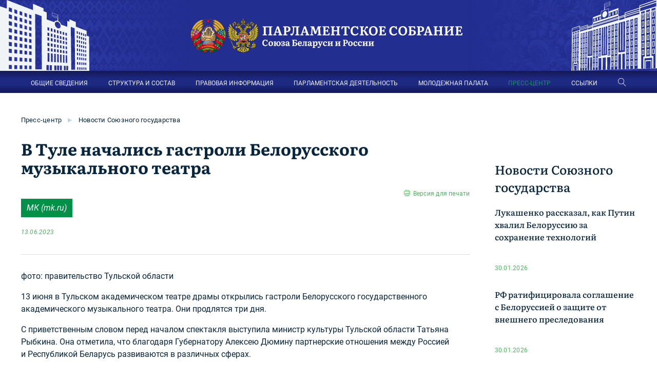

--- FILE ---
content_type: text/html;charset=utf-8
request_url: https://belrus.ru/info/v-tule-nachalis-gastroli-belorusskogo-muzykalnogo-teatra/
body_size: 31466
content:
<!DOCTYPE html>
<html lang="en">
<head>
  <meta charset="utf-8">
  <meta http-equiv="X-UA-Compatible" content="IE=edge">
  <meta name='wmail-verification' content='5346e4c031d47e5db4d0ea7b89724ac7' />
  <meta name="viewport" content="width=device-width, initial-scale=1, shrink-to-fit=no">
  
    <meta name="keywords" content="В Туле начались гастроли Белорусского музыкального театраВ Туле начались гастроли Белорусского музыкального театра">
  
  
    <meta name="description" content="В Туле начались гастроли Белорусского музыкального театра -  Парламентское Собрание Союза Беларуси и России.">
  
  
    <meta name="yandex-verification" content="ffa8990e0e6ef607">
  
    <meta name="yandex-verification" content="dbcf5f1f857373e7">
  
  <title>В Туле начались гастроли Белорусского музыкального театра</title>	
  <link rel="stylesheet" type="text/css" href="/client/lib/scss/styles.scss" />
  <script src="/client/lib/common.js?v=3"></script>
  <link rel="apple-touch-icon" sizes="57x57" href="/apple-icon-57x57.png">
	<link rel="apple-touch-icon" sizes="60x60" href="/apple-icon-60x60.png">
	<link rel="apple-touch-icon" sizes="72x72" href="/apple-icon-72x72.png">
	<link rel="apple-touch-icon" sizes="76x76" href="/apple-icon-76x76.png">
	<link rel="apple-touch-icon" sizes="114x114" href="/apple-icon-114x114.png">
	<link rel="apple-touch-icon" sizes="120x120" href="/apple-icon-120x120.png">
	<link rel="apple-touch-icon" sizes="144x144" href="/apple-icon-144x144.png">
	<link rel="apple-touch-icon" sizes="152x152" href="/apple-icon-152x152.png">
	<link rel="apple-touch-icon" sizes="180x180" href="/apple-icon-180x180.png">
	<link rel="icon" type="image/png" sizes="192x192"  href="/android-icon-192x192.png">
	<link rel="icon" type="image/png" sizes="32x32" href="/favicon-32x32.png">
	<link rel="icon" type="image/png" sizes="96x96" href="/favicon-96x96.png">
	<link rel="icon" type="image/png" sizes="16x16" href="/favicon-16x16.png">
	<link rel="manifest" href="/manifest.json">
	<meta name="msapplication-TileColor" content="#ffffff">
	<meta name="msapplication-TileImage" content="/ms-icon-144x144.png">
	<meta name="theme-color" content="#ffffff">
  <meta property="og:type" content="website">
  <meta property="og:url" content="htts://belrus.ru/info/v-tule-nachalis-gastroli-belorusskogo-muzykalnogo-teatra/">
  <meta property="og:title" content="В Туле начались гастроли Белорусского музыкального театра">
  <meta property="og:description" content="В Туле начались гастроли Белорусского музыкального театра -  Парламентское Собрание Союза Беларуси и России.">
  
  
  <meta property="og:image" content="https://belrus.ru/client/img/lenta.png">
  
</head>
<body>

	<div class="header">
    <div class="logos">
      <div class="lbuild"></div>
      <div class="logo">
        <a href="/"><img src="/client/img/logo.png" alt="Парламентское Собрание Союза Беларуси и России" title="Парламентское Собрание Союза Беларуси и России" /></a>
      </div>
      <div class="rbuild"></div>
    </div>
    <noindex>
    <div id="menu" class="menu">
      <div class="container" itemscope="" itemtype="https://schema.org/SiteNavigationElement">
          <div class="mainmenu" itemprop="about" itemscope="" itemtype="https://schema.org/ItemList">
            
            
              	
              
                <span itemprop="itemListElement" itemscope ="" itemtype="https://schema.org/ItemList">
                  <a itemprop="url" class="open" href="/content/about/" index="1" >ОБЩИЕ СВЕДЕНИЯ</a>
                  <meta itemprop="name" content="ОБЩИЕ СВЕДЕНИЯ" />
                  <div index="1" class="sub close">
                  
                   <a href="/content/o-parlamentskom-sobranii/">О Парламентском Собрании</a>
                  
                   <a href="/content/organy_souznogo_gosudarstva/">Органы Союзного государства</a>
                  
                   <a href="/info/istoki_parlamentarizma/">Истоки союзного парламентаризма</a>
                  
                   <a href="/info/mezhdunarodnye_organizatsii">Международные организации</a>
                  
                   <a href="/info/nablyudateli/">Постоянные наблюдатели</a>
                  </div>
                  
                </span>
              	
              
                <span itemprop="itemListElement" itemscope ="" itemtype="https://schema.org/ItemList">
                  <a itemprop="url" class="open" href="/content/structure/" index="2" >СТРУКТУРА И СОСТАВ</a>
                  <meta itemprop="name" content="СТРУКТУРА И СОСТАВ" />
                  <div index="2" class="sub close">
                  
                   <a href="/info/volodin-vyacheslav-viktorovich/">Председатель Парламентского Собрания</a>
                  
                   <a href="/content/zamestiteli-predsedatelya-parlamentskogo-sobraniya/">Заместители Председателя Парламентского Собрания</a>
                  
                   <a href="/content/deputaty_parlamentskogo_sobrania/">Депутаты Парламентского Собрания</a>
                  
                   <a href="/content/sovet_parlamentskogo_sobrania/">Совет Парламентского Собрания</a>
                  
                   <a href="/content/komissii_parlamentskogo_sobrania/">Комиссии Парламентского Собрания</a>
                  
                   <a href="/content/sekretariat_parlamentskogo_sobra/">Секретариат Парламентского Собрания</a>
                  </div>
                  
                </span>
              	
              
                <span itemprop="itemListElement" itemscope ="" itemtype="https://schema.org/ItemList">
                  <a itemprop="url" class="open" href="/info/osnovopolagayuschie-dokumenti/" index="3" >ПРАВОВАЯ ИНФОРМАЦИЯ</a>
                  <meta itemprop="name" content="ПРАВОВАЯ ИНФОРМАЦИЯ" />
                  <div index="3" class="sub close">
                  
                   <a href="/info/osnovopolagayuschie-dokumenti/">Основополагающие документы</a>
                  
                   <a href="/content/dokumenty/">Акты, регулирующие деятельность Парламентского Собрания</a>
                  
                   <a href="/content/acts/">Акты Парламентского Собрания</a>
                  </div>
                  
                </span>
              	
              
                <span itemprop="itemListElement" itemscope ="" itemtype="https://schema.org/ItemList">
                  <a itemprop="url" class="open" href="/content/activities/" index="4" >ПАРЛАМЕНТСКАЯ ДЕЯТЕЛЬНОСТЬ</a>
                  <meta itemprop="name" content="ПАРЛАМЕНТСКАЯ ДЕЯТЕЛЬНОСТЬ" />
                  <div index="4" class="sub close">
                  
                   <a href="/content/sessii_parlamentskogo_sobrania/">Сессии Парламентского Собрания</a>
                  
                   <a href="/content/sovety_parlamentskogo_sobrania/">Заседания Совета Парламентского Собрания</a>
                  
                   <a href="/content/seminar_zasedaniya/">Заседания семинара при Парламентском Собрании</a>
                  
                   <a href="/content/parlamentskieslushaniya/">Парламентские слушания</a>
                  
                   <a href="/content/pravitelstvenniichas/">«Правительственный час»</a>
                  
                   <a href="/content/plan_meropriatiy_parlamentskogo_/">План мероприятий Парламентского Собрания</a>
                  
                   <a href="https://festival.belrus.ru/">Фестиваль "Молодежь - за Союзное государство"</a>
                  </div>
                  
                </span>
              	
              
                <span itemprop="itemListElement" itemscope ="" itemtype="https://schema.org/ItemList">
                  <a itemprop="url" class="open" href="/content/molodejnaa_palata/" index="5" >МОЛОДЕЖНАЯ ПАЛАТА</a>
                  <meta itemprop="name" content="МОЛОДЕЖНАЯ ПАЛАТА" />
                  <div index="5" class="sub close">
                  
                   <a href="/content/novosti_mp/">Новости Молодежной палаты</a>
                  
                   <a href="/content/cleny_molodejnoy_palaty/">Cтруктура и состав</a>
                  
                   <a href="/content/chleny-molodezhnoj-palaty-pri-parlamentskom-sobranii/">Члены Молодежной палаты</a>
                  
                   <a href="/content/komissii_molodejnoy_palaty/">Комиссии Молодежной палаты</a>
                  
                   <a href="/content/zasedanie_molodejnoy_palaty/">Заседания Молодежной палаты</a>
                  
                   <a href="/photos-mp/">Фотогалерея</a>
                  </div>
                  
                </span>
              	
              
                <span itemprop="itemListElement" itemscope ="" itemtype="https://schema.org/ItemList">
                  <a itemprop="url" class="open" href="/content/press/" index="6" >ПРЕСС-ЦЕНТР</a>
                  <meta itemprop="name" content="ПРЕСС-ЦЕНТР" />
                  <div index="6" class="sub close">
                  
                   <a href="/content/novosti-parlamentskogo-sobrania/">Новости Парламентского Собрания</a>
                  
                   <a href="/content/vystupleniya-i-intervyu/">Выступления и интервью</a>
                  
                   <a href="/content/novosti-sojuznogo-gosudarstva/">Новости Союзного государства</a>
                  
                   <a href="/photos/">Фотогалерея</a>
                  
                   <a href="/content/smi_souznogo_gosudarstva/">СМИ Союзного государства</a>
                  
                   <a href="/events/">Аккредитация</a>
                  </div>
                  
                </span>
              	
              
                <span itemprop="itemListElement" itemscope ="" itemtype="https://schema.org/ItemList">
                  <a itemprop="url" class="open" href="/content/links/" index="7" >ССЫЛКИ</a>
                  <meta itemprop="name" content="ССЫЛКИ" />
                  <div index="7" class="sub close">
                  
                   <a href="/content/links/#head-496">Главы государств</a>
                  
                   <a href="/content/links/#head-228">Законодательная власть</a>
                  
                   <a href="/content/links/#head-229">Исполнительная власть</a>
                  
                   <a href="/content/links/#head-231">Судебная власть</a>
                  
                   <a href="/content/links/#head-232">Международные организации</a>
                  
                   <a href="/content/links/#head-233">Союзные СМИ</a>
                  </div>
                  
                </span>
              
              <a class="linearicons-magnifier searchBtn"></a> 
    
          </div>
          <div class="searchBlock">
            <input class="form-control searchQuery" type="text" placeholder="Поиск по сайту...">
            <div class="srcBtn">Найти</div>
            <div class="linearicons-cross2 clsBtn"></div>
          </div>
          <div class="showMenu">
            <span class="menu-global menu-top"></span>
            <span class="menu-global menu-middle"></span>
            <span class="menu-global menu-bottom"></span>
            <div></div>
          </div>
      </div>
    </div>
    </noindex>
  </div>
  <div class="content">    
    

<div class="container">
	<div class="raw">
		<div class="breadcrumb">
			
        
           
        
			
        
          <a href="/content/press/">Пресс-центр</a> 
          
            <span>▶</span>
           
        
			
        
          <a href="/content/novosti-sojuznogo-gosudarstva/">Новости Союзного государства</a> 
           
        
			
		</div>
	</div>	
</div>

<script src="/client/lib/commonInfo.js?v=4"></script> 
<div class="page">  
	<div class="container">
		<div class="wrap ">
			<div class="l  ">
				
					
				
				
					
						
		  					
							<h1 >В Туле начались гастроли Белорусского музыкального театра</h1>
							<a href="https://belrus.ru/print/23806/" rel="nofollow" target="_blank" class="print">Версия для печати</a>
												
								<div class="anno"><a class="linkBtn"  target="_blank" href="https://tula.mk.ru/social/2023/06/14/v-tule-nachalis-gastroli-belorusskogo-muzykalnogo-teatra.html">МК (mk.ru)</a> 
									<div class="date">13.06.2023</div>
								</div>
								
							
						
					
				
		
				
				
					<div class="text glb">
						
							<p> <p> фото: правительство Тульской области <p> 13 июня  в Тульском академическом театре драмы открылись гастроли Белорусского государственного академического музыкального театра. Они продлятся три дня. <p>С приветственным словом  перед началом спектакля выступила министр культуры Тульской области Татьяна Рыбкина. Она отметила, что благодаря Губернатору Алексею Дюмину партнерские отношения  между Россией  и Республикой Беларусь развиваются  в различных сферах. <p>«Гастроли Белорусского музыкального театра - это всегда долгожданное  и яркое событие  для жителей нашего региона. Тульскую область  с Белоруссией связывает многолетнее сотрудничество  в театральной сфере. Уверена, что наше взаимодействие продолжит приносить вдохновение любителям искусства  по всей стране  и  за ее пределами», - сказала министр. <p>Белорусский государственный академический музыкальный театр - единственный  в республике театр, работающий  в жанре музыкальной комедии  и мюзикла. В Тульский театр драмы коллектив приезжает каждый сезон уже более десяти лет. <p>В репертуар нынешних гастролей вошли ведущие постановки  и премьеры музыкального театра. Открыла гастроли оперетта Ф. Легара «Граф Люксембург»  с участием заслуженного артиста Республики Татарстан Марата Башарова. <p>14 июня зрители увидят премьерную постановку театра - музыкальную комедию «Игра любви»  по пьесе П. Мариво. <p>Завершатся гастроли концертной программой «То ли еще было »  из песен классика белорусской  и советской эстрады, народного артиста Беларуси Эдуарда Ханка. <p>ВОЗРАСТНОЕ ОГРАНИЧЕНИЕ 6+ <p><b>Еще больше интересного <a href="">здесь</a>. </b><a id="f1" name="_m_1"></a> </p> 
						
						
							
						
					</div>
				
				
				
				
      </div>
      
	
				<div class="r">
					
						
							<div class="h2 news-header"><a href="/content/novosti-sojuznogo-gosudarstva/">Новости Союзного государства</a></div>
							<div class="fader">
								<div class="lastNews scroll h700">
								
									
										<div  class="news">
											<a   href="/info/lukashenko-rasskazal-kak-putin-hvalil-belorussiyu-za-sohranenie-tehnologiy/">Лукашенко рассказал, как Путин хвалил Белоруссию за сохранение технологий</a>
											<div class="anno"></div>
											<div class="date">30.01.2026 <span class="prapor rf"></span></div>
										</div>
				
								
									
										<div  class="news">
											<a   href="/info/rf-ratificirovala-soglashenie-s-belorussiey-o-zashchite-ot-vneshnego-presledovaniya/">РФ ратифицировала соглашение с Белоруссией о защите от внешнего преследования</a>
											<div class="anno"></div>
											<div class="date">30.01.2026 <span class="prapor rf"></span></div>
										</div>
				
								
									
										<div  class="news">
											<a   href="/info/minyust-belorusam-teper-ne-nuzhno-ezdit-za-alimentami-v-rossiyu/">Минюст: белорусам теперь не нужно ездить за алиментами в Россию</a>
											<div class="anno"></div>
											<div class="date">30.01.2026 <span class="prapor rf"></span></div>
										</div>
				
								
									
										<div  class="news">
											<a   href="/info/belorussko-rossijskaya-kooperaciya-vyvodit-na-novyj-uroven-soyuznuyu-ekonomiku/">Белорусско-российская кооперация выводит на новый уровень союзную экономику</a>
											<div class="anno"></div>
											<div class="date">30.01.2026 <span class="prapor rf"></span></div>
										</div>
				
								
									
										<div  class="news">
											<a   href="/info/sovbezy-belarusi-i-rf-budut-ukreplyat-vzaimodejstvie-v-informbezopasnosti/">Совбезы Беларуси и РФ будут укреплять взаимодействие в информбезопасности</a>
											<div class="anno"></div>
											<div class="date">30.01.2026 <span class="prapor rf"></span></div>
										</div>
				
								
									
										<div  class="news">
											<a   href="/info/rossiya-ratificirovala-soglashenie-s-belarusyu-o-zashchite-grazhdan-ot-neobosnovannogo-mezhdunarodnogo-presledovaniya/">Россия ратифицировала соглашение с Беларусью о защите граждан от необоснованного международного преследования</a>
											<div class="anno"></div>
											<div class="date">30.01.2026 <span class="prapor rf"></span></div>
										</div>
				
								
									
										<div  class="news">
											<a   href="/info/eksperty-parlamentskogo-sobraniya-obsudyat-iniciativy-po-soxraneniyu-istoricheskoj-pamyati-v-moskve-5-fevralya/">Эксперты Парламентского Собрания обсудят инициативы по сохранению исторической памяти в Москве 5 февраля</a>
											<div class="anno"></div>
											<div class="date">29.01.2026 <span class="prapor rf"></span></div>
										</div>
				
								
									
										<div  class="news">
											<a   href="/info/novyy-posol-belorussii-v-rf-podtverdil-nacelennost-minska-na-uglublenie-integracii-v-eaes/">Новый посол Белоруссии в РФ подтвердил нацеленность Минска на углубление интеграции в ЕАЭС</a>
											<div class="anno"></div>
											<div class="date">29.01.2026 <span class="prapor rf"></span></div>
										</div>
				
								
									
										<div  class="news">
											<a   href="/info/sovbezy-rf-i-belorussii-budut-ukreplyat-vzaimodeystvie-po-informbezopasnosti/">Совбезы РФ и Белоруссии будут укреплять взаимодействие по информбезопасности</a>
											<div class="anno"></div>
											<div class="date">29.01.2026 <span class="prapor rf"></span></div>
										</div>
				
								
									
										<div  class="news">
											<a   href="/info/v-belorussiyu-iz-rossii-pribyla-ocherednaya-partiya-istrebiteley-su-30sm2-mo-belorussii/">В Белоруссию из России прибыла очередная партия истребителей Су-30СМ2 МО Белоруссии</a>
											<div class="anno"></div>
											<div class="date">29.01.2026 <span class="prapor rf"></span></div>
										</div>
				
								
									
										<div  class="news">
											<a   href="/info/v-mogileve-startovali-prodazhi-biletov-na-mezhdunarodnyy-forum-mrtkontakt-2026/">В Могилеве стартовали продажи билетов на международный форум «M.@rt.контакт-2026»</a>
											<div class="anno"></div>
											<div class="date">29.01.2026 <span class="prapor rf"></span></div>
										</div>
				
								
									
										<div  class="news">
											<a   href="/info/belorusskie-yuvelirnye-izdeliya-stanet-proshche-prodavat-na-rossiyskom-rynke/">Белорусские ювелирные изделия станет проще продавать на российском рынке</a>
											<div class="anno"></div>
											<div class="date">29.01.2026 <span class="prapor rf"></span></div>
										</div>
				
								
									
										<div  class="news">
											<a   href="/info/sozdanie-komiteta-po-standartizacii-i-sg-rassmotrit-2-fevralya-v-moskve-soyuznyy-sovmin/">Создание Комитета по стандартизации и СГ рассмотрит 2 февраля в Москве союзный Совмин</a>
											<div class="anno"></div>
											<div class="date">29.01.2026 <span class="prapor rf"></span></div>
										</div>
				
								
									
										<div  class="news">
											<a   href="/info/v-litve-hotyat-zapretit-rossiyanam-i-belorusam-uchastie-v-vyborah-v-organy-mestnoy-vlasti/">В Литве хотят запретить россиянам и белорусам участие в выборах в органы местной власти</a>
											<div class="anno"></div>
											<div class="date">29.01.2026 <span class="prapor rf"></span></div>
										</div>
				
								
									
										<div  class="news">
											<a   href="/info/v-postoyannom-komitete-sg-soobshchili-podrobnosti-povestki-predstoyashchego-soyuznogo-sovmina/">В Постоянном комитете СГ сообщили подробности повестки предстоящего союзного Совмина</a>
											<div class="anno"></div>
											<div class="date">29.01.2026 <span class="prapor rf"></span></div>
										</div>
				
								
									
										<div  class="news">
											<a   href="/info/molochniki-rossii-i-belarusi-obsuzhdayut-kak-dostich-balansa-na-rynke/">Молочники России и Беларуси обсуждают, как достичь баланса на рынке</a>
											<div class="anno"></div>
											<div class="date">29.01.2026 <span class="prapor rf"></span></div>
										</div>
				
								
									
										<div  class="news">
											<a   href="/info/bolshinstvo-rossiyskih-turistov-otpravyatsya-23-fevralya-i-8-marta-v-moskvu-i-minsk/">Большинство российских туристов отправятся 23 февраля и 8 марта в Москву и Минск</a>
											<div class="anno"></div>
											<div class="date">29.01.2026 <span class="prapor rf"></span></div>
										</div>
				
								
									
										<div  class="news">
											<a   href="/info/belarus-i-rossiya-rabotayut-nad-metodikoy-ocenki-effektivnosti-nauchno-tehnicheskih-programm-sg/">Беларусь и Россия работают над методикой оценки эффективности научно-технических программ СГ</a>
											<div class="anno"></div>
											<div class="date">28.01.2026 <span class="prapor rf"></span></div>
										</div>
				
								
									
										<div  class="news">
											<a   href="/info/litva-prodlyaet-sankcii-protiv-belorusov-i-rossiyan/">Литва продляет санкции против белорусов и россиян</a>
											<div class="anno"></div>
											<div class="date">28.01.2026 <span class="prapor rf"></span></div>
										</div>
				
								
									
										<div  class="news">
											<a   href="/info/kakie-zadachi-budut-stoyat-pered-komitetom-po-standartizacii-i-kachestvu-sg-rasskazali-v-gosstandarte/">Какие задачи будут стоять перед Комитетом по стандартизации и качеству СГ, рассказали в Госстандарте</a>
											<div class="anno"></div>
											<div class="date">28.01.2026 <span class="prapor rf"></span></div>
										</div>
				
								
							</div>
							</div>
						
			
		</div>
	</div>
</div>

<script>
	    $(".scroll").height($(".l").height() - 100);
		jQuery(document).bind("keyup keydown", function(e){	
			if(e.ctrlKey && e.keyCode == 80){
				url = 'https://belrus.ru/print/23806/';
				var printWindow = window.open( url, 'Print', 'left=200, top=200, width=950, height=500, toolbar=0, resizable=0');
				printWindow.addEventListener('load', function() {
					if (Boolean(printWindow.chrome)) {
						printWindow.print();
						//setTimeout(function(){
						//	printWindow.close();
						//}, 500);
					} else {
						printWindow.print();
						//printWindow.close();
					}
				}, true);
				return false;
			}
		});
		function inWindow(element) {
			var el = document.getElementById(element);
				var rect = el.getBoundingClientRect();
				return (
					rect.top >= 0 &&
					rect.left >= 0 &&
					rect.bottom - (rect.height / 2) <= (window.innerHeight || document.documentElement.clientHeight) && /* or $(window).height() */
					rect.right <= (window.innerWidth || document.documentElement.clientWidth) /* or $(window).width() */ 
				);

		}; 
		
</script>

  </div>
  <div class="blue nopdb" id="footer">
      <div class="container">
        
        <noindex>
        <div class="footer">
         <div onclick="document.location.href= '/'" class="logo">
          <div>
            <img src="/client/img/logo2.png" alt="Парламентское Собрание Союза Беларуси и России" title="Парламентское Собрание Союза Беларуси и России" />    
            
         </div>
          <a href="/" title="Парламентское Собрание Союза Беларуси и России">Парламентское Собрание <div>Союза Беларуси и России</div></a>
        </div>

        <div class="fmenu">
          
          
            	
              <a href="/content/about/">Общие сведения</a>
            	
              <a href="/content/structure/">Структура и состав</a>
            	
              <a href="/content/activities/">Парламентская деятельность</a>
            	
              <a href="/info/osnovopolagayuschie-dokumenti/">Правовая информация</a>
            	
              <a href="/content/press/">Пресс-центр</a>
            
        </div>
        <div class="fmenu">
          
          
            	 
              <a href="/content/molodejnaa_palata/">Молодежная палата</a>
            	 
              <a href="/">Карта портала</a>
            	 
              <a href="/info/kontakty/">Контакты</a>
            	 
              <a href="/content/konkursy/">Объявления о проведении открытых конкурсов</a>
            	 
              <a href="/info/obratnaya-svyaz/">Обратная связь</a>
            
        </div>
      </div>
      <div class="copyright">
          <span>
            2026 © Все права защищены
          </span>
          <span>
      
          </span>
      </div>
      </noindex>
    </div>
  </div> 
  <a id="top" class="btn-to-top back_to_top icon-circle">
    <i class="linearicons-chevron-up" aria-hidden="true"></i>
  </a>
  <script>$("[href='https://festival.belrus.ru/']").attr("target", "_blank"); </script>

<!-- Yandex.Metrika counter -->
<script type="text/javascript" >
   (function(m,e,t,r,i,k,a){m[i]=m[i]||function(){(m[i].a=m[i].a||[]).push(arguments)};
   m[i].l=1*new Date();k=e.createElement(t),a=e.getElementsByTagName(t)[0],k.async=1,k.src=r,a.parentNode.insertBefore(k,a)})
   (window, document, "script", "https://mc.yandex.ru/metrika/tag.js", "ym");

   ym(24088780, "init", {
        id:24088780,
        clickmap:true,
        trackLinks:true,
        accurateTrackBounce:true,
        webvisor:true
   });
</script>
<noscript><div><img src="https://mc.yandex.ru/watch/24088780" style="position:absolute; left:-9999px;" alt="" /></div></noscript>
<!-- /Yandex.Metrika counter -->


</body>
</html>

--- FILE ---
content_type: text/css
request_url: https://belrus.ru/client/lib/scss/styles.scss
body_size: 228880
content:
/*!
 * Bootstrap v4.5.3 (https://getbootstrap.com/)
 * Copyright 2011-2020 The Bootstrap Authors
 * Copyright 2011-2020 Twitter, Inc.
 * Licensed under MIT (https://github.com/twbs/bootstrap/blob/main/LICENSE)
 */:root{--blue: #007bff;--indigo: #6610f2;--purple: #6f42c1;--pink: #e83e8c;--red: #dc3545;--orange: #fd7e14;--yellow: #ffc107;--green: #28a745;--teal: #20c997;--cyan: #17a2b8;--white: #fff;--gray: #6c757d;--gray-dark: #343a40;--primary: #007bff;--secondary: #6c757d;--success: #28a745;--info: #17a2b8;--warning: #ffc107;--danger: #dc3545;--light: #f8f9fa;--dark: #343a40;--breakpoint-xs: 0;--breakpoint-sm: 768px;--breakpoint-md: 1024px;--breakpoint-lg: 1280px;--breakpoint-xl: 1366px;--font-family-sans-serif: -apple-system, BlinkMacSystemFont, "Segoe UI", Roboto, "Helvetica Neue", Arial, "Noto Sans", sans-serif, "Apple Color Emoji", "Segoe UI Emoji", "Segoe UI Symbol", "Noto Color Emoji";--font-family-monospace: SFMono-Regular, Menlo, Monaco, Consolas, "Liberation Mono", "Courier New", monospace}*,*::before,*::after{box-sizing:border-box}html{font-family:sans-serif;line-height:1.15;-webkit-text-size-adjust:100%;-webkit-tap-highlight-color:rgba(0,0,0,0)}article,aside,figcaption,figure,footer,header,hgroup,main,nav,section{display:block}body{margin:0;font-family:-apple-system,BlinkMacSystemFont,"Segoe UI",Roboto,"Helvetica Neue",Arial,"Noto Sans",sans-serif,"Apple Color Emoji","Segoe UI Emoji","Segoe UI Symbol","Noto Color Emoji";font-size:1rem;font-weight:400;line-height:1.5;color:#212529;text-align:left;background-color:#fff}[tabindex="-1"]:focus:not(:focus-visible){outline:0 !important}hr{box-sizing:content-box;height:0;overflow:visible}h1,h2,h3,h4,h5,h6{margin-top:0;margin-bottom:.5rem}p{margin-top:0;margin-bottom:1rem}abbr[title],abbr[data-original-title]{text-decoration:underline;text-decoration:underline dotted;cursor:help;border-bottom:0;text-decoration-skip-ink:none}address{margin-bottom:1rem;font-style:normal;line-height:inherit}ol,ul,dl{margin-top:0;margin-bottom:1rem}ol ol,ul ul,ol ul,ul ol{margin-bottom:0}dt{font-weight:700}dd{margin-bottom:.5rem;margin-left:0}blockquote{margin:0 0 1rem}b,strong{font-weight:bolder}small{font-size:80%}sub,sup{position:relative;font-size:75%;line-height:0;vertical-align:baseline}sub{bottom:-.25em}sup{top:-.5em}a{color:#007bff;text-decoration:none;background-color:transparent}a:hover{color:#0056b3;text-decoration:underline}a:not([href]):not([class]){color:inherit;text-decoration:none}a:not([href]):not([class]):hover{color:inherit;text-decoration:none}pre,code,kbd,samp{font-family:SFMono-Regular,Menlo,Monaco,Consolas,"Liberation Mono","Courier New",monospace;font-size:1em}pre{margin-top:0;margin-bottom:1rem;overflow:auto;-ms-overflow-style:scrollbar}figure{margin:0 0 1rem}img{vertical-align:middle;border-style:none}svg{overflow:hidden;vertical-align:middle}table{border-collapse:collapse}caption{padding-top:.75rem;padding-bottom:.75rem;color:#6c757d;text-align:left;caption-side:bottom}th{text-align:inherit;text-align:-webkit-match-parent}label{display:inline-block;margin-bottom:.5rem}button{border-radius:0}button:focus{outline:none}input,button,select,optgroup,textarea{margin:0;font-family:inherit;font-size:inherit;line-height:inherit}button,input{overflow:visible}button,select{text-transform:none}[role="button"]{cursor:pointer}select{word-wrap:normal}button,[type="button"],[type="reset"],[type="submit"]{-webkit-appearance:button}button:not(:disabled),[type="button"]:not(:disabled),[type="reset"]:not(:disabled),[type="submit"]:not(:disabled){cursor:pointer}button::-moz-focus-inner,[type="button"]::-moz-focus-inner,[type="reset"]::-moz-focus-inner,[type="submit"]::-moz-focus-inner{padding:0;border-style:none}input[type="radio"],input[type="checkbox"]{box-sizing:border-box;padding:0}textarea{overflow:auto;resize:vertical}fieldset{min-width:0;padding:0;margin:0;border:0}legend{display:block;width:100%;max-width:100%;padding:0;margin-bottom:.5rem;font-size:1.5rem;line-height:inherit;color:inherit;white-space:normal}progress{vertical-align:baseline}[type="number"]::-webkit-inner-spin-button,[type="number"]::-webkit-outer-spin-button{height:auto}[type="search"]{outline:none;-webkit-appearance:none}[type="search"]::-webkit-search-decoration{-webkit-appearance:none}::-webkit-file-upload-button{font:inherit;-webkit-appearance:button}output{display:inline-block}summary{display:list-item;cursor:pointer}template{display:none}[hidden]{display:none !important}.container,.container-fluid,.container-xl,.container-lg,.container-md,.container-sm{width:100%;padding-right:15px;padding-left:15px;margin-right:auto;margin-left:auto}@media (min-width: 768px){.container-sm,.container{max-width:100%}}@media (min-width: 1024px){.container-md,.container-sm,.container{max-width:100%}}@media (min-width: 1280px){.container-lg,.container-md,.container-sm,.container{max-width:96%}}@media (min-width: 1366px){.container-xl,.container-lg,.container-md,.container-sm,.container{max-width:1200px}}.row{display:flex;flex-wrap:wrap;margin-right:-15px;margin-left:-15px}.no-gutters{margin-right:0;margin-left:0}.no-gutters>.col,.no-gutters>[class*="col-"]{padding-right:0;padding-left:0}.col-xl,.col-xl-auto,.col-xl-12,.col-xl-11,.col-xl-10,.col-xl-9,.col-xl-8,.col-xl-7,.col-xl-6,.col-xl-5,.col-xl-4,.col-xl-3,.col-xl-2,.col-xl-1,.col-lg,.col-lg-auto,.col-lg-12,.col-lg-11,.col-lg-10,.col-lg-9,.col-lg-8,.col-lg-7,.col-lg-6,.col-lg-5,.col-lg-4,.col-lg-3,.col-lg-2,.col-lg-1,.col-md,.col-md-auto,.col-md-12,.col-md-11,.col-md-10,.col-md-9,.col-md-8,.col-md-7,.col-md-6,.col-md-5,.col-md-4,.col-md-3,.col-md-2,.col-md-1,.col-sm,.col-sm-auto,.col-sm-12,.col-sm-11,.col-sm-10,.col-sm-9,.col-sm-8,.col-sm-7,.col-sm-6,.col-sm-5,.col-sm-4,.col-sm-3,.col-sm-2,.col-sm-1,.col,.col-auto,.col-12,.col-11,.col-10,.col-9,.col-8,.col-7,.col-6,.col-5,.col-4,.col-3,.col-2,.col-1{position:relative;width:100%;padding-right:15px;padding-left:15px}.col{flex-basis:0;flex-grow:1;max-width:100%}.row-cols-1>*{flex:0 0 100%;max-width:100%}.row-cols-2>*{flex:0 0 50%;max-width:50%}.row-cols-3>*{flex:0 0 33.33333%;max-width:33.33333%}.row-cols-4>*{flex:0 0 25%;max-width:25%}.row-cols-5>*{flex:0 0 20%;max-width:20%}.row-cols-6>*{flex:0 0 16.66667%;max-width:16.66667%}.col-auto{flex:0 0 auto;width:auto;max-width:100%}.col-1{flex:0 0 8.33333%;max-width:8.33333%}.col-2{flex:0 0 16.66667%;max-width:16.66667%}.col-3{flex:0 0 25%;max-width:25%}.col-4{flex:0 0 33.33333%;max-width:33.33333%}.col-5{flex:0 0 41.66667%;max-width:41.66667%}.col-6{flex:0 0 50%;max-width:50%}.col-7{flex:0 0 58.33333%;max-width:58.33333%}.col-8{flex:0 0 66.66667%;max-width:66.66667%}.col-9{flex:0 0 75%;max-width:75%}.col-10{flex:0 0 83.33333%;max-width:83.33333%}.col-11{flex:0 0 91.66667%;max-width:91.66667%}.col-12{flex:0 0 100%;max-width:100%}.order-first{order:-1}.order-last{order:13}.order-0{order:0}.order-1{order:1}.order-2{order:2}.order-3{order:3}.order-4{order:4}.order-5{order:5}.order-6{order:6}.order-7{order:7}.order-8{order:8}.order-9{order:9}.order-10{order:10}.order-11{order:11}.order-12{order:12}.offset-1{margin-left:8.33333%}.offset-2{margin-left:16.66667%}.offset-3{margin-left:25%}.offset-4{margin-left:33.33333%}.offset-5{margin-left:41.66667%}.offset-6{margin-left:50%}.offset-7{margin-left:58.33333%}.offset-8{margin-left:66.66667%}.offset-9{margin-left:75%}.offset-10{margin-left:83.33333%}.offset-11{margin-left:91.66667%}@media (min-width: 768px){.col-sm{flex-basis:0;flex-grow:1;max-width:100%}.row-cols-sm-1>*{flex:0 0 100%;max-width:100%}.row-cols-sm-2>*{flex:0 0 50%;max-width:50%}.row-cols-sm-3>*{flex:0 0 33.33333%;max-width:33.33333%}.row-cols-sm-4>*{flex:0 0 25%;max-width:25%}.row-cols-sm-5>*{flex:0 0 20%;max-width:20%}.row-cols-sm-6>*{flex:0 0 16.66667%;max-width:16.66667%}.col-sm-auto{flex:0 0 auto;width:auto;max-width:100%}.col-sm-1{flex:0 0 8.33333%;max-width:8.33333%}.col-sm-2{flex:0 0 16.66667%;max-width:16.66667%}.col-sm-3{flex:0 0 25%;max-width:25%}.col-sm-4{flex:0 0 33.33333%;max-width:33.33333%}.col-sm-5{flex:0 0 41.66667%;max-width:41.66667%}.col-sm-6{flex:0 0 50%;max-width:50%}.col-sm-7{flex:0 0 58.33333%;max-width:58.33333%}.col-sm-8{flex:0 0 66.66667%;max-width:66.66667%}.col-sm-9{flex:0 0 75%;max-width:75%}.col-sm-10{flex:0 0 83.33333%;max-width:83.33333%}.col-sm-11{flex:0 0 91.66667%;max-width:91.66667%}.col-sm-12{flex:0 0 100%;max-width:100%}.order-sm-first{order:-1}.order-sm-last{order:13}.order-sm-0{order:0}.order-sm-1{order:1}.order-sm-2{order:2}.order-sm-3{order:3}.order-sm-4{order:4}.order-sm-5{order:5}.order-sm-6{order:6}.order-sm-7{order:7}.order-sm-8{order:8}.order-sm-9{order:9}.order-sm-10{order:10}.order-sm-11{order:11}.order-sm-12{order:12}.offset-sm-0{margin-left:0}.offset-sm-1{margin-left:8.33333%}.offset-sm-2{margin-left:16.66667%}.offset-sm-3{margin-left:25%}.offset-sm-4{margin-left:33.33333%}.offset-sm-5{margin-left:41.66667%}.offset-sm-6{margin-left:50%}.offset-sm-7{margin-left:58.33333%}.offset-sm-8{margin-left:66.66667%}.offset-sm-9{margin-left:75%}.offset-sm-10{margin-left:83.33333%}.offset-sm-11{margin-left:91.66667%}}@media (min-width: 1024px){.col-md{flex-basis:0;flex-grow:1;max-width:100%}.row-cols-md-1>*{flex:0 0 100%;max-width:100%}.row-cols-md-2>*{flex:0 0 50%;max-width:50%}.row-cols-md-3>*{flex:0 0 33.33333%;max-width:33.33333%}.row-cols-md-4>*{flex:0 0 25%;max-width:25%}.row-cols-md-5>*{flex:0 0 20%;max-width:20%}.row-cols-md-6>*{flex:0 0 16.66667%;max-width:16.66667%}.col-md-auto{flex:0 0 auto;width:auto;max-width:100%}.col-md-1{flex:0 0 8.33333%;max-width:8.33333%}.col-md-2{flex:0 0 16.66667%;max-width:16.66667%}.col-md-3{flex:0 0 25%;max-width:25%}.col-md-4{flex:0 0 33.33333%;max-width:33.33333%}.col-md-5{flex:0 0 41.66667%;max-width:41.66667%}.col-md-6{flex:0 0 50%;max-width:50%}.col-md-7{flex:0 0 58.33333%;max-width:58.33333%}.col-md-8{flex:0 0 66.66667%;max-width:66.66667%}.col-md-9{flex:0 0 75%;max-width:75%}.col-md-10{flex:0 0 83.33333%;max-width:83.33333%}.col-md-11{flex:0 0 91.66667%;max-width:91.66667%}.col-md-12{flex:0 0 100%;max-width:100%}.order-md-first{order:-1}.order-md-last{order:13}.order-md-0{order:0}.order-md-1{order:1}.order-md-2{order:2}.order-md-3{order:3}.order-md-4{order:4}.order-md-5{order:5}.order-md-6{order:6}.order-md-7{order:7}.order-md-8{order:8}.order-md-9{order:9}.order-md-10{order:10}.order-md-11{order:11}.order-md-12{order:12}.offset-md-0{margin-left:0}.offset-md-1{margin-left:8.33333%}.offset-md-2{margin-left:16.66667%}.offset-md-3{margin-left:25%}.offset-md-4{margin-left:33.33333%}.offset-md-5{margin-left:41.66667%}.offset-md-6{margin-left:50%}.offset-md-7{margin-left:58.33333%}.offset-md-8{margin-left:66.66667%}.offset-md-9{margin-left:75%}.offset-md-10{margin-left:83.33333%}.offset-md-11{margin-left:91.66667%}}@media (min-width: 1280px){.col-lg{flex-basis:0;flex-grow:1;max-width:100%}.row-cols-lg-1>*{flex:0 0 100%;max-width:100%}.row-cols-lg-2>*{flex:0 0 50%;max-width:50%}.row-cols-lg-3>*{flex:0 0 33.33333%;max-width:33.33333%}.row-cols-lg-4>*{flex:0 0 25%;max-width:25%}.row-cols-lg-5>*{flex:0 0 20%;max-width:20%}.row-cols-lg-6>*{flex:0 0 16.66667%;max-width:16.66667%}.col-lg-auto{flex:0 0 auto;width:auto;max-width:100%}.col-lg-1{flex:0 0 8.33333%;max-width:8.33333%}.col-lg-2{flex:0 0 16.66667%;max-width:16.66667%}.col-lg-3{flex:0 0 25%;max-width:25%}.col-lg-4{flex:0 0 33.33333%;max-width:33.33333%}.col-lg-5{flex:0 0 41.66667%;max-width:41.66667%}.col-lg-6{flex:0 0 50%;max-width:50%}.col-lg-7{flex:0 0 58.33333%;max-width:58.33333%}.col-lg-8{flex:0 0 66.66667%;max-width:66.66667%}.col-lg-9{flex:0 0 75%;max-width:75%}.col-lg-10{flex:0 0 83.33333%;max-width:83.33333%}.col-lg-11{flex:0 0 91.66667%;max-width:91.66667%}.col-lg-12{flex:0 0 100%;max-width:100%}.order-lg-first{order:-1}.order-lg-last{order:13}.order-lg-0{order:0}.order-lg-1{order:1}.order-lg-2{order:2}.order-lg-3{order:3}.order-lg-4{order:4}.order-lg-5{order:5}.order-lg-6{order:6}.order-lg-7{order:7}.order-lg-8{order:8}.order-lg-9{order:9}.order-lg-10{order:10}.order-lg-11{order:11}.order-lg-12{order:12}.offset-lg-0{margin-left:0}.offset-lg-1{margin-left:8.33333%}.offset-lg-2{margin-left:16.66667%}.offset-lg-3{margin-left:25%}.offset-lg-4{margin-left:33.33333%}.offset-lg-5{margin-left:41.66667%}.offset-lg-6{margin-left:50%}.offset-lg-7{margin-left:58.33333%}.offset-lg-8{margin-left:66.66667%}.offset-lg-9{margin-left:75%}.offset-lg-10{margin-left:83.33333%}.offset-lg-11{margin-left:91.66667%}}@media (min-width: 1366px){.col-xl{flex-basis:0;flex-grow:1;max-width:100%}.row-cols-xl-1>*{flex:0 0 100%;max-width:100%}.row-cols-xl-2>*{flex:0 0 50%;max-width:50%}.row-cols-xl-3>*{flex:0 0 33.33333%;max-width:33.33333%}.row-cols-xl-4>*{flex:0 0 25%;max-width:25%}.row-cols-xl-5>*{flex:0 0 20%;max-width:20%}.row-cols-xl-6>*{flex:0 0 16.66667%;max-width:16.66667%}.col-xl-auto{flex:0 0 auto;width:auto;max-width:100%}.col-xl-1{flex:0 0 8.33333%;max-width:8.33333%}.col-xl-2{flex:0 0 16.66667%;max-width:16.66667%}.col-xl-3{flex:0 0 25%;max-width:25%}.col-xl-4{flex:0 0 33.33333%;max-width:33.33333%}.col-xl-5{flex:0 0 41.66667%;max-width:41.66667%}.col-xl-6{flex:0 0 50%;max-width:50%}.col-xl-7{flex:0 0 58.33333%;max-width:58.33333%}.col-xl-8{flex:0 0 66.66667%;max-width:66.66667%}.col-xl-9{flex:0 0 75%;max-width:75%}.col-xl-10{flex:0 0 83.33333%;max-width:83.33333%}.col-xl-11{flex:0 0 91.66667%;max-width:91.66667%}.col-xl-12{flex:0 0 100%;max-width:100%}.order-xl-first{order:-1}.order-xl-last{order:13}.order-xl-0{order:0}.order-xl-1{order:1}.order-xl-2{order:2}.order-xl-3{order:3}.order-xl-4{order:4}.order-xl-5{order:5}.order-xl-6{order:6}.order-xl-7{order:7}.order-xl-8{order:8}.order-xl-9{order:9}.order-xl-10{order:10}.order-xl-11{order:11}.order-xl-12{order:12}.offset-xl-0{margin-left:0}.offset-xl-1{margin-left:8.33333%}.offset-xl-2{margin-left:16.66667%}.offset-xl-3{margin-left:25%}.offset-xl-4{margin-left:33.33333%}.offset-xl-5{margin-left:41.66667%}.offset-xl-6{margin-left:50%}.offset-xl-7{margin-left:58.33333%}.offset-xl-8{margin-left:66.66667%}.offset-xl-9{margin-left:75%}.offset-xl-10{margin-left:83.33333%}.offset-xl-11{margin-left:91.66667%}}.form-control{display:block;width:100%;height:calc(1.5em + .75rem + 2px);padding:.375rem .75rem;font-size:1rem;font-weight:400;line-height:1.5;color:#495057;background-color:#fff;background-clip:padding-box;border:1px solid #ced4da;border-radius:.25rem;transition:border-color 0.15s ease-in-out,box-shadow 0.15s ease-in-out}@media (prefers-reduced-motion: reduce){.form-control{transition:none}}.tab-content>.tab-pane{display:none}.tab-content>.active{display:block}.modal-open{overflow:hidden}.modal-open .modal{overflow-x:hidden;overflow-y:auto}.modal{position:fixed;top:0;left:0;z-index:2001;display:none;width:100%;height:100%;overflow:hidden;outline:0}.modal-dialog{position:relative;width:auto;margin:.5rem;pointer-events:none}.modal.fade .modal-dialog{transition:transform 0.3s ease-out;transform:translate(0, -50px)}@media (prefers-reduced-motion: reduce){.modal.fade .modal-dialog{transition:none}}.modal.show .modal-dialog{transform:none}.modal.modal-static .modal-dialog{transform:scale(1.02)}.modal-dialog-scrollable{display:flex;max-height:calc(100% - 1rem)}.modal-dialog-scrollable .modal-content{max-height:calc(100vh - 1rem);overflow:hidden}.modal-dialog-scrollable .modal-header,.modal-dialog-scrollable .modal-footer{flex-shrink:0}.modal-dialog-scrollable .modal-body{overflow-y:auto}.modal-dialog-centered{display:flex;align-items:center;min-height:calc(100% - 1rem)}.modal-dialog-centered::before{display:block;height:calc(100vh - 1rem);height:min-content;content:""}.modal-dialog-centered.modal-dialog-scrollable{flex-direction:column;justify-content:center;height:100%}.modal-dialog-centered.modal-dialog-scrollable .modal-content{max-height:none}.modal-dialog-centered.modal-dialog-scrollable::before{content:none}.modal-content{position:relative;display:flex;flex-direction:column;width:100%;pointer-events:auto;background-color:#fff;background-clip:padding-box;border:1px solid rgba(0,0,0,0.2);border-radius:.3rem;outline:0}.modal-content .reqR{padding:0 1rem}.modal-backdrop{position:fixed;top:0;left:0;z-index:1040;width:100vw;height:100vh;background-color:#000}.modal-backdrop.fade{opacity:0}.modal-backdrop.show{opacity:.5}.modal-header{display:flex;align-items:flex-start;justify-content:space-between;padding:1rem 1rem;border-bottom:1px solid #dee2e6;border-top-left-radius:calc(.3rem - 1px);border-top-right-radius:calc(.3rem - 1px)}.modal-header .close{padding:1rem 1rem;margin:-1rem -1rem -1rem auto}.modal-title{margin-bottom:0;line-height:1.5}.modal-body{position:relative;flex:1 1 auto;padding:1rem}.modal-footer{display:flex;flex-wrap:wrap;align-items:center;justify-content:flex-end;padding:.75rem;border-top:1px solid #dee2e6;border-bottom-right-radius:calc(.3rem - 1px);border-bottom-left-radius:calc(.3rem - 1px)}.modal-footer>*{margin:.25rem}.modal-scrollbar-measure{position:absolute;top:-9999px;width:50px;height:50px;overflow:scroll}@media (min-width: 768px){.modal-dialog{max-width:500px;margin:1.75rem auto}.modal-dialog-scrollable{max-height:calc(100% - 3.5rem)}.modal-dialog-scrollable .modal-content{max-height:calc(100vh - 3.5rem)}.modal-dialog-centered{min-height:calc(100% - 3.5rem)}.modal-dialog-centered::before{height:calc(100vh - 3.5rem);height:min-content}.modal-sm{max-width:300px}}@media (min-width: 1280px){.modal-lg,.modal-xl{max-width:800px}}@media (min-width: 1366px){.modal-xl{max-width:1140px}}.swiper-container{margin:0 auto;position:relative;overflow:hidden;list-style:none;padding:0;z-index:1}.swiper-container-no-flexbox .swiper-slide{float:left}.swiper-container-vertical>.swiper-wrapper{-webkit-box-orient:vertical;-webkit-box-direction:normal;-webkit-flex-direction:column;-ms-flex-direction:column;flex-direction:column}.swiper-wrapper{position:relative;width:100%;height:100%;z-index:1;display:-webkit-box;display:-webkit-flex;display:-ms-flexbox;display:flex;-webkit-transition-property:-webkit-transform;transition-property:-webkit-transform;-o-transition-property:transform;transition-property:transform;transition-property:transform, -webkit-transform;-webkit-box-sizing:content-box;box-sizing:content-box}.swiper-container-android .swiper-slide,.swiper-wrapper{-webkit-transform:translate3d(0px, 0, 0);transform:translate3d(0px, 0, 0)}.swiper-container-multirow>.swiper-wrapper{-webkit-flex-wrap:wrap;-ms-flex-wrap:wrap;flex-wrap:wrap}.swiper-container-free-mode>.swiper-wrapper{-webkit-transition-timing-function:ease-out;-o-transition-timing-function:ease-out;transition-timing-function:ease-out;margin:0 auto}.swiper-slide{-webkit-flex-shrink:0;-ms-flex-negative:0;flex-shrink:0;width:100%;position:relative;background-position:center center;background-size:cover;-webkit-transition-property:-webkit-transform;transition-property:-webkit-transform;-o-transition-property:transform;transition-property:transform;transition-property:transform, -webkit-transform}.swiper-invisible-blank-slide{visibility:hidden}.swiper-container-autoheight,.swiper-container-autoheight .swiper-slide{height:auto}.swiper-container-autoheight .swiper-wrapper{-webkit-box-align:start;-webkit-align-items:flex-start;-ms-flex-align:start;align-items:flex-start;-webkit-transition-property:height, -webkit-transform;transition-property:height, -webkit-transform;-o-transition-property:transform, height;transition-property:transform, height;transition-property:transform, height, -webkit-transform}.swiper-container-3d{-webkit-perspective:1200px;perspective:1200px}.swiper-container-3d .swiper-wrapper,.swiper-container-3d .swiper-slide,.swiper-container-3d .swiper-slide-shadow-left,.swiper-container-3d .swiper-slide-shadow-right,.swiper-container-3d .swiper-slide-shadow-top,.swiper-container-3d .swiper-slide-shadow-bottom,.swiper-container-3d .swiper-cube-shadow{-webkit-transform-style:preserve-3d;transform-style:preserve-3d}.swiper-container-3d .swiper-slide-shadow-left,.swiper-container-3d .swiper-slide-shadow-right,.swiper-container-3d .swiper-slide-shadow-top,.swiper-container-3d .swiper-slide-shadow-bottom{position:absolute;left:0;top:0;width:100%;height:100%;pointer-events:none;z-index:10}.swiper-container-3d .swiper-slide-shadow-left{background-image:-webkit-gradient(linear, right top, left top, from(rgba(0,0,0,0.5)), to(rgba(0,0,0,0)));background-image:-webkit-linear-gradient(right, rgba(0,0,0,0.5), rgba(0,0,0,0));background-image:-o-linear-gradient(right, rgba(0,0,0,0.5), rgba(0,0,0,0));background-image:linear-gradient(to left, rgba(0,0,0,0.5), rgba(0,0,0,0))}.swiper-container-3d .swiper-slide-shadow-right{background-image:-webkit-gradient(linear, left top, right top, from(rgba(0,0,0,0.5)), to(rgba(0,0,0,0)));background-image:-webkit-linear-gradient(left, rgba(0,0,0,0.5), rgba(0,0,0,0));background-image:-o-linear-gradient(left, rgba(0,0,0,0.5), rgba(0,0,0,0));background-image:linear-gradient(to right, rgba(0,0,0,0.5), rgba(0,0,0,0))}.swiper-container-3d .swiper-slide-shadow-top{background-image:-webkit-gradient(linear, left bottom, left top, from(rgba(0,0,0,0.5)), to(rgba(0,0,0,0)));background-image:-webkit-linear-gradient(bottom, rgba(0,0,0,0.5), rgba(0,0,0,0));background-image:-o-linear-gradient(bottom, rgba(0,0,0,0.5), rgba(0,0,0,0));background-image:linear-gradient(to top, rgba(0,0,0,0.5), rgba(0,0,0,0))}.swiper-container-3d .swiper-slide-shadow-bottom{background-image:-webkit-gradient(linear, left top, left bottom, from(rgba(0,0,0,0.5)), to(rgba(0,0,0,0)));background-image:-webkit-linear-gradient(top, rgba(0,0,0,0.5), rgba(0,0,0,0));background-image:-o-linear-gradient(top, rgba(0,0,0,0.5), rgba(0,0,0,0));background-image:linear-gradient(to bottom, rgba(0,0,0,0.5), rgba(0,0,0,0))}.swiper-container-wp8-horizontal,.swiper-container-wp8-horizontal>.swiper-wrapper{-ms-touch-action:pan-y;touch-action:pan-y}.swiper-container-wp8-vertical,.swiper-container-wp8-vertical>.swiper-wrapper{-ms-touch-action:pan-x;touch-action:pan-x}.swiper-button-prev,.swiper-button-next{position:absolute;top:50%;width:27px;height:44px;margin-top:-22px;z-index:10;cursor:pointer;background-size:27px 44px;background-position:center;background-repeat:no-repeat}@media (max-width: 786px){.swiper-button-prev,.swiper-button-next{top:25%}}.swiper-button-prev.swiper-button-disabled,.swiper-button-next.swiper-button-disabled{opacity:0.35;cursor:auto;pointer-events:none;display:none}.swiper-button-prev,.swiper-container-rtl .swiper-button-next{background-image:url("data:image/svg+xml;charset=utf-8,%3Csvg%20xmlns%3D'http%3A%2F%2Fwww.w3.org%2F2000%2Fsvg'%20viewBox%3D'0%200%2027%2044'%3E%3Cpath%20d%3D'M0%2C22L22%2C0l2.1%2C2.1L4.2%2C22l19.9%2C19.9L22%2C44L0%2C22L0%2C22L0%2C22z'%20fill%3D'%23ffe807'%2F%3E%3C%2Fsvg%3E");left:30px;right:auto}@media (max-width: 786px){.swiper-button-prev,.swiper-container-rtl .swiper-button-next{left:10px}}.swiper-button-next,.swiper-container-rtl .swiper-button-prev{background-image:url("data:image/svg+xml;charset=utf-8,%3Csvg%20xmlns%3D'http%3A%2F%2Fwww.w3.org%2F2000%2Fsvg'%20viewBox%3D'0%200%2027%2044'%3E%3Cpath%20d%3D'M27%2C22L27%2C22L5%2C44l-2.1-2.1L22.8%2C22L2.9%2C2.1L5%2C0L27%2C22L27%2C22z'%20fill%3D'%23ffe807'%2F%3E%3C%2Fsvg%3E");right:30px;left:auto}@media (max-width: 786px){.swiper-button-next,.swiper-container-rtl .swiper-button-prev{right:10px}}.swiper-button-prev.swiper-button-white,.swiper-container-rtl .swiper-button-next.swiper-button-white{background-image:url("data:image/svg+xml;charset=utf-8,%3Csvg%20xmlns%3D'http%3A%2F%2Fwww.w3.org%2F2000%2Fsvg'%20viewBox%3D'0%200%2027%2044'%3E%3Cpath%20d%3D'M0%2C22L22%2C0l2.1%2C2.1L4.2%2C22l19.9%2C19.9L22%2C44L0%2C22L0%2C22L0%2C22z'%20fill%3D'%23ffffff'%2F%3E%3C%2Fsvg%3E")}.swiper-button-next.swiper-button-white,.swiper-container-rtl .swiper-button-prev.swiper-button-white{background-image:url("data:image/svg+xml;charset=utf-8,%3Csvg%20xmlns%3D'http%3A%2F%2Fwww.w3.org%2F2000%2Fsvg'%20viewBox%3D'0%200%2027%2044'%3E%3Cpath%20d%3D'M27%2C22L27%2C22L5%2C44l-2.1-2.1L22.8%2C22L2.9%2C2.1L5%2C0L27%2C22L27%2C22z'%20fill%3D'%23ffffff'%2F%3E%3C%2Fsvg%3E")}.swiper-button-prev.swiper-button-black,.swiper-container-rtl .swiper-button-next.swiper-button-black{background-image:url("data:image/svg+xml;charset=utf-8,%3Csvg%20xmlns%3D'http%3A%2F%2Fwww.w3.org%2F2000%2Fsvg'%20viewBox%3D'0%200%2027%2044'%3E%3Cpath%20d%3D'M0%2C22L22%2C0l2.1%2C2.1L4.2%2C22l19.9%2C19.9L22%2C44L0%2C22L0%2C22L0%2C22z'%20fill%3D'%23000000'%2F%3E%3C%2Fsvg%3E")}.swiper-button-next.swiper-button-black,.swiper-container-rtl .swiper-button-prev.swiper-button-black{background-image:url("data:image/svg+xml;charset=utf-8,%3Csvg%20xmlns%3D'http%3A%2F%2Fwww.w3.org%2F2000%2Fsvg'%20viewBox%3D'0%200%2027%2044'%3E%3Cpath%20d%3D'M27%2C22L27%2C22L5%2C44l-2.1-2.1L22.8%2C22L2.9%2C2.1L5%2C0L27%2C22L27%2C22z'%20fill%3D'%23000000'%2F%3E%3C%2Fsvg%3E")}.swiper-pagination{position:absolute;text-align:center;-webkit-transition:300ms opacity;-o-transition:300ms opacity;transition:300ms opacity;-webkit-transform:translate3d(0, 0, 0);transform:translate3d(0, 0, 0);z-index:10}.swiper-pagination.swiper-pagination-hidden{opacity:0}.swiper-pagination-fraction,.swiper-pagination-custom,.swiper-container-horizontal>.swiper-pagination-bullets{bottom:10px;left:0;width:100%}.swiper-pagination-bullets-dynamic{overflow:hidden;font-size:0}.swiper-pagination-bullets-dynamic .swiper-pagination-bullet{-webkit-transform:scale(0.33);-ms-transform:scale(0.33);transform:scale(0.33);position:relative}.swiper-pagination-bullets-dynamic .swiper-pagination-bullet-active{-webkit-transform:scale(1);-ms-transform:scale(1);transform:scale(1)}.swiper-pagination-bullets-dynamic .swiper-pagination-bullet-active-prev{-webkit-transform:scale(0.66);-ms-transform:scale(0.66);transform:scale(0.66)}.swiper-pagination-bullets-dynamic .swiper-pagination-bullet-active-prev-prev{-webkit-transform:scale(0.33);-ms-transform:scale(0.33);transform:scale(0.33)}.swiper-pagination-bullets-dynamic .swiper-pagination-bullet-active-next{-webkit-transform:scale(0.66);-ms-transform:scale(0.66);transform:scale(0.66)}.swiper-pagination-bullets-dynamic .swiper-pagination-bullet-active-next-next{-webkit-transform:scale(0.33);-ms-transform:scale(0.33);transform:scale(0.33)}.swiper-pagination-bullet{width:8px;height:8px;display:inline-block;border-radius:100%;background:#000;opacity:0.2}button.swiper-pagination-bullet{border:none;margin:0;padding:0;-webkit-box-shadow:none;box-shadow:none;-webkit-appearance:none;-moz-appearance:none;appearance:none}.swiper-pagination-clickable .swiper-pagination-bullet{cursor:pointer}.swiper-pagination-bullet-active{opacity:1;background:#007aff}.swiper-container-vertical>.swiper-pagination-bullets{right:0;top:75%;-webkit-transform:translate3d(0px, -50%, 0);transform:translate3d(0px, -50%, 0)}.swiper-container-vertical>.swiper-pagination-bullets .swiper-pagination-bullet{margin:6px 0;display:block}.swiper-container-vertical>.swiper-pagination-bullets.swiper-pagination-bullets-dynamic{top:50%;-webkit-transform:translateY(-50%);-ms-transform:translateY(-50%);transform:translateY(-50%);width:8px}.swiper-container-vertical>.swiper-pagination-bullets.swiper-pagination-bullets-dynamic .swiper-pagination-bullet{display:inline-block;-webkit-transition:200ms top, 200ms -webkit-transform;transition:200ms top, 200ms -webkit-transform;-o-transition:200ms transform, 200ms top;transition:200ms transform, 200ms top;transition:200ms transform, 200ms top, 200ms -webkit-transform}.swiper-container-horizontal>.swiper-pagination-bullets .swiper-pagination-bullet{margin:0 4px}.swiper-container-horizontal>.swiper-pagination-bullets.swiper-pagination-bullets-dynamic{left:50%;-webkit-transform:translateX(-50%);-ms-transform:translateX(-50%);transform:translateX(-50%);white-space:nowrap}.swiper-container-horizontal>.swiper-pagination-bullets.swiper-pagination-bullets-dynamic .swiper-pagination-bullet{-webkit-transition:200ms left, 200ms -webkit-transform;transition:200ms left, 200ms -webkit-transform;-o-transition:200ms transform, 200ms left;transition:200ms transform, 200ms left;transition:200ms transform, 200ms left, 200ms -webkit-transform}.swiper-container-horizontal.swiper-container-rtl>.swiper-pagination-bullets-dynamic .swiper-pagination-bullet{-webkit-transition:200ms right, 200ms -webkit-transform;transition:200ms right, 200ms -webkit-transform;-o-transition:200ms transform, 200ms right;transition:200ms transform, 200ms right;transition:200ms transform, 200ms right, 200ms -webkit-transform}.swiper-pagination-progressbar{background:rgba(0,0,0,0.25);position:absolute}.swiper-pagination-progressbar .swiper-pagination-progressbar-fill{background:#007aff;position:absolute;left:0;top:0;width:100%;height:100%;-webkit-transform:scale(0);-ms-transform:scale(0);transform:scale(0);-webkit-transform-origin:left top;-ms-transform-origin:left top;transform-origin:left top}.swiper-container-rtl .swiper-pagination-progressbar .swiper-pagination-progressbar-fill{-webkit-transform-origin:right top;-ms-transform-origin:right top;transform-origin:right top}.swiper-container-horizontal>.swiper-pagination-progressbar{width:100%;height:4px;left:0;top:0}.swiper-container-vertical>.swiper-pagination-progressbar{width:4px;height:100%;left:0;top:0}.swiper-pagination-white .swiper-pagination-bullet-active{background:#ffffff}.swiper-pagination-progressbar.swiper-pagination-white{background:rgba(255,255,255,0.25)}.swiper-pagination-progressbar.swiper-pagination-white .swiper-pagination-progressbar-fill{background:#ffffff}.swiper-pagination-black .swiper-pagination-bullet-active{background:#000000}.swiper-pagination-progressbar.swiper-pagination-black{background:rgba(0,0,0,0.25)}.swiper-pagination-progressbar.swiper-pagination-black .swiper-pagination-progressbar-fill{background:#000000}.swiper-scrollbar{border-radius:10px;position:relative;-ms-touch-action:none;background:rgba(0,0,0,0.1)}.swiper-container-horizontal>.swiper-scrollbar{position:absolute;left:1%;bottom:3px;z-index:50;height:5px;width:98%}.swiper-container-vertical>.swiper-scrollbar{position:absolute;right:3px;top:1%;z-index:50;width:5px;height:98%}.swiper-scrollbar-drag{height:100%;width:100%;position:relative;background:rgba(0,0,0,0.5);border-radius:10px;left:0;top:0}.swiper-scrollbar-cursor-drag{cursor:move}.swiper-zoom-container{width:100%;height:100%;display:-webkit-box;display:-webkit-flex;display:-ms-flexbox;display:flex;-webkit-box-pack:center;-webkit-justify-content:center;-ms-flex-pack:center;justify-content:center;-webkit-box-align:center;-webkit-align-items:center;-ms-flex-align:center;align-items:center;text-align:center}.swiper-zoom-container>img,.swiper-zoom-container>svg,.swiper-zoom-container>canvas{max-width:100%;max-height:100%;-o-object-fit:contain;object-fit:contain}.swiper-slide-zoomed{cursor:move}.swiper-lazy-preloader{width:42px;height:42px;position:absolute;left:50%;top:50%;margin-left:-21px;margin-top:-21px;z-index:10;-webkit-transform-origin:50%;-ms-transform-origin:50%;transform-origin:50%;-webkit-animation:swiper-preloader-spin 1s steps(12, end) infinite;animation:swiper-preloader-spin 1s steps(12, end) infinite}.swiper-lazy-preloader:after{display:block;content:'';width:100%;height:100%;background-image:url("data:image/svg+xml;charset=utf-8,%3Csvg%20viewBox%3D'0%200%20120%20120'%20xmlns%3D'http%3A%2F%2Fwww.w3.org%2F2000%2Fsvg'%20xmlns%3Axlink%3D'http%3A%2F%2Fwww.w3.org%2F1999%2Fxlink'%3E%3Cdefs%3E%3Cline%20id%3D'l'%20x1%3D'60'%20x2%3D'60'%20y1%3D'7'%20y2%3D'27'%20stroke%3D'%236c6c6c'%20stroke-width%3D'11'%20stroke-linecap%3D'round'%2F%3E%3C%2Fdefs%3E%3Cg%3E%3Cuse%20xlink%3Ahref%3D'%23l'%20opacity%3D'.27'%2F%3E%3Cuse%20xlink%3Ahref%3D'%23l'%20opacity%3D'.27'%20transform%3D'rotate(30%2060%2C60)'%2F%3E%3Cuse%20xlink%3Ahref%3D'%23l'%20opacity%3D'.27'%20transform%3D'rotate(60%2060%2C60)'%2F%3E%3Cuse%20xlink%3Ahref%3D'%23l'%20opacity%3D'.27'%20transform%3D'rotate(90%2060%2C60)'%2F%3E%3Cuse%20xlink%3Ahref%3D'%23l'%20opacity%3D'.27'%20transform%3D'rotate(120%2060%2C60)'%2F%3E%3Cuse%20xlink%3Ahref%3D'%23l'%20opacity%3D'.27'%20transform%3D'rotate(150%2060%2C60)'%2F%3E%3Cuse%20xlink%3Ahref%3D'%23l'%20opacity%3D'.37'%20transform%3D'rotate(180%2060%2C60)'%2F%3E%3Cuse%20xlink%3Ahref%3D'%23l'%20opacity%3D'.46'%20transform%3D'rotate(210%2060%2C60)'%2F%3E%3Cuse%20xlink%3Ahref%3D'%23l'%20opacity%3D'.56'%20transform%3D'rotate(240%2060%2C60)'%2F%3E%3Cuse%20xlink%3Ahref%3D'%23l'%20opacity%3D'.66'%20transform%3D'rotate(270%2060%2C60)'%2F%3E%3Cuse%20xlink%3Ahref%3D'%23l'%20opacity%3D'.75'%20transform%3D'rotate(300%2060%2C60)'%2F%3E%3Cuse%20xlink%3Ahref%3D'%23l'%20opacity%3D'.85'%20transform%3D'rotate(330%2060%2C60)'%2F%3E%3C%2Fg%3E%3C%2Fsvg%3E");background-position:50%;background-size:100%;background-repeat:no-repeat}.swiper-lazy-preloader-white:after{background-image:url("data:image/svg+xml;charset=utf-8,%3Csvg%20viewBox%3D'0%200%20120%20120'%20xmlns%3D'http%3A%2F%2Fwww.w3.org%2F2000%2Fsvg'%20xmlns%3Axlink%3D'http%3A%2F%2Fwww.w3.org%2F1999%2Fxlink'%3E%3Cdefs%3E%3Cline%20id%3D'l'%20x1%3D'60'%20x2%3D'60'%20y1%3D'7'%20y2%3D'27'%20stroke%3D'%23fff'%20stroke-width%3D'11'%20stroke-linecap%3D'round'%2F%3E%3C%2Fdefs%3E%3Cg%3E%3Cuse%20xlink%3Ahref%3D'%23l'%20opacity%3D'.27'%2F%3E%3Cuse%20xlink%3Ahref%3D'%23l'%20opacity%3D'.27'%20transform%3D'rotate(30%2060%2C60)'%2F%3E%3Cuse%20xlink%3Ahref%3D'%23l'%20opacity%3D'.27'%20transform%3D'rotate(60%2060%2C60)'%2F%3E%3Cuse%20xlink%3Ahref%3D'%23l'%20opacity%3D'.27'%20transform%3D'rotate(90%2060%2C60)'%2F%3E%3Cuse%20xlink%3Ahref%3D'%23l'%20opacity%3D'.27'%20transform%3D'rotate(120%2060%2C60)'%2F%3E%3Cuse%20xlink%3Ahref%3D'%23l'%20opacity%3D'.27'%20transform%3D'rotate(150%2060%2C60)'%2F%3E%3Cuse%20xlink%3Ahref%3D'%23l'%20opacity%3D'.37'%20transform%3D'rotate(180%2060%2C60)'%2F%3E%3Cuse%20xlink%3Ahref%3D'%23l'%20opacity%3D'.46'%20transform%3D'rotate(210%2060%2C60)'%2F%3E%3Cuse%20xlink%3Ahref%3D'%23l'%20opacity%3D'.56'%20transform%3D'rotate(240%2060%2C60)'%2F%3E%3Cuse%20xlink%3Ahref%3D'%23l'%20opacity%3D'.66'%20transform%3D'rotate(270%2060%2C60)'%2F%3E%3Cuse%20xlink%3Ahref%3D'%23l'%20opacity%3D'.75'%20transform%3D'rotate(300%2060%2C60)'%2F%3E%3Cuse%20xlink%3Ahref%3D'%23l'%20opacity%3D'.85'%20transform%3D'rotate(330%2060%2C60)'%2F%3E%3C%2Fg%3E%3C%2Fsvg%3E")}@-webkit-keyframes swiper-preloader-spin{100%{-webkit-transform:rotate(360deg);transform:rotate(360deg)}}@keyframes swiper-preloader-spin{100%{-webkit-transform:rotate(360deg);transform:rotate(360deg)}}.swiper-container .swiper-notification{position:absolute;left:0;top:0;pointer-events:none;opacity:0;z-index:-1000}.swiper-container-fade.swiper-container-free-mode .swiper-slide{-webkit-transition-timing-function:ease-out;-o-transition-timing-function:ease-out;transition-timing-function:ease-out}.swiper-container-fade .swiper-slide{pointer-events:none;-webkit-transition-property:opacity;-o-transition-property:opacity;transition-property:opacity}.swiper-container-fade .swiper-slide .swiper-slide{pointer-events:none}.swiper-container-fade .swiper-slide-active,.swiper-container-fade .swiper-slide-active .swiper-slide-active{pointer-events:auto}.swiper-container-cube{overflow:visible}.swiper-container-cube .swiper-slide{pointer-events:none;-webkit-backface-visibility:hidden;backface-visibility:hidden;z-index:1;visibility:hidden;-webkit-transform-origin:0 0;-ms-transform-origin:0 0;transform-origin:0 0;width:100%;height:100%}.swiper-container-cube .swiper-slide .swiper-slide{pointer-events:none}.swiper-container-cube.swiper-container-rtl .swiper-slide{-webkit-transform-origin:100% 0;-ms-transform-origin:100% 0;transform-origin:100% 0}.swiper-container-cube .swiper-slide-active,.swiper-container-cube .swiper-slide-active .swiper-slide-active{pointer-events:auto}.swiper-container-cube .swiper-slide-active,.swiper-container-cube .swiper-slide-next,.swiper-container-cube .swiper-slide-prev,.swiper-container-cube .swiper-slide-next+.swiper-slide{pointer-events:auto;visibility:visible}.swiper-container-cube .swiper-slide-shadow-top,.swiper-container-cube .swiper-slide-shadow-bottom,.swiper-container-cube .swiper-slide-shadow-left,.swiper-container-cube .swiper-slide-shadow-right{z-index:0;-webkit-backface-visibility:hidden;backface-visibility:hidden}.swiper-container-cube .swiper-cube-shadow{position:absolute;left:0;bottom:0px;width:100%;height:100%;background:#000;opacity:0.6;-webkit-filter:blur(50px);filter:blur(50px);z-index:0}.swiper-container-flip{overflow:visible}.swiper-container-flip .swiper-slide{pointer-events:none;-webkit-backface-visibility:hidden;backface-visibility:hidden;z-index:1}.swiper-container-flip .swiper-slide .swiper-slide{pointer-events:none}.swiper-container-flip .swiper-slide-active,.swiper-container-flip .swiper-slide-active .swiper-slide-active{pointer-events:auto}.swiper-container-flip .swiper-slide-shadow-top,.swiper-container-flip .swiper-slide-shadow-bottom,.swiper-container-flip .swiper-slide-shadow-left,.swiper-container-flip .swiper-slide-shadow-right{z-index:0;-webkit-backface-visibility:hidden;backface-visibility:hidden}.swiper-container-coverflow .swiper-wrapper{-ms-perspective:1200px}body.lb-disable-scrolling{overflow:hidden}.lightboxOverlay{position:absolute;top:0;left:0;z-index:9999;background-color:black;filter:progid:DXImageTransform.Microsoft.Alpha(Opacity=80);opacity:0.9;display:none}.lightbox{position:absolute;left:0;width:100%;z-index:10000;text-align:center;line-height:0;font-weight:normal;outline:none}.lightbox .lb-image{display:block;height:auto;max-width:inherit;max-height:none;border-radius:3px;border:4px solid white}.lightbox a img{border:none}.lb-outerContainer{position:relative;*zoom:1;width:250px;height:250px;margin:0 auto;border-radius:4px;background-color:white}.lb-outerContainer:after{content:"";display:table;clear:both}.lb-loader{position:absolute;top:43%;left:0;height:25%;width:100%;text-align:center;line-height:0}.lb-cancel{display:block;width:32px;height:32px;margin:0 auto;background:url(../../img/loading.gif) no-repeat}.lb-nav{position:absolute;top:0;left:0;height:100%;width:100%;z-index:10}.lb-container>.nav{left:0}.lb-nav a{outline:none;background-image:url("[data-uri]")}.lb-prev,.lb-next{height:100%;cursor:pointer;display:block}.lb-nav a.lb-prev{width:34%;left:0;float:left;background:url(../../img/prev.png) left 48% no-repeat;filter:progid:DXImageTransform.Microsoft.Alpha(Opacity=0);opacity:0;-webkit-transition:opacity 0.6s;-moz-transition:opacity 0.6s;-o-transition:opacity 0.6s;transition:opacity 0.6s}.lb-nav a.lb-prev:hover{filter:progid:DXImageTransform.Microsoft.Alpha(Opacity=100);opacity:1}.lb-nav a.lb-next{width:64%;right:0;float:right;background:url(../../img/next.png) right 48% no-repeat;filter:progid:DXImageTransform.Microsoft.Alpha(Opacity=0);opacity:0;-webkit-transition:opacity 0.6s;-moz-transition:opacity 0.6s;-o-transition:opacity 0.6s;transition:opacity 0.6s}.lb-nav a.lb-next:hover{filter:progid:DXImageTransform.Microsoft.Alpha(Opacity=100);opacity:1}.lb-dataContainer{margin:0 auto;padding-top:5px;*zoom:1;width:100%;border-bottom-left-radius:4px;border-bottom-right-radius:4px}.lb-dataContainer:after{content:"";display:table;clear:both}.lb-data{padding:0 4px;color:#ccc}.lb-data .lb-details{width:85%;float:left;text-align:left;line-height:1.1em}.lb-data .lb-caption{font-size:13px;font-weight:bold;line-height:1em}.lb-data .lb-caption a{color:#4ae}.lb-data .lb-number{display:none !important;clear:left;padding-top:5px;font-size:1rem;color:#999999}.lb-download{position:absolute;bottom:-20px;right:0;z-index:1500;color:#999999}.lb-close{position:absolute;top:15px;right:10px;display:block;width:40px;height:40px;background:url(../../img/close.png) top right no-repeat;text-align:right;outline:none;filter:progid:DXImageTransform.Microsoft.Alpha(Opacity=70);opacity:0.7;-webkit-transition:opacity 0.2s;-moz-transition:opacity 0.2s;-o-transition:opacity 0.2s;transition:opacity 0.2s;z-index:1501}.lb-close:hover{cursor:pointer;filter:progid:DXImageTransform.Microsoft.Alpha(Opacity=100);opacity:1}.whitermark{position:absolute;width:243px;height:29px;bottom:0;right:12px;background:url(../../img/watermark.png) top right no-repeat;z-index:1502;display:block}.showAll{color:#E7463D !important}.jqvmap-label{position:absolute;display:none;-webkit-border-radius:3px;-moz-border-radius:3px;border-radius:3px;background:#fff;color:#07263E;box-shadow:0px 5px 8px rgba(7,38,62,0.12);font-family:sans-serif, Verdana;font-size:smaller;padding:3px;pointer-events:none}.jqvmap-pin{pointer-events:none}.jqvmap-zoomin,.jqvmap-zoomout{position:absolute;left:10px;-webkit-border-radius:3px;-moz-border-radius:3px;border-radius:3px;background:#000000;padding:3px;color:white;width:10px;height:10px;cursor:pointer;line-height:10px;text-align:center}.jqvmap-zoomin{top:10px}.jqvmap-zoomout{top:30px}.jqvmap-region{cursor:pointer}.jqvmap-ajax_response{width:100%;height:500px}#event{display:none;position:fixed;background-color:#fff;color:#07263E;z-index:2000;width:300px;overflow-y:auto;border:none;scrollbar-color:#109853 #f3f4f5;scrollbar-width:thin;max-height:220px;box-shadow:0px 4px 8px rgba(10,66,32,0.15)}#event:before{content:'';display:block;width:25px;height:25px;background-image:url("/Client/img/triangle.svg");background-size:25px 25px;position:absolute;top:-20px;left:140px}#event span{padding:0 10px;font-weight:bold;color:#07263E}#event a{display:block;color:#009148;text-decoration:underline;font-size:12px;padding:5px 10px;font-weight:bold}#calendarJs{position:relative;-webkit-touch-callout:none;-webkit-user-select:none;-khtml-user-select:none;-moz-user-select:none;-ms-user-select:none;user-select:none}#calendarJs.white .month{background-color:#fff}#calendarJs .wrap{position:relative;display:inline-block;width:100%;display:flex;padding-bottom:60px;justify-content:space-between}#calendarJs .wrap.column{flex-direction:column}@media (max-width: 1024px){#calendarJs .wrap{flex-wrap:wrap}}#calendarJs .clearfix{display:table;content:" ";clear:both;-webkit-box-sizing:border-box;-moz-box-sizing:border-box;box-sizing:border-box}#calendarJs .prev,#calendarJs .next{z-index:100;position:absolute;display:block;border-radius:15px;border:1px solid transparent;width:30px;height:30px;cursor:pointer}#calendarJs .prev span,#calendarJs .next span{display:none}#calendarJs .prev{width:30px;height:30px;background-image:url("/Client/img/left.svg");background-repeat:no-repeat;left:10px;right:auto;bottom:10px;top:auto}#calendarJs .next{background-image:url("/Client/img/right.svg");background-repeat:no-repeat;left:80px;right:auto;bottom:10px;top:auto}#calendarJs .month{z-index:5;position:relative;padding-bottom:20px;min-height:266px;background-color:#FBFBFB;height:400px;width:100%}#calendarJs .month.white{background-color:#fff}#calendarJs .month h4{margin:0;padding:20px 0 10px 0;overflow:hidden;font-family:Roboto;font-style:normal;font-weight:bold;font-size:22px;line-height:140%;text-align:center;color:#07263E;position:relative;cursor:pointer}#calendarJs .month h4 span{display:inline-block;border-bottom:dotted 3px #07263E}#calendarJs .week{position:relative;height:45px;width:360px;margin:0 4px}#calendarJs .week.short{width:auto}@media (max-width: 1024px){#calendarJs .week{margin:0 auto}}#calendarJs .yearListUl,#calendarJs .monthsListUl{background-color:#fff;padding:5px 15px;z-index:2100;position:absolute;border:1px solid #dcdcdc;-moz-box-shadow:0 0 8px rgba(220,220,220,0.9);box-shadow:0 0 8px rgba(220,220,220,0.9)}#calendarJs .yearListUl>div,#calendarJs .monthsListUl>div{padding:3px 0;cursor:pointer}#calendarJs .day,#calendarJs .wday{display:block;width:45px;height:45px;line-height:45px;position:absolute;text-align:center;text-decoration:none}#calendarJs .day a,#calendarJs .wday a{color:#07263E;font-family:Roboto;font-size:15px}#calendarJs .day:hover,#calendarJs .wday:hover{text-decoration:none}#calendarJs .wday{font-style:normal;color:#91A1AD}#calendarJs .day.weekend{color:#07263E !important}#calendarJs .day.selected{display:flex;justify-content:center;align-items:center;z-index:2001}#calendarJs .day.selected span{color:white !important;display:block;width:35px;height:35px;line-height:33px;font-family:Roboto;font-size:16px;background-color:#888;z-index:2001}#calendarJs .day.selected.n span{background-color:#535DAD}#calendarJs .day.selected.n.i span{background:#535dad;background:linear-gradient(317deg, #535dad 37%, #888 64%)}#calendarJs .day.selected.s:hover span{background-color:#E7463D}#calendarJs .day.selected.c:hover span{background-color:#E7463D}#calendarJs .day.selected.z:hover span{background-color:#E7463D}#calendarJs .day.today{display:flex;justify-content:center;align-items:center}#calendarJs .day.today span{background-color:#E7463D;color:white !important;display:block;width:35px;height:35px;line-height:33px;font-family:Roboto;font-size:16px}#calendarJs .day.active{color:#333;cursor:default}#calendarJs .day.active:hover{border-color:#ddd}#calendarJs .wday{font-size:12px}#calendarJs .day.d0,#calendarJs .wday.wd0{left:0}#calendarJs .day.d1,#calendarJs .wday.wd1{left:45px}#calendarJs .day.d2,#calendarJs .wday.wd2{left:90px}#calendarJs .day.d3,#calendarJs .wday.wd3{left:135px}#calendarJs .day.d4,#calendarJs .wday.wd4{left:180px}#calendarJs .day.d5,#calendarJs .wday.wd5{left:225px}#calendarJs .day.d6,#calendarJs .wday.wd6{left:270px}#calendarJs.top .prev,#calendarJs.top .next{top:22px}#calendarJs.top .next{left:auto;right:10px}#calendarJs.second .month{height:300px}@media (max-width: 440px){#calendarJs.second .month{height:380px}}#calendarJs.second .week{height:35px;width:245px}#calendarJs.second .day,#calendarJs.second .wday{width:35px;height:35px;line-height:35px}#calendarJs.second .day span,#calendarJs.second .wday span{font-size:12px}#calendarJs.second .day.selected span{width:29px;height:29px;line-height:29px;font-size:12px}#calendarJs.second .day.today span{width:29px;height:29px;line-height:29px;font-size:12px}#calendarJs.second .day.d1,#calendarJs.second .wday.wd1{left:35px}#calendarJs.second .day.d2,#calendarJs.second .wday.wd2{left:70px}#calendarJs.second .day.d3,#calendarJs.second .wday.wd3{left:105px}#calendarJs.second .day.d4,#calendarJs.second .wday.wd4{left:140px}#calendarJs.second .day.d5,#calendarJs.second .wday.wd5{left:175px}#calendarJs.second .day.d6,#calendarJs.second .wday.wd6{left:210px}/*!
 * Datepicker v1.0.10
 * https://fengyuanchen.github.io/datepicker
 *
 * Copyright 2014-present Chen Fengyuan
 * Released under the MIT license
 *
 * Date: 2020-09-29T14:46:09.037Z
 */.datepicker-container{background-color:#fff;direction:ltr;font-size:12px;left:0;line-height:30px;position:fixed;-webkit-tap-highlight-color:transparent;top:0;-ms-touch-action:none;touch-action:none;-webkit-touch-callout:none;-webkit-user-select:none;-moz-user-select:none;-ms-user-select:none;user-select:none;width:210px;z-index:-1}.datepicker-container::before,.datepicker-container::after{border:5px solid transparent;content:" ";display:block;height:0;position:absolute;width:0}.datepicker-dropdown{border:1px solid #ccc;-webkit-box-shadow:0 3px 6px #ccc;box-shadow:0 3px 6px #ccc;-webkit-box-sizing:content-box;box-sizing:content-box;position:absolute;z-index:1}.datepicker-inline{position:static}.datepicker-top-left,.datepicker-top-right{border-top-color:#39f}.datepicker-top-left::before,.datepicker-top-left::after,.datepicker-top-right::before,.datepicker-top-right::after{border-top:0;left:10px;top:-5px}.datepicker-top-left::before,.datepicker-top-right::before{border-bottom-color:#39f}.datepicker-top-left::after,.datepicker-top-right::after{border-bottom-color:#fff;top:-4px}.datepicker-bottom-left,.datepicker-bottom-right{border-bottom-color:#39f}.datepicker-bottom-left::before,.datepicker-bottom-left::after,.datepicker-bottom-right::before,.datepicker-bottom-right::after{border-bottom:0;bottom:-5px;left:10px}.datepicker-bottom-left::before,.datepicker-bottom-right::before{border-top-color:#39f}.datepicker-bottom-left::after,.datepicker-bottom-right::after{border-top-color:#fff;bottom:-4px}.datepicker-top-right::before,.datepicker-top-right::after,.datepicker-bottom-right::before,.datepicker-bottom-right::after{left:auto;right:10px}.datepicker-panel>ul{margin:0;padding:0;width:102%}.datepicker-panel>ul::before,.datepicker-panel>ul::after{content:" ";display:table}.datepicker-panel>ul::after{clear:both}.datepicker-panel>ul>li{background-color:#fff;cursor:pointer;float:left;height:30px;list-style:none;margin:0;padding:0;text-align:center;width:30px}.datepicker-panel>ul>li:hover{background-color:#e5f2ff}.datepicker-panel>ul>li.muted,.datepicker-panel>ul>li.muted:hover{color:#999}.datepicker-panel>ul>li.highlighted{background-color:#e5f2ff}.datepicker-panel>ul>li.highlighted:hover{background-color:#cce5ff}.datepicker-panel>ul>li.picked,.datepicker-panel>ul>li.picked:hover{color:#39f}.datepicker-panel>ul>li.disabled,.datepicker-panel>ul>li.disabled:hover{background-color:#fff;color:#ccc;cursor:default}.datepicker-panel>ul>li.disabled.highlighted,.datepicker-panel>ul>li.disabled.highlighted:hover{background-color:#e5f2ff}.datepicker-panel>ul>li[data-view="years prev"],.datepicker-panel>ul>li[data-view="year prev"],.datepicker-panel>ul>li[data-view="month prev"],.datepicker-panel>ul>li[data-view="years next"],.datepicker-panel>ul>li[data-view="year next"],.datepicker-panel>ul>li[data-view="month next"],.datepicker-panel>ul>li[data-view="next"]{font-size:18px}.datepicker-panel>ul>li[data-view="years current"],.datepicker-panel>ul>li[data-view="year current"],.datepicker-panel>ul>li[data-view="month current"]{width:150px}.datepicker-panel>ul[data-view="years"]>li,.datepicker-panel>ul[data-view="months"]>li{height:52.5px;line-height:52.5px;width:52.5px}.datepicker-panel>ul[data-view="week"]>li,.datepicker-panel>ul[data-view="week"]>li:hover{background-color:#fff;cursor:default}.datepicker-hide{display:none}@font-face{font-family:'Linearicons';font-weight:normal;font-style:normal;src:url(/client/fonts/Linearicons.eot);src:local("Linearicons"),local("Linearicons"),url(/client/fonts/Linearicons.woff) format("woff"),url(/client/fonts/Linearicons.ttf) format("truetype")}.linearicons,[class^="linearicons-"],[class*=" linearicons-"]{font-family:'Linearicons' !important;speak:none;font-style:normal;font-weight:normal;font-variant:normal;text-transform:none;line-height:1;-webkit-font-smoothing:antialiased;-moz-osx-font-smoothing:grayscale}.linearicons-home:before{content:"\e900"}.linearicons-home2:before{content:"\e901"}.linearicons-home3:before{content:"\e902"}.linearicons-home4:before{content:"\e903"}.linearicons-home5:before{content:"\e904"}.linearicons-home6:before{content:"\e905"}.linearicons-bathtub:before{content:"\e906"}.linearicons-toothbrush:before{content:"\e907"}.linearicons-bed:before{content:"\e908"}.linearicons-couch:before{content:"\e909"}.linearicons-chair:before{content:"\e90a"}.linearicons-city:before{content:"\e90b"}.linearicons-apartment:before{content:"\e90c"}.linearicons-pencil:before{content:"\e90d"}.linearicons-pencil2:before{content:"\e90e"}.linearicons-pen:before{content:"\e90f"}.linearicons-pencil3:before{content:"\e910"}.linearicons-eraser:before{content:"\e911"}.linearicons-pencil4:before{content:"\e912"}.linearicons-pencil5:before{content:"\e913"}.linearicons-feather:before{content:"\e914"}.linearicons-feather2:before{content:"\e915"}.linearicons-feather3:before{content:"\e916"}.linearicons-pen2:before{content:"\e917"}.linearicons-pen-add:before{content:"\e918"}.linearicons-pen-remove:before{content:"\e919"}.linearicons-vector:before{content:"\e91a"}.linearicons-pen3:before{content:"\e91b"}.linearicons-blog:before{content:"\e91c"}.linearicons-brush:before{content:"\e91d"}.linearicons-brush2:before{content:"\e91e"}.linearicons-spray:before{content:"\e91f"}.linearicons-paint-roller:before{content:"\e920"}.linearicons-stamp:before{content:"\e921"}.linearicons-tape:before{content:"\e922"}.linearicons-desk-tape:before{content:"\e923"}.linearicons-texture:before{content:"\e924"}.linearicons-eye-dropper:before{content:"\e925"}.linearicons-palette:before{content:"\e926"}.linearicons-color-sampler:before{content:"\e927"}.linearicons-bucket:before{content:"\e928"}.linearicons-gradient:before{content:"\e929"}.linearicons-gradient2:before{content:"\e92a"}.linearicons-magic-wand:before{content:"\e92b"}.linearicons-magnet:before{content:"\e92c"}.linearicons-pencil-ruler:before{content:"\e92d"}.linearicons-pencil-ruler2:before{content:"\e92e"}.linearicons-compass:before{content:"\e92f"}.linearicons-aim:before{content:"\e930"}.linearicons-gun:before{content:"\e931"}.linearicons-bottle:before{content:"\e932"}.linearicons-drop:before{content:"\e933"}.linearicons-drop-crossed:before{content:"\e934"}.linearicons-drop2:before{content:"\e935"}.linearicons-snow:before{content:"\e936"}.linearicons-snow2:before{content:"\e937"}.linearicons-fire:before{content:"\e938"}.linearicons-lighter:before{content:"\e939"}.linearicons-knife:before{content:"\e93a"}.linearicons-dagger:before{content:"\e93b"}.linearicons-tissue:before{content:"\e93c"}.linearicons-toilet-paper:before{content:"\e93d"}.linearicons-poop:before{content:"\e93e"}.linearicons-umbrella:before{content:"\e93f"}.linearicons-umbrella2:before{content:"\e940"}.linearicons-rain:before{content:"\e941"}.linearicons-tornado:before{content:"\e942"}.linearicons-wind:before{content:"\e943"}.linearicons-fan:before{content:"\e944"}.linearicons-contrast:before{content:"\e945"}.linearicons-sun-small:before{content:"\e946"}.linearicons-sun:before{content:"\e947"}.linearicons-sun2:before{content:"\e948"}.linearicons-moon:before{content:"\e949"}.linearicons-cloud:before{content:"\e94a"}.linearicons-cloud-upload:before{content:"\e94b"}.linearicons-cloud-download:before{content:"\e94c"}.linearicons-cloud-rain:before{content:"\e94d"}.linearicons-cloud-hailstones:before{content:"\e94e"}.linearicons-cloud-snow:before{content:"\e94f"}.linearicons-cloud-windy:before{content:"\e950"}.linearicons-sun-wind:before{content:"\e951"}.linearicons-cloud-fog:before{content:"\e952"}.linearicons-cloud-sun:before{content:"\e953"}.linearicons-cloud-lightning:before{content:"\e954"}.linearicons-cloud-sync:before{content:"\e955"}.linearicons-cloud-lock:before{content:"\e956"}.linearicons-cloud-gear:before{content:"\e957"}.linearicons-cloud-alert:before{content:"\e958"}.linearicons-cloud-check:before{content:"\e959"}.linearicons-cloud-cross:before{content:"\e95a"}.linearicons-cloud-crossed:before{content:"\e95b"}.linearicons-cloud-database:before{content:"\e95c"}.linearicons-database:before{content:"\e95d"}.linearicons-database-add:before{content:"\e95e"}.linearicons-database-remove:before{content:"\e95f"}.linearicons-database-lock:before{content:"\e960"}.linearicons-database-refresh:before{content:"\e961"}.linearicons-database-check:before{content:"\e962"}.linearicons-database-history:before{content:"\e963"}.linearicons-database-upload:before{content:"\e964"}.linearicons-database-download:before{content:"\e965"}.linearicons-server:before{content:"\e966"}.linearicons-shield:before{content:"\e967"}.linearicons-shield-check:before{content:"\e968"}.linearicons-shield-alert:before{content:"\e969"}.linearicons-shield-cross:before{content:"\e96a"}.linearicons-lock:before{content:"\e96b"}.linearicons-rotation-lock:before{content:"\e96c"}.linearicons-unlock:before{content:"\e96d"}.linearicons-key:before{content:"\e96e"}.linearicons-key-hole:before{content:"\e96f"}.linearicons-toggle-off:before{content:"\e970"}.linearicons-toggle-on:before{content:"\e971"}.linearicons-cog:before{content:"\e972"}.linearicons-cog2:before{content:"\e973"}.linearicons-wrench:before{content:"\e974"}.linearicons-screwdriver:before{content:"\e975"}.linearicons-hammer-wrench:before{content:"\e976"}.linearicons-hammer:before{content:"\e977"}.linearicons-saw:before{content:"\e978"}.linearicons-axe:before{content:"\e979"}.linearicons-axe2:before{content:"\e97a"}.linearicons-shovel:before{content:"\e97b"}.linearicons-pickaxe:before{content:"\e97c"}.linearicons-factory:before{content:"\e97d"}.linearicons-factory2:before{content:"\e97e"}.linearicons-recycle:before{content:"\e97f"}.linearicons-trash:before{content:"\e980"}.linearicons-trash2:before{content:"\e981"}.linearicons-trash3:before{content:"\e982"}.linearicons-broom:before{content:"\e983"}.linearicons-game:before{content:"\e984"}.linearicons-gamepad:before{content:"\e985"}.linearicons-joystick:before{content:"\e986"}.linearicons-dice:before{content:"\e987"}.linearicons-spades:before{content:"\e988"}.linearicons-diamonds:before{content:"\e989"}.linearicons-clubs:before{content:"\e98a"}.linearicons-hearts:before{content:"\e98b"}.linearicons-heart:before{content:"\e98c"}.linearicons-star:before{content:"\e98d"}.linearicons-star-half:before{content:"\e98e"}.linearicons-star-empty:before{content:"\e98f"}.linearicons-flag:before{content:"\e990"}.linearicons-flag2:before{content:"\e991"}.linearicons-flag3:before{content:"\e992"}.linearicons-mailbox-full:before{content:"\e993"}.linearicons-mailbox-empty:before{content:"\e994"}.linearicons-at-sign:before{content:"\e995"}.linearicons-envelope:before{content:"\e996"}.linearicons-envelope-open:before{content:"\e997"}.linearicons-paperclip:before{content:"\e998"}.linearicons-paper-plane:before{content:"\e999"}.linearicons-reply:before{content:"\e99a"}.linearicons-reply-all:before{content:"\e99b"}.linearicons-inbox:before{content:"\e99c"}.linearicons-inbox2:before{content:"\e99d"}.linearicons-outbox:before{content:"\e99e"}.linearicons-box:before{content:"\e99f"}.linearicons-archive:before{content:"\e9a0"}.linearicons-archive2:before{content:"\e9a1"}.linearicons-drawers:before{content:"\e9a2"}.linearicons-drawers2:before{content:"\e9a3"}.linearicons-drawers3:before{content:"\e9a4"}.linearicons-eye:before{content:"\e9a5"}.linearicons-eye-crossed:before{content:"\e9a6"}.linearicons-eye-plus:before{content:"\e9a7"}.linearicons-eye-minus:before{content:"\e9a8"}.linearicons-binoculars:before{content:"\e9a9"}.linearicons-binoculars2:before{content:"\e9aa"}.linearicons-hdd:before{content:"\e9ab"}.linearicons-hdd-down:before{content:"\e9ac"}.linearicons-hdd-up:before{content:"\e9ad"}.linearicons-floppy-disk:before{content:"\e9ae"}.linearicons-disc:before{content:"\e9af"}.linearicons-tape2:before{content:"\e9b0"}.linearicons-printer:before{content:"\e9b1"}.linearicons-shredder:before{content:"\e9b2"}.linearicons-file-empty:before{content:"\e9b3"}.linearicons-file-add:before{content:"\e9b4"}.linearicons-file-check:before{content:"\e9b5"}.linearicons-file-lock:before{content:"\e9b6"}.linearicons-files:before{content:"\e9b7"}.linearicons-copy:before{content:"\e9b8"}.linearicons-compare:before{content:"\e9b9"}.linearicons-folder:before{content:"\e9ba"}.linearicons-folder-search:before{content:"\e9bb"}.linearicons-folder-plus:before{content:"\e9bc"}.linearicons-folder-minus:before{content:"\e9bd"}.linearicons-folder-download:before{content:"\e9be"}.linearicons-folder-upload:before{content:"\e9bf"}.linearicons-folder-star:before{content:"\e9c0"}.linearicons-folder-heart:before{content:"\e9c1"}.linearicons-folder-user:before{content:"\e9c2"}.linearicons-folder-shared:before{content:"\e9c3"}.linearicons-folder-music:before{content:"\e9c4"}.linearicons-folder-picture:before{content:"\e9c5"}.linearicons-folder-film:before{content:"\e9c6"}.linearicons-scissors:before{content:"\e9c7"}.linearicons-paste:before{content:"\e9c8"}.linearicons-clipboard-empty:before{content:"\e9c9"}.linearicons-clipboard-pencil:before{content:"\e9ca"}.linearicons-clipboard-text:before{content:"\e9cb"}.linearicons-clipboard-check:before{content:"\e9cc"}.linearicons-clipboard-down:before{content:"\e9cd"}.linearicons-clipboard-left:before{content:"\e9ce"}.linearicons-clipboard-alert:before{content:"\e9cf"}.linearicons-clipboard-user:before{content:"\e9d0"}.linearicons-register:before{content:"\e9d1"}.linearicons-enter:before{content:"\e9d2"}.linearicons-exit:before{content:"\e9d3"}.linearicons-papers:before{content:"\e9d4"}.linearicons-news:before{content:"\e9d5"}.linearicons-reading:before{content:"\e9d6"}.linearicons-typewriter:before{content:"\e9d7"}.linearicons-document:before{content:"\e9d8"}.linearicons-document2:before{content:"\e9d9"}.linearicons-graduation-hat:before{content:"\e9da"}.linearicons-license:before{content:"\e9db"}.linearicons-license2:before{content:"\e9dc"}.linearicons-medal-empty:before{content:"\e9dd"}.linearicons-medal-first:before{content:"\e9de"}.linearicons-medal-second:before{content:"\e9df"}.linearicons-medal-third:before{content:"\e9e0"}.linearicons-podium:before{content:"\e9e1"}.linearicons-trophy:before{content:"\e9e2"}.linearicons-trophy2:before{content:"\e9e3"}.linearicons-music-note:before{content:"\e9e4"}.linearicons-music-note2:before{content:"\e9e5"}.linearicons-music-note3:before{content:"\e9e6"}.linearicons-playlist:before{content:"\e9e7"}.linearicons-playlist-add:before{content:"\e9e8"}.linearicons-guitar:before{content:"\e9e9"}.linearicons-trumpet:before{content:"\e9ea"}.linearicons-album:before{content:"\e9eb"}.linearicons-shuffle:before{content:"\e9ec"}.linearicons-repeat-one:before{content:"\e9ed"}.linearicons-repeat:before{content:"\e9ee"}.linearicons-headphones:before{content:"\e9ef"}.linearicons-headset:before{content:"\e9f0"}.linearicons-loudspeaker:before{content:"\e9f1"}.linearicons-equalizer:before{content:"\e9f2"}.linearicons-theater:before{content:"\e9f3"}.linearicons-3d-glasses:before{content:"\e9f4"}.linearicons-ticket:before{content:"\e9f5"}.linearicons-presentation:before{content:"\e9f6"}.linearicons-play:before{content:"\e9f7"}.linearicons-film-play:before{content:"\e9f8"}.linearicons-clapboard-play:before{content:"\e9f9"}.linearicons-media:before{content:"\e9fa"}.linearicons-film:before{content:"\e9fb"}.linearicons-film2:before{content:"\e9fc"}.linearicons-surveillance:before{content:"\e9fd"}.linearicons-surveillance2:before{content:"\e9fe"}.linearicons-camera:before{content:"\e9ff"}.linearicons-camera-crossed:before{content:"\ea00"}.linearicons-camera-play:before{content:"\ea01"}.linearicons-time-lapse:before{content:"\ea02"}.linearicons-record:before{content:"\ea03"}.linearicons-camera2:before{content:"\ea04"}.linearicons-camera-flip:before{content:"\ea05"}.linearicons-panorama:before{content:"\ea06"}.linearicons-time-lapse2:before{content:"\ea07"}.linearicons-shutter:before{content:"\ea08"}.linearicons-shutter2:before{content:"\ea09"}.linearicons-face-detection:before{content:"\ea0a"}.linearicons-flare:before{content:"\ea0b"}.linearicons-convex:before{content:"\ea0c"}.linearicons-concave:before{content:"\ea0d"}.linearicons-picture:before{content:"\ea0e"}.linearicons-picture2:before{content:"\ea0f"}.linearicons-picture3:before{content:"\ea10"}.linearicons-pictures:before{content:"\ea11"}.linearicons-book:before{content:"\ea12"}.linearicons-audio-book:before{content:"\ea13"}.linearicons-book2:before{content:"\ea14"}.linearicons-bookmark:before{content:"\ea15"}.linearicons-bookmark2:before{content:"\ea16"}.linearicons-label:before{content:"\ea17"}.linearicons-library:before{content:"\ea18"}.linearicons-library2:before{content:"\ea19"}.linearicons-contacts:before{content:"\ea1a"}.linearicons-profile:before{content:"\ea1b"}.linearicons-portrait:before{content:"\ea1c"}.linearicons-portrait2:before{content:"\ea1d"}.linearicons-user:before{content:"\ea1e"}.linearicons-user-plus:before{content:"\ea1f"}.linearicons-user-minus:before{content:"\ea20"}.linearicons-user-lock:before{content:"\ea21"}.linearicons-users:before{content:"\ea22"}.linearicons-users2:before{content:"\ea23"}.linearicons-users-plus:before{content:"\ea24"}.linearicons-users-minus:before{content:"\ea25"}.linearicons-group-work:before{content:"\ea26"}.linearicons-woman:before{content:"\ea27"}.linearicons-man:before{content:"\ea28"}.linearicons-baby:before{content:"\ea29"}.linearicons-baby2:before{content:"\ea2a"}.linearicons-baby3:before{content:"\ea2b"}.linearicons-baby-bottle:before{content:"\ea2c"}.linearicons-walk:before{content:"\ea2d"}.linearicons-hand-waving:before{content:"\ea2e"}.linearicons-jump:before{content:"\ea2f"}.linearicons-run:before{content:"\ea30"}.linearicons-woman2:before{content:"\ea31"}.linearicons-man2:before{content:"\ea32"}.linearicons-man-woman:before{content:"\ea33"}.linearicons-height:before{content:"\ea34"}.linearicons-weight:before{content:"\ea35"}.linearicons-scale:before{content:"\ea36"}.linearicons-button:before{content:"\ea37"}.linearicons-bow-tie:before{content:"\ea38"}.linearicons-tie:before{content:"\ea39"}.linearicons-socks:before{content:"\ea3a"}.linearicons-shoe:before{content:"\ea3b"}.linearicons-shoes:before{content:"\ea3c"}.linearicons-hat:before{content:"\ea3d"}.linearicons-pants:before{content:"\ea3e"}.linearicons-shorts:before{content:"\ea3f"}.linearicons-flip-flops:before{content:"\ea40"}.linearicons-shirt:before{content:"\ea41"}.linearicons-hanger:before{content:"\ea42"}.linearicons-laundry:before{content:"\ea43"}.linearicons-store:before{content:"\ea44"}.linearicons-haircut:before{content:"\ea45"}.linearicons-store-24:before{content:"\ea46"}.linearicons-barcode:before{content:"\ea47"}.linearicons-barcode2:before{content:"\ea48"}.linearicons-barcode3:before{content:"\ea49"}.linearicons-cashier:before{content:"\ea4a"}.linearicons-bag:before{content:"\ea4b"}.linearicons-bag2:before{content:"\ea4c"}.linearicons-cart:before{content:"\ea4d"}.linearicons-cart-empty:before{content:"\ea4e"}.linearicons-cart-full:before{content:"\ea4f"}.linearicons-cart-plus:before{content:"\ea50"}.linearicons-cart-plus2:before{content:"\ea51"}.linearicons-cart-add:before{content:"\ea52"}.linearicons-cart-remove:before{content:"\ea53"}.linearicons-cart-exchange:before{content:"\ea54"}.linearicons-tag:before{content:"\ea55"}.linearicons-tags:before{content:"\ea56"}.linearicons-receipt:before{content:"\ea57"}.linearicons-wallet:before{content:"\ea58"}.linearicons-credit-card:before{content:"\ea59"}.linearicons-cash-dollar:before{content:"\ea5a"}.linearicons-cash-euro:before{content:"\ea5b"}.linearicons-cash-pound:before{content:"\ea5c"}.linearicons-cash-yen:before{content:"\ea5d"}.linearicons-bag-dollar:before{content:"\ea5e"}.linearicons-bag-euro:before{content:"\ea5f"}.linearicons-bag-pound:before{content:"\ea60"}.linearicons-bag-yen:before{content:"\ea61"}.linearicons-coin-dollar:before{content:"\ea62"}.linearicons-coin-euro:before{content:"\ea63"}.linearicons-coin-pound:before{content:"\ea64"}.linearicons-coin-yen:before{content:"\ea65"}.linearicons-calculator:before{content:"\ea66"}.linearicons-calculator2:before{content:"\ea67"}.linearicons-abacus:before{content:"\ea68"}.linearicons-vault:before{content:"\ea69"}.linearicons-telephone:before{content:"\ea6a"}.linearicons-phone-lock:before{content:"\ea6b"}.linearicons-phone-wave:before{content:"\ea6c"}.linearicons-phone-pause:before{content:"\ea6d"}.linearicons-phone-outgoing:before{content:"\ea6e"}.linearicons-phone-incoming:before{content:"\ea6f"}.linearicons-phone-in-out:before{content:"\ea70"}.linearicons-phone-error:before{content:"\ea71"}.linearicons-phone-sip:before{content:"\ea72"}.linearicons-phone-plus:before{content:"\ea73"}.linearicons-phone-minus:before{content:"\ea74"}.linearicons-voicemail:before{content:"\ea75"}.linearicons-dial:before{content:"\ea76"}.linearicons-telephone2:before{content:"\ea77"}.linearicons-pushpin:before{content:"\ea78"}.linearicons-pushpin2:before{content:"\ea79"}.linearicons-map-marker:before{content:"\ea7a"}.linearicons-map-marker-user:before{content:"\ea7b"}.linearicons-map-marker-down:before{content:"\ea7c"}.linearicons-map-marker-check:before{content:"\ea7d"}.linearicons-map-marker-crossed:before{content:"\ea7e"}.linearicons-radar:before{content:"\ea7f"}.linearicons-compass2:before{content:"\ea80"}.linearicons-map:before{content:"\ea81"}.linearicons-map2:before{content:"\ea82"}.linearicons-location:before{content:"\ea83"}.linearicons-road-sign:before{content:"\ea84"}.linearicons-calendar-empty:before{content:"\ea85"}.linearicons-calendar-check:before{content:"\ea86"}.linearicons-calendar-cross:before{content:"\ea87"}.linearicons-calendar-31:before{content:"\ea88"}.linearicons-calendar-full:before{content:"\ea89"}.linearicons-calendar-insert:before{content:"\ea8a"}.linearicons-calendar-text:before{content:"\ea8b"}.linearicons-calendar-user:before{content:"\ea8c"}.linearicons-mouse:before{content:"\ea8d"}.linearicons-mouse-left:before{content:"\ea8e"}.linearicons-mouse-right:before{content:"\ea8f"}.linearicons-mouse-both:before{content:"\ea90"}.linearicons-keyboard:before{content:"\ea91"}.linearicons-keyboard-up:before{content:"\ea92"}.linearicons-keyboard-down:before{content:"\ea93"}.linearicons-delete:before{content:"\ea94"}.linearicons-spell-check:before{content:"\ea95"}.linearicons-escape:before{content:"\ea96"}.linearicons-enter2:before{content:"\ea97"}.linearicons-screen:before{content:"\ea98"}.linearicons-aspect-ratio:before{content:"\ea99"}.linearicons-signal:before{content:"\ea9a"}.linearicons-signal-lock:before{content:"\ea9b"}.linearicons-signal-80:before{content:"\ea9c"}.linearicons-signal-60:before{content:"\ea9d"}.linearicons-signal-40:before{content:"\ea9e"}.linearicons-signal-20:before{content:"\ea9f"}.linearicons-signal-0:before{content:"\eaa0"}.linearicons-signal-blocked:before{content:"\eaa1"}.linearicons-sim:before{content:"\eaa2"}.linearicons-flash-memory:before{content:"\eaa3"}.linearicons-usb-drive:before{content:"\eaa4"}.linearicons-phone:before{content:"\eaa5"}.linearicons-smartphone:before{content:"\eaa6"}.linearicons-smartphone-notification:before{content:"\eaa7"}.linearicons-smartphone-vibration:before{content:"\eaa8"}.linearicons-smartphone-embed:before{content:"\eaa9"}.linearicons-smartphone-waves:before{content:"\eaaa"}.linearicons-tablet:before{content:"\eaab"}.linearicons-tablet2:before{content:"\eaac"}.linearicons-laptop:before{content:"\eaad"}.linearicons-laptop-phone:before{content:"\eaae"}.linearicons-desktop:before{content:"\eaaf"}.linearicons-launch:before{content:"\eab0"}.linearicons-new-tab:before{content:"\eab1"}.linearicons-window:before{content:"\eab2"}.linearicons-cable:before{content:"\eab3"}.linearicons-cable2:before{content:"\eab4"}.linearicons-tv:before{content:"\eab5"}.linearicons-radio:before{content:"\eab6"}.linearicons-remote-control:before{content:"\eab7"}.linearicons-power-switch:before{content:"\eab8"}.linearicons-power:before{content:"\eab9"}.linearicons-power-crossed:before{content:"\eaba"}.linearicons-flash-auto:before{content:"\eabb"}.linearicons-lamp:before{content:"\eabc"}.linearicons-flashlight:before{content:"\eabd"}.linearicons-lampshade:before{content:"\eabe"}.linearicons-cord:before{content:"\eabf"}.linearicons-outlet:before{content:"\eac0"}.linearicons-battery-power:before{content:"\eac1"}.linearicons-battery-empty:before{content:"\eac2"}.linearicons-battery-alert:before{content:"\eac3"}.linearicons-battery-error:before{content:"\eac4"}.linearicons-battery-low1:before{content:"\eac5"}.linearicons-battery-low2:before{content:"\eac6"}.linearicons-battery-low3:before{content:"\eac7"}.linearicons-battery-mid1:before{content:"\eac8"}.linearicons-battery-mid2:before{content:"\eac9"}.linearicons-battery-mid3:before{content:"\eaca"}.linearicons-battery-full:before{content:"\eacb"}.linearicons-battery-charging:before{content:"\eacc"}.linearicons-battery-charging2:before{content:"\eacd"}.linearicons-battery-charging3:before{content:"\eace"}.linearicons-battery-charging4:before{content:"\eacf"}.linearicons-battery-charging5:before{content:"\ead0"}.linearicons-battery-charging6:before{content:"\ead1"}.linearicons-battery-charging7:before{content:"\ead2"}.linearicons-chip:before{content:"\ead3"}.linearicons-chip-x64:before{content:"\ead4"}.linearicons-chip-x86:before{content:"\ead5"}.linearicons-bubble:before{content:"\ead6"}.linearicons-bubbles:before{content:"\ead7"}.linearicons-bubble-dots:before{content:"\ead8"}.linearicons-bubble-alert:before{content:"\ead9"}.linearicons-bubble-question:before{content:"\eada"}.linearicons-bubble-text:before{content:"\eadb"}.linearicons-bubble-pencil:before{content:"\eadc"}.linearicons-bubble-picture:before{content:"\eadd"}.linearicons-bubble-video:before{content:"\eade"}.linearicons-bubble-user:before{content:"\eadf"}.linearicons-bubble-quote:before{content:"\eae0"}.linearicons-bubble-heart:before{content:"\eae1"}.linearicons-bubble-emoticon:before{content:"\eae2"}.linearicons-bubble-attachment:before{content:"\eae3"}.linearicons-phone-bubble:before{content:"\eae4"}.linearicons-quote-open:before{content:"\eae5"}.linearicons-quote-close:before{content:"\eae6"}.linearicons-dna:before{content:"\eae7"}.linearicons-heart-pulse:before{content:"\eae8"}.linearicons-pulse:before{content:"\eae9"}.linearicons-syringe:before{content:"\eaea"}.linearicons-pills:before{content:"\eaeb"}.linearicons-first-aid:before{content:"\eaec"}.linearicons-lifebuoy:before{content:"\eaed"}.linearicons-bandage:before{content:"\eaee"}.linearicons-bandages:before{content:"\eaef"}.linearicons-thermometer:before{content:"\eaf0"}.linearicons-microscope:before{content:"\eaf1"}.linearicons-brain:before{content:"\eaf2"}.linearicons-beaker:before{content:"\eaf3"}.linearicons-skull:before{content:"\eaf4"}.linearicons-bone:before{content:"\eaf5"}.linearicons-construction:before{content:"\eaf6"}.linearicons-construction-cone:before{content:"\eaf7"}.linearicons-pie-chart:before{content:"\eaf8"}.linearicons-pie-chart2:before{content:"\eaf9"}.linearicons-graph:before{content:"\eafa"}.linearicons-chart-growth:before{content:"\eafb"}.linearicons-chart-bars:before{content:"\eafc"}.linearicons-chart-settings:before{content:"\eafd"}.linearicons-cake:before{content:"\eafe"}.linearicons-gift:before{content:"\eaff"}.linearicons-balloon:before{content:"\eb00"}.linearicons-rank:before{content:"\eb01"}.linearicons-rank2:before{content:"\eb02"}.linearicons-rank3:before{content:"\eb03"}.linearicons-crown:before{content:"\eb04"}.linearicons-lotus:before{content:"\eb05"}.linearicons-diamond:before{content:"\eb06"}.linearicons-diamond2:before{content:"\eb07"}.linearicons-diamond3:before{content:"\eb08"}.linearicons-diamond4:before{content:"\eb09"}.linearicons-linearicons:before{content:"\eb0a"}.linearicons-teacup:before{content:"\eb0b"}.linearicons-teapot:before{content:"\eb0c"}.linearicons-glass:before{content:"\eb0d"}.linearicons-bottle2:before{content:"\eb0e"}.linearicons-glass-cocktail:before{content:"\eb0f"}.linearicons-glass2:before{content:"\eb10"}.linearicons-dinner:before{content:"\eb11"}.linearicons-dinner2:before{content:"\eb12"}.linearicons-chef:before{content:"\eb13"}.linearicons-scale2:before{content:"\eb14"}.linearicons-egg:before{content:"\eb15"}.linearicons-egg2:before{content:"\eb16"}.linearicons-eggs:before{content:"\eb17"}.linearicons-platter:before{content:"\eb18"}.linearicons-steak:before{content:"\eb19"}.linearicons-hamburger:before{content:"\eb1a"}.linearicons-hotdog:before{content:"\eb1b"}.linearicons-pizza:before{content:"\eb1c"}.linearicons-sausage:before{content:"\eb1d"}.linearicons-chicken:before{content:"\eb1e"}.linearicons-fish:before{content:"\eb1f"}.linearicons-carrot:before{content:"\eb20"}.linearicons-cheese:before{content:"\eb21"}.linearicons-bread:before{content:"\eb22"}.linearicons-ice-cream:before{content:"\eb23"}.linearicons-ice-cream2:before{content:"\eb24"}.linearicons-candy:before{content:"\eb25"}.linearicons-lollipop:before{content:"\eb26"}.linearicons-coffee-bean:before{content:"\eb27"}.linearicons-coffee-cup:before{content:"\eb28"}.linearicons-cherry:before{content:"\eb29"}.linearicons-grapes:before{content:"\eb2a"}.linearicons-citrus:before{content:"\eb2b"}.linearicons-apple:before{content:"\eb2c"}.linearicons-leaf:before{content:"\eb2d"}.linearicons-landscape:before{content:"\eb2e"}.linearicons-pine-tree:before{content:"\eb2f"}.linearicons-tree:before{content:"\eb30"}.linearicons-cactus:before{content:"\eb31"}.linearicons-paw:before{content:"\eb32"}.linearicons-footprint:before{content:"\eb33"}.linearicons-speed-slow:before{content:"\eb34"}.linearicons-speed-medium:before{content:"\eb35"}.linearicons-speed-fast:before{content:"\eb36"}.linearicons-rocket:before{content:"\eb37"}.linearicons-hammer2:before{content:"\eb38"}.linearicons-balance:before{content:"\eb39"}.linearicons-briefcase:before{content:"\eb3a"}.linearicons-luggage-weight:before{content:"\eb3b"}.linearicons-dolly:before{content:"\eb3c"}.linearicons-plane:before{content:"\eb3d"}.linearicons-plane-crossed:before{content:"\eb3e"}.linearicons-helicopter:before{content:"\eb3f"}.linearicons-traffic-lights:before{content:"\eb40"}.linearicons-siren:before{content:"\eb41"}.linearicons-road:before{content:"\eb42"}.linearicons-engine:before{content:"\eb43"}.linearicons-oil-pressure:before{content:"\eb44"}.linearicons-coolant-temperature:before{content:"\eb45"}.linearicons-car-battery:before{content:"\eb46"}.linearicons-gas:before{content:"\eb47"}.linearicons-gallon:before{content:"\eb48"}.linearicons-transmission:before{content:"\eb49"}.linearicons-car:before{content:"\eb4a"}.linearicons-car-wash:before{content:"\eb4b"}.linearicons-car-wash2:before{content:"\eb4c"}.linearicons-bus:before{content:"\eb4d"}.linearicons-bus2:before{content:"\eb4e"}.linearicons-car2:before{content:"\eb4f"}.linearicons-parking:before{content:"\eb50"}.linearicons-car-lock:before{content:"\eb51"}.linearicons-taxi:before{content:"\eb52"}.linearicons-car-siren:before{content:"\eb53"}.linearicons-car-wash3:before{content:"\eb54"}.linearicons-car-wash4:before{content:"\eb55"}.linearicons-ambulance:before{content:"\eb56"}.linearicons-truck:before{content:"\eb57"}.linearicons-trailer:before{content:"\eb58"}.linearicons-scale-truck:before{content:"\eb59"}.linearicons-train:before{content:"\eb5a"}.linearicons-ship:before{content:"\eb5b"}.linearicons-ship2:before{content:"\eb5c"}.linearicons-anchor:before{content:"\eb5d"}.linearicons-boat:before{content:"\eb5e"}.linearicons-bicycle:before{content:"\eb5f"}.linearicons-bicycle2:before{content:"\eb60"}.linearicons-dumbbell:before{content:"\eb61"}.linearicons-bench-press:before{content:"\eb62"}.linearicons-swim:before{content:"\eb63"}.linearicons-football:before{content:"\eb64"}.linearicons-baseball-bat:before{content:"\eb65"}.linearicons-baseball:before{content:"\eb66"}.linearicons-tennis:before{content:"\eb67"}.linearicons-tennis2:before{content:"\eb68"}.linearicons-ping-pong:before{content:"\eb69"}.linearicons-hockey:before{content:"\eb6a"}.linearicons-8ball:before{content:"\eb6b"}.linearicons-bowling:before{content:"\eb6c"}.linearicons-bowling-pins:before{content:"\eb6d"}.linearicons-golf:before{content:"\eb6e"}.linearicons-golf2:before{content:"\eb6f"}.linearicons-archery:before{content:"\eb70"}.linearicons-slingshot:before{content:"\eb71"}.linearicons-soccer:before{content:"\eb72"}.linearicons-basketball:before{content:"\eb73"}.linearicons-cube:before{content:"\eb74"}.linearicons-3d-rotate:before{content:"\eb75"}.linearicons-puzzle:before{content:"\eb76"}.linearicons-glasses:before{content:"\eb77"}.linearicons-glasses2:before{content:"\eb78"}.linearicons-accessibility:before{content:"\eb79"}.linearicons-wheelchair:before{content:"\eb7a"}.linearicons-wall:before{content:"\eb7b"}.linearicons-fence:before{content:"\eb7c"}.linearicons-wall2:before{content:"\eb7d"}.linearicons-icons:before{content:"\eb7e"}.linearicons-resize-handle:before{content:"\eb7f"}.linearicons-icons2:before{content:"\eb80"}.linearicons-select:before{content:"\eb81"}.linearicons-select2:before{content:"\eb82"}.linearicons-site-map:before{content:"\eb83"}.linearicons-earth:before{content:"\eb84"}.linearicons-earth-lock:before{content:"\eb85"}.linearicons-network:before{content:"\eb86"}.linearicons-network-lock:before{content:"\eb87"}.linearicons-planet:before{content:"\eb88"}.linearicons-happy:before{content:"\eb89"}.linearicons-smile:before{content:"\eb8a"}.linearicons-grin:before{content:"\eb8b"}.linearicons-tongue:before{content:"\eb8c"}.linearicons-sad:before{content:"\eb8d"}.linearicons-wink:before{content:"\eb8e"}.linearicons-dream:before{content:"\eb8f"}.linearicons-shocked:before{content:"\eb90"}.linearicons-shocked2:before{content:"\eb91"}.linearicons-tongue2:before{content:"\eb92"}.linearicons-neutral:before{content:"\eb93"}.linearicons-happy-grin:before{content:"\eb94"}.linearicons-cool:before{content:"\eb95"}.linearicons-mad:before{content:"\eb96"}.linearicons-grin-evil:before{content:"\eb97"}.linearicons-evil:before{content:"\eb98"}.linearicons-wow:before{content:"\eb99"}.linearicons-annoyed:before{content:"\eb9a"}.linearicons-wondering:before{content:"\eb9b"}.linearicons-confused:before{content:"\eb9c"}.linearicons-zipped:before{content:"\eb9d"}.linearicons-grumpy:before{content:"\eb9e"}.linearicons-mustache:before{content:"\eb9f"}.linearicons-tombstone-hipster:before{content:"\eba0"}.linearicons-tombstone:before{content:"\eba1"}.linearicons-ghost:before{content:"\eba2"}.linearicons-ghost-hipster:before{content:"\eba3"}.linearicons-halloween:before{content:"\eba4"}.linearicons-christmas:before{content:"\eba5"}.linearicons-easter-egg:before{content:"\eba6"}.linearicons-mustache2:before{content:"\eba7"}.linearicons-mustache-glasses:before{content:"\eba8"}.linearicons-pipe:before{content:"\eba9"}.linearicons-alarm:before{content:"\ebaa"}.linearicons-alarm-add:before{content:"\ebab"}.linearicons-alarm-snooze:before{content:"\ebac"}.linearicons-alarm-ringing:before{content:"\ebad"}.linearicons-bullhorn:before{content:"\ebae"}.linearicons-hearing:before{content:"\ebaf"}.linearicons-volume-high:before{content:"\ebb0"}.linearicons-volume-medium:before{content:"\ebb1"}.linearicons-volume-low:before{content:"\ebb2"}.linearicons-volume:before{content:"\ebb3"}.linearicons-mute:before{content:"\ebb4"}.linearicons-lan:before{content:"\ebb5"}.linearicons-lan2:before{content:"\ebb6"}.linearicons-wifi:before{content:"\ebb7"}.linearicons-wifi-lock:before{content:"\ebb8"}.linearicons-wifi-blocked:before{content:"\ebb9"}.linearicons-wifi-mid:before{content:"\ebba"}.linearicons-wifi-low:before{content:"\ebbb"}.linearicons-wifi-low2:before{content:"\ebbc"}.linearicons-wifi-alert:before{content:"\ebbd"}.linearicons-wifi-alert-mid:before{content:"\ebbe"}.linearicons-wifi-alert-low:before{content:"\ebbf"}.linearicons-wifi-alert-low2:before{content:"\ebc0"}.linearicons-stream:before{content:"\ebc1"}.linearicons-stream-check:before{content:"\ebc2"}.linearicons-stream-error:before{content:"\ebc3"}.linearicons-stream-alert:before{content:"\ebc4"}.linearicons-communication:before{content:"\ebc5"}.linearicons-communication-crossed:before{content:"\ebc6"}.linearicons-broadcast:before{content:"\ebc7"}.linearicons-antenna:before{content:"\ebc8"}.linearicons-satellite:before{content:"\ebc9"}.linearicons-satellite2:before{content:"\ebca"}.linearicons-mic:before{content:"\ebcb"}.linearicons-mic-mute:before{content:"\ebcc"}.linearicons-mic2:before{content:"\ebcd"}.linearicons-spotlights:before{content:"\ebce"}.linearicons-hourglass:before{content:"\ebcf"}.linearicons-loading:before{content:"\ebd0"}.linearicons-loading2:before{content:"\ebd1"}.linearicons-loading3:before{content:"\ebd2"}.linearicons-refresh:before{content:"\ebd3"}.linearicons-refresh2:before{content:"\ebd4"}.linearicons-undo:before{content:"\ebd5"}.linearicons-redo:before{content:"\ebd6"}.linearicons-jump2:before{content:"\ebd7"}.linearicons-undo2:before{content:"\ebd8"}.linearicons-redo2:before{content:"\ebd9"}.linearicons-sync:before{content:"\ebda"}.linearicons-repeat-one2:before{content:"\ebdb"}.linearicons-sync-crossed:before{content:"\ebdc"}.linearicons-sync2:before{content:"\ebdd"}.linearicons-repeat-one3:before{content:"\ebde"}.linearicons-sync-crossed2:before{content:"\ebdf"}.linearicons-return:before{content:"\ebe0"}.linearicons-return2:before{content:"\ebe1"}.linearicons-refund:before{content:"\ebe2"}.linearicons-history:before{content:"\ebe3"}.linearicons-history2:before{content:"\ebe4"}.linearicons-self-timer:before{content:"\ebe5"}.linearicons-clock:before{content:"\ebe6"}.linearicons-clock2:before{content:"\ebe7"}.linearicons-clock3:before{content:"\ebe8"}.linearicons-watch:before{content:"\ebe9"}.linearicons-alarm2:before{content:"\ebea"}.linearicons-alarm-add2:before{content:"\ebeb"}.linearicons-alarm-remove:before{content:"\ebec"}.linearicons-alarm-check:before{content:"\ebed"}.linearicons-alarm-error:before{content:"\ebee"}.linearicons-timer:before{content:"\ebef"}.linearicons-timer-crossed:before{content:"\ebf0"}.linearicons-timer2:before{content:"\ebf1"}.linearicons-timer-crossed2:before{content:"\ebf2"}.linearicons-download:before{content:"\ebf3"}.linearicons-upload:before{content:"\ebf4"}.linearicons-download2:before{content:"\ebf5"}.linearicons-upload2:before{content:"\ebf6"}.linearicons-enter-up:before{content:"\ebf7"}.linearicons-enter-down:before{content:"\ebf8"}.linearicons-enter-left:before{content:"\ebf9"}.linearicons-enter-right:before{content:"\ebfa"}.linearicons-exit-up:before{content:"\ebfb"}.linearicons-exit-down:before{content:"\ebfc"}.linearicons-exit-left:before{content:"\ebfd"}.linearicons-exit-right:before{content:"\ebfe"}.linearicons-enter-up2:before{content:"\ebff"}.linearicons-enter-down2:before{content:"\ec00"}.linearicons-enter-vertical:before{content:"\ec01"}.linearicons-enter-left2:before{content:"\ec02"}.linearicons-enter-right2:before{content:"\ec03"}.linearicons-enter-horizontal:before{content:"\ec04"}.linearicons-exit-up2:before{content:"\ec05"}.linearicons-exit-down2:before{content:"\ec06"}.linearicons-exit-left2:before{content:"\ec07"}.linearicons-exit-right2:before{content:"\ec08"}.linearicons-cli:before{content:"\ec09"}.linearicons-bug:before{content:"\ec0a"}.linearicons-code:before{content:"\ec0b"}.linearicons-file-code:before{content:"\ec0c"}.linearicons-file-image:before{content:"\ec0d"}.linearicons-file-zip:before{content:"\ec0e"}.linearicons-file-audio:before{content:"\ec0f"}.linearicons-file-video:before{content:"\ec10"}.linearicons-file-preview:before{content:"\ec11"}.linearicons-file-charts:before{content:"\ec12"}.linearicons-file-stats:before{content:"\ec13"}.linearicons-file-spreadsheet:before{content:"\ec14"}.linearicons-link:before{content:"\ec15"}.linearicons-unlink:before{content:"\ec16"}.linearicons-link2:before{content:"\ec17"}.linearicons-unlink2:before{content:"\ec18"}.linearicons-thumbs-up:before{content:"\ec19"}.linearicons-thumbs-down:before{content:"\ec1a"}.linearicons-thumbs-up2:before{content:"\ec1b"}.linearicons-thumbs-down2:before{content:"\ec1c"}.linearicons-thumbs-up3:before{content:"\ec1d"}.linearicons-thumbs-down3:before{content:"\ec1e"}.linearicons-share:before{content:"\ec1f"}.linearicons-share2:before{content:"\ec20"}.linearicons-share3:before{content:"\ec21"}.linearicons-magnifier:before{content:"\ec22"}.linearicons-file-search:before{content:"\ec23"}.linearicons-find-replace:before{content:"\ec24"}.linearicons-zoom-in:before{content:"\ec25"}.linearicons-zoom-out:before{content:"\ec26"}.linearicons-loupe:before{content:"\ec27"}.linearicons-loupe-zoom-in:before{content:"\ec28"}.linearicons-loupe-zoom-out:before{content:"\ec29"}.linearicons-cross:before{content:"\ec2a"}.linearicons-menu:before{content:"\ec2b"}.linearicons-list:before{content:"\ec2c"}.linearicons-list2:before{content:"\ec2d"}.linearicons-list3:before{content:"\ec2e"}.linearicons-menu2:before{content:"\ec2f"}.linearicons-list4:before{content:"\ec30"}.linearicons-menu3:before{content:"\ec31"}.linearicons-exclamation:before{content:"\ec32"}.linearicons-question:before{content:"\ec33"}.linearicons-check:before{content:"\ec34"}.linearicons-cross2:before{content:"\ec35"}.linearicons-plus:before{content:"\ec36"}.linearicons-minus:before{content:"\ec37"}.linearicons-percent:before{content:"\ec38"}.linearicons-chevron-up:before{content:"\ec39"}.linearicons-chevron-down:before{content:"\ec3a"}.linearicons-chevron-left:before{content:"\ec3b"}.linearicons-chevron-right:before{content:"\ec3c"}.linearicons-chevrons-expand-vertical:before{content:"\ec3d"}.linearicons-chevrons-expand-horizontal:before{content:"\ec3e"}.linearicons-chevrons-contract-vertical:before{content:"\ec3f"}.linearicons-chevrons-contract-horizontal:before{content:"\ec40"}.linearicons-arrow-up:before{content:"\ec41"}.linearicons-arrow-down:before{content:"\ec42"}.linearicons-arrow-left:before{content:"\ec43"}.linearicons-arrow-right:before{content:"\ec44"}.linearicons-arrow-up-right:before{content:"\ec45"}.linearicons-arrows-merge:before{content:"\ec46"}.linearicons-arrows-split:before{content:"\ec47"}.linearicons-arrow-divert:before{content:"\ec48"}.linearicons-arrow-return:before{content:"\ec49"}.linearicons-expand:before{content:"\ec4a"}.linearicons-contract:before{content:"\ec4b"}.linearicons-expand2:before{content:"\ec4c"}.linearicons-contract2:before{content:"\ec4d"}.linearicons-move:before{content:"\ec4e"}.linearicons-tab:before{content:"\ec4f"}.linearicons-arrow-wave:before{content:"\ec50"}.linearicons-expand3:before{content:"\ec51"}.linearicons-expand4:before{content:"\ec52"}.linearicons-contract3:before{content:"\ec53"}.linearicons-notification:before{content:"\ec54"}.linearicons-warning:before{content:"\ec55"}.linearicons-notification-circle:before{content:"\ec56"}.linearicons-question-circle:before{content:"\ec57"}.linearicons-menu-circle:before{content:"\ec58"}.linearicons-checkmark-circle:before{content:"\ec59"}.linearicons-cross-circle:before{content:"\ec5a"}.linearicons-plus-circle:before{content:"\ec5b"}.linearicons-circle-minus:before{content:"\ec5c"}.linearicons-percent-circle:before{content:"\ec5d"}.linearicons-arrow-up-circle:before{content:"\ec5e"}.linearicons-arrow-down-circle:before{content:"\ec5f"}.linearicons-arrow-left-circle:before{content:"\ec60"}.linearicons-arrow-right-circle:before{content:"\ec61"}.linearicons-chevron-up-circle:before{content:"\ec62"}.linearicons-chevron-down-circle:before{content:"\ec63"}.linearicons-chevron-left-circle:before{content:"\ec64"}.linearicons-chevron-right-circle:before{content:"\ec65"}.linearicons-backward-circle:before{content:"\ec66"}.linearicons-first-circle:before{content:"\ec67"}.linearicons-previous-circle:before{content:"\ec68"}.linearicons-stop-circle:before{content:"\ec69"}.linearicons-play-circle:before{content:"\ec6a"}.linearicons-pause-circle:before{content:"\ec6b"}.linearicons-next-circle:before{content:"\ec6c"}.linearicons-last-circle:before{content:"\ec6d"}.linearicons-forward-circle:before{content:"\ec6e"}.linearicons-eject-circle:before{content:"\ec6f"}.linearicons-crop:before{content:"\ec70"}.linearicons-frame-expand:before{content:"\ec71"}.linearicons-frame-contract:before{content:"\ec72"}.linearicons-focus:before{content:"\ec73"}.linearicons-transform:before{content:"\ec74"}.linearicons-grid:before{content:"\ec75"}.linearicons-grid-crossed:before{content:"\ec76"}.linearicons-layers:before{content:"\ec77"}.linearicons-layers-crossed:before{content:"\ec78"}.linearicons-toggle:before{content:"\ec79"}.linearicons-rulers:before{content:"\ec7a"}.linearicons-ruler:before{content:"\ec7b"}.linearicons-funnel:before{content:"\ec7c"}.linearicons-flip-horizontal:before{content:"\ec7d"}.linearicons-flip-vertical:before{content:"\ec7e"}.linearicons-flip-horizontal2:before{content:"\ec7f"}.linearicons-flip-vertical2:before{content:"\ec80"}.linearicons-angle:before{content:"\ec81"}.linearicons-angle2:before{content:"\ec82"}.linearicons-subtract:before{content:"\ec83"}.linearicons-combine:before{content:"\ec84"}.linearicons-intersect:before{content:"\ec85"}.linearicons-exclude:before{content:"\ec86"}.linearicons-align-center-vertical:before{content:"\ec87"}.linearicons-align-right:before{content:"\ec88"}.linearicons-align-bottom:before{content:"\ec89"}.linearicons-align-left:before{content:"\ec8a"}.linearicons-align-center-horizontal:before{content:"\ec8b"}.linearicons-align-top:before{content:"\ec8c"}.linearicons-square:before{content:"\ec8d"}.linearicons-plus-square:before{content:"\ec8e"}.linearicons-minus-square:before{content:"\ec8f"}.linearicons-percent-square:before{content:"\ec90"}.linearicons-arrow-up-square:before{content:"\ec91"}.linearicons-arrow-down-square:before{content:"\ec92"}.linearicons-arrow-left-square:before{content:"\ec93"}.linearicons-arrow-right-square:before{content:"\ec94"}.linearicons-chevron-up-square:before{content:"\ec95"}.linearicons-chevron-down-square:before{content:"\ec96"}.linearicons-chevron-left-square:before{content:"\ec97"}.linearicons-chevron-right-square:before{content:"\ec98"}.linearicons-check-square:before{content:"\ec99"}.linearicons-cross-square:before{content:"\ec9a"}.linearicons-menu-square:before{content:"\ec9b"}.linearicons-prohibited:before{content:"\ec9c"}.linearicons-circle:before{content:"\ec9d"}.linearicons-radio-button:before{content:"\ec9e"}.linearicons-ligature:before{content:"\ec9f"}.linearicons-text-format:before{content:"\eca0"}.linearicons-text-format-remove:before{content:"\eca1"}.linearicons-text-size:before{content:"\eca2"}.linearicons-bold:before{content:"\eca3"}.linearicons-italic:before{content:"\eca4"}.linearicons-underline:before{content:"\eca5"}.linearicons-strikethrough:before{content:"\eca6"}.linearicons-highlight:before{content:"\eca7"}.linearicons-text-align-left:before{content:"\eca8"}.linearicons-text-align-center:before{content:"\eca9"}.linearicons-text-align-right:before{content:"\ecaa"}.linearicons-text-align-justify:before{content:"\ecab"}.linearicons-line-spacing:before{content:"\ecac"}.linearicons-indent-increase:before{content:"\ecad"}.linearicons-indent-decrease:before{content:"\ecae"}.linearicons-text-wrap:before{content:"\ecaf"}.linearicons-pilcrow:before{content:"\ecb0"}.linearicons-direction-ltr:before{content:"\ecb1"}.linearicons-direction-rtl:before{content:"\ecb2"}.linearicons-page-break:before{content:"\ecb3"}.linearicons-page-break2:before{content:"\ecb4"}.linearicons-sort-alpha-asc:before{content:"\ecb5"}.linearicons-sort-alpha-desc:before{content:"\ecb6"}.linearicons-sort-numeric-asc:before{content:"\ecb7"}.linearicons-sort-numeric-desc:before{content:"\ecb8"}.linearicons-sort-amount-asc:before{content:"\ecb9"}.linearicons-sort-amount-desc:before{content:"\ecba"}.linearicons-sort-time-asc:before{content:"\ecbb"}.linearicons-sort-time-desc:before{content:"\ecbc"}.linearicons-sigma:before{content:"\ecbd"}.linearicons-pencil-line:before{content:"\ecbe"}.linearicons-hand:before{content:"\ecbf"}.linearicons-pointer-up:before{content:"\ecc0"}.linearicons-pointer-right:before{content:"\ecc1"}.linearicons-pointer-down:before{content:"\ecc2"}.linearicons-pointer-left:before{content:"\ecc3"}.linearicons-finger-tap:before{content:"\ecc4"}.linearicons-fingers-tap:before{content:"\ecc5"}.linearicons-reminder:before{content:"\ecc6"}.linearicons-fingers-crossed:before{content:"\ecc7"}.linearicons-fingers-victory:before{content:"\ecc8"}.linearicons-gesture-zoom:before{content:"\ecc9"}.linearicons-gesture-pinch:before{content:"\ecca"}.linearicons-fingers-scroll-horizontal:before{content:"\eccb"}.linearicons-fingers-scroll-vertical:before{content:"\eccc"}.linearicons-fingers-scroll-left:before{content:"\eccd"}.linearicons-fingers-scroll-right:before{content:"\ecce"}.linearicons-hand2:before{content:"\eccf"}.linearicons-pointer-up2:before{content:"\ecd0"}.linearicons-pointer-right2:before{content:"\ecd1"}.linearicons-pointer-down2:before{content:"\ecd2"}.linearicons-pointer-left2:before{content:"\ecd3"}.linearicons-finger-tap2:before{content:"\ecd4"}.linearicons-fingers-tap2:before{content:"\ecd5"}.linearicons-reminder2:before{content:"\ecd6"}.linearicons-gesture-zoom2:before{content:"\ecd7"}.linearicons-gesture-pinch2:before{content:"\ecd8"}.linearicons-fingers-scroll-horizontal2:before{content:"\ecd9"}.linearicons-fingers-scroll-vertical2:before{content:"\ecda"}.linearicons-fingers-scroll-left2:before{content:"\ecdb"}.linearicons-fingers-scroll-right2:before{content:"\ecdc"}.linearicons-fingers-scroll-vertical3:before{content:"\ecdd"}.linearicons-border-style:before{content:"\ecde"}.linearicons-border-all:before{content:"\ecdf"}.linearicons-border-outer:before{content:"\ece0"}.linearicons-border-inner:before{content:"\ece1"}.linearicons-border-top:before{content:"\ece2"}.linearicons-border-horizontal:before{content:"\ece3"}.linearicons-border-bottom:before{content:"\ece4"}.linearicons-border-left:before{content:"\ece5"}.linearicons-border-vertical:before{content:"\ece6"}.linearicons-border-right:before{content:"\ece7"}.linearicons-border-none:before{content:"\ece8"}.linearicons-ellipsis:before{content:"\ece9"}.owl-carousel{display:none;width:100%;-webkit-tap-highlight-color:transparent;position:relative;z-index:1}.owl-carousel .owl-stage{position:relative;-ms-touch-action:pan-Y;touch-action:manipulation;-moz-backface-visibility:hidden}.owl-carousel .owl-stage:after{content:".";display:block;clear:both;visibility:hidden;line-height:0;height:0}.owl-carousel .owl-stage-outer{position:relative;overflow:hidden;-webkit-transform:translate3d(0px, 0px, 0px)}.owl-carousel .owl-wrapper,.owl-carousel .owl-item{-webkit-backface-visibility:hidden;-moz-backface-visibility:hidden;-ms-backface-visibility:hidden;-webkit-transform:translate3d(0, 0, 0);-moz-transform:translate3d(0, 0, 0);-ms-transform:translate3d(0, 0, 0)}.owl-carousel .owl-item{position:relative;min-height:1px;float:left;-webkit-backface-visibility:hidden;-webkit-tap-highlight-color:transparent;-webkit-touch-callout:none}.owl-carousel .owl-item img{display:block;width:100%}.owl-carousel .owl-nav.disabled,.owl-carousel .owl-dots.disabled{display:none}.owl-carousel .owl-nav .owl-prev,.owl-carousel .owl-nav .owl-next,.owl-carousel .owl-dot{cursor:pointer;-webkit-user-select:none;-khtml-user-select:none;-moz-user-select:none;-ms-user-select:none;user-select:none}.owl-carousel .owl-nav button.owl-prev,.owl-carousel .owl-nav button.owl-next,.owl-carousel button.owl-dot{background:none;color:inherit;border:none;padding:0 !important;font:inherit}.owl-carousel.owl-loaded{display:block}.owl-carousel.owl-loading{opacity:0;display:block}.owl-carousel.owl-hidden{opacity:0}.owl-carousel.owl-refresh .owl-item{visibility:hidden}.owl-carousel.owl-drag .owl-item{-ms-touch-action:pan-y;touch-action:pan-y;-webkit-user-select:none;-moz-user-select:none;-ms-user-select:none;user-select:none}.owl-carousel.owl-grab{cursor:move;cursor:grab}.owl-carousel.owl-rtl{direction:rtl}.owl-carousel.owl-rtl .owl-item{float:right}.no-js .owl-carousel{display:block}.owl-carousel .animated{animation-duration:1000ms;animation-fill-mode:both}.owl-carousel .owl-animated-in{z-index:0}.owl-carousel .owl-animated-out{z-index:1}.owl-carousel .fadeOut{animation-name:fadeOut}@keyframes fadeOut{0%{opacity:1}100%{opacity:0}}.owl-height{transition:height 500ms ease-in-out}.owl-carousel .owl-item .owl-lazy{opacity:0;transition:opacity 400ms ease}.owl-carousel .owl-item .owl-lazy[src^=""],.owl-carousel .owl-item .owl-lazy:not([src]){max-height:0}.owl-carousel .owl-item img.owl-lazy{transform-style:preserve-3d}.owl-carousel .owl-video-wrapper{position:relative;height:100%;background:#000}.owl-carousel .owl-video-play-icon{position:absolute;height:80px;width:80px;left:50%;top:50%;margin-left:-40px;margin-top:-40px;background:url("owl.video.play.png") no-repeat;cursor:pointer;z-index:1;-webkit-backface-visibility:hidden;transition:transform 100ms ease}.owl-carousel .owl-video-play-icon:hover{-ms-transform:scale(1.3, 1.3);transform:scale(1.3, 1.3)}.owl-carousel .owl-video-playing .owl-video-tn,.owl-carousel .owl-video-playing .owl-video-play-icon{display:none}.owl-carousel .owl-video-tn{opacity:0;height:100%;background-position:center center;background-repeat:no-repeat;background-size:contain;transition:opacity 400ms ease}.owl-carousel .owl-video-frame{position:relative;z-index:1;height:100%;width:100%}body.stop-scrolling{height:100%;overflow:hidden}.sweet-overlay{background-color:black;-ms-filter:"progid:DXImageTransform.Microsoft.Alpha(Opacity=40)";background-color:rgba(0,0,0,0.4);position:fixed;left:0;right:0;top:0;bottom:0;display:none;z-index:10000}.sweet-alert{background-color:white;font-family:'Open Sans', 'Helvetica Neue', Helvetica, Arial, sans-serif;width:478px;padding:17px;border-radius:5px;text-align:center;position:fixed;left:50%;top:50%;margin-left:-256px;margin-top:-200px;overflow:hidden;display:none;z-index:99999}@media all and (max-width: 540px){.sweet-alert{width:auto;margin-left:0;margin-right:0;left:15px;right:15px}}.sweet-alert h2{color:#575757;font-size:22px;text-align:center;text-transform:none;position:relative;margin:25px 0;padding:0;display:block}.sweet-alert p{color:#797979;font-size:16px;text-align:center;font-weight:300;position:relative;text-align:inherit;float:none;margin:0;padding:0;line-height:normal}.sweet-alert fieldset{border:none;position:relative}.sweet-alert .sa-error-container{background-color:#f1f1f1;margin-left:-17px;margin-right:-17px;overflow:hidden;padding:0 10px;max-height:0;webkit-transition:padding 0.15s, max-height 0.15s;transition:padding 0.15s, max-height 0.15s}.sweet-alert .sa-error-container.show{padding:10px 0;max-height:100px;webkit-transition:padding 0.2s, max-height 0.2s;transition:padding 0.25s, max-height 0.25s}.sweet-alert .sa-error-container .icon{display:inline-block;width:24px;height:24px;border-radius:50%;background-color:#ea7d7d;color:white;line-height:24px;text-align:center;margin-right:3px}.sweet-alert .sa-error-container p{display:inline-block}.sweet-alert .sa-input-error{position:absolute;top:29px;right:26px;width:20px;height:20px;opacity:0;-webkit-transform:scale(0.5);transform:scale(0.5);-webkit-transform-origin:50% 50%;transform-origin:50% 50%;-webkit-transition:all 0.1s;transition:all 0.1s}.sweet-alert .sa-input-error::before,.sweet-alert .sa-input-error::after{content:"";width:20px;height:6px;background-color:#f06e57;border-radius:3px;position:absolute;top:50%;margin-top:-4px;left:50%;margin-left:-9px}.sweet-alert .sa-input-error::before{-webkit-transform:rotate(-45deg);transform:rotate(-45deg)}.sweet-alert .sa-input-error::after{-webkit-transform:rotate(45deg);transform:rotate(45deg)}.sweet-alert .sa-input-error.show{opacity:1;-webkit-transform:scale(1);transform:scale(1)}.sweet-alert input{width:100%;box-sizing:border-box;border-radius:3px;border:1px solid #d7d7d7;height:43px;margin-top:10px;margin-bottom:17px;font-size:18px;box-shadow:inset 0px 1px 1px rgba(0,0,0,0.06);padding:0 12px;display:none;-webkit-transition:all 0.3s;transition:all 0.3s}.sweet-alert input:focus{outline:none;box-shadow:0px 0px 3px #c4e6f5;border:1px solid #b4dbed}.sweet-alert input:focus::-moz-placeholder{transition:opacity 0.3s 0.03s ease;opacity:0.5}.sweet-alert input:focus:-ms-input-placeholder{transition:opacity 0.3s 0.03s ease;opacity:0.5}.sweet-alert input:focus::-webkit-input-placeholder{transition:opacity 0.3s 0.03s ease;opacity:0.5}.sweet-alert input::-moz-placeholder{color:#bdbdbd}.sweet-alert input:-ms-input-placeholder{color:#bdbdbd}.sweet-alert input::-webkit-input-placeholder{color:#bdbdbd}.sweet-alert.show-input input{display:block}.sweet-alert button{background-color:#37B19C;color:white;border:none;box-shadow:none;font-size:17px;font-weight:500;-webkit-border-radius:4px;border-radius:5px;padding:10px 32px;margin:26px 5px 0 5px;cursor:pointer}.sweet-alert button:focus{outline:none;box-shadow:0 0 2px rgba(128,179,235,0.5),inset 0 0 0 1px rgba(0,0,0,0.05)}.sweet-alert button:hover{background-color:#a1d9f2}.sweet-alert button:active{background-color:#81ccee}.sweet-alert button.cancel{background-color:#D0D0D0}.sweet-alert button.cancel:hover{background-color:#c8c8c8}.sweet-alert button.cancel:active{background-color:#b6b6b6}.sweet-alert button.cancel:focus{box-shadow:rgba(197,205,211,0.8) 0px 0px 2px,rgba(0,0,0,0.0470588) 0px 0px 0px 1px inset !important}.sweet-alert button::-moz-focus-inner{border:0}.sweet-alert[data-has-cancel-button=false] button{box-shadow:none !important}.sweet-alert[data-has-confirm-button=false][data-has-cancel-button=false]{padding-bottom:40px}.sweet-alert .sa-icon{width:80px;height:80px;border:4px solid gray;-webkit-border-radius:40px;border-radius:40px;border-radius:50%;margin:20px auto;padding:0;position:relative;box-sizing:content-box}.sweet-alert .sa-icon.sa-error{border-color:#F27474}.sweet-alert .sa-icon.sa-error .sa-x-mark{position:relative;display:block}.sweet-alert .sa-icon.sa-error .sa-line{position:absolute;height:5px;width:47px;background-color:#F27474;display:block;top:37px;border-radius:2px}.sweet-alert .sa-icon.sa-error .sa-line.sa-left{-webkit-transform:rotate(45deg);transform:rotate(45deg);left:17px}.sweet-alert .sa-icon.sa-error .sa-line.sa-right{-webkit-transform:rotate(-45deg);transform:rotate(-45deg);right:16px}.sweet-alert .sa-icon.sa-warning{border-color:#F8BB86}.sweet-alert .sa-icon.sa-warning .sa-body{position:absolute;width:5px;height:47px;left:50%;top:10px;-webkit-border-radius:2px;border-radius:2px;margin-left:-2px;background-color:#F8BB86}.sweet-alert .sa-icon.sa-warning .sa-dot{position:absolute;width:7px;height:7px;-webkit-border-radius:50%;border-radius:50%;margin-left:-3px;left:50%;bottom:10px;background-color:#F8BB86}.sweet-alert .sa-icon.sa-info{border-color:#C9DAE1}.sweet-alert .sa-icon.sa-info::before{content:"";position:absolute;width:5px;height:29px;left:50%;bottom:17px;border-radius:2px;margin-left:-2px;background-color:#C9DAE1}.sweet-alert .sa-icon.sa-info::after{content:"";position:absolute;width:7px;height:7px;border-radius:50%;margin-left:-3px;top:19px;background-color:#C9DAE1}.sweet-alert .sa-icon.sa-success{border-color:#A5DC86}.sweet-alert .sa-icon.sa-success::before,.sweet-alert .sa-icon.sa-success::after{content:'';-webkit-border-radius:40px;border-radius:40px;border-radius:50%;position:absolute;width:60px;height:120px;background:white;-webkit-transform:rotate(45deg);transform:rotate(45deg)}.sweet-alert .sa-icon.sa-success::before{-webkit-border-radius:120px 0 0 120px;border-radius:120px 0 0 120px;top:-7px;left:-33px;-webkit-transform:rotate(-45deg);transform:rotate(-45deg);-webkit-transform-origin:60px 60px;transform-origin:60px 60px}.sweet-alert .sa-icon.sa-success::after{-webkit-border-radius:0 120px 120px 0;border-radius:0 120px 120px 0;top:-11px;left:30px;-webkit-transform:rotate(-45deg);transform:rotate(-45deg);-webkit-transform-origin:0px 60px;transform-origin:0px 60px}.sweet-alert .sa-icon.sa-success .sa-placeholder{width:80px;height:80px;border:4px solid rgba(165,220,134,0.2);-webkit-border-radius:40px;border-radius:40px;border-radius:50%;box-sizing:content-box;position:absolute;left:-4px;top:-4px;z-index:2}.sweet-alert .sa-icon.sa-success .sa-fix{width:5px;height:90px;background-color:white;position:absolute;left:28px;top:8px;z-index:1;-webkit-transform:rotate(-45deg);transform:rotate(-45deg)}.sweet-alert .sa-icon.sa-success .sa-line{height:5px;background-color:#A5DC86;display:block;border-radius:2px;position:absolute;z-index:2}.sweet-alert .sa-icon.sa-success .sa-line.sa-tip{width:25px;left:14px;top:46px;-webkit-transform:rotate(45deg);transform:rotate(45deg)}.sweet-alert .sa-icon.sa-success .sa-line.sa-long{width:47px;right:8px;top:38px;-webkit-transform:rotate(-45deg);transform:rotate(-45deg)}.sweet-alert .sa-icon.sa-custom{background-size:contain;border-radius:0;border:none;background-position:center center;background-repeat:no-repeat}@-webkit-keyframes showSweetAlert{0%{transform:scale(0.7);-webkit-transform:scale(0.7)}45%{transform:scale(1.05);-webkit-transform:scale(1.05)}80%{transform:scale(0.95);-webkit-transform:scale(0.95)}100%{transform:scale(1);-webkit-transform:scale(1)}}@keyframes showSweetAlert{0%{transform:scale(0.7);-webkit-transform:scale(0.7)}45%{transform:scale(1.05);-webkit-transform:scale(1.05)}80%{transform:scale(0.95);-webkit-transform:scale(0.95)}100%{transform:scale(1);-webkit-transform:scale(1)}}@-webkit-keyframes hideSweetAlert{0%{transform:scale(1);-webkit-transform:scale(1)}100%{transform:scale(0.5);-webkit-transform:scale(0.5)}}@keyframes hideSweetAlert{0%{transform:scale(1);-webkit-transform:scale(1)}100%{transform:scale(0.5);-webkit-transform:scale(0.5)}}@-webkit-keyframes slideFromTop{0%{top:0%}100%{top:50%}}@keyframes slideFromTop{0%{top:0%}100%{top:50%}}@-webkit-keyframes slideToTop{0%{top:50%}100%{top:0%}}@keyframes slideToTop{0%{top:50%}100%{top:0%}}@-webkit-keyframes slideFromBottom{0%{top:70%}100%{top:50%}}@keyframes slideFromBottom{0%{top:70%}100%{top:50%}}@-webkit-keyframes slideToBottom{0%{top:50%}100%{top:70%}}@keyframes slideToBottom{0%{top:50%}100%{top:70%}}.showSweetAlert[data-animation=pop]{-webkit-animation:showSweetAlert 0.3s;animation:showSweetAlert 0.3s}.showSweetAlert[data-animation=none]{-webkit-animation:none;animation:none}.showSweetAlert[data-animation=slide-from-top]{-webkit-animation:slideFromTop 0.3s;animation:slideFromTop 0.3s}.showSweetAlert[data-animation=slide-from-bottom]{-webkit-animation:slideFromBottom 0.3s;animation:slideFromBottom 0.3s}.hideSweetAlert[data-animation=pop]{-webkit-animation:hideSweetAlert 0.2s;animation:hideSweetAlert 0.2s}.hideSweetAlert[data-animation=none]{-webkit-animation:none;animation:none}.hideSweetAlert[data-animation=slide-from-top]{-webkit-animation:slideToTop 0.4s;animation:slideToTop 0.4s}.hideSweetAlert[data-animation=slide-from-bottom]{-webkit-animation:slideToBottom 0.3s;animation:slideToBottom 0.3s}@-webkit-keyframes animateSuccessTip{0%{width:0;left:1px;top:19px}54%{width:0;left:1px;top:19px}70%{width:50px;left:-8px;top:37px}84%{width:17px;left:21px;top:48px}100%{width:25px;left:14px;top:45px}}@keyframes animateSuccessTip{0%{width:0;left:1px;top:19px}54%{width:0;left:1px;top:19px}70%{width:50px;left:-8px;top:37px}84%{width:17px;left:21px;top:48px}100%{width:25px;left:14px;top:45px}}@-webkit-keyframes animateSuccessLong{0%{width:0;right:46px;top:54px}65%{width:0;right:46px;top:54px}84%{width:55px;right:0px;top:35px}100%{width:47px;right:8px;top:38px}}@keyframes animateSuccessLong{0%{width:0;right:46px;top:54px}65%{width:0;right:46px;top:54px}84%{width:55px;right:0px;top:35px}100%{width:47px;right:8px;top:38px}}@-webkit-keyframes rotatePlaceholder{0%{transform:rotate(-45deg);-webkit-transform:rotate(-45deg)}5%{transform:rotate(-45deg);-webkit-transform:rotate(-45deg)}12%{transform:rotate(-405deg);-webkit-transform:rotate(-405deg)}100%{transform:rotate(-405deg);-webkit-transform:rotate(-405deg)}}@keyframes rotatePlaceholder{0%{transform:rotate(-45deg);-webkit-transform:rotate(-45deg)}5%{transform:rotate(-45deg);-webkit-transform:rotate(-45deg)}12%{transform:rotate(-405deg);-webkit-transform:rotate(-405deg)}100%{transform:rotate(-405deg);-webkit-transform:rotate(-405deg)}}.animateSuccessTip{-webkit-animation:animateSuccessTip 0.75s;animation:animateSuccessTip 0.75s}.animateSuccessLong{-webkit-animation:animateSuccessLong 0.75s;animation:animateSuccessLong 0.75s}.sa-icon.sa-success.animate::after{-webkit-animation:rotatePlaceholder 4.25s ease-in;animation:rotatePlaceholder 4.25s ease-in}@-webkit-keyframes animateErrorIcon{0%{transform:rotateX(100deg);-webkit-transform:rotateX(100deg);opacity:0}100%{transform:rotateX(0deg);-webkit-transform:rotateX(0deg);opacity:1}}@keyframes animateErrorIcon{0%{transform:rotateX(100deg);-webkit-transform:rotateX(100deg);opacity:0}100%{transform:rotateX(0deg);-webkit-transform:rotateX(0deg);opacity:1}}.animateErrorIcon{-webkit-animation:animateErrorIcon 0.5s;animation:animateErrorIcon 0.5s}@-webkit-keyframes animateXMark{0%{transform:scale(0.4);-webkit-transform:scale(0.4);margin-top:26px;opacity:0}50%{transform:scale(0.4);-webkit-transform:scale(0.4);margin-top:26px;opacity:0}80%{transform:scale(1.15);-webkit-transform:scale(1.15);margin-top:-6px}100%{transform:scale(1);-webkit-transform:scale(1);margin-top:0;opacity:1}}@keyframes animateXMark{0%{transform:scale(0.4);-webkit-transform:scale(0.4);margin-top:26px;opacity:0}50%{transform:scale(0.4);-webkit-transform:scale(0.4);margin-top:26px;opacity:0}80%{transform:scale(1.15);-webkit-transform:scale(1.15);margin-top:-6px}100%{transform:scale(1);-webkit-transform:scale(1);margin-top:0;opacity:1}}.animateXMark{-webkit-animation:animateXMark 0.5s;animation:animateXMark 0.5s}@-webkit-keyframes pulseWarning{0%{border-color:#F8D486}100%{border-color:#F8BB86}}@keyframes pulseWarning{0%{border-color:#F8D486}100%{border-color:#F8BB86}}.pulseWarning{-webkit-animation:pulseWarning 0.75s infinite alternate;animation:pulseWarning 0.75s infinite alternate}@-webkit-keyframes pulseWarningIns{0%{background-color:#F8D486}100%{background-color:#F8BB86}}@keyframes pulseWarningIns{0%{background-color:#F8D486}100%{background-color:#F8BB86}}.pulseWarningIns{-webkit-animation:pulseWarningIns 0.75s infinite alternate;animation:pulseWarningIns 0.75s infinite alternate}#uploadPhoto{width:45%;display:inline-block}.custom-statusbar{border-top:1px solid #FC8A30;padding:5px 0px 5px 4px;width:700px}.odd{background-color:#EDEBEB}.even{background-color:#FFFFFF}.custom-filename{display:inline-block;width:230px;margin:0 5px 0px 0px;color:#807579;vertical-align:middle}.custom-preview{display:inline-block;vertical-align:middle;border:1px solid #C7CCD1}.custom-progress{margin:0 10px 0px 10px;position:relative;width:250px;border:1px solid #ddd;padding:1px;border-radius:3px;display:inline-block;vertical-align:middle;color:#FFFFFF}.custom-bar{background-color:#337AB7;width:0;height:20px;border-radius:3px;color:#FFFFFF;display:inline-block;vertical-align:middle;margin:0px}.custom-percent{position:absolute;display:inline-block;top:3px;left:48%}.custom-red{-moz-box-shadow:inset 0 39px 0 -24px #e67a73;-webkit-box-shadow:inset 0 39px 0 -24px #e67a73;box-shadow:inset 0 39px 0 -24px #e67a73;background-color:#e4685d;-moz-border-radius:4px;-webkit-border-radius:4px;border-radius:4px;display:inline-block;color:#fff;font-family:arial;font-size:13px;font-weight:normal;padding:4px 15px;text-decoration:none;text-shadow:0 1px 0 #b23e35;cursor:pointer;vertical-align:middle;margin-right:5px}.custom-green{background-color:#77b55a;-moz-border-radius:4px;-webkit-border-radius:4px;border-radius:4px;margin:0;padding:0;display:inline-block;color:#fff;font-family:arial;font-size:13px;font-weight:normal;padding:4px 15px;text-decoration:none;cursor:pointer;text-shadow:0 1px 0 #5b8a3c;vertical-align:middle;margin-right:5px}.ajax-file-upload{box-sizing:border-box;width:100%;display:inline-block;border:solid 1px #d7dde4;color:#222a3a;font-size:14px;padding:14px 20px;transition:border-color .4s, background-color .4s;background:#E7463D;color:#fff;font-family:'Lato', sans-serif;font-size:15px}.ajax-file-upload:hover{color:#FFFFFF !important}.ajax-file-upload-container{width:45%;display:inline-block;float:right;color:#de1333;padding:14px}.ajax-upload-dragdrop{border:2px dotted #A5A5C7;width:600px;color:#DADCE3;text-align:left;vertical-align:middle;padding:10px 10px 0px 10px}.state-hover{border:2px solid #A5A5C7}.custom-container{margin:20px 0px 20px 0px}@font-face{font-display:swap;font-family:'Literata';font-style:normal;font-weight:200;src:url("/client/lib/fonts/literata-v35-cyrillic_cyrillic-ext_latin_latin-ext-200.woff2") format("woff2")}@font-face{font-display:swap;font-family:'Literata';font-style:italic;font-weight:200;src:url("/client/lib/fonts/literata-v35-cyrillic_cyrillic-ext_latin_latin-ext-200italic.woff2") format("woff2")}@font-face{font-display:swap;font-family:'Literata';font-style:normal;font-weight:300;src:url("/client/lib/fonts/literata-v35-cyrillic_cyrillic-ext_latin_latin-ext-300.woff2") format("woff2")}@font-face{font-display:swap;font-family:'Literata';font-style:italic;font-weight:300;src:url("/client/lib/fonts/literata-v35-cyrillic_cyrillic-ext_latin_latin-ext-300italic.woff2") format("woff2")}@font-face{font-display:swap;font-family:'Literata';font-style:normal;font-weight:400;src:url("/client/lib/fonts/literata-v35-cyrillic_cyrillic-ext_latin_latin-ext-regular.woff2") format("woff2")}@font-face{font-display:swap;font-family:'Literata';font-style:italic;font-weight:400;src:url("/client/lib/fonts/literata-v35-cyrillic_cyrillic-ext_latin_latin-ext-italic.woff2") format("woff2")}@font-face{font-display:swap;font-family:'Literata';font-style:normal;font-weight:500;src:url("/client/lib/fonts/literata-v35-cyrillic_cyrillic-ext_latin_latin-ext-500.woff2") format("woff2")}@font-face{font-display:swap;font-family:'Literata';font-style:italic;font-weight:500;src:url("/client/lib/fonts/literata-v35-cyrillic_cyrillic-ext_latin_latin-ext-500italic.woff2") format("woff2")}@font-face{font-display:swap;font-family:'Literata';font-style:normal;font-weight:600;src:url("/client/lib/fonts/literata-v35-cyrillic_cyrillic-ext_latin_latin-ext-600.woff2") format("woff2")}@font-face{font-display:swap;font-family:'Literata';font-style:italic;font-weight:600;src:url("/client/lib/fonts/literata-v35-cyrillic_cyrillic-ext_latin_latin-ext-600italic.woff2") format("woff2")}@font-face{font-display:swap;font-family:'Literata';font-style:normal;font-weight:700;src:url("/client/lib/fonts/literata-v35-cyrillic_cyrillic-ext_latin_latin-ext-700.woff2") format("woff2")}@font-face{font-display:swap;font-family:'Literata';font-style:italic;font-weight:700;src:url("/client/lib/fonts/literata-v35-cyrillic_cyrillic-ext_latin_latin-ext-700italic.woff2") format("woff2")}@font-face{font-display:swap;font-family:'Literata';font-style:normal;font-weight:800;src:url("/client/lib/fonts/literata-v35-cyrillic_cyrillic-ext_latin_latin-ext-800.woff2") format("woff2")}@font-face{font-display:swap;font-family:'Literata';font-style:italic;font-weight:800;src:url("/client/lib/fonts/literata-v35-cyrillic_cyrillic-ext_latin_latin-ext-800italic.woff2") format("woff2")}@font-face{font-display:swap;font-family:'Literata';font-style:normal;font-weight:900;src:url("/client/lib/fonts/literata-v35-cyrillic_cyrillic-ext_latin_latin-ext-900.woff2") format("woff2")}@font-face{font-display:swap;font-family:'Literata';font-style:italic;font-weight:900;src:url("/client/lib/fonts/literata-v35-cyrillic_cyrillic-ext_latin_latin-ext-900italic.woff2") format("woff2")}@font-face{font-display:swap;font-family:'Roboto';font-style:normal;font-weight:100;src:url("/client/lib/fonts/roboto-v32-cyrillic_cyrillic-ext_latin_latin-ext-100.woff2") format("woff2")}@font-face{font-display:swap;font-family:'Roboto';font-style:italic;font-weight:100;src:url("/client/lib/fonts/roboto-v32-cyrillic_cyrillic-ext_latin_latin-ext-100italic.woff2") format("woff2")}@font-face{font-display:swap;font-family:'Roboto';font-style:normal;font-weight:300;src:url("/client/lib/fonts/roboto-v32-cyrillic_cyrillic-ext_latin_latin-ext-300.woff2") format("woff2")}@font-face{font-display:swap;font-family:'Roboto';font-style:italic;font-weight:300;src:url("/client/lib/fonts/roboto-v32-cyrillic_cyrillic-ext_latin_latin-ext-300italic.woff2") format("woff2")}@font-face{font-display:swap;font-family:'Roboto';font-style:normal;font-weight:400;src:url("/client/lib/fonts/roboto-v32-cyrillic_cyrillic-ext_latin_latin-ext-regular.woff2") format("woff2")}@font-face{font-display:swap;font-family:'Roboto';font-style:italic;font-weight:400;src:url("/client/lib/fonts/roboto-v32-cyrillic_cyrillic-ext_latin_latin-ext-italic.woff2") format("woff2")}@font-face{font-display:swap;font-family:'Roboto';font-style:normal;font-weight:500;src:url("/client/lib/fonts/roboto-v32-cyrillic_cyrillic-ext_latin_latin-ext-500.woff2") format("woff2")}@font-face{font-display:swap;font-family:'Roboto';font-style:italic;font-weight:500;src:url("/client/lib/fonts/roboto-v32-cyrillic_cyrillic-ext_latin_latin-ext-500italic.woff2") format("woff2")}@font-face{font-display:swap;font-family:'Roboto';font-style:italic;font-weight:700;src:url("/client/lib/fonts/roboto-v32-cyrillic_cyrillic-ext_latin_latin-ext-700italic.woff2") format("woff2")}@font-face{font-display:swap;font-family:'Roboto';font-style:normal;font-weight:900;src:url("/client/lib/fonts/roboto-v32-cyrillic_cyrillic-ext_latin_latin-ext-900.woff2") format("woff2")}@font-face{font-display:swap;font-family:'Roboto';font-style:italic;font-weight:900;src:url("/client/lib/fonts/roboto-v32-cyrillic_cyrillic-ext_latin_latin-ext-900italic.woff2") format("woff2")}#pageSlider{position:relative}#pageSlider .owl-item .slide{display:block;position:relative}#pageSlider .owl-item .slide::after{content:"";width:100%;height:100%;top:0;display:block;position:absolute;background-image:linear-gradient(180deg, rgba(4,23,38,0) 32.7%, #000 100%)}#pageSlider .owl-item .slide.nofade::after{display:none;background-image:linear-gradient(180deg, rgba(4,23,38,0) 32.7%, #000 100%)}#pageSlider .owl-item .slide .img{height:400px;width:100%;background-size:100% auto;background-position:center center;background-repeat:no-repeat;position:relative}@media (max-width: 768px){#pageSlider .owl-item .slide .img{height:260px !important}}@media (max-width: 440px){#pageSlider .owl-item .slide .img{height:300px !important;background-size:cover}}#pageSlider .owl-item .slide .slide-info{padding:0 62px 37px;color:#fff;position:absolute;bottom:0;left:0;display:block;z-index:1;width:100%}@media (max-width: 440px){#pageSlider .owl-item .slide .slide-info{padding:0 15px 15px}}#pageSlider .owl-item .slide .slide-info .slide-name{font-weight:600;font-size:24px;line-height:111%}@media (max-width: 440px){#pageSlider .owl-item .slide .slide-info .slide-name{font-size:16px}}#pageSlider .owl-item .slide .slide-info .slide-caption{padding-top:30px;display:flex;justify-content:space-between}#pageSlider .owl-item .slide .slide-info span{font-size:15px;line-height:22px;font-family:"Roboto", sans-serif}#pageSlider .owl-prev,#pageSlider .owl-next{position:absolute;width:50px;height:70px;background-size:50px 70px;background-repeat:no-repeat;top:175px}@media (max-width: 768px){#pageSlider .owl-prev,#pageSlider .owl-next{top:95px}}@media (max-width: 440px){#pageSlider .owl-prev,#pageSlider .owl-next{top:100%}}#pageSlider .owl-prev{background-image:url("/Client/img/left-red.svg");left:13%;right:auto}#pageSlider .owl-next{background-image:url("/Client/img/right-red.svg");right:13%;left:auto}.wrap{position:relative}.wrap #vmap{display:block;position:relative}@media (max-width: 440px){.wrap #vmap{display:none}}.wrap #vmap.half{width:50%}.wrap .comListDiv{flex:0 0 70%}@media (max-width: 768px){.wrap .comListDiv{flex:0 0 60%}}@media (max-width: 440px){.wrap .comListDiv{flex:0 0 50%}}.wrap .comListDiv .title{font-family:Roboto;font-style:normal;font-weight:normal;font-size:16px;line-height:149.99%;color:#B7B9CB;border-bottom:solid 1px #676B93;padding-bottom:6px}.wrap .comListDiv #comList{padding-top:10px}.wrap .comListDiv #comList div{color:#fff;padding:5px 0;margin:10px 0;font-family:"Roboto", sans-serif;cursor:pointer}@media (max-width: 440px){.wrap .comListDiv #comList div{font-size:10px}}.wrap .comListDiv #comList div.active{padding-left:10px;border-left:solid 3px #fff}@media (max-width: 440px){.wrap .deputatsCab .deputat{flex-basis:100% !important}}.wrap .deputats,.wrap .deputatsCab{width:40%;display:flex;flex-wrap:wrap}.wrap .deputats.hide,.wrap .deputatsCab.hide{display:none}@media (max-width: 768px){.wrap .deputats,.wrap .deputatsCab{width:55%}}@media (max-width: 440px){.wrap .deputats,.wrap .deputatsCab{width:100%}}.wrap .deputats .deputat,.wrap .deputatsCab .deputat{padding:15px;flex-basis:50%;cursor:pointer}@media (max-width: 768px){.wrap .deputats .deputat,.wrap .deputatsCab .deputat{padding:5px}}@media (max-width: 440px){.wrap .deputats .deputat,.wrap .deputatsCab .deputat{flex-basis:50%;padding:15px}}.wrap .deputats .deputat div.img,.wrap .deputatsCab .deputat div.img{width:100%;height:150px;background-position:center top;background-repeat:no-repeat;background-size:cover}.wrap .deputats .deputat div.name,.wrap .deputatsCab .deputat div.name{font-family:Literata;font-style:normal;font-weight:600;font-size:13px;color:#FFFFFF;text-align:left;padding:15px 0}.wrap .deputatsCab{flex:0 0 30%}@media (max-width: 768px){.wrap .deputatsCab{flex:0 0 36%}}@media (max-width: 440px){.wrap .deputatsCab{flex:0 0 50%}}.wrap .deputatsCab .deputat div.img.ru::before{content:'';display:block;background-image:url("/Client/img/ru-flag.svg");background-size:cover;width:30px;height:20px}.wrap .deputatsCab .deputat div.img.by::before{content:'';display:block;background-image:url("/Client/img/by-flag.svg");background-size:cover;width:30px;height:20px}.wrap .deputatsByName{width:100%;display:flex;flex-wrap:wrap;margin-top:30px}.wrap .deputatsByName.hide{display:none}.wrap .deputatsByName .deputat{padding:15px;flex-basis:16.6%;cursor:pointer}@media (max-width: 1024px){.wrap .deputatsByName .deputat{flex-basis:19.8%}}@media (max-width: 440px){.wrap .deputatsByName .deputat{flex-basis:49.6%}}.wrap .deputatsByName .deputat div.img{width:100%;height:250px;background-position:center top;background-repeat:no-repeat;background-size:cover}.wrap .deputatsByName .deputat div.img.ru::before{content:'';display:block;background-image:url("/Client/img/ru-flag.svg");background-size:cover;width:30px;height:20px}.wrap .deputatsByName .deputat div.img.by::before{content:'';display:block;background-image:url("/Client/img/by-flag.svg");background-size:cover;width:30px;height:20px}.wrap .deputatsByName .deputat div.name{font-family:Literata;font-style:normal;font-weight:600;font-size:13px;color:#FFFFFF;text-align:left;padding:15px 0}.wrap .deputatsByName .deputat b{color:#E7463D;font-size:12px;line-height:1;display:block}.wrap .reset{width:40px;height:40px;position:absolute;bottom:0;left:100px;cursor:pointer;color:#fff;text-align:center;line-height:40px;font-size:30px}.wrap .reset.hide{display:none}.wrap .minus{background-image:url("/Client/img/minus.svg");background-position:center center;width:40px;height:40px;position:absolute;bottom:0;left:0;cursor:pointer}@media (max-width: 440px){.wrap .minus{display:none}}.wrap .plus{background-image:url("/Client/img/plus.svg");background-position:center center;width:40px;height:40px;position:absolute;bottom:0;left:50px;cursor:pointer}@media (max-width: 440px){.wrap .plus{display:none}}.silderWraper.mainSlider{padding-right:30px}@media (max-width: 440px){.silderWraper.mainSlider{padding-right:0}}.silderWraper.mainSlider::after{z-index:1;display:block;content:'';position:absolute;top:0;right:6px;background-image:url("/Client/img/lenta2.png");background-size:100% 100%;width:186px;height:118px}@media (max-width: 440px){.silderWraper.mainSlider::after{right:-23px}}.silderWraper.mainSlider #mainSwiper,.silderWraper.mainSlider #mainSwiper-m{height:500px;padding:30px 0;position:relative}.silderWraper.mainSlider #mainSwiper .swiper-wrapper .swiper-slide .wrap,.silderWraper.mainSlider #mainSwiper-m .swiper-wrapper .swiper-slide .wrap{height:470px;padding:0 75px;background-repeat:no-repeat;background-position:top center;background-size:cover;display:flex;align-items:flex-end;position:relative;cursor:pointer}@media (max-width: 440px){.silderWraper.mainSlider #mainSwiper .swiper-wrapper .swiper-slide .wrap,.silderWraper.mainSlider #mainSwiper-m .swiper-wrapper .swiper-slide .wrap{padding:0 15px;align-items:center}}.silderWraper.mainSlider #mainSwiper .swiper-wrapper .swiper-slide .wrap .mask,.silderWraper.mainSlider #mainSwiper-m .swiper-wrapper .swiper-slide .wrap .mask{position:absolute;top:0;bottom:0;left:0;right:0;background-image:linear-gradient(180deg, rgba(4,23,38,0) 43.76%, #000 100%)}.silderWraper.mainSlider #mainSwiper .swiper-wrapper .swiper-slide .wrap .text,.silderWraper.mainSlider #mainSwiper-m .swiper-wrapper .swiper-slide .wrap .text{margin-bottom:30px;color:#fff;z-index:2}.silderWraper.mainSlider #mainSwiper .swiper-wrapper .swiper-slide .wrap .text .slider-name,.silderWraper.mainSlider #mainSwiper-m .swiper-wrapper .swiper-slide .wrap .text .slider-name{font-family:"Literata";font-style:normal;font-weight:500;font-size:32px;line-height:111%;padding:15px 0 20px 0}@media (max-width: 1024px){.silderWraper.mainSlider #mainSwiper .swiper-wrapper .swiper-slide .wrap .text .slider-name,.silderWraper.mainSlider #mainSwiper-m .swiper-wrapper .swiper-slide .wrap .text .slider-name{font-size:26px}}@media (max-width: 440px){.silderWraper.mainSlider #mainSwiper .swiper-wrapper .swiper-slide .wrap .text .slider-name,.silderWraper.mainSlider #mainSwiper-m .swiper-wrapper .swiper-slide .wrap .text .slider-name{font-size:24px}}.silderWraper.mainSlider #mainSwiper .swiper-wrapper .swiper-slide .wrap .text .anno,.silderWraper.mainSlider #mainSwiper-m .swiper-wrapper .swiper-slide .wrap .text .anno{font-family:"Roboto";font-style:normal;font-weight:normal;font-size:16px;line-height:149.99%;max-width:445px}.silderWraper.mainSlider #mainSwiper .swiper-pagination-bullets,.silderWraper.mainSlider #mainSwiper-m .swiper-pagination-bullets{bottom:30px;right:70px;width:auto;left:0;text-align:right}.silderWraper.mainSlider #mainSwiper .swiper-pagination-bullet,.silderWraper.mainSlider #mainSwiper-m .swiper-pagination-bullet{background:#fff;opacity:1;margin:0 15px}.silderWraper.mainSlider #mainSwiper .swiper-pagination-bullet-active,.silderWraper.mainSlider #mainSwiper-m .swiper-pagination-bullet-active{opacity:1;background:#000;border:1px solid #4EB25E;width:11px;height:11px}.silderWraper.mainSlider #mainSwiper .swiper-button-prev,.silderWraper.mainSlider #mainSwiper .swiper-button-next,.silderWraper.mainSlider #mainSwiper-m .swiper-button-prev,.silderWraper.mainSlider #mainSwiper-m .swiper-button-next{padding:20px 10px;background-size:auto 30px;width:55px;height:80px;top:auto;bottom:0}.silderWraper.mainSlider #mainSwiper .swiper-button-prev,.silderWraper.mainSlider #mainSwiper-m .swiper-button-prev{background-image:url("data:image/svg+xml;charset=utf-8,%3Csvg%20xmlns%3D'http%3A%2F%2Fwww.w3.org%2F2000%2Fsvg'%20viewBox%3D'0%200%2027%2044'%3E%3Cpath%20d%3D'M0%2C22L22%2C0l2.1%2C2.1L4.2%2C22l19.9%2C19.9L22%2C44L0%2C22L0%2C22L0%2C22z'%20fill%3D'%23ffffff'%2F%3E%3C%2Fsvg%3E");left:0;right:auto}.silderWraper.mainSlider #mainSwiper .swiper-button-next,.silderWraper.mainSlider #mainSwiper-m .swiper-button-next{background-image:url("data:image/svg+xml;charset=utf-8,%3Csvg%20xmlns%3D'http%3A%2F%2Fwww.w3.org%2F2000%2Fsvg'%20viewBox%3D'0%200%2027%2044'%3E%3Cpath%20d%3D'M27%2C22L27%2C22L5%2C44l-2.1-2.1L22.8%2C22L2.9%2C2.1L5%2C0L27%2C22L27%2C22z'%20fill%3D'%23ffffff'%2F%3E%3C%2Fsvg%3E");right:0;left:auto}#SGSlider{margin-right:30px;position:relative}@media (max-width: 768px){#SGSlider{margin-right:0}}#SGSlider .swiper-button-prev,#SGSlider .swiper-button-next{padding:20px 10px;background-size:auto 30px;width:10px;height:30px;top:150px;background-size:40% auto;background-position:70% 50%}#SGSlider .swiper-button-prev:hover,#SGSlider .swiper-button-next:hover{transition:0.3s all;width:30px}#SGSlider .swiper-button-prev{background-position:40% 50%;border-radius:0 100% 100% 0 / 0 50% 50% 0;left:0;right:auto;background-image:url("data:image/svg+xml;charset=utf-8,%3Csvg%20xmlns%3D'http%3A%2F%2Fwww.w3.org%2F2000%2Fsvg'%20viewBox%3D'0%200%2027%2044'%3E%3Cpath%20d%3D'M0%2C22L22%2C0l2.1%2C2.1L4.2%2C22l19.9%2C19.9L22%2C44L0%2C22L0%2C22L0%2C22z'%20fill%3D'%23000000'%2F%3E%3C%2Fsvg%3E")}#SGSlider .swiper-button-next{right:0;left:auto;border-radius:100% 0 0 100% / 50% 0 0 50%;background-image:url("data:image/svg+xml;charset=utf-8,%3Csvg%20xmlns%3D'http%3A%2F%2Fwww.w3.org%2F2000%2Fsvg'%20viewBox%3D'0%200%2027%2044'%3E%3Cpath%20d%3D'M27%2C22L27%2C22L5%2C44l-2.1-2.1L22.8%2C22L2.9%2C2.1L5%2C0L27%2C22L27%2C22z'%20fill%3D'%23000000'%2F%3E%3C%2Fsvg%3E")}#SGSlider .swiper-slide{margin:0;border-bottom:none;padding-top:0}#newsSlider{margin-right:30px}@media (max-width: 768px){#newsSlider{margin-right:0}}#newsSlider .swiper-button-prev,#newsSlider .swiper-button-next{padding:20px 10px;background-size:auto 30px;width:10px;height:30px;top:210px;background-size:40% auto;background-position:70% 50%}#newsSlider .swiper-button-prev:hover,#newsSlider .swiper-button-next:hover{transition:0.3s all;width:30px}#newsSlider .swiper-button-prev{background-position:40% 50%;border-radius:0 100% 100% 0 / 0 50% 50% 0;left:10px;right:auto;background-image:url("data:image/svg+xml;charset=utf-8,%3Csvg%20xmlns%3D'http%3A%2F%2Fwww.w3.org%2F2000%2Fsvg'%20viewBox%3D'0%200%2027%2044'%3E%3Cpath%20d%3D'M0%2C22L22%2C0l2.1%2C2.1L4.2%2C22l19.9%2C19.9L22%2C44L0%2C22L0%2C22L0%2C22z'%20fill%3D'%23ffffff'%2F%3E%3C%2Fsvg%3E")}#newsSlider .swiper-button-next{right:10px;left:auto;border-radius:100% 0 0 100% / 50% 0 0 50%;background-image:url("data:image/svg+xml;charset=utf-8,%3Csvg%20xmlns%3D'http%3A%2F%2Fwww.w3.org%2F2000%2Fsvg'%20viewBox%3D'0%200%2027%2044'%3E%3Cpath%20d%3D'M27%2C22L27%2C22L5%2C44l-2.1-2.1L22.8%2C22L2.9%2C2.1L5%2C0L27%2C22L27%2C22z'%20fill%3D'%23ffffff'%2F%3E%3C%2Fsvg%3E")}#newsSlider .swiper-slide{padding:10px;cursor:pointer}@media (max-width: 768px){#newsSlider .swiper-slide{padding:0}}#newsSlider .swiper-slide .newsListMain{margin:0}#newsSlider .swiper-slide .newsListMain a{color:#07263E}#newsSlider .swiper-slide .newsListMain a:hover,#newsSlider .swiper-slide .newsListMain a:active{color:#07263E;text-decoration:none}#newsSlider .swiper-slide .newsListMain div.date{bottom:10px}#newsSlider .swiper-slide .newsListMain .image{transition:all 0.7s}#newsSlider .swiper-slide:hover{transition:all 0.7s;background-color:#f0f0f0}#newsSlider .swiper-slide:hover .newsListMain .image{transition:all 0.7s;margin:-10px -10px 15px -10px}.partnersSlider{position:relative;padding:60px 0}.partnersSlider .swiper-button-prev,.partnersSlider .swiper-button-next{width:40px;height:40px;top:50%;background-size:cover}.partnersSlider .swiper-button-prev{background-image:url("/Client/img/left-c.svg");left:-20px;right:auto}.partnersSlider .swiper-button-next{background-image:url("/Client/img/right-c.svg");left:auto;right:-20px}.partnersSlider .partners .swiper-slide{text-align:center;display:flex;align-items:center}.partnersSlider .partners .swiper-slide img{cursor:pointer;width:100%;padding:0 12px}.cabinetsSlider{position:relative}.cabinetsSlider .swiper-button-prev,.cabinetsSlider .swiper-button-next{width:40px;height:40px;top:70%;background-size:cover}@media (max-width: 440px){.cabinetsSlider .swiper-button-prev,.cabinetsSlider .swiper-button-next{top:72%}}.cabinetsSlider .swiper-button-prev{background-image:url("/Client/img/left-c.svg");left:-20px;right:auto}@media (max-width: 440px){.cabinetsSlider .swiper-button-prev{left:-10px}}.cabinetsSlider .swiper-button-next{background-image:url("/Client/img/right-c.svg");left:auto;right:-20px}@media (max-width: 440px){.cabinetsSlider .swiper-button-next{right:-10px}}.breadcrumb{overflow:hidden;padding:39px 0 10px 0;font-family:Roboto;font-style:normal;font-weight:normal;font-size:13px;line-height:150.49%;letter-spacing:0.02em;color:#07263E;display:flex;align-items:center;flex-wrap:wrap;justify-content:flex-start}.breadcrumb.hide{display:none}@media (max-width: 1024px){.breadcrumb{padding:20px 0 5px}}@media (max-width: 440px){.breadcrumb{padding:10px 0}}.breadcrumb span{color:#C1D3E1;font-size:11px;padding:0 12px}.breadcrumb a,.breadcrumb span{white-space:nowrap;text-overflow:ellipsis}.breadcrumb a{max-width:300px;display:block;text-overflow:ellipsis;overflow:hidden;transition:all 0.5s}.breadcrumb a:hover{max-width:100%}.copyright{border-top:solid 1px #535DAD;padding:16px 0;margin-top:16px;display:flex;justify-content:space-between}.copyright span{font-family:Roboto;font-style:normal;font-weight:normal;font-size:12px;line-height:150.49%;letter-spacing:0.02em;color:#FFFFFF}.footer{display:flex}@media (max-width: 440px){.footer{flex-wrap:wrap}}.footer .fmenu{flex-basis:30%}@media (max-width: 440px){.footer .fmenu{flex-basis:50%}}.footer .fmenu a{display:block;font-family:Roboto;font-style:normal;font-weight:normal;font-size:15px;line-height:165%;color:#FFFFFF}@media (max-width: 440px){.footer .fmenu a{line-height:1.5;padding-top:10px}}.footer .logo{flex-basis:40%;display:flex;flex-direction:column}@media (max-width: 440px){.footer .logo{flex-basis:100%;text-align:center;margin-bottom:20px}}.footer .logo a{display:flex;flex-direction:column;justify-content:center;color:#fff;font-family:"Literata";font-style:normal;font-weight:500;font-size:24px;line-height:105%;text-transform:uppercase;padding-top:10px}.footer .logo a div{font-size:14px;line-height:22px}.footer .logo a:hover,.footer .logo a:active{text-decoration:none;color:#fff !important}.footer .logo img{height:67px;margin-right:8px}.spages .spage{padding:15px 0}.spages .spage i{text-decoration:none;background-color:#E7463D7f}.spages .spage p{font-size:12px}.spages .spage a{line-height:24px;font-size:18px;padding:5px 0;display:block;font-style:normal;font-weight:600;color:#07263E}.spages .spage .anno{display:block;color:#B1A7B6;font-size:12px;line-height:18px;font-weight:400;font-family:"Roboto", sans-serif}.searchBtn{color:#fff;cursor:pointer}.searchBtn .searchQuery{border-radius:0}.searchBtn:hover{color:#abb2e8}.searchBlock{display:none;top:4px;left:0;right:0px;position:absolute;z-index:2000}.searchBlock .searchQuery{border-radius:0}.searchBlock .clsBtn{position:absolute;right:10px;top:7px;cursor:pointer;color:#222E90;font-size:24px}.searchBlock .srcBtn{position:absolute;right:45px;top:7px;cursor:pointer;color:#222E90;font-size:12px;border-radius:5px;padding:3px 5px;border:solid 1px #222E90}.files .file{height:40px;display:flex;align-items:center}.files .file b{flex:0 0 50px}.quoteText{font-size:1.4em;text-align:match-parent;font-style:italic;font-family:initial;margin:30px;display:block}.page .eventInfo{text-align:center}.page .eventInfo a{color:#009148}.page .anno{font-style:italic;font-family:'Roboto';padding:20px 0}@media (max-width: 440px){.page .anno{padding:0 0 20px}}.page .text{font-family:"Roboto" !important;font-size:18px}.page .pageImage{text-align:center}.page .pageImage img{width:100%}.page .wrap{display:flex;justify-content:space-between}@media (max-width: 440px){.page .wrap{flex-wrap:wrap}}@media (max-width: 1024px){.page .wrap{flex-wrap:wrap}}.page .wrap .l{flex:0 0 73%;overflow:hidden}@media (max-width: 1024px){.page .wrap .l{flex:0 0 100%}}@media (max-width: 768px){.page .wrap .l{fflex:0 0 100%}}@media (max-width: 440px){.page .wrap .l{flex:0 0 100%}}.page .wrap .l.fl{flex:0 0 100%}.page .wrap .r{flex:0 0 23%;overflow:hidden}@media (max-width: 1024px){.page .wrap .r .pageCalWrap select{width:100%}}@media (max-width: 1024px){.page .wrap .r{flex:0 0 100%}}@media (max-width: 768px){.page .wrap .r{flex:0 0 100%}}@media (max-width: 440px){.page .wrap .r{flex:0 0 100%}}@media (max-width: 440px){.page .wrap-menu{flex-wrap:wrap}}.lastNews{padding-bottom:30px}.lastNews .news{position:relative}.lastNews .news:not(:first-child){padding:30px 0px 0 0}.lastNews .news a{font-family:"Literata";font-style:normal;font-weight:500;font-size:16px;line-height:110%;color:#07263E}.lastNews .news a:hover,.lastNews .news a:active,.lastNews .news a.active{text-decoration:underline;color:#009148}.lastNews .news a:visited{color:#999 !important}.lastNews .news img.image{margin-bottom:15px;width:100%}.lastNews .news div.date{font-family:Roboto;font-style:normal;font-weight:normal;font-size:12px;letter-spacing:0.02em;color:#4EB35E;margin:0;padding:0}.lastNews .news div.date .prapor{display:block;display:none}.lastNews .news div.anno{padding-top:20px;font-family:"Roboto";font-style:normal;font-weight:normal;font-size:14px;line-height:149.99%;border-bottom:none;margin-bottom:0}.pubs .tomato-border-btn{width:230px;margin:-30px 0 40px 0}.pubs .pub{display:flex;align-content:space-between;padding-bottom:45px}@media (max-width: 440px){.pubs .pub{flex-wrap:wrap}}.pubs .pub.hide{display:none}.pubs .pub span{flex:0 0 10%;font-family:Literata;font-style:normal;font-weight:600;font-size:16px;line-height:140%;text-align:left;color:#07263E;display:block}@media (max-width: 440px){.pubs .pub span{flex:0 0 100%}}.pubs .pub .text{flex:0 0 50%}@media (max-width: 440px){.pubs .pub .text{flex:0 0 100%}}.pubs .pub .text .title{font-family:Literata;font-style:normal;font-weight:600;font-size:24px;line-height:1;color:#07263E;padding-top:15px;display:block}.pubs .pub .text .title:hover,.pubs .pub .text .title:active{color:#009148;text-decoration:none}.pubs .pub .text .annotation{font-family:Roboto;font-style:normal;font-weight:normal;font-size:16px;line-height:149.99%;color:#07263E;padding:15px 0 0 0}.pubs .pub .text span{font-family:Roboto;font-style:normal;font-weight:normal;font-size:12px;line-height:150.49%;letter-spacing:0.02em;color:#B1A7B6}.pubs .pub .img{background-size:cover;background-position:center center;flex:0 0 25%;margin-left:auto;height:200px}@media (max-width: 440px){.pubs .pub .img{flex:0 0 100%;margin-top:15px}}.paging{display:flex;justify-content:center;padding:30px 0}.paging a:not(.d){display:inline-block;min-width:35px;height:35px;text-align:center;line-height:31px;color:#07263E;border:solid 1px #07263E;margin:0 5px;padding:0 5px;cursor:pointer}.paging a:not(.d):hover,.paging a.a:not(.d){background-color:#222E90;border:solid 1px #222E90;color:#fff}.photoPage #pageSlider .owl-item .slide .img{height:500px}.photoPage #pageSlider .owl-prev,.photoPage #pageSlider .owl-next{top:215px}@media (max-width: 768px){.photoPage #pageSlider .owl-prev,.photoPage #pageSlider .owl-next{top:42%}}.photoPage #pageSlider .owl-next{background-image:url("/Client/img/right-green.svg");right:14%}.photoPage #pageSlider .owl-prev{background-image:url("/Client/img/left-green.svg");left:14%}.photoPage .fullNews{color:#ACBCC9;font-size:12px;float:right}.photoPage .t{font-family:Roboto;font-style:normal;font-weight:normal;font-size:12px;line-height:150.49%;letter-spacing:0.02em;color:#07263E;padding:60px 0 13px 0;display:block}.photoPage h1{font-family:Literata;display:block;font-style:normal;font-weight:600;font-size:32px;line-height:111%;color:#07263E}.photoPage .photo-date{font-family:"Roboto", sans-serif;font-style:normal;font-weight:normal;font-size:12px;line-height:150.49%;letter-spacing:0.02em;color:#ACBCC9}.photoPage .annotation{font-family:Literata;font-style:normal;font-weight:600;font-size:19px;line-height:140%;color:#07263E;padding:5px 0 60px}.photosPage{display:flex;justify-content:space-between}@media (max-width: 440px){.photosPage{flex-wrap:wrap}}.photosPage .photosList{display:flex;flex-wrap:wrap;justify-content:space-between}.photosPage .photosList .photo{height:450px;background-size:cover;background-position:center center;background-repeat:no-repeat;margin-top:30px;margin-bottom:60px;display:flex;align-items:end;padding:0 60px 60px 60px;position:relative;cursor:pointer;z-index:1}.photosPage .photosList .photo:hover .mask{transition:opacity 0.5s;background-image:linear-gradient(180deg, #000 43.76%, #000 100%);opacity:0.4}.photosPage .photosList .photo .mask{position:absolute;top:0;bottom:0;left:0;right:0;background-image:linear-gradient(180deg, rgba(4,23,38,0) 43.76%, #000 100%);z-index:0;opacity:1;transition:opacity 0.5s}.photosPage .photosList .photo .text{position:relative;z-index:2;align-self:flex-end}.photosPage .photosList .photo .text span{font-family:Roboto;font-style:normal;font-weight:normal;font-size:12px;line-height:150.49%;letter-spacing:0.02em;color:#FFFFFF}.photosPage .photosList .photo .text .first-photo-header>a{font-size:32px;line-height:111%}.photosPage .photosList .photo .text .first-photo-header>a:hover{color:#fff}.photosPage .photosList .photo .text h2 a{position:relative;padding:5px 0 15px 0;display:block;font-family:"Literata";font-style:normal;font-weight:500;font-size:20px;line-height:1.1;color:#FFFFFF}.photosPage .photosList .photo .text h2 a:hover,.photosPage .photosList .photo .text h2 a:active{color:#009148;text-decoration:none}.photosPage .photosList .photo .text div{display:flex;justify-content:space-between}.photosPage .photosList .photo .text div span{color:#fff}.photosPage .photosList .photos{flex:0 0 47%;cursor:pointer}@media (max-width: 768px){.photosPage .photosList .photos{flex:0 0 100%}}.photosPage .photosList .photos:hover .img .mask{transition:opacity 0.5s;background-image:linear-gradient(0deg, #000 43.76%, #000 100%);opacity:0.4}.photosPage .photosList .photos .img{position:relative;background-size:cover;background-position:center center;height:200px}.photosPage .photosList .photos .img .mask{transition:opacity 0.5s;position:absolute;top:0;bottom:0;left:0;right:0;background-image:linear-gradient(180deg, rgba(4,23,38,0) 43.76%, #000 100%);z-index:0;opacity:1}.photosPage .photosList .photos .img span{position:absolute;bottom:20px;right:20px;color:#fff;z-index:1}.photosPage .photosList .photos h2{display:block}.photosPage .photosList .photos h2 a{font-family:Literata;font-style:normal;font-weight:600;font-size:19px;line-height:140%;display:block;color:#07263E}.photosPage .photosList .photos h2 a:hover,.photosPage .photosList .photos h2 a:active{color:#009148;text-decoration:none}.photosPage .photosList .photos span{font-family:Roboto;font-style:normal;font-weight:normal;font-size:12px;line-height:150.49%;letter-spacing:0.02em;color:#ACBCC9;display:block}.photosPage .photosList .photos span.t{padding:33px 0 12px 0}.photosPage .photosList .photos span.d{padding:5px 0 25px 0}.photosPage .fw{flex:0 0 100%}.photosPage .fw .photosList .photo{height:550px}@media (max-width: 768px){.photosPage .fw .photosList .photos{flex:0 0 100%}}.photosPage .fw .photosList .photos .img{height:300px}.photosPage .l{flex:0 0 73%;overflow:hidden}@media (max-width: 440px){.photosPage .l{flex:0 0 100%;order:2}}.photosPage .l.fl{flex:0 0 100%}.photosPage .r{flex:0 0 23%}@media (max-width: 440px){.photosPage .r{flex:0 0 100%;order:1}}@media (max-width: 440px){.photosPage .r .fixedCal{position:relative}}.tags{color:#ACBCC9;font-size:12px}.tags span{text-decoration:underline}.tags a{color:#ACBCC9;font-size:12px}.tags a:hover,.tags a:active{color:#009148;text-decoration:none}@media (max-width: 768px){#event{left:0 !important}}.events .newsList{position:relative}.events .newsList .come-link{display:flex;align-items:center;justify-content:left;margin:40px 0 40px;font-weight:600;font-size:16px;letter-spacing:0;position:relative;color:#07263E;font-family:"Literata", serif;background-color:#F1F4F6;background-position:bottom;background-repeat:no-repeat;padding:10px 40px}@media (max-width: 768px){.events .newsList .come-link{padding:20px 20px 10px;font-size:26px;flex-direction:column;text-align:center;line-height:1.2}}.events .newsList .come-link .lBtn{display:inline-block;cursor:pointer;text-align:center;font-family:"Roboto", "Area", sans-serif;font-weight:normal;font-size:32px;letter-spacing:0.08em;color:#E7463D;padding:0 15px}.events .newsList .come-link .lBtn span{color:#07263E;font-size:16px;font-family:"Literata", serif;font-size:12px;letter-spacing:0;display:flex}@media (max-width: 768px){.events .newsList .come-link .lBtn{flex-basis:100%;margin-left:0;margin-top:30px;margin-bottom:15px}}.events .newsList .come-link .lBtn:hover{color:#109853}.events .newsList .news{display:flex;padding:30px 0;border-bottom:solid 1px #E3E3E3}.events .newsList .news .img{flex:0 0 40%;background-size:cover;background-position:center center;margin-right:30px;height:258px}.events .newsList .news .text .info{display:flex;justify-content:space-between;font-family:"Roboto", sans-serif;font-style:normal;font-weight:normal;font-size:12px;line-height:150.49%;letter-spacing:0.02em;color:#ACBCC9}.events .newsList .news .text .info:last-of-type{font-family:Roboto;font-weight:500;font-size:17px}.events .newsList .news .text .info a{font-size:12px;line-height:150.49%;letter-spacing:0.02em;color:#ACBCC9}.events .newsList .news .text .info a:hover,.events .newsList .news .text .info a:active{color:#009148;text-decoration:none}.events .newsList .news .text .info span:last-of-type{font-family:"Literata", sans-serif;font-weight:500;font-size:17px}.events .newsList .news .text h2{display:block}.events .newsList .news .text h2 a{display:block;padding:0 0 20px 0;font-style:normal;font-weight:600;font-size:24px;line-height:34px;color:#07263E}.events .newsList .news .text h2 a:hover,.events .newsList .news .text h2 a:active{color:#009148;text-decoration:none}.events .newsList .news .text .annotation{font-family:"Roboto", sans-serif !important;font-style:normal;font-weight:normal !important;font-size:16px;line-height:149.99%;color:#07263E !important;margin-bottom:20px}.events .newsList .news .text .tomato-btn{margin-top:20px}.searchBlockII{position:relative}.searchBlockII .tomato-btn.small{position:absolute;right:0;top:0;padding:7px 25px;border-radius:0 .25rem .25rem 0}.filters{display:flex;flex-wrap:wrap}.filters.jc{justify-content:space-between}.filters.bb{border-bottom:solid 1px #E3E3E3}.filters div,.filters .filter{display:block;padding:5px;cursor:pointer;flex:0 0 33%}@media (max-width: 768px){.filters div,.filters .filter{flex:0 0 95%}}.filters div.ptb15,.filters .filter.ptb15{padding:15px}.filters div:hover,.filters div.active,.filters .filter:hover,.filters .filter.active{color:#009148;text-decoration:none}.filters .filter{text-align:center}.newsList{min-height:400px}.newsList .news{display:flex;padding:30px 0;border-bottom:solid 1px #E3E3E3}@media (max-width: 768px){.newsList .news{flex-wrap:wrap}}.newsList .news .img{flex:0 0 40%;background-size:cover;background-position:center center;margin-right:30px;height:258px}@media (max-width: 768px){.newsList .news .img{flex:0 0 100% !important}}.newsList .news.ext{padding:10px;border-bottom:none !important}.newsList .news.ext:nth-last-of-type(2n){background-color:#efefef}.newsList .news.ext .text{flex:0 0 100%}.newsList .news.ext .text h2{width:90%}.newsList .news.ext .text h2 a{line-height:24px;font-size:18px;padding:5px 0}@media (max-width: 768px){.newsList .news .text{margin-top:15px}}.newsList .news .text .source{font-size:12px;padding-top:10px}.newsList .news .text .info{display:flex;justify-content:space-between;font-family:"Roboto", sans-serif;font-style:normal;font-weight:normal;font-size:12px;line-height:150.49%;letter-spacing:0.02em;color:#ACBCC9}.newsList .news .text .info:last-of-type{font-family:Roboto;font-weight:500;font-size:12px}.newsList .news .text .info a{font-size:12px;line-height:150.49%;letter-spacing:0.02em;color:#ACBCC9}.newsList .news .text .info a:hover,.newsList .news .text .info a:active{color:#009148;text-decoration:none}.newsList .news .text .info span:last-of-type{font-family:"Literata", sans-serif;font-weight:500;font-size:17px}.newsList .news .text h2{display:block}.newsList .news .text h2 a{display:block;padding:20px 0;font-style:normal;font-weight:600;font-size:24px;line-height:34px;color:#07263E}.newsList .news .text h2 a:hover,.newsList .news .text h2 a:active{color:#009148;text-decoration:none}.newsList .news .text .annotation{font-family:"Roboto", sans-serif !important;font-style:normal;font-weight:normal !important;font-size:16px;line-height:149.99%;color:#07263E !important;margin-top:0 !important}.newsPage{display:flex;justify-content:space-between;width:100%}@media (max-width: 768px){.newsPage{flex-wrap:wrap;padding-left:15px;padding-right:15px}}.newsPage .l{flex:0 0 73%;overflow:hidden}@media (max-width: 1024px){.newsPage .l{flex:0 0 63%}}@media (max-width: 768px){.newsPage .l{flex:0 0 62%}}@media (max-width: 440px){.newsPage .l{flex:0 0 100%}}.newsPage .l.fl{flex:0 0 100%}.newsPage .r{flex:0 0 23%}@media (max-width: 1024px){.newsPage .r .pageCalWrap select{width:100%}}@media (max-width: 1024px){.newsPage .r{flex:0 0 33%}}@media (max-width: 768px){.newsPage .r{flex:0 0 33%}}@media (max-width: 440px){.newsPage .r{flex:0 0 100%;margin-top:20px}}.blue{background-color:#222E90;margin-top:30px;padding:50px 0 40px 0}.blue h2{color:#fff}.blue #secondSlider,.blue #secondSlider-m{padding-bottom:80px}.blue #secondSlider .swiper-button-prev,.blue #secondSlider .swiper-button-next,.blue #secondSlider-m .swiper-button-prev,.blue #secondSlider-m .swiper-button-next{width:15px;height:15px;background-size:cover}.blue #secondSlider .swiper-button-prev,.blue #secondSlider-m .swiper-button-prev{background-image:url("/Client/img/left-w.svg");left:0;right:auto;bottom:0;top:auto}.blue #secondSlider .swiper-button-next,.blue #secondSlider-m .swiper-button-next{background-image:url("/Client/img/right-w.svg");left:auto;right:0;bottom:0;top:auto}.blue #secondSlider .swiper-wrapper .swiper-slide,.blue #secondSlider-m .swiper-wrapper .swiper-slide{height:300px}.blue #secondSlider .swiper-wrapper .swiper-slide .wrap,.blue #secondSlider-m .swiper-wrapper .swiper-slide .wrap{height:220px;background-size:cover;background-position:top center;background-repeat:no-repeat;margin-bottom:15px;display:flex;align-items:flex-end;padding:30px}.blue #secondSlider .swiper-wrapper .swiper-slide .wrap .mask,.blue #secondSlider-m .swiper-wrapper .swiper-slide .wrap .mask{position:absolute;top:0;bottom:0;left:0;right:0;background-image:linear-gradient(180deg, rgba(0,0,0,0) 0%, #000 100%)}.blue #secondSlider .swiper-wrapper .swiper-slide a,.blue #secondSlider-m .swiper-wrapper .swiper-slide a{z-index:2;display:block;font-family:"Literata";font-style:normal;font-weight:500;font-size:20px;line-height:1.1;color:#FFFFFF;height:130px}.showMenu{cursor:pointer;border-radius:40px;background-color:transparent;border:none;position:relative;width:40px;height:40px;display:none;z-index:1200;margin-left:10px}@media (max-width: 1024px){.showMenu{display:inline-block;position:absolute;left:0;top:2.5px}}.showMenu.w .menu-global{border-top:2px solid #fff}@media (max-width: 1024px){.showMenu.w .menu-global{border-top:2px solid #fff}}.showMenu .menu-global{backface-visibility:hidden;position:absolute;left:15%;right:30%;border-top:2px solid #fff;transition:0.55s;background-color:transparent}.showMenu .menu-global.menu-top{top:11.33333px}.showMenu .menu-global.menu-middle{top:18px}.showMenu .menu-global.menu-bottom{top:24.66667px}.showMenu .menu-global.menu-top-click{backface-visibility:hidden;top:18px;transform:rotate(50deg);transition:0.55s 0.5s}.showMenu .menu-global.menu-middle-click{opacity:0}.showMenu .menu-global.menu-bottom-click{backface-visibility:hidden;top:18px;transform:rotate(-410deg);transition:0.55s 0.5s}.showMenu.o{background-color:transparent;border:none}.showMenu.o .menu-global{background-color:#FFF;border-top:2px solid #fff}.content{padding-top:185px}.header{background-color:#222E90;position:fixed;z-index:2000;width:100%}.header .logos{display:flex;justify-content:space-between;align-items:center}@media (max-width: 768px){.header .logos{flex-wrap:wrap}}@media (max-width: 320px){.header .logos{height:45px}}.header .logos .lbuild{height:138px;width:35%;background-image:url("/client/img/rb-bg.png");background-size:auto 138px;z-index:2;position:relative;background-repeat:no-repeat;background-size:cover}@media (max-width: 768px){.header .logos .lbuild{left:0}}.header .logos .lbuild::before{z-index:1;content:'';width:177px;height:138px;display:block;background-image:url("/client/img/leftb.svg");background-repeat:no-repeat}.header .logos .rbuild{height:138px;width:35%;background-image:url("/client/img/rf-bg-2.svg");background-size:auto 138px;background-position:right;background-repeat:no-repeat;background-size:cover}@media (max-width: 768px){.header .logos .rbuild{right:0}}.header .logos .rbuild::before{z-index:1;content:'';width:177px;height:145px;display:block;background-image:url("/client/img/rightb.svg");background-repeat:no-repeat;background-position:right bottom;float:right}@media (max-width: 768px){.header .logos .lbuild,.header .logos .rbuild{position:absolute;top:0;width:50%;height:45px;z-index:1}}@media (max-width: 768px){.header .logos .lbuild::before,.header .logos .rbuild::before{opacity:0.2;width:100%;height:45px;display:none}}.header .logos .logo{display:flex;flex-basis:600px}@media (max-width: 768px){.header .logos .logo{flex-basis:100%;z-index:2}}.header .logos .logo a{display:flex;justify-content:center;color:#fff;font-family:"Literata";font-style:normal;font-weight:500;font-size:24px;line-height:105%;text-transform:uppercase}.header .logos .logo a div{font-size:14px;line-height:22px}.header .logos .logo a:hover,.header .logos .logo a:active{text-decoration:none}.header .logos .logo a h1,.header .logos .logo a div.h1{display:flex;flex-direction:column;justify-content:center;padding:0;margin:0}.header .logos .logo a h1 div,.header .logos .logo a div.h1 div{font-size:20px}.header .logos .logo a h1 span,.header .logos .logo a div.h1 span{font-size:16px;text-transform:none}@media (max-width: 1024px){.header .logos .logo a h1 div,.header .logos .logo a div.h1 div{font-size:14px;line-height:1}.header .logos .logo a h1 span,.header .logos .logo a div.h1 span{font-size:12px;text-transform:none;line-height:1}}.header .logos .logo img{height:67px;transition:height 0.5s;margin-right:8px;cursor:pointer}@media (max-width: 768px){.header .logos .logo img{height:45px;padding:5px;margin-right:0;margin:0 auto;margin-left:50px}}@media (max-width: 320px){.header .logos .logo img{height:38px}}.header .logos.lsm .logo{justify-content:center}.header .logos.lsm .logo img{height:50px;transition:height 0.5s}.header .logos.lsm .rbuild,.header .logos.lsm .lbuild{height:70px;transition:height 0.5s}.header .logos.lsm .rbuild::before,.header .logos.lsm .lbuild::before{height:70px;background-size:auto 100%;transition:height 0.5s}.header .menu{background-image:linear-gradient(to bottom, #131a56, #161e60, #18216b, #1b2576, #1e2981, #1e2981, #1e2981, #1e2981, #1b2576, #18216b, #161e60, #131a56);height:43px;position:relative}@media (max-width: 768px){.header .menu{position:unset;height:0}}.header .menu .mainmenu{position:relative;list-style:none;display:flex;height:43px;align-items:center;justify-content:space-around}@media (max-width: 375px){.header .menu .mainmenu{width:100%}}@media (max-width: 1024px){.header .menu .mainmenu{display:none;width:380px;height:1000px;overflow-y:scroll;position:absolute;left:0;top:-1px;background-color:#222E90;z-index:2000;margin-top:44px}.header .menu .mainmenu span a{text-align:left !important;padding-left:35px;width:360px}.header .menu .mainmenu a{background-color:#222E90;text-align:center;display:block;width:100%;padding:20px 0;border-bottom:0;border-bottom:1px solid #222E90}.header .menu .mainmenu .soc{display:block;text-align:center;padding:10px}.header .menu .mainmenu .soc a{display:inline;font-size:20px;border:none;color:#0c70d2;padding:0 5px}}@media (max-width: 360px){.header .menu .mainmenu{margin-left:0}.header .menu .mainmenu span a{width:auto}}.header .menu .mainmenu span{position:relative}.header .menu .mainmenu span .active{color:#109853}.header .menu .mainmenu span a{font-family:"Roboto";font-style:normal;font-size:14px;line-height:15px;text-align:center;color:#F1F4F6;cursor:pointer;position:relative;z-index:1999}@media (max-width: 1280px){.header .menu .mainmenu span a{font-size:12px;vertical-align:middle}}@media (max-width: 1024px){.header .menu .mainmenu span a{font-size:14px}}.header .menu .mainmenu span a:hover,.header .menu .mainmenu span a:active{color:#abb2e8}.header .menu .mainmenu span .moreMenu{color:#F1F4F6;position:absolute;top:0;right:0;z-index:2000;width:80px;height:50px;text-align:center;line-height:50px}.header .menu .mainmenu span div.sub{background-color:#131A56;width:360px;text-align:left;z-index:2000;padding:15px 30px;position:absolute;left:-30px;top:33px}@media (max-width: 1024px){.header .menu .mainmenu span div.sub{width:100%;left:0;position:relative;padding:5px 0px 5px 10px;top:0}}@media (max-width: 480px){.header .menu .mainmenu span div.sub{padding:5px 0px 5px 35px}}.header .menu .mainmenu span div.sub.close{display:none}.header .menu .mainmenu span div.sub a{text-align:left;display:block;padding:15px 0;font-family:"Roboto";font-style:normal;font-weight:normal;font-size:13px;color:#F1F4F6}@media (max-width: 1024px){.header .menu .mainmenu span div.sub a{background-color:transparent;border-bottom:0;padding:15px 0}}@media (max-width: 768px){.content{padding-top:45px;overflow:hidden;margin-top:0}}.print{float:right;cursor:pointer;color:#4EB25E;font-family:"Roboto", sans-serif;font-size:12px;line-height:18px;font-weight:400;letter-spacing:0.02em}.print::before{content:'\e9b1';font-family:'linearicons';padding-right:5px}@media (max-width: 1024px){.print{float:none}}.extNewsBlock{position:relative}.extNewsBlock div.h2{padding:30px 0 20px 0}.extNewsBlock .newsListMain{padding:30px 0px;margin:0 20px 0 5px;border-bottom:solid 1px #DCDCDC}.extNewsBlock .newsListMain.ext a{font-family:"Literata";font-style:normal;font-weight:300;font-size:16px;line-height:110%;color:#07263E}.extNewsBlock .newsListMain.no-border{border:none;padding-top:0}.extNewsBlock .newsListMain a{font-family:"Literata";font-style:normal;font-weight:500;font-size:19px;line-height:140%;color:#07263E}.extNewsBlock .newsListMain a:hover,.extNewsBlock .newsListMain a:active{text-decoration:underline;color:#009148}.extNewsBlock .newsListMain div.image{height:150px;background-size:cover;background-position:center center;background-repeat:no-repeat;margin-bottom:15px}.extNewsBlock .newsListMain div.date{font-family:Roboto;font-style:normal;font-weight:normal;font-size:12px;line-height:150%;letter-spacing:0.02em;color:#4EB35E;padding-top:20px;position:absolute;bottom:0px}.extNewsBlock .newsListMain div.date.na{position:relative}.extNewsBlock .newsListMain div.anons{font-family:Roboto;font-style:normal;font-weight:normal;font-size:12px;line-height:150%;letter-spacing:0.02em;color:red;padding-top:20px;position:absolute;bottom:10px;right:10px;text-transform:uppercase}.extNewsBlock .newsListMain div.anons.na{position:relative}.extNewsBlock .newsListMain div.anno{padding-top:20px;font-family:"Roboto";font-style:normal;font-weight:normal;font-size:16px;line-height:149.99%}.extNewsBlock .newsListMain div.speaker{display:block;font-family:Roboto;font-style:normal;font-weight:normal;font-size:16px;color:#07263E;display:block;margin-bottom:15px}span.prapor{width:30px;height:10px;background-position:top center;background-size:100% auto;background-repeat:no-repeat;display:inline-block;display:none}span.prapor.rb{background-image:url("/Client/img/rb-line.svg")}span.prapor.rf{background-image:url("/Client/img/rf-line.svg")}.fader{position:relative}.fader::after{content:"";position:absolute;bottom:0;width:100%;height:125px;background-image:linear-gradient(180deg, rgba(255,255,255,0) 0%, #FBFBFB 100%)}.scroll{overflow-y:auto;border:none;scrollbar-color:#109853 #f3f4f5;scrollbar-width:thin;height:1000px;position:relative}.scroll.h200{height:200px}.scroll.h450{height:450px}.scroll.h525{height:525px}@media (max-width: 440px){.scroll.h525{height:auto}}.scroll.h600{height:600px}.scroll.h700{height:700px}.scroll.h1024{height:1024px}.scroll.grayScroll{scrollbar-color:#fff #61668B}.scroll.grayScroll::-webkit-scrollbar-thumb{background-color:#fff}.scroll::-webkit-scrollbar{width:3px}.scroll::-webkit-scrollbar-track{background-color:#f3f4f5}.scroll::-webkit-scrollbar-thumb{background-color:#109853}.lastSpeakers h2{padding:60px 0 20px 0}.lastSpeakers .articles{display:flex;position:relative}@media (max-width: 440px){.lastSpeakers .articles{flex-wrap:wrap}}.lastSpeakers .articles .acticle{cursor:pointer;padding:10px 10px 40px 10px;flex-basis:25%;position:relative}.lastSpeakers .articles .acticle:hover{transition:all 0.7s;background-color:#f0f0f0}.lastSpeakers .articles .acticle:hover .image{transition:all 0.7s;margin:-10px -10px 15px -10px;height:230px}@media (max-width: 440px){.lastSpeakers .articles .acticle{flex-basis:100%}}.lastSpeakers .articles .acticle.main{flex-basis:50%;text-align:center}@media (max-width: 440px){.lastSpeakers .articles .acticle.main{flex-basis:100%;text-align:left}}.lastSpeakers .articles .acticle a{font-family:"Literata";font-style:normal;font-weight:500;font-size:19px;line-height:140%;color:#07263E}.lastSpeakers .articles .acticle a:hover,.lastSpeakers .articles .acticle a:active{text-decoration:underline;color:#009148}.lastSpeakers .articles .acticle div.image{transition:all 0.7s;height:300px;background-size:cover;background-position:top center;background-repeat:no-repeat;margin-bottom:15px}.lastSpeakers .articles .acticle div.date{font-family:Roboto;font-style:normal;font-weight:normal;font-size:12px;line-height:150%;letter-spacing:0.02em;color:#4EB35E;position:absolute;bottom:10px}.lastSpeakers .articles .acticle div.speaker{text-align:center;display:block;font-family:Roboto;font-style:normal;font-weight:normal;font-size:16px;color:#07263E;display:block;margin-bottom:15px}.cabinetsSlider h2{padding:60px 0 20px 0}.cabinetsSlider .swiper-slide{z-index:0}.cabinetsSlider .swiper-slide .cabinet{margin:20px 0;padding:20px;background-color:#F1F4F6;height:200px;font-family:"Literata";font-style:normal;font-weight:500;font-size:14px;display:flex;flex-direction:column;justify-content:flex-start;cursor:pointer}@media (max-width: 440px){.cabinetsSlider .swiper-slide .cabinet{height:220px}}.cabinetsSlider .swiper-slide .cabinet a{color:#07263E}@media (max-width: 440px){.cabinetsSlider .swiper-slide .cabinet a{font-size:12px}}.cabinetsSlider .swiper-slide .cabinet a:last-of-type{display:none}.cabinetsSlider .swiper-slide .cabinet img{width:50px;height:50px;margin-bottom:16px;display:block;object-fit:contain;background-color:#fff;border-radius:50%;border:solid 5px #fff}.cabinetsSlider .swiper-slide:hover{transition:all 0.5s;transform:scale(1.2, 1.2);z-index:2}.cabinetsSlider .swiper-slide:hover .cabinet{background-color:#E7463D}.cabinetsSlider .swiper-slide:hover .cabinet img{transform:scale(0.7, 0.7);margin-bottom:6px}.cabinetsSlider .swiper-slide:hover .cabinet a{color:#fff}.cabinetsSlider .swiper-slide:hover .cabinet a:first-of-type{display:none}.cabinetsSlider .swiper-slide:hover .cabinet a:last-of-type{display:block;font-size:12px}.vmap h2 a{color:#fff}.vmap .tabs{border-bottom:solid 1px #676B93;padding-bottom:15px;margin-bottom:15px}@media (max-width: 440px){.vmap .tabs{padding-bottom:5px;margin-bottom:5px}}.vmap .tabs span{font-family:"Literata", sans-serif;font-style:normal;font-weight:bold;font-size:19px;line-height:140%;color:#B7B9CB;display:inline-block;cursor:pointer;padding:16px 56px 16px 0}@media (max-width: 768px){.vmap .tabs span{padding:16px 25px 5px 0}}@media (max-width: 440px){.vmap .tabs span{font-size:14px;padding:10px 15px 10px 3px}}.vmap .tabs span.active,.vmap .tabs span:hover{font-style:normal;font-weight:bold;font-size:19px;line-height:140%;color:#FFFFFF}@media (max-width: 440px){.vmap .tabs span.active,.vmap .tabs span:hover{font-size:14px}}.vmap .tabsContent .wrap{display:none;min-height:510px}@media (max-width: 440px){.vmap .tabsContent .wrap{width:100%;min-height:auto}}.vmap .tabsContent .wrap.active{display:flex}@media (max-width: 768px){.vmap .tabsContent .wrap.active{justify-content:space-between;width:100%}}.vmap .tabsContent .wrap .plus:hover,.vmap .tabsContent .wrap .minus:hover{opacity:0.7}.news-comission{display:block;width:100%;font-size:22px}.fillerC{width:100%;height:40px}.newsSimple{display:flex;justify-content:space-between}.newsSimple .newsListMain{flex:0 0 30%;position:relative}.newsSimple .newsListMain a{display:block;font-family:Literata;font-style:normal;font-weight:600;font-size:19px;line-height:140%;color:#07263E;padding:20px 0 20px 0}.newsSimple .newsListMain a:hover,.newsSimple .newsListMain a:active{color:#009148;text-decoration:none}.newsSimple .newsListMain .annotation{font-family:Roboto;font-style:normal;font-weight:normal;font-size:16px;line-height:149.99%;color:#07263E;padding-bottom:100px}.newsSimple .newsListMain .date{position:absolute;bottom:30px}.zamPage .deputat{flex:0 0 50% !important}.pre-par{padding-bottom:30px;margin-bottom:30px;border-bottom:solid 1px #DCDCDC}.pre-par img{width:100%}.pre-par h1{padding-top:15px}.deputatsPageEx .links{position:fixed;padding:15px;box-shadow:0px 0px 10px 5px #969696;background-color:#fff;z-index:3000}.deputatsPageEx .links b{padding-bottom:10px;display:block}.deputatsPageEx .links a{display:block;padding-bottom:3px}.deputatsPageEx .links:before{content:'';position:absolute;left:105px;top:-40px;border:20px solid transparent;border-bottom:20px solid #fff}.deputatsPageEx .print{position:absolute;top:0;right:0}.deputatsPageEx .boss .photo,.deputatsPageEx .subBoss .photo,.deputatsPageEx .dep .photo{box-shadow:8px 8px 16px 0px #646464;display:inline-block;transition:all 0.3s}@media (max-width: 768px){.deputatsPageEx .boss .photo,.deputatsPageEx .subBoss .photo,.deputatsPageEx .dep .photo{width:100%}}@media (max-width: 1024px){.deputatsPageEx .boss .photo,.deputatsPageEx .subBoss .photo,.deputatsPageEx .dep .photo{width:100%}}@media (max-width: 1024px){.deputatsPageEx .boss .photo img,.deputatsPageEx .subBoss .photo img,.deputatsPageEx .dep .photo img{width:100%}}.deputatsPageEx .boss:hover .photo,.deputatsPageEx .subBoss:hover .photo,.deputatsPageEx .dep:hover .photo{box-shadow:4px 4px 8px 0px #969696;transition:all 0.3s}.deputatsPageEx .boss h3,.deputatsPageEx .subBoss h3,.deputatsPageEx .dep h3{text-align:center;padding-bottom:20px}.deputatsPageEx .boss .info,.deputatsPageEx .subBoss .info,.deputatsPageEx .dep .info{display:flex;justify-content:left;font-family:"Literata", serif}.deputatsPageEx .boss .info .ru,.deputatsPageEx .subBoss .info .ru,.deputatsPageEx .dep .info .ru{margin-top:21px;margin-right:10px;display:block;background-image:url("/Client/img/ru-flag.svg");background-size:cover;width:70px;height:45px}.deputatsPageEx .boss .info .by,.deputatsPageEx .subBoss .info .by,.deputatsPageEx .dep .info .by{margin-top:21px;margin-right:10px;display:block;background-image:url("/Client/img/by-flag.svg");background-size:cover;width:70px;height:45px}.deputatsPageEx .boss .info div,.deputatsPageEx .subBoss .info div,.deputatsPageEx .dep .info div{padding-top:11px;font-family:Literata;font-style:normal;font-weight:500;font-size:21px;line-height:140%;color:#07263E}.deputatsPageEx .boss .info b,.deputatsPageEx .subBoss .info b,.deputatsPageEx .dep .info b{color:#E7463D;font-size:14px}.deputatsPageEx .bosses{display:flex;flex-wrap:wrap;align-items:center;justify-content:space-evenly}.deputatsPageEx .bosses.zams .subBoss{margin-top:30px;flex-wrap:wrap}.deputatsPageEx .bosses.zams .subBoss .deputat{margin:0 50px}@media (max-width: 768px){.deputatsPageEx .bosses.zams .subBoss .deputat{margin:0}}@media (max-width: 1024px){.deputatsPageEx .bosses .deputat{width:100%;display:block}}.deputatsPageEx .bosses .deputat.zam{padding:0 20px}@media (max-width: 768px){.deputatsPageEx .bosses .deputat.zam{padding:0}}.deputatsPageEx .bosses .boss{display:block;flex-basis:57%}@media (max-width: 1024px){.deputatsPageEx .bosses .boss{flex-basis:100%}}.deputatsPageEx .bosses .boss .photo{width:370px;height:450px;overflow:hidden;position:relative}@media (max-width: 768px){.deputatsPageEx .bosses .boss .photo{width:100% !important}}.deputatsPageEx .bosses .boss .photo img{transform:translate(-50%, -50%);width:100%;position:absolute;top:50%;left:50%}.deputatsPageEx .bosses .subBoss{display:flex;align-items:left}@media (max-width: 1024px){.deputatsPageEx .bosses .subBoss{width:100%;flex-basis:40%}}@media (max-width: 768px){.deputatsPageEx .bosses .subBoss{width:100%;flex-basis:100%}}.deputatsPageEx .bosses .subBoss.zams{flex-wrap:wrap}.deputatsPageEx .bosses .subBoss .photo img{height:450px}@media (max-width: 1024px){.deputatsPageEx .bosses .subBoss .photo img{height:auto}}.deputatsPageEx .bosses .subBoss h3{text-align:center;padding-bottom:20px}@media (max-width: 1024px){.deputatsPageEx .bosses .subBoss h3{padding:20px 0}}.deputatsPageEx .bosses.center{justify-content:left;padding-top:30px;margin-top:30px;border-top:solid 1px #dcdcdc;clear:both;position:relative}.deputatsPageEx .bosses.center .boss{display:block;flex-basis:33%;right:1}@media (max-width: 1024px){.deputatsPageEx .bosses.center .boss{flex-basis:100%}}.deputatsPageEx .bosses.center .boss h3{text-align:center}.deputatsPageEx .bosses.center::before{content:"";display:block;width:250px;height:250px;background-position:center center;background-repeat:no-repeat;background-size:cover;position:absolute;z-index:0;top:220px;right:300px;filter:contrast(0.9);background-image:url("/Client/img/by-gerb.png")}@media (max-width: 1024px){.deputatsPageEx .bosses.center::before{display:none}}.deputatsPageEx .bosses.center::after{content:"";display:block;width:250px;height:250px;background-position:center center;background-repeat:no-repeat;background-size:cover;position:absolute;z-index:0;top:220px;right:0;filter:contrast(0.9);background-image:url("/Client/img/ru-gerb.png")}@media (max-width: 1024px){.deputatsPageEx .bosses.center::after{display:none}}.deputatsPageEx .deps{display:flex;flex-wrap:wrap;align-items:center;justify-content:left;justify-content:center}.deputatsPageEx .deps .dep{flex:0 0 30%;padding:30px 0;display:flex;justify-content:center}@media (max-width: 1024px){.deputatsPageEx .deps .dep{flex:0 0 45%}}@media (max-width: 768px){.deputatsPageEx .deps .dep{flex:0 0 100%}}.deputatsPageEx .deps .dep .dwrap{cursor:pointer}@media (max-width: 1024px){.deputatsPageEx .deps .dep .dwrap{flex:0 0 100%}}.deputatsPageEx .deps .dep .dwrap .photo{height:300px;overflow:hidden}@media (max-width: 1024px){.deputatsPageEx .deps .dep .dwrap .photo{height:auto}}.deputatsPageEx .deps .dep .dwrap .photo img{width:240px}@media (max-width: 1024px){.deputatsPageEx .deps .dep .dwrap .photo img{width:100% !important}}.deputatsPageEx .deps .dep .dwrap .info{display:flex;justify-content:left;font-family:"Literata", serif;flex-wrap:wrap;position:relative}.deputatsPageEx .deps .dep .dwrap .info .ru{margin-top:15px;margin-right:10px;display:block;background-image:url("/Client/img/ru-flag.svg");background-size:cover;width:60px;height:35px}.deputatsPageEx .deps .dep .dwrap .info .by{margin-top:15px;margin-right:10px;display:block;background-image:url("/Client/img/by-flag.svg");background-size:cover;width:60px;height:35px}.deputatsPageEx .deps .dep .dwrap .info div{padding-top:10px;font-family:Literata;font-style:normal;font-weight:500;font-size:16px;line-height:140%;color:#07263E}.deputatsPageEx .deps .dep .dwrap .info b{color:#E7463D;font-size:12px;display:inline;position:absolute;bottom:-20px}.deputatsPageEx .deps .dep{display:flex;justify-content:center}.deputatsPageEx .deps .dep.two{flex-basis:50%}.deputatsPageEx .deps .dep.three{flex-basis:33%}.deputatsPageEx .deps .dep.four{flex-basis:25%}@media (max-width: 1024px){.deputatsPageEx .deps .dep{flex:0 0 40% !important;margin:0 10px;height:auto}}@media (max-width: 768px){.deputatsPageEx .deps .dep{flex:0 0 100% !important;height:auto}}.deputatsPage{padding-top:30px;display:flex;flex-wrap:wrap;justify-content:flex-start}.deputatsPage h3{flex:0 0  100%}.deputatsPage .young-head{padding:40px 0 60px}.deputatsPage .young-head h1{margin-bottom:30px}.deputatsPage .w-100{width:100%}.deputatsPage .head{min-height:250px;display:flex;flex-direction:column;justify-content:center;position:relative}.deputatsPage .head h1,.deputatsPage .head .text{width:60%}@media (max-width: 440px){.deputatsPage .head h1,.deputatsPage .head .text{width:100%;font-size:28px}}.deputatsPage .head h1{position:relative;line-height:1.3;z-index:1;color:#07263E}.deputatsPage .head .text{position:relative;z-index:1;font-family:Roboto;font-style:normal;font-weight:normal;font-size:16px;line-height:149.99%;color:#07263E}.deputatsPage .head::before{content:"";display:block;background-image:url("/Client/img/by-gerb.png");width:150px;height:150px;background-position:center center;background-repeat:no-repeat;background-size:cover;position:absolute;z-index:0;right:170px;filter:contrast(0.9)}@media (max-width: 440px){.deputatsPage .head::before{left:0;width:100px;height:100px;top:0}}.deputatsPage .head::after{content:"";display:block;background-image:url("/Client/img/ru-gerb.png");width:150px;height:150px;background-position:center center;background-repeat:no-repeat;background-size:cover;position:absolute;z-index:0;right:0;filter:contrast(0.9)}@media (max-width: 440px){.deputatsPage .head::after{right:0;width:100px;height:100px;top:0}}.deputatsPage .filters{flex:0 0 100%}.deputatsPage .filters .inputW{width:100%;position:relative}.deputatsPage .filters .inputW::after{content:'\ec22';font-family:Linearicons;display:block;width:15px;height:15px;position:absolute;right:22px;top:0;font-size:20px;color:#ced4da;line-height:38px}@media (max-width: 440px){.deputatsPage .filters .inputW::after{top:5px}}.deputatsPage .filters .f{border-bottom:solid 1px #DCDCDC;padding:8px 0;display:flex}.deputatsPage .filters .f .r span{font-family:Literata;font-style:normal;font-weight:600;font-size:19px;line-height:140%;color:#B1A7B6;cursor:pointer;padding:8px 0;padding-right:15px;display:inline-block}@media (max-width: 440px){.deputatsPage .filters .f .r span{font-size:14px;padding-right:5px}}.deputatsPage .filters .f .r span.owner{text-decoration:underline}.deputatsPage .filters .f .r span.active{color:#07263E}.deputatsPage .filters .f .r.all{flex:0 0 10%}.deputatsPage .filters .f .r.ru,.deputatsPage .filters .f .r.by{flex:0 0 45%}.deputatsPage .deputat-3{flex:0 0 100% !important;position:relative;order:1 !important;flex-wrap:wrap;padding-top:0 !important}@media (max-width: 440px){.deputatsPage .deputat-3{align-items:center}}.deputatsPage .deputat-3::before{content:"";display:block;background-image:url("/Client/img/by-gerb.png");width:150px;height:150px;background-position:center center;background-repeat:no-repeat;background-size:cover;position:absolute;z-index:0;right:170px;filter:contrast(0.9);top:0}@media (max-width: 440px){.deputatsPage .deputat-3::before{right:0;width:100px;height:100px}}.deputatsPage .deputat-3::after{content:"";display:block;background-image:url("/Client/img/ru-gerb.png");width:150px;height:150px;background-position:center center;background-repeat:no-repeat;background-size:cover;position:absolute;z-index:0;right:0;filter:contrast(0.9);top:0}@media (max-width: 440px){.deputatsPage .deputat-3::after{right:0;width:100px;height:100px;top:110px}}.deputatsPage .deputat-3 .deputat-status{max-width:60%;margin-bottom:30px}.deputatsPage .deputat-3 .deputat-status-2{flex-basis:100%;padding-top:40px;text-decoration:underline;font-size:24px;color:#07263E}@media (max-width: 440px){.deputatsPage .deputat-3 .info{flex-basis:50%;z-index:10}}.deputatsPage .deputat-3 .photo{flex:0 0 165px !important;height:220px !important}.deputatsPage .deputat-3 .photo img{width:100% !important}.deputatsPage .deputat-4{flex:0 0 50% !important}.deputatsPage .country-by{order:2}.deputatsPage .country-by:nth-of-type(3n){order:4}.deputatsPage .country-ru{order:3}.deputatsPage .country-ru:nth-last-of-type(2){order:6}.deputatsPage .deputat{display:flex;flex:0 0 33%;padding:30px 0;cursor:pointer}.deputatsPage .deputat .photo{flex:0 0 140px;height:240px;overflow:hidden}.deputatsPage .deputat .photo img{width:140px}.deputatsPage .deputat .info{padding:0 10px 0  15px;display:flex;flex-direction:column;font-family:"Literata", serif}.deputatsPage .deputat .info .ru{display:block;background-image:url("/Client/img/ru-flag.svg");background-size:cover;width:30px;height:20px}.deputatsPage .deputat .info .by{display:block;background-image:url("/Client/img/by-flag.jpg");background-size:cover;width:30px;height:20px}.deputatsPage .deputat .info div{padding-top:5px;font-family:Literata;font-style:normal;font-weight:500;font-size:16px;line-height:140%;color:#07263E}.deputatsPage .deputat .info b{color:#E7463D;font-size:14px}.deputat-page .deputat-wrapper{position:relative}.deputat-page .deputat-wrapper.by::before{content:"";display:block;width:150px;height:150px;background-position:center center;background-repeat:no-repeat;background-size:cover;position:absolute;z-index:0;top:0;right:15%;transform:translate(-15%, 0);filter:contrast(0.9);background-image:url("/Client/img/by-gerb.png")}.deputat-page .deputat-wrapper.ru::before{content:"";display:block;width:150px;height:150px;background-position:center center;background-repeat:no-repeat;background-size:cover;position:absolute;z-index:0;top:0;right:15%;transform:translate(-15%, 0);filter:contrast(0.9);background-image:url("/Client/img/ru-gerb.png")}.akts-item .linearicons-lock{padding-top:10px;font-size:26px;display:block}.downLoadBtn{display:inline-block;margin:0 15px;color:#109853;border-bottom:dashed 3px #109853}.subCat a{display:inline-block;padding:5px 0}.pageCalWrap select{height:50px;margin:10px 0 10px 0;border:1px solid #DCDCDC;padding-left:15px;width:250px}@media (max-width: 440px){.pageCalWrap select{width:100%}}.pageCalWrap select option{color:#07263E}@media (max-width: 1024px){.calendar .calWrap{display:flex}}@media (max-width: 440px){.calendar .calWrap{display:block}}.calendar h2{padding:60px 0 20px 0;display:inline-block}@media (max-width: 1024px){.calendar h2{flex-basis:100%}}.calendar select{height:50px;float:right;margin:50px 0 20px 20px;border:1px solid #DCDCDC;padding-left:15px;width:250px}@media (max-width: 1024px){.calendar select{float:inherit}}@media (max-width: 440px){.calendar select{margin:10px 0 10px 10px;width:100%}}.calendar select option{color:#07263E}.pt30{padding-top:30px}h2{font-family:"Literata";font-style:normal;font-weight:500;font-size:24px;line-height:34px;color:#07263E}.fixed{position:fixed !important;top:0;width:100%;z-index:2000}.fixedCal{position:fixed !important;top:110px;width:100%;z-index:0;width:260px}@media (max-width: 440px){.fixedCal{position:relative !important}}.text-center{text-align:center}.nopdb{padding-bottom:0}.nopdb{padding-bottom:0}a{color:#07263E}a:hover,a:active{color:#009148;text-decoration:none}@media (max-width: 768px){.lb-data .lb-number{font-size:10px}}@media (max-width: 768px){.lb-download{font-size:10px}}.h2{font-family:Literata;font-style:normal;font-weight:600;font-size:24px;line-height:34px;color:#07263E;padding:15px 0 15px 0}#selectRegion{background-color:transparent;font-family:Roboto;font-style:normal;font-size:22px;color:#FFFFFF;width:250px;border:none;float:right;margin:15px 0}@media (max-width: 1024px){#selectRegion{width:270px}}@media (max-width: 768px){#selectRegion{width:261px;margin:16px 0 5px}}@media (max-width: 440px){#selectRegion{float:inherit;font-size:14px;margin:0 0 0}}#selectRegion option{color:#07263E;font-weight:normal;font-size:19px}#selectRegion option.disabled{font-weight:bold}#selectRegion option.disabledReg{color:#aaa}.share{padding:30px 0;text-align:center}@media (max-width: 440px){.share{margin-top:40px}}iframe.ext{display:block;border:none;width:100%;height:100vh}.pagesList .page{padding-top:15px;padding-bottom:15px;margin-bottom:15px}@media (max-width: 440px){.pagesList .page{padding-top:0;padding-bottom:0;margin-bottom:0}}.pswRespore{color:#109853;display:block;text-align:center;padding:5px 0;cursor:pointer}.fastDep{position:absolute;right:15px;width:220px;top:50px}@media (max-width: 768px){.fastDep{position:relative;width:100%;margin:0 15px 15px 15px;top:0}}.fastDep .deputatsList{display:none;position:relative;z-index:3000;background-color:#fff;border:1px solid #ced4da;margin-top:-2px}.fastDep .deputatsList a{font-size:12px;display:block;padding:5px 10px;line-height:1.1}.link{cursor:pointer;color:#109853}.nomg{margin:0 !important}.nopt{padding-top:0px !important}.pdb15{padding-bottom:15px !important}.pdt30{padding-top:30px !important}html{scroll-behavior:smooth}.list-reset{list-style:none;padding:0;margin:0}.pb-60{padding-bottom:60px !important}.mt-20{margin-top:20px}.mt-30{margin-top:30px}.mb-30{margin-bottom:30px}.mt-60{margin-top:60px}.mb-60{margin-bottom:60px}.calendar-header{margin-top:38px;margin-bottom:37px;font-size:24px;line-height:34px;font-weight:600}.georgiaRed{color:#009148}.page-caption{font-family:"Roboto", sans-serif;color:#07263E;font-style:italic;font-weight:400;margin-bottom:30px;font-size:24px;line-height:34px}.comission-menu{margin-top:31px !important}.comission-menu li a{font-family:"Roboto", sans-serif;font-size:16px;line-height:149%;font-weight:500}.comission-menu li a:hover{color:#009148}.comission-menu li:not(:last-child){margin-bottom:20px}.partner-section{padding-top:60px}.partner-section .row+.row{padding-top:30px}.partner-section .row{justify-content:space-between}.partner-section .row>*{text-align:center;cursor:pointer}@media (max-width: 440px){.partner-section .row .col{flex-basis:100%;margin-bottom:15px}}.partner-section .partner-item{background-color:#F1F4F6;padding:30px 15px;min-height:219px}.partner-section .partner-item .partner-img{height:60px;width:60px;background-color:#fff;display:flex;align-items:center}.partner-section .partner-item .partner-img img{object-fit:contain;max-width:100%;padding:5px}.partner-section .partner-item .partner-name{padding-top:15px;text-align:left;font-weight:500;font-size:14px;color:#07263E}@media (max-width: 440px){#calendarJs .wrap{flex-wrap:wrap}}@media (max-width: 440px){#calendarJs .wrap .week{margin:0 auto}}#head-211 p,#head-211 p>.name{font-size:20px;line-height:32px}@media (max-width: 440px){#head-211 p,#head-211 p>.name{font-size:18px;line-height:24px}}#head-211 .history li{font-size:20px;line-height:32px}@media (max-width: 440px){#head-211 .history li{font-size:18px;line-height:24px}}.glb a{color:#009148}.glb a:hover{text-decoration:underline}.glb h3{padding-bottom:20px}.glb ol ul{list-style:disc;padding:10px 0}.page.act{font-size:10px}.page h1{padding-top:18px}@media (max-width: 440px){.page h1{font-size:24px}}.page h1,.page h2,.page h3,.page h4,.page h5{font-family:'Literata', serif;color:#07263E;line-height:1.15}@media (max-width: 440px){.page h1,.page h2,.page h3,.page h4,.page h5{line-height:1.4}}.page h1+.row{margin-top:20px}.page *+h3{margin-top:40px}.page *+h4,.page ul>li>h4{margin-top:45px}.page h3+p{margin-top:25px}.page h4{font-size:19px;line-height:26px}.page h5{font-size:16px;line-height:22px}.page h5 em{font-style:normal}.page h4+h5{margin-top:20px}.page .main-docks{max-width:620px;display:flex;position:relative;align-items:center;justify-content:space-between;padding-right:10px}.page .main-docks::after{content:"";transform:rotate(-45deg);width:11px;height:8px;border-right:2px solid #07263E;border-bottom:2px solid #07263E}.page .main-docks:hover::after{border-right:2px solid #009148;border-bottom:2px solid #009148}.page a>.Apple-style-span{color:#009148;border-bottom:2px dashed}.page .anno{border-bottom:1px solid #DCDCDC;font-size:16px;line-height:24px}.page .scale-size{font-size:20px;line-height:32px}@media (max-width: 440px){.page .scale-size{font-size:18px;line-height:24px}}.page .scale-size h5{font-size:20px;line-height:32px}.page .scale-size ol,.page .scale-size ul{list-style:revert-layer;padding-left:30px;padding-bottom:20px}.page .scale-size ol>li,.page .scale-size ul>li{font-size:20px;line-height:32px;text-align:justify}@media (max-width: 440px){.page .scale-size ol>li,.page .scale-size ul>li{font-size:18px;line-height:24px;text-align:left}}.page .scale-size p{font-size:20px;line-height:32px;text-align:justify}@media (max-width: 440px){.page .scale-size p{font-size:18px;line-height:24px;text-align:left}}.page .scale-size table td{font-size:20px;line-height:32px}.page .dateEx{font-size:14px;color:#4EB25E;display:inline-block;padding-right:5px}.page .date{color:#4EB25E;font-family:"Roboto", sans-serif;font-size:12px;line-height:18px;font-weight:400;letter-spacing:0.02em;margin-top:20px;margin-bottom:14px}.page .date .print{float:right;cursor:pointer}.page .date+h1{padding-top:0}.page .l .dark-header h1,.page .l .dark-header .anno{max-width:85%}@media (max-width: 768px){.page .l .dark-header h1,.page .l .dark-header .anno{max-width:90%}}.page .l .dark-header h1{font-size:32px;line-height:35px;font-weight:500}.page .l .dark-header .scale-header{font-size:36px;line-height:1.1}@media (max-width: 768px){.page .l .dark-header .scale-header{font-size:26px}}.page .l .dark-header .anno{font-style:italic;font-weight:300}.page .l .dark-header .date{color:#fff;font-size:12px;line-height:18px;font-weight:400;z-index:10}.page .dark-header{position:relative;min-height:600px;background-position:top center;background-size:100% auto;background-repeat:no-repeat;margin-top:20px;padding-left:60px;display:flex;justify-content:flex-end;flex-direction:column}@media (max-width: 768px){.page .dark-header{margin-top:10px;padding-left:20px;margin-bottom:30px;min-height:200px;background-size:100% auto}}.page .dark-header h1,.page .dark-header .anno{color:#fff;position:relative;z-index:1;max-width:55%}@media (max-width: 768px){.page .dark-header h1,.page .dark-header .anno{max-width:90%}}@media (max-width: 440px){.page .dark-header h1,.page .dark-header .anno{max-width:100%}}.page .dark-header h1{border-bottom:0;font-size:40px;line-height:44px;padding-bottom:0;margin-bottom:0}@media (max-width: 768px){.page .dark-header h1{font-size:28px;line-height:32px}}@media (max-width: 440px){.page .dark-header h1{font-size:24px;line-height:30px}}.page .dark-header .anno{font-style:normal;font-size:16px;line-height:24px;font-family:"Roboto", sans-serif;border-bottom:0}.page .table-td-50 td{width:50%}.page .table-td-50 td em{font-family:"Literata", serif}.page table{margin-top:0px;width:100%}.page table ul{list-style:none;padding-left:0}.page table td{font-size:16px;line-height:24px}.page table td u{text-decoration:none}.page table td u>em{color:#000000;font-style:normal;font-size:17px;line-height:20px;font-weight:500;display:block;margin-top:5px;margin-bottom:15px}.page ul{list-style:none;padding-left:0;margin:0}.page ul li span{font-family:'Roboto', serif;color:#07263E}.page ul>li>ul>li{font-size:16px;line-height:26px}.page ol>li{font-size:16px;line-height:26px}.page .img-center{margin:0 auto;text-align:center;display:block}.page .page-caption,.page .anno{font-family:"Roboto", sans-serif;color:#07263E;font-style:italic;font-weight:400;margin-bottom:30px}.page .page-caption{font-size:24px;line-height:34px}@media (max-width: 440px){.page .page-caption{font-size:18px;line-height:24px}}.page .session-caption{display:flex;margin-top:40px;font-family:"Roboto", sans-serif}.page .session-caption .s-date,.page .session-caption .city{color:#109853;font-size:16px;line-height:24px}.page .session-caption .s-date{order:1;margin-left:5px}.page .session-caption .city::before{content:"г. "}.page .session-caption .city::after{content:","}.page *+p .name{margin-top:50px}.page .name{font-family:'Literata', serif;font-size:16px;line-height:22px;font-weight:600;display:block;margin-bottom:20px}.page .other-text{font-family:"Roboto", sans-serif;font-size:16px;line-height:24px;color:#07263E;margin-bottom:60px}.page p,.page li{font-size:16px;line-height:24px;font-weight:400;font-family:"Roboto", sans-serif;color:#07263E}.page pre{font-size:16px;line-height:24px;font-weight:400;font-family:"Roboto", sans-serif;color:#07263E;display:block;white-space:normal}.page .page-list+p{margin-top:30px}.page .page-list{margin-top:20px;margin-bottom:-20px;display:flex;flex-wrap:wrap;justify-content:space-between}.page .page-list li+li{margin-bottom:20px}.page .page-list li{flex-basis:48%;position:relative;padding-left:25px;font-size:16px;line-height:24px;color:#07263E}.page .page-list li:first-child{margin-bottom:20px}.page .page-list li::before{content:"";position:absolute;top:12px;left:0;height:2px;width:13px;background-color:#B1A7B6}@media (max-width: 440px){.page .page-list li{flex-basis:100%}}.page *+.figure-block{margin-top:40px;display:flex;align-items:center}@media (max-width: 440px){.page *+.figure-block p{text-align:center;margin:0 auto 10px}}.page *+.figure-block figcaption{margin-left:30px;flex-basis:65%}@media (max-width: 440px){.page *+.figure-block figcaption{flex-basis:100%;margin-left:0}}.page *+.figure-block figcaption strong{font-family:'Literata', serif;color:#07263E;margin-top:20px}@media (max-width: 440px){.page .figure-block{flex-wrap:wrap}}.page .height-auto li{height:320px !important}.page .height-auto li .title{margin-top:40px}.page .international-list{display:flex;flex-wrap:wrap;justify-content:space-between}.page .international-list li+li{margin-bottom:25px}.page .international-list li{flex-basis:49%;background-color:#F1F4F6;padding:30px;height:450px;display:flex;flex-direction:column;justify-content:space-between;position:relative}@media (max-width: 440px){.page .international-list li{flex-basis:100%;height:100%}}.page .international-list li:before{content:"";position:absolute;top:52%;left:50%;transform:translate(-50%, 0%);height:1px;width:90%;background-color:#DCDCDC}.page .international-list li:first-child{margin-bottom:20px}.page .international-list li div>img{object-fit:fill;max-height:104px;width:auto}.page .international-list li p{position:relative}.page .international-list li .title{font-weight:600;font-size:19px;line-height:26px;font-family:'Literata', serif;color:#07263E;display:block}.page .international-list li .caption{display:flex;flex-direction:column;justify-content:space-between;min-height:170px}.page .international-list li .grey{display:block;color:#B1A7B6;font-size:12px;line-height:18px;font-weight:400;font-family:"Roboto", sans-serif}.page .international-list li .grey a{display:block;font-size:16px;line-height:22px;font-weight:600;font-family:'Literata', serif;color:#07263E}.page .international-list li .grey a:hover{color:#009148}.page .history{position:relative;overflow:hidden}.page .history p,.page .history li{font-family:"Roboto", sans-serif;color:#07263E}.page .history blockquote{margin-top:40px;margin-bottom:40px;position:relative;display:flex;justify-content:flex-end}.page .history blockquote p{padding-top:20px;padding-bottom:20px;margin-bottom:0;font-family:"Roboto", sans-serif;font-style:italic;color:#131A56;flex-basis:80%}@media (max-width: 440px){.page .history blockquote p{flex-basis:100%}}.page .history blockquote p::after,.page .history blockquote p::before{content:"";position:absolute;right:0;height:1px;width:80%;background-color:#DCDCDC}@media (max-width: 440px){.page .history blockquote p::after,.page .history blockquote p::before{width:100%}}.page .history blockquote p::before{top:0}.page .history blockquote p::after{bottom:0}.history-list+h5{margin-top:30px}.history-list{margin-bottom:20px}.history-list li{position:relative;padding-left:25px;font-size:16px;line-height:24px}.history-list li::before{content:"";position:absolute;top:12px;left:0;height:1px;width:13px;background-color:#07263E;display:none}.search-section{padding-bottom:17px;display:flex;flex-wrap:wrap;justify-content:flex-end}.search-section .search-caption{font-family:"Roboto", sans-serif;line-height:18px}.search-section .come-link{margin:40px 0 0;position:relative;right:0;top:0}@media (max-width: 768px){.search-section .come-link{margin:20px 0 0;line-height:1.2}}.search-section .come-link .lBtn{display:inline-block;border-bottom:dashed 1px #E7463D;line-height:1.2;cursor:pointer}.come-link{line-height:54px;color:#E7463D;font-family:"Roboto", sans-serif;font-size:15px;letter-spacing:.8px}.search-form{display:flex;flex-wrap:wrap;column-gap:20px;justify-content:space-between;margin-top:45px !important;margin-bottom:50px !important}.search-form.jc{justify-content:left;margin-bottom:10px !important}@media (max-width: 440px){.search-form.jc{margin-bottom:10px !important}}@media (max-width: 440px){.search-form{column-gap:0;margin-top:20px !important;margin-bottom:10px !important}}.search-form .search-item{flex-basis:calc(100% / 3 - 30px);margin-bottom:30px}@media (max-width: 440px){.search-form .search-item{flex-basis:calc(100% / 2 - 4px);margin-bottom:8px;align-items:center}}.search-form .search-item.toRight{margin-left:auto}.search-form .search-item.df{display:flex}.search-form .search-item.df span{padding:13px 13px 13px 0}@media (max-width: 440px){.search-form .search-item.df span{padding:6px;font-size:12px}}.search-form .search-item .input,.search-form .search-item .search-input{width:100%;border:1px solid #DCDCDC;color:#07263E;font-family:"Roboto", sans-serif;font-size:16px;line-height:24px;padding:13px 17px;-webkit-appearance:none;-moz-appearance:none}@media (max-width: 440px){.search-form .search-item .input,.search-form .search-item .search-input{padding:20px 5px;font-size:12px;line-height:22px}}.search-form .search-item .input::placeholder,.search-form .search-item .search-input::placeholder{color:#ACBCC9}.search-form .search-item .input::-webkit-calendar-picker-indicator,.search-form .search-item .search-input::-webkit-calendar-picker-indicator{color:transparent;opacity:1;background:url(/Client/img/calendar1.png) no-repeat center;background-size:18px;cursor:pointer}.search-form .search-item .select-search{background:url(/Client/img/arrow-down.png) no-repeat;background-position:94% center;cursor:pointer}.search-form .search-item .search-input[type="date"]::placeholder{color:#ACBCC9}.page-contact-list{display:flex;flex-wrap:wrap}.page-contact-list .page-contact-item{flex-basis:100%;display:flex;align-items:center;justify-content:space-between}@media (max-width: 440px){.page-contact-list .page-contact-item{flex-wrap:wrap}}.page-contact-list .page-contact-item:not(:last-child){margin-bottom:40px}.page-contact-list .page-contact-item iframe{flex-basis:50%}@media (max-width: 440px){.page-contact-list .page-contact-item iframe{flex-basis:100%}}.page-contact-list .page-contact-item .contact-info{flex-basis:calc(100% / 2 - 40px)}.page-contact-list .page-contact-item .contact-info h4+p{margin-top:20px}@media (max-width: 440px){.page-contact-list .page-contact-item .contact-info{flex-basis:100%;margin-top:40px}}.mt-36{margin-top:36px}.pr-80{padding-right:80px}@media (max-width: 768px){.pr-80{padding-right:15px}}.right-fixed-block{background-color:#FBFBFB}@media (max-width: 768px){.right-fixed-block{order:0}}.right-fixed-block .right-fix{position:sticky;top:130px;-webkit-transition:all ease .6s;transition:all ease .6s}@media (max-width: 768px){.right-fixed-block .right-fix{position:relative;top:0}}.right-menu{background-color:#FBFBFB;padding:53px 15px}.right-menu .right-list{margin-top:30px;margin-right:35px}.right-menu .right-list .right-item{font-size:16px;line-height:150%;color:#07263E;font-family:"Roboto", sans-serif;font-weight:400}@media (max-width: 440px){.right-menu .right-list .right-item{font-size:14px}}.right-menu .right-list .right-item:not(:last-child){margin-bottom:14px}.right-menu .right-list .right-item a{position:relative;padding-right:10px}.right-menu .right-list .right-item a:hover{color:#009148}.right-menu .right-list .right-item a::after{content:"";height:8px;width:5.34px;position:absolute;right:0;bottom:4px;background-position:center;background-image:url(/Client/img/arrow-right.svg);background-repeat:no-repeat;background-size:contain}.young-section h1{line-height:32px;margin-bottom:40px}.young-section .young-img{display:block;margin:0 auto;padding:20px 0 30px;height:154px}.mainYoungSlider::after{background-image:none !important}.mainYoungSlider #mainSwiper-m{padding:25px 0 30px !important}.extNewsBlock,.extNewsBlock-young{position:relative}.extNewsBlock.noGrad::after,.extNewsBlock-young.noGrad::after{display:none}.extNewsBlock::after,.extNewsBlock-young::after{content:"";position:absolute;bottom:0;width:100%;height:125px;background-image:linear-gradient(180deg, rgba(255,255,255,0) 0%, #FBFBFB 100%)}.extNewsBlock-young .scroll{height:410px}.deputat-page{margin-top:30px;padding-bottom:30px}.deputat-page .deputat-wrapper{display:flex;flex-wrap:wrap;margin-right:-15px;margin-left:-15px}.deputat-page .deputat-img{width:auto;height:330px;background-position:top;background-size:auto 100%;background-repeat:no-repeat}@media (max-width: 440px){.deputat-page .deputat-img{height:480px;background-size:cover}}.deputat-page .flag{width:auto;height:46px}@media (max-width: 440px){.deputat-page .flag{margin-top:20px;display:block}}.deputat-page .deputat-name{max-width:50%}@media (max-width: 440px){.deputat-page .deputat-name{max-width:100%}}.deputat-page b{color:#AE3029;font-size:16px}.deputat-page .deputat-tabs{display:flex;margin-top:60px}@media (max-width: 440px){.deputat-page .deputat-tabs{margin-top:20px}}.deputat-page .deputat-tabs li{margin-bottom:15px;font-family:"Literata", serif}.deputat-page .deputat-tabs li:not(:last-child){margin-right:20px}.deputat-page .deputat-tabs li .active,.deputat-page .deputat-tabs li .nav-link{font-size:19px;line-height:26px;font-weight:600}@media (max-width: 440px){.deputat-page .deputat-tabs li .active,.deputat-page .deputat-tabs li .nav-link{font-size:16px;line-height:20px}}.deputat-page .deputat-tabs li .active{color:#07263E !important}.deputat-page .deputat-tabs li .nav-link{color:#B1A7B6}.deputat-page .deputat-tabs li .nav-link:hover{color:#009148 !important}.deputat-page .tab-content ul{list-style:circle !important}.full-page-item{flex-basis:100% !important}.full-page-item .dark-header{position:relative;min-height:520px;background-position:top center;background-size:cover;background-repeat:no-repeat;margin-top:20px;margin-bottom:40px;padding-left:60px;display:flex;justify-content:flex-end;flex-direction:column}@media (max-width: 440px){.full-page-item .dark-header{padding-left:20px;padding-bottom:20px;min-height:200px;margin-bottom:10px}}.full-page-item .dark-header h1,.full-page-item .dark-header .anno{color:#fff;position:relative;z-index:1;max-width:55%}@media (max-width: 768px){.full-page-item .dark-header h1,.full-page-item .dark-header .anno{max-width:90%}}@media (max-width: 440px){.full-page-item .dark-header h1,.full-page-item .dark-header .anno{max-width:100%}}.full-page-item .dark-header h1{border-bottom:0;font-size:40px;line-height:44px;padding-bottom:0;margin-bottom:0}@media (max-width: 440px){.full-page-item .dark-header h1{font-size:24px;line-height:30px}}.full-page-item .dark-header .anno{font-style:normal;font-size:16px;line-height:24px;font-family:"Roboto", sans-serif;border-bottom:0}.organs-caption{font-size:24px;line-height:34px;font-weight:600;font-family:"Literata", serif;color:#07263E;margin-bottom:40px;align-items:center}.organs-caption img{margin-right:15px}@media (max-width: 440px){.organs-caption{font-size:18px;line-height:22px}}.organs-list{display:flex;flex-wrap:wrap;justify-content:space-between}.organs-list .organs-item{background-color:#F1F4F6;flex-basis:19%;padding-left:23px;padding-right:30px;position:relative;display:flex;justify-content:space-evenly;flex-direction:column;height:280px;cursor:pointer}@media (max-width: 440px){.organs-list .organs-item{flex-basis:100%;margin-bottom:15px;height:200px}}.organs-list .organs-item img{object-fit:contain}.organs-list .organs-item:hover{background-color:#E7463D}.organs-list .organs-item:hover h4{color:#fff !important}.organs-list .organs-item:hover h4 a{color:#fff !important}.organs-list .organs-item h4{font-family:"Literata", sans-serif;font-weight:600;font-size:19px;line-height:26px;color:#07263E;min-height:80px}@media (max-width: 440px){.organs-list .organs-item h4{min-height:auto}}.organs-list .organs-item .arrow{display:flex;height:42px;width:42px;border-radius:50%;background-color:#fff;position:relative;align-items:center;justify-content:center}.organs-list .organs-item .arrow::before{content:""}.organs-list .organs-item .arrow::after{content:"";position:absolute;border-left:2px solid;border-top:2px solid;transform:rotate(135deg);width:10px;height:10px}.border-top{padding-top:40px;border-top:1px solid #DCDCDC}.border-bottom{padding-bottom:40px;border-bottom:1px solid #DCDCDC}.main-person-btn{background-color:#E7463D;color:#fff;font-size:16px;padding:20px;width:100%;display:block;text-align:center;margin-top:30px}.main-person-btn:hover{color:#fff}.smi-image-wrapper{width:136px;height:136px;background-color:white;display:flex;align-items:center;justify-content:center;margin-bottom:20px}.smi-image-wrapper .smi-image{object-fit:contain;max-height:94px !important}.smi-title{margin-bottom:30px}.commission-list{display:flex;flex-wrap:wrap;justify-content:space-between;margin-top:10px}.commission-list li+li{margin-bottom:25px}.commission-list .commission-item{flex-basis:100%;background-color:#F1F4F6;padding:10px;display:flex;flex-direction:column;justify-content:space-between;cursor:pointer}.commission-list .commission-item.half{flex-basis:48%;padding:30px}@media (max-width: 440px){.commission-list .commission-item{flex-basis:100%}}.commission-list .commission-item:first-child{margin-bottom:20px}.commission-list .commission-item img{width:60px;height:60px;margin-right:20px;display:inline-block;object-fit:contain;background-color:#fff;border-radius:50%;border:solid 10px #fff}.commission-list .commission-item .title{font-weight:600;line-height:26px;font-family:'Literata', serif;color:#07263E;display:inline-block;margin-top:10px}.commission-list .commission-item .arrow{display:flex;height:42px;width:42px;border-radius:50%;background-color:#fff;position:relative;align-items:center;justify-content:center}.commission-list .commission-item .arrow::before{content:""}.commission-list .commission-item .arrow::after{content:"";position:absolute;border-left:2px solid;border-top:2px solid;transform:rotate(135deg);width:10px;height:10px}.commission-list .commission-item:hover,.commission-list .commission-item:focus{background-color:#E7463D}.commission-list .commission-item:hover .title,.commission-list .commission-item:focus .title{color:#fff}.commission-list .commission-item:hover div>img.inverse,.commission-list .commission-item:focus div>img.inverse{filter:brightness(0) invert(1)}.budget-header{font-size:24px;line-height:34px;margin-top:66px;margin-bottom:42px;color:#07263E}.budget-section{position:relative}.budget-section .swiper-button-next{background-image:url(/Client/img/right-c.svg);left:auto;right:-20px}.budget-section .swiper-button-prev{background-image:url(/Client/img/left-c.svg);left:-20px;right:auto}.budget-section .swiper-button-next,.budget-section .swiper-button-prev{width:40px;height:40px;top:50%;background-size:cover}.budget-list{justify-content:space-between;padding-top:20px !important;padding-bottom:20px}.budget-list .budget-item{background-color:#F1F4F6;height:170px;display:flex;align-items:center;justify-content:center;transform:scale(1);transition:all .25s}.budget-list .budget-item:hover{background-color:#E7463D;transform:scale(1.2);transition:all .25s;z-index:8}.budget-list .budget-item:hover .hide-text{transform:translateY(0px) !important;color:#fff;visibility:visible !important}.budget-list .budget-item:hover a>h4{color:#fff !important;transform:scale(0.8)}.budget-list .budget-item .budget-link{text-align:center;display:flex;flex-direction:column}.budget-list .budget-item .budget-link .hide-text{transform:translateY(-120px);margin-bottom:0;visibility:hidden}.budget-list .budget-item .budget-link h4{font-weight:600;color:#07263E;font-size:49px;line-height:35px;text-align:center}.budget-list .budget-item .budget-link h4 span{font-size:35px;display:block}.news-title{font-weight:600;font-size:24px;line-height:34px;margin-bottom:37px}@media (max-width: 440px){.news-title{margin-bottom:15px}}.young-list{padding-top:18px}.young-list li:hover,.young-list li:focus{background-color:#E7463D;background-image:none !important}.text-wrap p>a{color:#009148}.young-menu{padding:25px 0 0;display:flex}.young-menu .menu-item{font-size:19px;font-weight:500;line-height:26px}.young-menu .menu-item:not(last-child){margin-right:35px}.young-menu .menu-item .menu-link{color:#ACBCC9}.young-menu .menu-item .menu-link:hover{color:#07263E}.young-menu .menu-item .active{color:#07263E}.struct-list{display:flex;flex-wrap:wrap;justify-content:space-between;margin-top:30px !important;margin-bottom:70px}.struct-list .item-548,.struct-list .item-547,.struct-list .item-498,.struct-list .item-503{flex-basis:calc(100% / 2 - 8px)}.struct-list .item-561,.struct-list .item-497{flex-basis:100%}.struct-list .item-497{flex-direction:row;position:relative}@media (max-width: 440px){.struct-list .item-497{padding-right:10px}}.struct-list .item-497::after,.struct-list .item-497::before{content:"";position:absolute;width:100%;height:100%}.struct-list .item-497:hover{background-image:url(/upload/1//volodinbg.jpg);background-size:auto;background-position:left top;background-repeat:no-repeat}@media (max-width: 1024px){.struct-list .item-497:hover{background-position:178% top}}@media (max-width: 440px){.struct-list .item-497:hover{background-position:50% top}}.struct-list .item-497:hover .chairman-block{background-image:none}.struct-list .item-497:hover .chairman-block::after{background-image:none}.struct-list .item-497:hover::after{background-image:linear-gradient(270deg, rgba(241,244,246,0) 32.5%, #b6c9d6 52%, rgba(241,244,246,0) 62.5%)}.struct-list .item-497:hover::before{width:52%;background-position:right;right:0;background-color:#E7463D}.struct-list .item-511,.struct-list .item-512,.struct-list .item-536,.struct-list .item-549,.struct-list .item-526,.struct-list .item-562,.struct-list .item-499,.struct-list .item-572,.struct-list .item-502{flex-basis:calc(100% / 3 - 10px)}.struct-list .item-511,.struct-list .item-548,.struct-list .item-547{order:1}.struct-list .item-512,.struct-list .item-561{order:2;overflow:hidden}.struct-list .item-536,.struct-list .item-549{order:3}.struct-list .struct-img,.struct-list .chairman-img{object-fit:contain}.struct-list .item-561{background-color:transparent;padding-left:0;padding-right:0;height:490px}@media (max-width: 440px){.struct-list .item-561{margin-top:15px;justify-content:flex-start;height:360px}}.struct-list .item-561 .img{height:400px}.struct-list .item-561:hover{background-color:transparent;background-image:none}.struct-list .item-548,.struct-list .item-547,.struct-list .item-549,.struct-list .item-526,.struct-list .item-562{height:230px}.struct-list .item-548 h4,.struct-list .item-547 h4,.struct-list .item-549 h4,.struct-list .item-526 h4,.struct-list .item-562 h4{max-width:60%}.struct-list li{background-color:#F1F4F6;flex-basis:24%;padding-left:23px;padding-right:30px;position:relative;display:flex;justify-content:space-evenly;flex-direction:column;height:330px;margin-bottom:15px;cursor:pointer;order:4}.struct-list li.five{flex-basis:19%;padding-left:17px;padding-right:3px}@media (max-width: 1024px){.struct-list li{flex-basis:49.2%}}@media (max-width: 440px){.struct-list li{flex-basis:100% !important;height:230px}}.struct-list li:hover,.struct-list li:focus{background-color:#E7463D;background-size:cover;background-repeat:repeat-x}.struct-list li:hover img,.struct-list li:focus img{filter:brightness(0) invert(1)}.struct-list li:hover h4 a,.struct-list li:focus h4 a{color:#fff}.struct-list li .chairman-block{flex-basis:85%;background-image:url(/upload/1//volodinbg.jpg);transform:translateX(-23px);position:relative}@media (max-width: 1024px){.struct-list li .chairman-block{background-position:30% top}}@media (max-width: 440px){.struct-list li .chairman-block{background-position:40% top;display:none}}.struct-list li .chairman-block::after{content:"";position:absolute;background-image:linear-gradient(270deg, #F1F4F6 6.49%, rgba(241,244,246,0) 46.5%);width:100%;height:100%}.struct-list li .chairman-info{display:flex;flex-direction:column;justify-content:space-evenly;z-index:1}.struct-list li h4{font-family:"Literata", sans-serif;font-weight:600;font-size:19px;line-height:26px;color:#07263E}.struct-list li .arrow{display:flex;height:42px;width:42px;border-radius:50%;background-color:#fff;position:relative;align-items:center;justify-content:center}.struct-list li .arrow::before{content:""}.struct-list li .arrow::after{content:"";position:absolute;border-left:2px solid;border-top:2px solid;transform:rotate(135deg);width:10px;height:10px}.akts-list{margin-bottom:60px !important;padding:0}.akts-list .akts-item{display:flex;align-items:flex-start;justify-content:space-between;border-bottom:1px solid #C4C4C4;padding:30px 0}@media (max-width: 768px){.akts-list .akts-item{flex-wrap:wrap;align-items:center}}.akts-list .akts-item.hide{display:none}.akts-list .akts-item .akt-info{flex-basis:35%}@media (max-width: 768px){.akts-list .akts-item .akt-info{flex-basis:95%}}@media (max-width: 440px){.akts-list .akts-item .akt-info{flex-basis:90%}}.akts-list .akts-item .akt-info .number{font-weight:normal;font-size:16px;line-height:24px;color:#B1A7B6;font-family:"Roboto", sans-serif}.akts-list .akts-item .akt-info .doc-link{font-size:15px;line-height:22px;font-weight:400;color:#E7463D;letter-spacing:0.08em;font-family:"Roboto", sans-serif;position:relative;padding-right:18px}.akts-list .akts-item .akt-info .doc-link::after{content:"";position:absolute;right:0;top:4px;transform:rotate(45deg);width:8px;height:8px;border-right:1px solid #07263E;border-bottom:1px solid #07263E}.akts-list .akts-item .akt-info .doc-link--open::after{transform:rotate(-135deg)}.akts-list .akts-item .akt-info .doc-list{display:flex;margin-top:10px}.akts-list .akts-item .akt-info .doc-list li:not(:last-child){margin-right:15px}.akts-list .akts-item .doc-img{width:21px;height:28px;display:block;background-size:contain}.akts-list .akts-item .doc-icon{background-image:url(/Client/img/docs.png)}.akts-list .akts-item .pdf-icon{background-image:url(/Client/img/pdf-group.png)}.akts-list .akts-item .word-icon{background-image:url(/Client/img/word-icon.png)}.akts-list .akts-item .doc-name{flex-basis:60%}.akts-list .akts-item .doc-name,.akts-list .akts-item .doc-title{font-weight:600;font-size:19px;line-height:26px;font-family:"Literata", sans-serif;cursor:pointer}@media (max-width: 768px){.akts-list .akts-item .doc-title{font-family:"Roboto", sans-serif;font-weight:400;font-size:12px;letter-spacing:.8px;line-height:1.2;color:#9e9e9e;margin-bottom:0}}@media (max-width: 768px){.akts-list .akts-item .doc-name{flex-basis:100%;margin-top:10px}}.table-list{margin:20px 0 50px !important}.table-list.nomg{margin:0 auto !important}.table-list.nomg a{color:#009148}.table-list.nomg a:hover{text-decoration:underline}.table-list .table-item{display:flex;align-items:center;padding:30px 0;border-bottom:1px solid #C4C4C4;color:#07263E}@media (max-width: 440px){.table-list .table-item{padding:15px 0;align-items:flex-start}}.table-list .table-item .table-date{flex-basis:25%;font-weight:normal;font-size:16px;line-height:24px}@media (max-width: 440px){.table-list .table-item .table-date{font-size:14px;line-height:26px}}.table-list .table-item h5{flex-basis:75%}.deputat-section h1{font-size:32px;line-height:35px}.deputat-section h1 span{display:block}@media (max-width: 440px){.deputat-section h1{font-size:26px;line-height:30px}}.deputat-section .rank-name{font-size:12px;line-height:18px;font-family:"Roboto", sans-serif;color:#B1A7B6;margin-bottom:0}.deputat-section .rank-info{font-family:"Literata", sans-serif;font-weight:500;font-size:16px;line-height:22px;color:#404040;margin-bottom:0}.deputat-section .rank-list{display:flex;flex-wrap:wrap;margin-top:30px;justify-content:space-between}.deputat-section .rank-list .secretary-item{flex-basis:100%}.deputat-section .rank-list li{flex-basis:49%;margin-bottom:14px}@media (max-width: 440px){.deputat-section .rank-list li{flex-basis:100%}}.deputat-section .deputat-info .info-link{color:#4EB25E !important}.deputat-section .deputat-info .d-title{font-family:"Literata", sans-serif;color:#07263E;font-size:24px;line-height:34px;margin-bottom:8px}.deputat-section .deputat-info p{margin-bottom:0}.deputat-section .deputat-info p b{font-family:"Literata", sans-serif;color:#07263E;font-size:19px;line-height:26px}.deputat-section .deputat-info h3>b{font-weight:700 !important}.deputat-section .deputat-info *+p b{margin-top:40px}.deputat-section .deputat-info p>b+p{margin-top:25px}.deputat-section .deputat-info .info-list{display:flex;flex-wrap:wrap;justify-content:space-between}.deputat-section .deputat-info .info-list .info-item{list-style:none}.deputat-section .deputat-info .info-list .info-item p{color:#B1A7B6;font-size:16px;line-height:24px}.deputat-section .deputat-info .info-list .info-item p span,.deputat-section .deputat-info .info-list .info-item p strong{color:#07263E;font-weight:400}.btn-block{display:flex;margin-top:50px}@media (max-width: 440px){.btn-block{flex-wrap:wrap;margin-top:20px}}@media (max-width: 440px){.btn-block a{width:100%}}.btn-block a:not(:last-child){margin-right:50px}@media (max-width: 440px){.btn-block a:not(:last-child){margin-right:0;margin-bottom:10px}}.tomato-btn,.tomato-border-btn{text-align:center;font-family:"Roboto", "Area", sans-serif;font-size:15px;line-height:22px;letter-spacing:0.08em;padding:20px 25px;border:solid 1px #E7463D !important;display:block;cursor:pointer;font-style:normal}.tomato-btn.showAll,.tomato-border-btn.showAll{color:#E7463D !important}.tomato-btn.showAll:hover,.tomato-border-btn.showAll:hover{color:#fff !important}.tomato-btn{background-color:#E7463D;color:#fff !important;text-decoration:none !important}.tomato-btn:hover{background-color:#fff;color:#E7463D !important}.tomato-btn.process{background-image:url("/client/img/process.gif");background-size:40px 40px;background-position:center center;background-repeat:no-repeat;background-color:white;color:transparent}.tomato-border-btn{background-color:#fff;color:#E7463D}.tomato-border-btn:hover{background-color:#E7463D;color:#fff}.full-page-item+.seccion-item{margin-top:40px}.session-list .fbasis-90 .s-name{flex-basis:85% !important}.session-list .seccion-item{display:flex;flex-wrap:nowrap;align-items:center;justify-content:space-between;background-color:#F1F4F6;padding-left:30px;padding-right:30px;margin-bottom:20px}@media (max-width: 1024px){.session-list .seccion-item{flex-wrap:wrap}}@media (max-width: 440px){.session-list .seccion-item{padding-top:5px;padding-bottom:5px;padding-left:10px;padding-right:10px}}.session-list .seccion-item.hide{display:none}.session-list .seccion-item:hover{background-color:#E7463D}.session-list .seccion-item:hover .s-name,.session-list .seccion-item:hover .s-date,.session-list .seccion-item:hover .city{color:#fff !important}.session-list .seccion-item:hover .link-hover{filter:brightness(0) invert(1)}.session-list .seccion-item .s-name{font-weight:600;font-size:24px;line-height:34px;font-family:"Literata", sans-serif;flex-basis:60%}@media (max-width: 1024px){.session-list .seccion-item .s-name{flex-basis:auto}}@media (max-width: 440px){.session-list .seccion-item .s-name{flex-basis:100%;font-size:14px;line-height:26px}}.session-list .seccion-item .session-info{display:flex;justify-content:flex-end;align-items:center;text-align:right;color:#07263E}@media (max-width: 440px){.session-list .seccion-item .session-info{flex-basis:100%;justify-content:flex-start}}.session-list .seccion-item .session-info .s-anno{font-family:"Roboto", sans-serif;display:flex}@media (max-width: 440px){.session-list .seccion-item .session-info .s-anno{font-size:14px}}.session-list .seccion-item .session-info .s-date{color:#ACBCC9;margin-right:5px;position:relative}.session-list .seccion-item .session-info .emblem{margin:12px 0;margin-left:20px;border-radius:50%;overflow:hidden}@media (max-width: 440px){.session-list .seccion-item .session-info .emblem{margin:5px 0}}.session-list .seccion-item .session-info .emblem img{object-fit:contain}@media (max-width: 440px){.session-list .seccion-item .session-info .emblem img{width:30px;height:30px}}.session-list .seccion-item .session-info .emblem .link-hover{padding:5px}.young-logo-block{margin-top:20px}.young-logo-block .young-logo{width:100%;object-fit:contain}@media (max-width: 1024px){.young-logo-block .young-logo{height:100px}}.cat-news-header{margin-bottom:15px;line-height:35px}.com-header{font-size:30px;margin-bottom:20px;padding-bottom:20px;border-bottom:solid 1px #DCDCDC;text-align:center;clear:both;text-align:left}.newsPage{margin-top:40px}.links-list{display:flex;flex-wrap:wrap;justify-content:space-between;padding:20px 0 75px;border-top:1px solid #E3E3E3;margin-top:25px !important}@media (max-width: 440px){.links-list{padding:20px 0 5px}}.links-list .links-item{flex-basis:48%;display:flex;flex-wrap:wrap;align-items:center;background-color:#F1F4F6;padding:30px;margin:25px 0;position:relative}@media (max-width: 440px){.links-list .links-item{flex-basis:100%;flex-wrap:nowrap;padding:40px 15px;margin:5px 0}}.links-list .links-item::after{content:"";width:25px;height:24px;position:absolute;top:30px;right:30px;background-image:url(/Client/img/link.png)}@media (max-width: 440px){.links-list .links-item::after{top:15px;right:15px;width:19px;height:18px;background-size:contain}}.links-list .links-item .links-img-wrap{background-color:#fff;width:136px;height:136px;display:flex;align-items:center;justify-content:center}@media (max-width: 440px){.links-list .links-item .links-img-wrap{width:66px;height:66px}}.links-list .links-item .links-img-wrap .links-img{object-fit:contain}@media (max-width: 440px){.links-list .links-item .links-img-wrap .links-img{height:40px}}.links-list .links-item .out-link{font-family:"Literata", sans-serif;font-size:16px;line-height:22px;font-weight:600;margin-left:18px;max-width:280px}.presence-list{display:flex;flex-wrap:wrap;justify-content:space-between}.presence-list .presence-item{flex-basis:50%;display:flex;flex-wrap:wrap;align-items:center}.presence-list .presence-item .p-status{flex-basis:100%;font-family:"Literata", sans-serif;font-weight:600;font-size:19px;line-height:26px}.presence-list .presence-item .presence-info{padding-left:20px}.presence-list .presence-item .presence-info .flag{height:20px;width:auto}.presence-list .presence-item .presence-info .p-name{font-weight:500;font-size:16px;line-height:26px;font-family:"Literata", sans-serif}.presence-list .presence-item .presence-info .p-name strong{display:block;font-weight:500;font-size:19px}.s-table .mceItemTable{margin-top:40px}.s-table .mceItemTable tr{border-top:1px solid #DCDCDC}.s-table .mceItemTable tr:hover{background-color:#DCDCDC}.s-table .mceItemTable tr:last-child{border-bottom:1px solid #DCDCDC}.s-table .mceItemTable tr th{font-family:'Literata', serif;padding:40px 10px;background-color:#DCDCDC;border-left:1px solid #DCDCDC;border-right:1px solid #DCDCDC}.s-table .mceItemTable tr td{padding:10px;border-right:1px solid #DCDCDC}.s-table .mceItemTable tr td:first-child{border-left:1px solid #DCDCDC}.s-table .mceItemTable tr td:last-child{font-size:14px;font-weight:bold;text-transform:uppercase;min-width:280px}.s-table .mceItemTable tr td strong{font-family:'Literata', serif}.news .annotation{font-size:16px;line-height:22px;font-weight:600 !important;font-family:"Literata", serif !important;color:#009148 !important;margin-top:20px}.news .annotation b{display:block;color:#B1A7B6;font-size:12px;line-height:18px;font-weight:400;font-family:"Roboto", sans-serif}.form-row{justify-content:center;margin-top:40px !important}.backOrderForm{background-color:#F1F4F6;background-image:url(/Client/img/form.svg);background-position:bottom;background-repeat:no-repeat;padding:28px 65px 89px}.backOrderForm .wrap{margin-bottom:20px;flex-wrap:wrap}.backOrderForm .wrap:last-of-type{margin-bottom:46px}.backOrderForm .wrap label{font-family:"Roboto", sans-serif;font-size:12px;line-height:150.49%;letter-spacing:0.02em;color:#07263E}.backOrderForm .upload-wrap{margin-bottom:20px !important}.backOrderForm input,.backOrderForm textarea{border-radius:0;border:0}.backOrderForm input{min-height:45px}.backOrderForm .input__wrapper{width:100%;position:relative;margin:15px 0;text-align:center}.backOrderForm .input__file{opacity:0;visibility:hidden;position:absolute}.backOrderForm .input__file-button-text{width:100%;background-color:transparent}.backOrderForm .input__file-button-text:hover{background-color:#E7463D}.backOrderForm .input__file-button{width:100%;display:-webkit-box;display:-ms-flexbox;display:flex;-webkit-box-align:center;-ms-flex-align:center;align-items:center;-webkit-box-pack:start;-ms-flex-pack:start;justify-content:flex-start;border-radius:0;cursor:pointer;margin:0 auto}.backOrderForm textarea{min-height:170px}.backOrderForm .btn{width:100%}.back_to_top-show{display:block}.btn-to-top{display:none;justify-content:center;align-items:center;box-shadow:0 1px 10px 0 rgba(0,0,0,0.15);position:fixed;right:15px;bottom:20%;overflow:hidden;z-index:10;transform:translateY(100px);width:50px;height:50px;line-height:50px;font-size:14px;text-align:center;background-color:#07263E;color:#fff;transition:.3s}.btn-to-top.active{transform:translateY(0)}.ib{display:inline-block}.pr30{padding-right:30px}h1{padding-bottom:1rem}.spellcheckinfo{font-size:12px;text-align:center}.session h4{margin-top:0px !important}.session td{padding-left:50px !important;width:50%;vertical-align:top}.session li{padding-left:50px;background-image:url(/client/img/bullit1.png);padding:0 0 5px 30px;background-repeat:no-repeat;background-position:left 17px;padding:0 0 5px 20px}.session ol>li{padding-left:0px;background-image:none}.session li.presence-item{background:none}.session ul{margin-bottom:10px;list-style:none !important}.session a{text-decoration:underline;border-bottom:none !important}.slider-name{text-shadow:2px 2px 8px #000}.link--underline{padding-bottom:1px;position:relative;-moz-transition:border-color .45s ease-in-out;transition:border-color .45s ease-in-out;color:#1e2229;border-bottom:1px solid #949494;padding-bottom:1px}.video{width:100%;display:block;position:relative}.video video{display:block;width:100%}.video .play{font-size:0px;background-image:url(/client/img/play.svg);cursor:pointer;position:absolute;top:45%;left:4%;right:4%;margin-left:auto;margin-right:auto;height:90px;width:90px;z-index:1}@media (max-width: 768px){.video .play{font-size:14px;top:15%}}.video .expand{position:absolute;cursor:pointer;background-image:url(/client/img/fullscreen.svg);bottom:5%;right:5%;color:#aa915b;font-size:0px;height:30px;width:30px;z-index:1}.video .pause{font-size:0px;background-image:url(/client/img/pause.svg);position:absolute;cursor:pointer;bottom:5%;left:5%;height:30px;width:30px;z-index:1}.video .title{display:block;text-align:center;font-size:24px;color:#fff;cursor:pointer;position:absolute;top:20%;left:4%;right:4%;margin-left:auto;margin-right:auto;text-transform:uppercase;font-weight:700;z-index:0}@media (max-width: 768px){.video .title{position:relative;color:#000;font-size:12px;left:0;width:100%;font-weight:normal}}html,body{font-family:"Literata"}*:focus{outline:none}*{-webkit-print-color-adjust:exact !important;color-adjust:exact !important}div.h2{font-family:"Literata";font-style:normal;font-weight:500;font-size:24px;line-height:34px;padding:60px 0 20px 0}.footerMainText{font-size:14px;color:#fff;padding-bottom:30px;font-family:Roboto}.player{position:relative;padding-top:56.25%;overflow:hidden}.player__poster{position:absolute;top:0;right:0;bottom:0;left:0;z-index:2;transition-duration:250ms;transition-property:opacity}.player__poster--hidden{opacity:0;pointer-events:none}.player__poster-btn{position:absolute;top:50%;left:50%;font-size:0;color:transparent;line-height:1;outline:none;cursor:pointer;border:none;background:transparent;border:none;transition-duration:250ms;transition-property:transform;transform:translate(-50%, -50%)}.player__poster-btn:hover{transform:translate(-50%, -50%) scale(1.2)}.player__poster-btn::before{font-size:72px;color:#fff;content:"\25B7";text-shadow:0 0 5px rgba(0,0,0,0.75)}.player__poster-thumb{display:block;max-width:100%}.player__video{position:absolute;top:0;right:0;bottom:0;left:0;width:100%;height:100%}.player__progress{position:absolute;right:10px;bottom:-10px;left:10px;z-index:1;height:3px;background-color:red;transition-duration:250ms;transition-property:bottom}.player:not(.player--state-loading):hover .player__progress{bottom:10px}.player__progress-indicator{position:absolute;top:-4px;left:0;width:11px;height:11px;background-color:red;border-radius:50%;transition-duration:100ms;transition-property:left;transform:translateX(-50%)}.player--state-loading .player__poster,.player--state-loading .player__video{visibility:hidden}.additionalNews{padding-top:30px;display:none}.additionalNews .loadingNews{display:block;margin:0 auto}.additionalNews .moreNews{border-top:1px solid #DCDCDC;padding-top:30px;margin-top:20px}.wow80{display:block;height:150px;background-image:url("/client/img/80.jpg");background-position:center left;background-size:auto 150px;background-repeat:no-repeat;position:absolute;z-index:1000;width:85px;top:10px;left:-10px}@media (max-width: 1280px){.wow80{left:10px !important}}@media (max-width: 1024px){.wow80{display:none !important}}.wow80mobile{display:none;background:#ff6300;background:linear-gradient(38deg, #ff6300 37%, #e01320 64%);padding:10px;text-align:center;color:#fff;font-weight:bold}.wow80mobile span{font-size:130%;line-height:1}@media (max-width: 1024px){.wow80mobile{display:flex;justify-content:center;align-items:center}}.linkBtn{color:#fff;display:inline-block;padding:5px 10px;background-color:#009148;transition:all 0.5s;border:solid 1px #009148}.linkBtn:hover{color:#009148;background-color:#fff;transition:all 0.5s}


--- FILE ---
content_type: application/javascript
request_url: https://belrus.ru/client/lib/common.js?v=3
body_size: 447194
content:
var newsSwiper,swiper,cabinetsSlider;!function(e,t){"object"==typeof module&&"object"==typeof module.exports?module.exports=e.document?t(e,!0):function(e){if(!e.document)throw new Error("jQuery requires a window with a document");return t(e)}:t(e)}("undefined"!=typeof window?window:this,function(f,e){function t(e,t){return t.toUpperCase()}var i=[],c=i.slice,m=i.concat,a=i.push,s=i.indexOf,n={},r=n.toString,g=n.hasOwnProperty,v={},y=f.document,o="2.1.3",_=function(e,t){return new _.fn.init(e,t)},l=/^[\s\uFEFF\xA0]+|[\s\uFEFF\xA0]+$/g,h=/^-ms-/,d=/-([\da-z])/gi;function u(e){var t=e.length,i=_.type(e);return"function"!==i&&!_.isWindow(e)&&(!(1!==e.nodeType||!t)||("array"===i||0===t||"number"==typeof t&&0<t&&t-1 in e))}_.fn=_.prototype={jquery:o,constructor:_,selector:"",length:0,toArray:function(){return c.call(this)},get:function(e){return null!=e?e<0?this[e+this.length]:this[e]:c.call(this)},pushStack:function(e){e=_.merge(this.constructor(),e);return e.prevObject=this,e.context=this.context,e},each:function(e,t){return _.each(this,e,t)},map:function(i){return this.pushStack(_.map(this,function(e,t){return i.call(e,t,e)}))},slice:function(){return this.pushStack(c.apply(this,arguments))},first:function(){return this.eq(0)},last:function(){return this.eq(-1)},eq:function(e){var t=this.length,e=+e+(e<0?t:0);return this.pushStack(0<=e&&e<t?[this[e]]:[])},end:function(){return this.prevObject||this.constructor(null)},push:a,sort:i.sort,splice:i.splice},_.extend=_.fn.extend=function(){var e,t,i,n,s,r=arguments[0]||{},o=1,a=arguments.length,l=!1;for("boolean"==typeof r&&(l=r,r=arguments[o]||{},o++),"object"==typeof r||_.isFunction(r)||(r={}),o===a&&(r=this,o--);o<a;o++)if(null!=(e=arguments[o]))for(t in e)s=r[t],i=e[t],r!==i&&(l&&i&&(_.isPlainObject(i)||(n=_.isArray(i)))?(s=n?(n=!1,s&&_.isArray(s)?s:[]):s&&_.isPlainObject(s)?s:{},r[t]=_.extend(l,s,i)):void 0!==i&&(r[t]=i));return r},_.extend({expando:"jQuery"+(o+Math.random()).replace(/\D/g,""),isReady:!0,error:function(e){throw new Error(e)},noop:function(){},isFunction:function(e){return"function"===_.type(e)},isArray:Array.isArray,isWindow:function(e){return null!=e&&e===e.window},isNumeric:function(e){return!_.isArray(e)&&0<=e-parseFloat(e)+1},isPlainObject:function(e){return"object"===_.type(e)&&!e.nodeType&&!_.isWindow(e)&&!(e.constructor&&!g.call(e.constructor.prototype,"isPrototypeOf"))},isEmptyObject:function(e){for(var t in e)return!1;return!0},type:function(e){return null==e?e+"":"object"==typeof e||"function"==typeof e?n[r.call(e)]||"object":typeof e},globalEval:function(e){var t,i=eval;(e=_.trim(e))&&(1===e.indexOf("use strict")?((t=y.createElement("script")).text=e,y.head.appendChild(t).parentNode.removeChild(t)):i(e))},camelCase:function(e){return e.replace(h,"ms-").replace(d,t)},nodeName:function(e,t){return e.nodeName&&e.nodeName.toLowerCase()===t.toLowerCase()},each:function(e,t,i){var n,s=0,r=e.length,o=u(e);if(i){if(o)for(;s<r&&!1!==(n=t.apply(e[s],i));s++);else for(s in e)if(n=t.apply(e[s],i),!1===n)break}else if(o)for(;s<r&&!1!==(n=t.call(e[s],s,e[s]));s++);else for(s in e)if(n=t.call(e[s],s,e[s]),!1===n)break;return e},trim:function(e){return null==e?"":(e+"").replace(l,"")},makeArray:function(e,t){t=t||[];return null!=e&&(u(Object(e))?_.merge(t,"string"==typeof e?[e]:e):a.call(t,e)),t},inArray:function(e,t,i){return null==t?-1:s.call(t,e,i)},merge:function(e,t){for(var i=+t.length,n=0,s=e.length;n<i;n++)e[s++]=t[n];return e.length=s,e},grep:function(e,t,i){for(var n=[],s=0,r=e.length,o=!i;s<r;s++)!t(e[s],s)!=o&&n.push(e[s]);return n},map:function(e,t,i){var n,s=0,r=e.length,o=[];if(u(e))for(;s<r;s++)null!=(n=t(e[s],s,i))&&o.push(n);else for(s in e)n=t(e[s],s,i),null!=n&&o.push(n);return m.apply([],o)},guid:1,proxy:function(e,t){var i,n;return"string"==typeof t&&(n=e[t],t=e,e=n),_.isFunction(e)?(i=c.call(arguments,2),(n=function(){return e.apply(t||this,i.concat(c.call(arguments)))}).guid=e.guid=e.guid||_.guid++,n):void 0},now:Date.now,support:v}),_.each("Boolean Number String Function Array Date RegExp Object Error".split(" "),function(e,t){n["[object "+t+"]"]=t.toLowerCase()});var p=function(i){function d(e,t,i){var n="0x"+t-65536;return n!=n||i?t:n<0?String.fromCharCode(65536+n):String.fromCharCode(n>>10|55296,1023&n|56320)}function t(){g()}var e,u,w,r,n,p,f,m,_,h,c,g,E,s,v,y,o,a,b,C="sizzle"+ +new Date,T=i.document,x=0,S=0,l=re(),k=re(),I=re(),D=function(e,t){return e===t&&(c=!0),0},A={}.hasOwnProperty,P=[],O=P.pop,N=P.push,M=P.push,L=P.slice,$=function(e,t){for(var i=0,n=e.length;i<n;i++)if(e[i]===t)return i;return-1},z="checked|selected|async|autofocus|autoplay|controls|defer|disabled|hidden|ismap|loop|multiple|open|readonly|required|scoped",H="[\\x20\\t\\r\\n\\f]",j="(?:\\\\.|[\\w-]|[^\\x00-\\xa0])+",B=j.replace("w","w#"),R="\\["+H+"*("+j+")(?:"+H+"*([*^$|!~]?=)"+H+"*(?:'((?:\\\\.|[^\\\\'])*)'|\"((?:\\\\.|[^\\\\\"])*)\"|("+B+"))|)"+H+"*\\]",F=":("+j+")(?:\\((('((?:\\\\.|[^\\\\'])*)'|\"((?:\\\\.|[^\\\\\"])*)\")|((?:\\\\.|[^\\\\()[\\]]|"+R+")*)|.*)\\)|)",q=new RegExp(H+"+","g"),W=new RegExp("^"+H+"+|((?:^|[^\\\\])(?:\\\\.)*)"+H+"+$","g"),V=new RegExp("^"+H+"*,"+H+"*"),U=new RegExp("^"+H+"*([>+~]|"+H+")"+H+"*"),X=new RegExp("="+H+"*([^\\]'\"]*?)"+H+"*\\]","g"),Y=new RegExp(F),G=new RegExp("^"+B+"$"),K={ID:new RegExp("^#("+j+")"),CLASS:new RegExp("^\\.("+j+")"),TAG:new RegExp("^("+j.replace("w","w*")+")"),ATTR:new RegExp("^"+R),PSEUDO:new RegExp("^"+F),CHILD:new RegExp("^:(only|first|last|nth|nth-last)-(child|of-type)(?:\\("+H+"*(even|odd|(([+-]|)(\\d*)n|)"+H+"*(?:([+-]|)"+H+"*(\\d+)|))"+H+"*\\)|)","i"),bool:new RegExp("^(?:"+z+")$","i"),needsContext:new RegExp("^"+H+"*[>+~]|:(even|odd|eq|gt|lt|nth|first|last)(?:\\("+H+"*((?:-\\d)?\\d*)"+H+"*\\)|)(?=[^-]|$)","i")},Q=/^(?:input|select|textarea|button)$/i,J=/^h\d$/i,Z=/^[^{]+\{\s*\[native \w/,ee=/^(?:#([\w-]+)|(\w+)|\.([\w-]+))$/,te=/[+~]/,ie=/'|\\/g,ne=new RegExp("\\\\([\\da-f]{1,6}"+H+"?|("+H+")|.)","ig");try{M.apply(P=L.call(T.childNodes),T.childNodes),P[T.childNodes.length].nodeType}catch(e){M={apply:P.length?function(e,t){N.apply(e,L.call(t))}:function(e,t){for(var i=e.length,n=0;e[i++]=t[n++];);e.length=i-1}}}function se(e,t,i,n){var s,r,o,a,l,h,c;if((t?t.ownerDocument||t:T)!==E&&g(t),i=i||[],s=(t=t||E).nodeType,"string"!=typeof e||!e||1!==s&&9!==s&&11!==s)return i;if(!n&&v){if(11!==s&&(h=ee.exec(e)))if(c=h[1]){if(9===s){if(!(a=t.getElementById(c))||!a.parentNode)return i;if(a.id===c)return i.push(a),i}else if(t.ownerDocument&&(a=t.ownerDocument.getElementById(c))&&b(t,a)&&a.id===c)return i.push(a),i}else{if(h[2])return M.apply(i,t.getElementsByTagName(e)),i;if((c=h[3])&&u.getElementsByClassName)return M.apply(i,t.getElementsByClassName(c)),i}if(u.qsa&&(!y||!y.test(e))){if(l=a=C,h=t,c=1!==s&&e,1===s&&"object"!==t.nodeName.toLowerCase()){for(o=p(e),(a=t.getAttribute("id"))?l=a.replace(ie,"\\$&"):t.setAttribute("id",l),l="[id='"+l+"'] ",r=o.length;r--;)o[r]=l+pe(o[r]);h=te.test(e)&&de(t.parentNode)||t,c=o.join(",")}if(c)try{return M.apply(i,h.querySelectorAll(c)),i}catch(e){}finally{a||t.removeAttribute("id")}}}return m(e.replace(W,"$1"),t,i,n)}function re(){var i=[];function n(e,t){return i.push(e+" ")>w.cacheLength&&delete n[i.shift()],n[e+" "]=t}return n}function oe(e){return e[C]=!0,e}function ae(e){var t=E.createElement("div");try{return!!e(t)}catch(e){return!1}finally{t.parentNode&&t.parentNode.removeChild(t)}}function le(e,t){for(var i=e.split("|"),n=e.length;n--;)w.attrHandle[i[n]]=t}function he(e,t){var i=t&&e,n=i&&1===e.nodeType&&1===t.nodeType&&(~t.sourceIndex||1<<31)-(~e.sourceIndex||1<<31);if(n)return n;if(i)for(;i=i.nextSibling;)if(i===t)return-1;return e?1:-1}function ce(o){return oe(function(r){return r=+r,oe(function(e,t){for(var i,n=o([],e.length,r),s=n.length;s--;)e[i=n[s]]&&(e[i]=!(t[i]=e[i]))})})}function de(e){return e&&void 0!==e.getElementsByTagName&&e}for(e in u=se.support={},n=se.isXML=function(e){e=e&&(e.ownerDocument||e).documentElement;return!!e&&"HTML"!==e.nodeName},g=se.setDocument=function(e){var l=e?e.ownerDocument||e:T;return l!==E&&9===l.nodeType&&l.documentElement?(s=(E=l).documentElement,(e=l.defaultView)&&e!==e.top&&(e.addEventListener?e.addEventListener("unload",t,!1):e.attachEvent&&e.attachEvent("onunload",t)),v=!n(l),u.attributes=ae(function(e){return e.className="i",!e.getAttribute("className")}),u.getElementsByTagName=ae(function(e){return e.appendChild(l.createComment("")),!e.getElementsByTagName("*").length}),u.getElementsByClassName=Z.test(l.getElementsByClassName),u.getById=ae(function(e){return s.appendChild(e).id=C,!l.getElementsByName||!l.getElementsByName(C).length}),u.getById?(w.find.ID=function(e,t){if(void 0!==t.getElementById&&v){e=t.getElementById(e);return e&&e.parentNode?[e]:[]}},w.filter.ID=function(e){var t=e.replace(ne,d);return function(e){return e.getAttribute("id")===t}}):(delete w.find.ID,w.filter.ID=function(e){var t=e.replace(ne,d);return function(e){e=void 0!==e.getAttributeNode&&e.getAttributeNode("id");return e&&e.value===t}}),w.find.TAG=u.getElementsByTagName?function(e,t){return void 0!==t.getElementsByTagName?t.getElementsByTagName(e):u.qsa?t.querySelectorAll(e):void 0}:function(e,t){var i,n=[],s=0,r=t.getElementsByTagName(e);if("*"!==e)return r;for(;i=r[s++];)1===i.nodeType&&n.push(i);return n},w.find.CLASS=u.getElementsByClassName&&function(e,t){return v?t.getElementsByClassName(e):void 0},o=[],y=[],(u.qsa=Z.test(l.querySelectorAll))&&(ae(function(e){s.appendChild(e).innerHTML="<a id='"+C+"'></a><select id='"+C+"-\f]' msallowcapture=''><option selected=''></option></select>",e.querySelectorAll("[msallowcapture^='']").length&&y.push("[*^$]="+H+"*(?:''|\"\")"),e.querySelectorAll("[selected]").length||y.push("\\["+H+"*(?:value|"+z+")"),e.querySelectorAll("[id~="+C+"-]").length||y.push("~="),e.querySelectorAll(":checked").length||y.push(":checked"),e.querySelectorAll("a#"+C+"+*").length||y.push(".#.+[+~]")}),ae(function(e){var t=l.createElement("input");t.setAttribute("type","hidden"),e.appendChild(t).setAttribute("name","D"),e.querySelectorAll("[name=d]").length&&y.push("name"+H+"*[*^$|!~]?="),e.querySelectorAll(":enabled").length||y.push(":enabled",":disabled"),e.querySelectorAll("*,:x"),y.push(",.*:")})),(u.matchesSelector=Z.test(a=s.matches||s.webkitMatchesSelector||s.mozMatchesSelector||s.oMatchesSelector||s.msMatchesSelector))&&ae(function(e){u.disconnectedMatch=a.call(e,"div"),a.call(e,"[s!='']:x"),o.push("!=",F)}),y=y.length&&new RegExp(y.join("|")),o=o.length&&new RegExp(o.join("|")),e=Z.test(s.compareDocumentPosition),b=e||Z.test(s.contains)?function(e,t){var i=9===e.nodeType?e.documentElement:e,t=t&&t.parentNode;return e===t||!(!t||1!==t.nodeType||!(i.contains?i.contains(t):e.compareDocumentPosition&&16&e.compareDocumentPosition(t)))}:function(e,t){if(t)for(;t=t.parentNode;)if(t===e)return!0;return!1},D=e?function(e,t){if(e===t)return c=!0,0;var i=!e.compareDocumentPosition-!t.compareDocumentPosition;return i||(1&(i=(e.ownerDocument||e)===(t.ownerDocument||t)?e.compareDocumentPosition(t):1)||!u.sortDetached&&t.compareDocumentPosition(e)===i?e===l||e.ownerDocument===T&&b(T,e)?-1:t===l||t.ownerDocument===T&&b(T,t)?1:h?$(h,e)-$(h,t):0:4&i?-1:1)}:function(e,t){if(e===t)return c=!0,0;var i,n=0,s=e.parentNode,r=t.parentNode,o=[e],a=[t];if(!s||!r)return e===l?-1:t===l?1:s?-1:r?1:h?$(h,e)-$(h,t):0;if(s===r)return he(e,t);for(i=e;i=i.parentNode;)o.unshift(i);for(i=t;i=i.parentNode;)a.unshift(i);for(;o[n]===a[n];)n++;return n?he(o[n],a[n]):o[n]===T?-1:a[n]===T?1:0},l):E},se.matches=function(e,t){return se(e,null,null,t)},se.matchesSelector=function(e,t){if((e.ownerDocument||e)!==E&&g(e),t=t.replace(X,"='$1']"),!(!u.matchesSelector||!v||o&&o.test(t)||y&&y.test(t)))try{var i=a.call(e,t);if(i||u.disconnectedMatch||e.document&&11!==e.document.nodeType)return i}catch(e){}return 0<se(t,E,null,[e]).length},se.contains=function(e,t){return(e.ownerDocument||e)!==E&&g(e),b(e,t)},se.attr=function(e,t){(e.ownerDocument||e)!==E&&g(e);var i=w.attrHandle[t.toLowerCase()],i=i&&A.call(w.attrHandle,t.toLowerCase())?i(e,t,!v):void 0;return void 0!==i?i:u.attributes||!v?e.getAttribute(t):(i=e.getAttributeNode(t))&&i.specified?i.value:null},se.error=function(e){throw new Error("Syntax error, unrecognized expression: "+e)},se.uniqueSort=function(e){var t,i=[],n=0,s=0;if(c=!u.detectDuplicates,h=!u.sortStable&&e.slice(0),e.sort(D),c){for(;t=e[s++];)t===e[s]&&(n=i.push(s));for(;n--;)e.splice(i[n],1)}return h=null,e},r=se.getText=function(e){var t,i="",n=0,s=e.nodeType;if(s){if(1===s||9===s||11===s){if("string"==typeof e.textContent)return e.textContent;for(e=e.firstChild;e;e=e.nextSibling)i+=r(e)}else if(3===s||4===s)return e.nodeValue}else for(;t=e[n++];)i+=r(t);return i},(w=se.selectors={cacheLength:50,createPseudo:oe,match:K,attrHandle:{},find:{},relative:{">":{dir:"parentNode",first:!0}," ":{dir:"parentNode"},"+":{dir:"previousSibling",first:!0},"~":{dir:"previousSibling"}},preFilter:{ATTR:function(e){return e[1]=e[1].replace(ne,d),e[3]=(e[3]||e[4]||e[5]||"").replace(ne,d),"~="===e[2]&&(e[3]=" "+e[3]+" "),e.slice(0,4)},CHILD:function(e){return e[1]=e[1].toLowerCase(),"nth"===e[1].slice(0,3)?(e[3]||se.error(e[0]),e[4]=+(e[4]?e[5]+(e[6]||1):2*("even"===e[3]||"odd"===e[3])),e[5]=+(e[7]+e[8]||"odd"===e[3])):e[3]&&se.error(e[0]),e},PSEUDO:function(e){var t,i=!e[6]&&e[2];return K.CHILD.test(e[0])?null:(e[3]?e[2]=e[4]||e[5]||"":i&&Y.test(i)&&(t=p(i,!0))&&(t=i.indexOf(")",i.length-t)-i.length)&&(e[0]=e[0].slice(0,t),e[2]=i.slice(0,t)),e.slice(0,3))}},filter:{TAG:function(e){var t=e.replace(ne,d).toLowerCase();return"*"===e?function(){return!0}:function(e){return e.nodeName&&e.nodeName.toLowerCase()===t}},CLASS:function(e){var t=l[e+" "];return t||(t=new RegExp("(^|"+H+")"+e+"("+H+"|$)"))&&l(e,function(e){return t.test("string"==typeof e.className&&e.className||void 0!==e.getAttribute&&e.getAttribute("class")||"")})},ATTR:function(t,i,n){return function(e){e=se.attr(e,t);return null==e?"!="===i:!i||(e+="","="===i?e===n:"!="===i?e!==n:"^="===i?n&&0===e.indexOf(n):"*="===i?n&&-1<e.indexOf(n):"$="===i?n&&e.slice(-n.length)===n:"~="===i?-1<(" "+e.replace(q," ")+" ").indexOf(n):"|="===i&&(e===n||e.slice(0,n.length+1)===n+"-"))}},CHILD:function(p,e,t,f,m){var g="nth"!==p.slice(0,3),v="last"!==p.slice(-4),y="of-type"===e;return 1===f&&0===m?function(e){return!!e.parentNode}:function(e,t,i){var n,s,r,o,a,l,h=g!=v?"nextSibling":"previousSibling",c=e.parentNode,d=y&&e.nodeName.toLowerCase(),u=!i&&!y;if(c){if(g){for(;h;){for(r=e;r=r[h];)if(y?r.nodeName.toLowerCase()===d:1===r.nodeType)return!1;l=h="only"===p&&!l&&"nextSibling"}return!0}if(l=[v?c.firstChild:c.lastChild],v&&u){for(a=(n=(s=c[C]||(c[C]={}))[p]||[])[0]===x&&n[1],o=n[0]===x&&n[2],r=a&&c.childNodes[a];r=++a&&r&&r[h]||(o=a=0)||l.pop();)if(1===r.nodeType&&++o&&r===e){s[p]=[x,a,o];break}}else if(u&&(n=(e[C]||(e[C]={}))[p])&&n[0]===x)o=n[1];else for(;(r=++a&&r&&r[h]||(o=a=0)||l.pop())&&((y?r.nodeName.toLowerCase()!==d:1!==r.nodeType)||!++o||(u&&((r[C]||(r[C]={}))[p]=[x,o]),r!==e)););return(o-=m)===f||o%f==0&&0<=o/f}}},PSEUDO:function(e,r){var t,o=w.pseudos[e]||w.setFilters[e.toLowerCase()]||se.error("unsupported pseudo: "+e);return o[C]?o(r):1<o.length?(t=[e,e,"",r],w.setFilters.hasOwnProperty(e.toLowerCase())?oe(function(e,t){for(var i,n=o(e,r),s=n.length;s--;)e[i=$(e,n[s])]=!(t[i]=n[s])}):function(e){return o(e,0,t)}):o}},pseudos:{not:oe(function(e){var n=[],s=[],a=f(e.replace(W,"$1"));return a[C]?oe(function(e,t,i,n){for(var s,r=a(e,null,n,[]),o=e.length;o--;)(s=r[o])&&(e[o]=!(t[o]=s))}):function(e,t,i){return n[0]=e,a(n,null,i,s),n[0]=null,!s.pop()}}),has:oe(function(t){return function(e){return 0<se(t,e).length}}),contains:oe(function(t){return t=t.replace(ne,d),function(e){return-1<(e.textContent||e.innerText||r(e)).indexOf(t)}}),lang:oe(function(i){return G.test(i||"")||se.error("unsupported lang: "+i),i=i.replace(ne,d).toLowerCase(),function(e){var t;do{if(t=v?e.lang:e.getAttribute("xml:lang")||e.getAttribute("lang"))return(t=t.toLowerCase())===i||0===t.indexOf(i+"-")}while((e=e.parentNode)&&1===e.nodeType);return!1}}),target:function(e){var t=i.location&&i.location.hash;return t&&t.slice(1)===e.id},root:function(e){return e===s},focus:function(e){return e===E.activeElement&&(!E.hasFocus||E.hasFocus())&&!!(e.type||e.href||~e.tabIndex)},enabled:function(e){return!1===e.disabled},disabled:function(e){return!0===e.disabled},checked:function(e){var t=e.nodeName.toLowerCase();return"input"===t&&!!e.checked||"option"===t&&!!e.selected},selected:function(e){return e.parentNode&&e.parentNode.selectedIndex,!0===e.selected},empty:function(e){for(e=e.firstChild;e;e=e.nextSibling)if(e.nodeType<6)return!1;return!0},parent:function(e){return!w.pseudos.empty(e)},header:function(e){return J.test(e.nodeName)},input:function(e){return Q.test(e.nodeName)},button:function(e){var t=e.nodeName.toLowerCase();return"input"===t&&"button"===e.type||"button"===t},text:function(e){return"input"===e.nodeName.toLowerCase()&&"text"===e.type&&(null==(e=e.getAttribute("type"))||"text"===e.toLowerCase())},first:ce(function(){return[0]}),last:ce(function(e,t){return[t-1]}),eq:ce(function(e,t,i){return[i<0?i+t:i]}),even:ce(function(e,t){for(var i=0;i<t;i+=2)e.push(i);return e}),odd:ce(function(e,t){for(var i=1;i<t;i+=2)e.push(i);return e}),lt:ce(function(e,t,i){for(var n=i<0?i+t:i;0<=--n;)e.push(n);return e}),gt:ce(function(e,t,i){for(var n=i<0?i+t:i;++n<t;)e.push(n);return e})}}).pseudos.nth=w.pseudos.eq,{radio:!0,checkbox:!0,file:!0,password:!0,image:!0})w.pseudos[e]=function(t){return function(e){return"input"===e.nodeName.toLowerCase()&&e.type===t}}(e);for(e in{submit:!0,reset:!0})w.pseudos[e]=function(i){return function(e){var t=e.nodeName.toLowerCase();return("input"===t||"button"===t)&&e.type===i}}(e);function ue(){}function pe(e){for(var t=0,i=e.length,n="";t<i;t++)n+=e[t].value;return n}function fe(o,e,t){var a=e.dir,l=t&&"parentNode"===a,h=S++;return e.first?function(e,t,i){for(;e=e[a];)if(1===e.nodeType||l)return o(e,t,i)}:function(e,t,i){var n,s,r=[x,h];if(i){for(;e=e[a];)if((1===e.nodeType||l)&&o(e,t,i))return!0}else for(;e=e[a];)if(1===e.nodeType||l){if((n=(s=e[C]||(e[C]={}))[a])&&n[0]===x&&n[1]===h)return r[2]=n[2];if((s[a]=r)[2]=o(e,t,i))return!0}}}function me(s){return 1<s.length?function(e,t,i){for(var n=s.length;n--;)if(!s[n](e,t,i))return!1;return!0}:s[0]}function ge(e,t,i,n,s){for(var r,o=[],a=0,l=e.length,h=null!=t;a<l;a++)!(r=e[a])||i&&!i(r,n,s)||(o.push(r),h&&t.push(a));return o}function ve(p,f,m,g,v,e){return g&&!g[C]&&(g=ve(g)),v&&!v[C]&&(v=ve(v,e)),oe(function(e,t,i,n){var s,r,o,a=[],l=[],h=t.length,c=e||function(e,t,i){for(var n=0,s=t.length;n<s;n++)se(e,t[n],i);return i}(f||"*",i.nodeType?[i]:i,[]),d=!p||!e&&f?c:ge(c,a,p,i,n),u=m?v||(e?p:h||g)?[]:t:d;if(m&&m(d,u,i,n),g)for(s=ge(u,l),g(s,[],i,n),r=s.length;r--;)(o=s[r])&&(u[l[r]]=!(d[l[r]]=o));if(e){if(v||p){if(v){for(s=[],r=u.length;r--;)(o=u[r])&&s.push(d[r]=o);v(null,u=[],s,n)}for(r=u.length;r--;)(o=u[r])&&-1<(s=v?$(e,o):a[r])&&(e[s]=!(t[s]=o))}}else u=ge(u===t?u.splice(h,u.length):u),v?v(null,t,u,n):M.apply(t,u)})}function ye(g,v){function e(e,t,i,n,s){var r,o,a,l=0,h="0",c=e&&[],d=[],u=_,p=e||b&&w.find.TAG("*",s),f=x+=null==u?1:Math.random()||.1,m=p.length;for(s&&(_=t!==E&&t);h!==m&&null!=(r=p[h]);h++){if(b&&r){for(o=0;a=g[o++];)if(a(r,t,i)){n.push(r);break}s&&(x=f)}y&&((r=!a&&r)&&l--,e&&c.push(r))}if(l+=h,y&&h!==l){for(o=0;a=v[o++];)a(c,d,t,i);if(e){if(0<l)for(;h--;)c[h]||d[h]||(d[h]=O.call(n));d=ge(d)}M.apply(n,d),s&&!e&&0<d.length&&1<l+v.length&&se.uniqueSort(n)}return s&&(x=f,_=u),c}var y=0<v.length,b=0<g.length;return y?oe(e):e}return ue.prototype=w.filters=w.pseudos,w.setFilters=new ue,p=se.tokenize=function(e,t){var i,n,s,r,o,a,l,h=k[e+" "];if(h)return t?0:h.slice(0);for(o=e,a=[],l=w.preFilter;o;){for(r in i&&!(n=V.exec(o))||(n&&(o=o.slice(n[0].length)||o),a.push(s=[])),i=!1,(n=U.exec(o))&&(i=n.shift(),s.push({value:i,type:n[0].replace(W," ")}),o=o.slice(i.length)),w.filter)!(n=K[r].exec(o))||l[r]&&!(n=l[r](n))||(i=n.shift(),s.push({value:i,type:r,matches:n}),o=o.slice(i.length));if(!i)break}return t?o.length:o?se.error(e):k(e,a).slice(0)},f=se.compile=function(e,t){var i,n=[],s=[],r=I[e+" "];if(!r){for(i=(t=t||p(e)).length;i--;)((r=function e(t){for(var n,i,s,r=t.length,o=w.relative[t[0].type],a=o||w.relative[" "],l=o?1:0,h=fe(function(e){return e===n},a,!0),c=fe(function(e){return-1<$(n,e)},a,!0),d=[function(e,t,i){return i=!o&&(i||t!==_)||((n=t).nodeType?h:c)(e,t,i),n=null,i}];l<r;l++)if(i=w.relative[t[l].type])d=[fe(me(d),i)];else{if((i=w.filter[t[l].type].apply(null,t[l].matches))[C]){for(s=++l;s<r&&!w.relative[t[s].type];s++);return ve(1<l&&me(d),1<l&&pe(t.slice(0,l-1).concat({value:" "===t[l-2].type?"*":""})).replace(W,"$1"),i,l<s&&e(t.slice(l,s)),s<r&&e(t=t.slice(s)),s<r&&pe(t))}d.push(i)}return me(d)}(t[i]))[C]?n:s).push(r);(r=I(e,ye(s,n))).selector=e}return r},m=se.select=function(e,t,i,n){var s,r,o,a,l,h="function"==typeof e&&e,c=!n&&p(e=h.selector||e);if(i=i||[],1===c.length){if(2<(r=c[0]=c[0].slice(0)).length&&"ID"===(o=r[0]).type&&u.getById&&9===t.nodeType&&v&&w.relative[r[1].type]){if(!(t=(w.find.ID(o.matches[0].replace(ne,d),t)||[])[0]))return i;h&&(t=t.parentNode),e=e.slice(r.shift().value.length)}for(s=K.needsContext.test(e)?0:r.length;s--&&(o=r[s],!w.relative[a=o.type]);)if((l=w.find[a])&&(n=l(o.matches[0].replace(ne,d),te.test(r[0].type)&&de(t.parentNode)||t))){if(r.splice(s,1),!(e=n.length&&pe(r)))return M.apply(i,n),i;break}}return(h||f(e,c))(n,t,!v,i,te.test(e)&&de(t.parentNode)||t),i},u.sortStable=C.split("").sort(D).join("")===C,u.detectDuplicates=!!c,g(),u.sortDetached=ae(function(e){return 1&e.compareDocumentPosition(E.createElement("div"))}),ae(function(e){return e.innerHTML="<a href='#'></a>","#"===e.firstChild.getAttribute("href")})||le("type|href|height|width",function(e,t,i){return i?void 0:e.getAttribute(t,"type"===t.toLowerCase()?1:2)}),u.attributes&&ae(function(e){return e.innerHTML="<input/>",e.firstChild.setAttribute("value",""),""===e.firstChild.getAttribute("value")})||le("value",function(e,t,i){return i||"input"!==e.nodeName.toLowerCase()?void 0:e.defaultValue}),ae(function(e){return null==e.getAttribute("disabled")})||le(z,function(e,t,i){return i?void 0:!0===e[t]?t.toLowerCase():(t=e.getAttributeNode(t))&&t.specified?t.value:null}),se}(f);_.find=p,_.expr=p.selectors,_.expr[":"]=_.expr.pseudos,_.unique=p.uniqueSort,_.text=p.getText,_.isXMLDoc=p.isXML,_.contains=p.contains;var b=_.expr.match.needsContext,w=/^<(\w+)\s*\/?>(?:<\/\1>|)$/,E=/^.[^:#\[\.,]*$/;function C(e,i,n){if(_.isFunction(i))return _.grep(e,function(e,t){return!!i.call(e,t,e)!==n});if(i.nodeType)return _.grep(e,function(e){return e===i!==n});if("string"==typeof i){if(E.test(i))return _.filter(i,e,n);i=_.filter(i,e)}return _.grep(e,function(e){return 0<=s.call(i,e)!==n})}_.filter=function(e,t,i){var n=t[0];return i&&(e=":not("+e+")"),1===t.length&&1===n.nodeType?_.find.matchesSelector(n,e)?[n]:[]:_.find.matches(e,_.grep(t,function(e){return 1===e.nodeType}))},_.fn.extend({find:function(e){var t,i=this.length,n=[],s=this;if("string"!=typeof e)return this.pushStack(_(e).filter(function(){for(t=0;t<i;t++)if(_.contains(s[t],this))return!0}));for(t=0;t<i;t++)_.find(e,s[t],n);return(n=this.pushStack(1<i?_.unique(n):n)).selector=this.selector?this.selector+" "+e:e,n},filter:function(e){return this.pushStack(C(this,e||[],!1))},not:function(e){return this.pushStack(C(this,e||[],!0))},is:function(e){return!!C(this,"string"==typeof e&&b.test(e)?_(e):e||[],!1).length}});var T=/^(?:\s*(<[\w\W]+>)[^>]*|#([\w-]*))$/;(_.fn.init=function(e,t){var i,n;if(!e)return this;if("string"!=typeof e)return e.nodeType?(this.context=this[0]=e,this.length=1,this):_.isFunction(e)?void 0!==x.ready?x.ready(e):e(_):(void 0!==e.selector&&(this.selector=e.selector,this.context=e.context),_.makeArray(e,this));if(!(i="<"===e[0]&&">"===e[e.length-1]&&3<=e.length?[null,e,null]:T.exec(e))||!i[1]&&t)return(!t||t.jquery?t||x:this.constructor(t)).find(e);if(i[1]){if(t=t instanceof _?t[0]:t,_.merge(this,_.parseHTML(i[1],t&&t.nodeType?t.ownerDocument||t:y,!0)),w.test(i[1])&&_.isPlainObject(t))for(i in t)_.isFunction(this[i])?this[i](t[i]):this.attr(i,t[i]);return this}return(n=y.getElementById(i[2]))&&n.parentNode&&(this.length=1,this[0]=n),this.context=y,this.selector=e,this}).prototype=_.fn;var x=_(y),S=/^(?:parents|prev(?:Until|All))/,k={children:!0,contents:!0,next:!0,prev:!0};function I(e,t){for(;(e=e[t])&&1!==e.nodeType;);return e}_.extend({dir:function(e,t,i){for(var n=[],s=void 0!==i;(e=e[t])&&9!==e.nodeType;)if(1===e.nodeType){if(s&&_(e).is(i))break;n.push(e)}return n},sibling:function(e,t){for(var i=[];e;e=e.nextSibling)1===e.nodeType&&e!==t&&i.push(e);return i}}),_.fn.extend({has:function(e){var t=_(e,this),i=t.length;return this.filter(function(){for(var e=0;e<i;e++)if(_.contains(this,t[e]))return!0})},closest:function(e,t){for(var i,n=0,s=this.length,r=[],o=b.test(e)||"string"!=typeof e?_(e,t||this.context):0;n<s;n++)for(i=this[n];i&&i!==t;i=i.parentNode)if(i.nodeType<11&&(o?-1<o.index(i):1===i.nodeType&&_.find.matchesSelector(i,e))){r.push(i);break}return this.pushStack(1<r.length?_.unique(r):r)},index:function(e){return e?"string"==typeof e?s.call(_(e),this[0]):s.call(this,e.jquery?e[0]:e):this[0]&&this[0].parentNode?this.first().prevAll().length:-1},add:function(e,t){return this.pushStack(_.unique(_.merge(this.get(),_(e,t))))},addBack:function(e){return this.add(null==e?this.prevObject:this.prevObject.filter(e))}}),_.each({parent:function(e){e=e.parentNode;return e&&11!==e.nodeType?e:null},parents:function(e){return _.dir(e,"parentNode")},parentsUntil:function(e,t,i){return _.dir(e,"parentNode",i)},next:function(e){return I(e,"nextSibling")},prev:function(e){return I(e,"previousSibling")},nextAll:function(e){return _.dir(e,"nextSibling")},prevAll:function(e){return _.dir(e,"previousSibling")},nextUntil:function(e,t,i){return _.dir(e,"nextSibling",i)},prevUntil:function(e,t,i){return _.dir(e,"previousSibling",i)},siblings:function(e){return _.sibling((e.parentNode||{}).firstChild,e)},children:function(e){return _.sibling(e.firstChild)},contents:function(e){return e.contentDocument||_.merge([],e.childNodes)}},function(n,s){_.fn[n]=function(e,t){var i=_.map(this,s,e);return(t="Until"!==n.slice(-5)?e:t)&&"string"==typeof t&&(i=_.filter(t,i)),1<this.length&&(k[n]||_.unique(i),S.test(n)&&i.reverse()),this.pushStack(i)}});var D,A=/\S+/g,P={};function O(){y.removeEventListener("DOMContentLoaded",O,!1),f.removeEventListener("load",O,!1),_.ready()}_.Callbacks=function(s){var e,i;s="string"==typeof s?P[s]||(i=P[e=s]={},_.each(e.match(A)||[],function(e,t){i[t]=!0}),i):_.extend({},s);var t,n,r,o,a,l,h=[],c=!s.once&&[],d=function(e){for(t=s.memory&&e,n=!0,l=o||0,o=0,a=h.length,r=!0;h&&l<a;l++)if(!1===h[l].apply(e[0],e[1])&&s.stopOnFalse){t=!1;break}r=!1,h&&(c?c.length&&d(c.shift()):t?h=[]:u.disable())},u={add:function(){var e;return h&&(e=h.length,function n(e){_.each(e,function(e,t){var i=_.type(t);"function"===i?s.unique&&u.has(t)||h.push(t):t&&t.length&&"string"!==i&&n(t)})}(arguments),r?a=h.length:t&&(o=e,d(t))),this},remove:function(){return h&&_.each(arguments,function(e,t){for(var i;-1<(i=_.inArray(t,h,i));)h.splice(i,1),r&&(i<=a&&a--,i<=l&&l--)}),this},has:function(e){return e?-1<_.inArray(e,h):!(!h||!h.length)},empty:function(){return h=[],a=0,this},disable:function(){return h=c=t=void 0,this},disabled:function(){return!h},lock:function(){return c=void 0,t||u.disable(),this},locked:function(){return!c},fireWith:function(e,t){return!h||n&&!c||(t=[e,(t=t||[]).slice?t.slice():t],r?c.push(t):d(t)),this},fire:function(){return u.fireWith(this,arguments),this},fired:function(){return!!n}};return u},_.extend({Deferred:function(e){var r=[["resolve","done",_.Callbacks("once memory"),"resolved"],["reject","fail",_.Callbacks("once memory"),"rejected"],["notify","progress",_.Callbacks("memory")]],s="pending",o={state:function(){return s},always:function(){return a.done(arguments).fail(arguments),this},then:function(){var s=arguments;return _.Deferred(function(n){_.each(r,function(e,t){var i=_.isFunction(s[e])&&s[e];a[t[1]](function(){var e=i&&i.apply(this,arguments);e&&_.isFunction(e.promise)?e.promise().done(n.resolve).fail(n.reject).progress(n.notify):n[t[0]+"With"](this===o?n.promise():this,i?[e]:arguments)})}),s=null}).promise()},promise:function(e){return null!=e?_.extend(e,o):o}},a={};return o.pipe=o.then,_.each(r,function(e,t){var i=t[2],n=t[3];o[t[1]]=i.add,n&&i.add(function(){s=n},r[1^e][2].disable,r[2][2].lock),a[t[0]]=function(){return a[t[0]+"With"](this===a?o:this,arguments),this},a[t[0]+"With"]=i.fireWith}),o.promise(a),e&&e.call(a,a),a},when:function(e){function t(t,i,n){return function(e){i[t]=this,n[t]=1<arguments.length?c.call(arguments):e,n===s?h.notifyWith(i,n):--l||h.resolveWith(i,n)}}var s,i,n,r=0,o=c.call(arguments),a=o.length,l=1!==a||e&&_.isFunction(e.promise)?a:0,h=1===l?e:_.Deferred();if(1<a)for(s=new Array(a),i=new Array(a),n=new Array(a);r<a;r++)o[r]&&_.isFunction(o[r].promise)?o[r].promise().done(t(r,n,o)).fail(h.reject).progress(t(r,i,s)):--l;return l||h.resolveWith(n,o),h.promise()}}),_.fn.ready=function(e){return _.ready.promise().done(e),this},_.extend({isReady:!1,readyWait:1,holdReady:function(e){e?_.readyWait++:_.ready(!0)},ready:function(e){(!0===e?--_.readyWait:_.isReady)||((_.isReady=!0)!==e&&0<--_.readyWait||(D.resolveWith(y,[_]),_.fn.triggerHandler&&(_(y).triggerHandler("ready"),_(y).off("ready"))))}}),_.ready.promise=function(e){return D||(D=_.Deferred(),"complete"===y.readyState?setTimeout(_.ready):(y.addEventListener("DOMContentLoaded",O,!1),f.addEventListener("load",O,!1))),D.promise(e)},_.ready.promise();var N=_.access=function(e,t,i,n,s,r,o){var a=0,l=e.length,h=null==i;if("object"===_.type(i))for(a in s=!0,i)_.access(e,t,a,i[a],!0,r,o);else if(void 0!==n&&(s=!0,_.isFunction(n)||(o=!0),t=h?o?(t.call(e,n),null):(h=t,function(e,t,i){return h.call(_(e),i)}):t))for(;a<l;a++)t(e[a],i,o?n:n.call(e[a],a,t(e[a],i)));return s?e:h?t.call(e):l?t(e[0],i):r};function M(){Object.defineProperty(this.cache={},0,{get:function(){return{}}}),this.expando=_.expando+M.uid++}_.acceptData=function(e){return 1===e.nodeType||9===e.nodeType||!+e.nodeType},M.uid=1,M.accepts=_.acceptData,M.prototype={key:function(t){if(!M.accepts(t))return 0;var i={},n=t[this.expando];if(!n){n=M.uid++;try{i[this.expando]={value:n},Object.defineProperties(t,i)}catch(e){i[this.expando]=n,_.extend(t,i)}}return this.cache[n]||(this.cache[n]={}),n},set:function(e,t,i){var n,e=this.key(e),s=this.cache[e];if("string"==typeof t)s[t]=i;else if(_.isEmptyObject(s))_.extend(this.cache[e],t);else for(n in t)s[n]=t[n];return s},get:function(e,t){e=this.cache[this.key(e)];return void 0===t?e:e[t]},access:function(e,t,i){var n;return void 0===t||t&&"string"==typeof t&&void 0===i?void 0!==(n=this.get(e,t))?n:this.get(e,_.camelCase(t)):(this.set(e,t,i),void 0!==i?i:t)},remove:function(e,t){var i,n,e=this.key(e),s=this.cache[e];if(void 0===t)this.cache[e]={};else{i=(n=_.isArray(t)?t.concat(t.map(_.camelCase)):(e=_.camelCase(t),t in s?[t,e]:(n=e)in s?[n]:n.match(A)||[])).length;for(;i--;)delete s[n[i]]}},hasData:function(e){return!_.isEmptyObject(this.cache[e[this.expando]]||{})},discard:function(e){e[this.expando]&&delete this.cache[e[this.expando]]}};var L=new M,$=new M,z=/^(?:\{[\w\W]*\}|\[[\w\W]*\])$/,H=/([A-Z])/g;function j(e,t,i){var n;if(void 0===i&&1===e.nodeType)if(n="data-"+t.replace(H,"-$1").toLowerCase(),"string"==typeof(i=e.getAttribute(n))){try{i="true"===i||"false"!==i&&("null"===i?null:+i+""===i?+i:z.test(i)?_.parseJSON(i):i)}catch(e){}$.set(e,t,i)}else i=void 0;return i}_.extend({hasData:function(e){return $.hasData(e)||L.hasData(e)},data:function(e,t,i){return $.access(e,t,i)},removeData:function(e,t){$.remove(e,t)},_data:function(e,t,i){return L.access(e,t,i)},_removeData:function(e,t){L.remove(e,t)}}),_.fn.extend({data:function(n,e){var t,i,s,r=this[0],o=r&&r.attributes;if(void 0!==n)return"object"==typeof n?this.each(function(){$.set(this,n)}):N(this,function(t){var e,i=_.camelCase(n);if(r&&void 0===t)return void 0!==(e=$.get(r,n))||void 0!==(e=$.get(r,i))?e:void 0!==(e=j(r,i,void 0))?e:void 0;this.each(function(){var e=$.get(this,i);$.set(this,i,t),-1!==n.indexOf("-")&&void 0!==e&&$.set(this,n,t)})},null,e,1<arguments.length,null,!0);if(this.length&&(s=$.get(r),1===r.nodeType&&!L.get(r,"hasDataAttrs"))){for(t=o.length;t--;)o[t]&&(0===(i=o[t].name).indexOf("data-")&&(i=_.camelCase(i.slice(5)),j(r,i,s[i])));L.set(r,"hasDataAttrs",!0)}return s},removeData:function(e){return this.each(function(){$.remove(this,e)})}}),_.extend({queue:function(e,t,i){var n;return e?(n=L.get(e,t=(t||"fx")+"queue"),i&&(!n||_.isArray(i)?n=L.access(e,t,_.makeArray(i)):n.push(i)),n||[]):void 0},dequeue:function(e,t){t=t||"fx";var i=_.queue(e,t),n=i.length,s=i.shift(),r=_._queueHooks(e,t);"inprogress"===s&&(s=i.shift(),n--),s&&("fx"===t&&i.unshift("inprogress"),delete r.stop,s.call(e,function(){_.dequeue(e,t)},r)),!n&&r&&r.empty.fire()},_queueHooks:function(e,t){var i=t+"queueHooks";return L.get(e,i)||L.access(e,i,{empty:_.Callbacks("once memory").add(function(){L.remove(e,[t+"queue",i])})})}}),_.fn.extend({queue:function(t,i){var e=2;return"string"!=typeof t&&(i=t,t="fx",e--),arguments.length<e?_.queue(this[0],t):void 0===i?this:this.each(function(){var e=_.queue(this,t,i);_._queueHooks(this,t),"fx"===t&&"inprogress"!==e[0]&&_.dequeue(this,t)})},dequeue:function(e){return this.each(function(){_.dequeue(this,e)})},clearQueue:function(e){return this.queue(e||"fx",[])},promise:function(e,t){function i(){--s||r.resolveWith(o,[o])}var n,s=1,r=_.Deferred(),o=this,a=this.length;for("string"!=typeof e&&(t=e,e=void 0),e=e||"fx";a--;)(n=L.get(o[a],e+"queueHooks"))&&n.empty&&(s++,n.empty.add(i));return i(),r.promise(t)}});function B(e,t){return"none"===_.css(e=t||e,"display")||!_.contains(e.ownerDocument,e)}var i=/[+-]?(?:\d*\.|)\d+(?:[eE][+-]?\d+|)/.source,R=["Top","Right","Bottom","Left"],F=/^(?:checkbox|radio)$/i;o=y.createDocumentFragment().appendChild(y.createElement("div")),(p=y.createElement("input")).setAttribute("type","radio"),p.setAttribute("checked","checked"),p.setAttribute("name","t"),o.appendChild(p),v.checkClone=o.cloneNode(!0).cloneNode(!0).lastChild.checked,o.innerHTML="<textarea>x</textarea>",v.noCloneChecked=!!o.cloneNode(!0).lastChild.defaultValue;var q="undefined";v.focusinBubbles="onfocusin"in f;var W=/^key/,V=/^(?:mouse|pointer|contextmenu)|click/,U=/^(?:focusinfocus|focusoutblur)$/,X=/^([^.]*)(?:\.(.+)|)$/;function Y(){return!0}function G(){return!1}function K(){try{return y.activeElement}catch(e){}}_.event={global:{},add:function(t,e,i,n,s){var r,o,a,l,h,c,d,u,p,f=L.get(t);if(f)for(i.handler&&(i=(r=i).handler,s=r.selector),i.guid||(i.guid=_.guid++),(a=f.events)||(a=f.events={}),(o=f.handle)||(o=f.handle=function(e){return typeof _!=q&&_.event.triggered!==e.type?_.event.dispatch.apply(t,arguments):void 0}),l=(e=(e||"").match(A)||[""]).length;l--;)d=p=(h=X.exec(e[l])||[])[1],u=(h[2]||"").split(".").sort(),d&&(c=_.event.special[d]||{},d=(s?c.delegateType:c.bindType)||d,c=_.event.special[d]||{},h=_.extend({type:d,origType:p,data:n,handler:i,guid:i.guid,selector:s,needsContext:s&&_.expr.match.needsContext.test(s),namespace:u.join(".")},r),(p=a[d])||((p=a[d]=[]).delegateCount=0,c.setup&&!1!==c.setup.call(t,n,u,o)||t.addEventListener&&t.addEventListener(d,o,!1)),c.add&&(c.add.call(t,h),h.handler.guid||(h.handler.guid=i.guid)),s?p.splice(p.delegateCount++,0,h):p.push(h),_.event.global[d]=!0)},remove:function(e,t,i,n,s){var r,o,a,l,h,c,d,u,p,f,m,g=L.hasData(e)&&L.get(e);if(g&&(l=g.events)){for(h=(t=(t||"").match(A)||[""]).length;h--;)if(p=m=(a=X.exec(t[h])||[])[1],f=(a[2]||"").split(".").sort(),p){for(d=_.event.special[p]||{},u=l[p=(n?d.delegateType:d.bindType)||p]||[],a=a[2]&&new RegExp("(^|\\.)"+f.join("\\.(?:.*\\.|)")+"(\\.|$)"),o=r=u.length;r--;)c=u[r],!s&&m!==c.origType||i&&i.guid!==c.guid||a&&!a.test(c.namespace)||n&&n!==c.selector&&("**"!==n||!c.selector)||(u.splice(r,1),c.selector&&u.delegateCount--,d.remove&&d.remove.call(e,c));o&&!u.length&&(d.teardown&&!1!==d.teardown.call(e,f,g.handle)||_.removeEvent(e,p,g.handle),delete l[p])}else for(p in l)_.event.remove(e,p+t[h],i,n,!0);_.isEmptyObject(l)&&(delete g.handle,L.remove(e,"events"))}},trigger:function(e,t,i,n){var s,r,o,a,l,h,c=[i||y],d=g.call(e,"type")?e.type:e,u=g.call(e,"namespace")?e.namespace.split("."):[],p=r=i=i||y;if(3!==i.nodeType&&8!==i.nodeType&&!U.test(d+_.event.triggered)&&(0<=d.indexOf(".")&&(d=(u=d.split(".")).shift(),u.sort()),a=d.indexOf(":")<0&&"on"+d,(e=e[_.expando]?e:new _.Event(d,"object"==typeof e&&e)).isTrigger=n?2:3,e.namespace=u.join("."),e.namespace_re=e.namespace?new RegExp("(^|\\.)"+u.join("\\.(?:.*\\.|)")+"(\\.|$)"):null,e.result=void 0,e.target||(e.target=i),t=null==t?[e]:_.makeArray(t,[e]),h=_.event.special[d]||{},n||!h.trigger||!1!==h.trigger.apply(i,t))){if(!n&&!h.noBubble&&!_.isWindow(i)){for(o=h.delegateType||d,U.test(o+d)||(p=p.parentNode);p;p=p.parentNode)c.push(p),r=p;r===(i.ownerDocument||y)&&c.push(r.defaultView||r.parentWindow||f)}for(s=0;(p=c[s++])&&!e.isPropagationStopped();)e.type=1<s?o:h.bindType||d,(l=(L.get(p,"events")||{})[e.type]&&L.get(p,"handle"))&&l.apply(p,t),(l=a&&p[a])&&l.apply&&_.acceptData(p)&&(e.result=l.apply(p,t),!1===e.result&&e.preventDefault());return e.type=d,n||e.isDefaultPrevented()||h._default&&!1!==h._default.apply(c.pop(),t)||!_.acceptData(i)||a&&_.isFunction(i[d])&&!_.isWindow(i)&&((r=i[a])&&(i[a]=null),i[_.event.triggered=d](),_.event.triggered=void 0,r&&(i[a]=r)),e.result}},dispatch:function(e){e=_.event.fix(e);var t,i,n,s,r,o=c.call(arguments),a=(L.get(this,"events")||{})[e.type]||[],l=_.event.special[e.type]||{};if((o[0]=e).delegateTarget=this,!l.preDispatch||!1!==l.preDispatch.call(this,e)){for(r=_.event.handlers.call(this,e,a),t=0;(n=r[t++])&&!e.isPropagationStopped();)for(e.currentTarget=n.elem,i=0;(s=n.handlers[i++])&&!e.isImmediatePropagationStopped();)e.namespace_re&&!e.namespace_re.test(s.namespace)||(e.handleObj=s,e.data=s.data,void 0!==(s=((_.event.special[s.origType]||{}).handle||s.handler).apply(n.elem,o))&&!1===(e.result=s)&&(e.preventDefault(),e.stopPropagation()));return l.postDispatch&&l.postDispatch.call(this,e),e.result}},handlers:function(e,t){var i,n,s,r,o=[],a=t.delegateCount,l=e.target;if(a&&l.nodeType&&(!e.button||"click"!==e.type))for(;l!==this;l=l.parentNode||this)if(!0!==l.disabled||"click"!==e.type){for(n=[],i=0;i<a;i++)void 0===n[s=(r=t[i]).selector+" "]&&(n[s]=r.needsContext?0<=_(s,this).index(l):_.find(s,this,null,[l]).length),n[s]&&n.push(r);n.length&&o.push({elem:l,handlers:n})}return a<t.length&&o.push({elem:this,handlers:t.slice(a)}),o},props:"altKey bubbles cancelable ctrlKey currentTarget eventPhase metaKey relatedTarget shiftKey target timeStamp view which".split(" "),fixHooks:{},keyHooks:{props:"char charCode key keyCode".split(" "),filter:function(e,t){return null==e.which&&(e.which=null!=t.charCode?t.charCode:t.keyCode),e}},mouseHooks:{props:"button buttons clientX clientY offsetX offsetY pageX pageY screenX screenY toElement".split(" "),filter:function(e,t){var i,n,s=t.button;return null==e.pageX&&null!=t.clientX&&(i=(n=e.target.ownerDocument||y).documentElement,n=n.body,e.pageX=t.clientX+(i&&i.scrollLeft||n&&n.scrollLeft||0)-(i&&i.clientLeft||n&&n.clientLeft||0),e.pageY=t.clientY+(i&&i.scrollTop||n&&n.scrollTop||0)-(i&&i.clientTop||n&&n.clientTop||0)),e.which||void 0===s||(e.which=1&s?1:2&s?3:4&s?2:0),e}},fix:function(e){if(e[_.expando])return e;var t,i,n,s=e.type,r=e,o=this.fixHooks[s];for(o||(this.fixHooks[s]=o=V.test(s)?this.mouseHooks:W.test(s)?this.keyHooks:{}),n=o.props?this.props.concat(o.props):this.props,e=new _.Event(r),t=n.length;t--;)e[i=n[t]]=r[i];return e.target||(e.target=y),3===e.target.nodeType&&(e.target=e.target.parentNode),o.filter?o.filter(e,r):e},special:{load:{noBubble:!0},focus:{trigger:function(){return this!==K()&&this.focus?(this.focus(),!1):void 0},delegateType:"focusin"},blur:{trigger:function(){return this===K()&&this.blur?(this.blur(),!1):void 0},delegateType:"focusout"},click:{trigger:function(){return"checkbox"===this.type&&this.click&&_.nodeName(this,"input")?(this.click(),!1):void 0},_default:function(e){return _.nodeName(e.target,"a")}},beforeunload:{postDispatch:function(e){void 0!==e.result&&e.originalEvent&&(e.originalEvent.returnValue=e.result)}}},simulate:function(e,t,i,n){e=_.extend(new _.Event,i,{type:e,isSimulated:!0,originalEvent:{}});n?_.event.trigger(e,null,t):_.event.dispatch.call(t,e),e.isDefaultPrevented()&&i.preventDefault()}},_.removeEvent=function(e,t,i){e.removeEventListener&&e.removeEventListener(t,i,!1)},_.Event=function(e,t){return this instanceof _.Event?(e&&e.type?(this.originalEvent=e,this.type=e.type,this.isDefaultPrevented=e.defaultPrevented||void 0===e.defaultPrevented&&!1===e.returnValue?Y:G):this.type=e,t&&_.extend(this,t),this.timeStamp=e&&e.timeStamp||_.now(),void(this[_.expando]=!0)):new _.Event(e,t)},_.Event.prototype={isDefaultPrevented:G,isPropagationStopped:G,isImmediatePropagationStopped:G,preventDefault:function(){var e=this.originalEvent;this.isDefaultPrevented=Y,e&&e.preventDefault&&e.preventDefault()},stopPropagation:function(){var e=this.originalEvent;this.isPropagationStopped=Y,e&&e.stopPropagation&&e.stopPropagation()},stopImmediatePropagation:function(){var e=this.originalEvent;this.isImmediatePropagationStopped=Y,e&&e.stopImmediatePropagation&&e.stopImmediatePropagation(),this.stopPropagation()}},_.each({mouseenter:"mouseover",mouseleave:"mouseout",pointerenter:"pointerover",pointerleave:"pointerout"},function(e,s){_.event.special[e]={delegateType:s,bindType:s,handle:function(e){var t,i=e.relatedTarget,n=e.handleObj;return i&&(i===this||_.contains(this,i))||(e.type=n.origType,t=n.handler.apply(this,arguments),e.type=s),t}}}),v.focusinBubbles||_.each({focus:"focusin",blur:"focusout"},function(i,n){function s(e){_.event.simulate(n,e.target,_.event.fix(e),!0)}_.event.special[n]={setup:function(){var e=this.ownerDocument||this,t=L.access(e,n);t||e.addEventListener(i,s,!0),L.access(e,n,(t||0)+1)},teardown:function(){var e=this.ownerDocument||this,t=L.access(e,n)-1;t?L.access(e,n,t):(e.removeEventListener(i,s,!0),L.remove(e,n))}}}),_.fn.extend({on:function(e,t,i,n,s){var r,o;if("object"==typeof e){for(o in"string"!=typeof t&&(i=i||t,t=void 0),e)this.on(o,t,i,e[o],s);return this}if(null==i&&null==n?(n=t,i=t=void 0):null==n&&("string"==typeof t?(n=i,i=void 0):(n=i,i=t,t=void 0)),!1===n)n=G;else if(!n)return this;return 1===s&&(r=n,(n=function(e){return _().off(e),r.apply(this,arguments)}).guid=r.guid||(r.guid=_.guid++)),this.each(function(){_.event.add(this,e,n,i,t)})},one:function(e,t,i,n){return this.on(e,t,i,n,1)},off:function(e,t,i){var n,s;if(e&&e.preventDefault&&e.handleObj)return n=e.handleObj,_(e.delegateTarget).off(n.namespace?n.origType+"."+n.namespace:n.origType,n.selector,n.handler),this;if("object"!=typeof e)return!1!==t&&"function"!=typeof t||(i=t,t=void 0),!1===i&&(i=G),this.each(function(){_.event.remove(this,e,i,t)});for(s in e)this.off(s,t,e[s]);return this},trigger:function(e,t){return this.each(function(){_.event.trigger(e,t,this)})},triggerHandler:function(e,t){var i=this[0];return i?_.event.trigger(e,t,i,!0):void 0}});var Q=/<(?!area|br|col|embed|hr|img|input|link|meta|param)(([\w:]+)[^>]*)\/>/gi,J=/<([\w:]+)/,Z=/<|&#?\w+;/,ee=/<(?:script|style|link)/i,te=/checked\s*(?:[^=]|=\s*.checked.)/i,ie=/^$|\/(?:java|ecma)script/i,ne=/^true\/(.*)/,se=/^\s*<!(?:\[CDATA\[|--)|(?:\]\]|--)>\s*$/g,re={option:[1,"<select multiple='multiple'>","</select>"],thead:[1,"<table>","</table>"],col:[2,"<table><colgroup>","</colgroup></table>"],tr:[2,"<table><tbody>","</tbody></table>"],td:[3,"<table><tbody><tr>","</tr></tbody></table>"],_default:[0,"",""]};function oe(e,t){return _.nodeName(e,"table")&&_.nodeName(11!==t.nodeType?t:t.firstChild,"tr")?e.getElementsByTagName("tbody")[0]||e.appendChild(e.ownerDocument.createElement("tbody")):e}function ae(e){return e.type=(null!==e.getAttribute("type"))+"/"+e.type,e}function le(e){var t=ne.exec(e.type);return t?e.type=t[1]:e.removeAttribute("type"),e}function he(e,t){for(var i=0,n=e.length;i<n;i++)L.set(e[i],"globalEval",!t||L.get(t[i],"globalEval"))}function ce(e,t){var i,n,s,r,o,a;if(1===t.nodeType){if(L.hasData(e)&&(r=L.access(e),o=L.set(t,r),a=r.events))for(s in delete o.handle,o.events={},a)for(i=0,n=a[s].length;i<n;i++)_.event.add(t,s,a[s][i]);$.hasData(e)&&(e=$.access(e),e=_.extend({},e),$.set(t,e))}}function de(e,t){var i=e.getElementsByTagName?e.getElementsByTagName(t||"*"):e.querySelectorAll?e.querySelectorAll(t||"*"):[];return void 0===t||t&&_.nodeName(e,t)?_.merge([e],i):i}re.optgroup=re.option,re.tbody=re.tfoot=re.colgroup=re.caption=re.thead,re.th=re.td,_.extend({clone:function(e,t,i){var n,s,r,o,a,l,h,c=e.cloneNode(!0),d=_.contains(e.ownerDocument,e);if(!(v.noCloneChecked||1!==e.nodeType&&11!==e.nodeType||_.isXMLDoc(e)))for(o=de(c),n=0,s=(r=de(e)).length;n<s;n++)a=r[n],l=o[n],h=void 0,"input"===(h=l.nodeName.toLowerCase())&&F.test(a.type)?l.checked=a.checked:"input"!==h&&"textarea"!==h||(l.defaultValue=a.defaultValue);if(t)if(i)for(r=r||de(e),o=o||de(c),n=0,s=r.length;n<s;n++)ce(r[n],o[n]);else ce(e,c);return 0<(o=de(c,"script")).length&&he(o,!d&&de(e,"script")),c},buildFragment:function(e,t,i,n){for(var s,r,o,a,l,h=t.createDocumentFragment(),c=[],d=0,u=e.length;d<u;d++)if((s=e[d])||0===s)if("object"===_.type(s))_.merge(c,s.nodeType?[s]:s);else if(Z.test(s)){for(r=r||h.appendChild(t.createElement("div")),o=(J.exec(s)||["",""])[1].toLowerCase(),o=re[o]||re._default,r.innerHTML=o[1]+s.replace(Q,"<$1></$2>")+o[2],l=o[0];l--;)r=r.lastChild;_.merge(c,r.childNodes),(r=h.firstChild).textContent=""}else c.push(t.createTextNode(s));for(h.textContent="",d=0;s=c[d++];)if((!n||-1===_.inArray(s,n))&&(a=_.contains(s.ownerDocument,s),r=de(h.appendChild(s),"script"),a&&he(r),i))for(l=0;s=r[l++];)ie.test(s.type||"")&&i.push(s);return h},cleanData:function(e){for(var t,i,n,s,r=_.event.special,o=0;void 0!==(i=e[o]);o++){if(_.acceptData(i)&&((s=i[L.expando])&&(t=L.cache[s]))){if(t.events)for(n in t.events)r[n]?_.event.remove(i,n):_.removeEvent(i,n,t.handle);L.cache[s]&&delete L.cache[s]}delete $.cache[i[$.expando]]}}}),_.fn.extend({text:function(e){return N(this,function(e){return void 0===e?_.text(this):this.empty().each(function(){1!==this.nodeType&&11!==this.nodeType&&9!==this.nodeType||(this.textContent=e)})},null,e,arguments.length)},append:function(){return this.domManip(arguments,function(e){1!==this.nodeType&&11!==this.nodeType&&9!==this.nodeType||oe(this,e).appendChild(e)})},prepend:function(){return this.domManip(arguments,function(e){var t;1!==this.nodeType&&11!==this.nodeType&&9!==this.nodeType||(t=oe(this,e)).insertBefore(e,t.firstChild)})},before:function(){return this.domManip(arguments,function(e){this.parentNode&&this.parentNode.insertBefore(e,this)})},after:function(){return this.domManip(arguments,function(e){this.parentNode&&this.parentNode.insertBefore(e,this.nextSibling)})},remove:function(e,t){for(var i,n=e?_.filter(e,this):this,s=0;null!=(i=n[s]);s++)t||1!==i.nodeType||_.cleanData(de(i)),i.parentNode&&(t&&_.contains(i.ownerDocument,i)&&he(de(i,"script")),i.parentNode.removeChild(i));return this},empty:function(){for(var e,t=0;null!=(e=this[t]);t++)1===e.nodeType&&(_.cleanData(de(e,!1)),e.textContent="");return this},clone:function(e,t){return e=null!=e&&e,t=null==t?e:t,this.map(function(){return _.clone(this,e,t)})},html:function(e){return N(this,function(e){var t=this[0]||{},i=0,n=this.length;if(void 0===e&&1===t.nodeType)return t.innerHTML;if("string"==typeof e&&!ee.test(e)&&!re[(J.exec(e)||["",""])[1].toLowerCase()]){e=e.replace(Q,"<$1></$2>");try{for(;i<n;i++)1===(t=this[i]||{}).nodeType&&(_.cleanData(de(t,!1)),t.innerHTML=e);t=0}catch(e){}}t&&this.empty().append(e)},null,e,arguments.length)},replaceWith:function(){var t=arguments[0];return this.domManip(arguments,function(e){t=this.parentNode,_.cleanData(de(this)),t&&t.replaceChild(e,this)}),t&&(t.length||t.nodeType)?this:this.remove()},detach:function(e){return this.remove(e,!0)},domManip:function(i,n){i=m.apply([],i);var e,t,s,r,o,a,l=0,h=this.length,c=this,d=h-1,u=i[0],p=_.isFunction(u);if(p||1<h&&"string"==typeof u&&!v.checkClone&&te.test(u))return this.each(function(e){var t=c.eq(e);p&&(i[0]=u.call(this,e,t.html())),t.domManip(i,n)});if(h&&(t=(e=_.buildFragment(i,this[0].ownerDocument,!1,this)).firstChild,1===e.childNodes.length&&(e=t),t)){for(r=(s=_.map(de(e,"script"),ae)).length;l<h;l++)o=e,l!==d&&(o=_.clone(o,!0,!0),r&&_.merge(s,de(o,"script"))),n.call(this[l],o,l);if(r)for(a=s[s.length-1].ownerDocument,_.map(s,le),l=0;l<r;l++)o=s[l],ie.test(o.type||"")&&!L.access(o,"globalEval")&&_.contains(a,o)&&(o.src?_._evalUrl&&_._evalUrl(o.src):_.globalEval(o.textContent.replace(se,"")))}return this}}),_.each({appendTo:"append",prependTo:"prepend",insertBefore:"before",insertAfter:"after",replaceAll:"replaceWith"},function(e,o){_.fn[e]=function(e){for(var t,i=[],n=_(e),s=n.length-1,r=0;r<=s;r++)t=r===s?this:this.clone(!0),_(n[r])[o](t),a.apply(i,t.get());return this.pushStack(i)}});var ue,pe={};function fe(e,t){var t=_(t.createElement(e)).appendTo(t.body),i=f.getDefaultComputedStyle&&(i=f.getDefaultComputedStyle(t[0]))?i.display:_.css(t[0],"display");return t.detach(),i}function me(e){var t=y,i=pe[e];return i||("none"!==(i=fe(e,t))&&i||((t=(ue=(ue||_("<iframe frameborder='0' width='0' height='0'/>")).appendTo(t.documentElement))[0].contentDocument).write(),t.close(),i=fe(e,t),ue.detach()),pe[e]=i),i}var ge,ve,ye,be,we,_e=/^margin/,Ee=new RegExp("^("+i+")(?!px)[a-z%]+$","i"),Ce=function(e){return(e.ownerDocument.defaultView.opener?e.ownerDocument.defaultView:f).getComputedStyle(e,null)};function Te(e,t,i){var n,s,r=e.style;return(i=i||Ce(e))&&(s=i.getPropertyValue(t)||i[t]),i&&(""!==s||_.contains(e.ownerDocument,e)||(s=_.style(e,t)),Ee.test(s)&&_e.test(t)&&(n=r.width,e=r.minWidth,t=r.maxWidth,r.minWidth=r.maxWidth=r.width=s,s=i.width,r.width=n,r.minWidth=e,r.maxWidth=t)),void 0!==s?s+"":s}function xe(e,t){return{get:function(){return e()?void delete this.get:(this.get=t).apply(this,arguments)}}}function Se(){we.style.cssText="-webkit-box-sizing:border-box;-moz-box-sizing:border-box;box-sizing:border-box;display:block;margin-top:1%;top:1%;border:1px;padding:1px;width:4px;position:absolute",we.innerHTML="",ye.appendChild(be);var e=f.getComputedStyle(we,null);ge="1%"!==e.top,ve="4px"===e.width,ye.removeChild(be)}ye=y.documentElement,be=y.createElement("div"),(we=y.createElement("div")).style&&(we.style.backgroundClip="content-box",we.cloneNode(!0).style.backgroundClip="",v.clearCloneStyle="content-box"===we.style.backgroundClip,be.style.cssText="border:0;width:0;height:0;top:0;left:-9999px;margin-top:1px;position:absolute",be.appendChild(we),f.getComputedStyle&&_.extend(v,{pixelPosition:function(){return Se(),ge},boxSizingReliable:function(){return null==ve&&Se(),ve},reliableMarginRight:function(){var e,t=we.appendChild(y.createElement("div"));return t.style.cssText=we.style.cssText="-webkit-box-sizing:content-box;-moz-box-sizing:content-box;box-sizing:content-box;display:block;margin:0;border:0;padding:0",t.style.marginRight=t.style.width="0",we.style.width="1px",ye.appendChild(be),e=!parseFloat(f.getComputedStyle(t,null).marginRight),ye.removeChild(be),we.removeChild(t),e}})),_.swap=function(e,t,i,n){var s,r={};for(s in t)r[s]=e.style[s],e.style[s]=t[s];for(s in n=i.apply(e,n||[]),t)e.style[s]=r[s];return n};var ke=/^(none|table(?!-c[ea]).+)/,Ie=new RegExp("^("+i+")(.*)$","i"),De=new RegExp("^([+-])=("+i+")","i"),Ae={position:"absolute",visibility:"hidden",display:"block"},Pe={letterSpacing:"0",fontWeight:"400"},Oe=["Webkit","O","Moz","ms"];function Ne(e,t){if(t in e)return t;for(var i=t[0].toUpperCase()+t.slice(1),n=t,s=Oe.length;s--;)if((t=Oe[s]+i)in e)return t;return n}function Me(e,t,i){var n=Ie.exec(t);return n?Math.max(0,n[1]-(i||0))+(n[2]||"px"):t}function Le(e,t,i,n,s){for(var r=i===(n?"border":"content")?4:"width"===t?1:0,o=0;r<4;r+=2)"margin"===i&&(o+=_.css(e,i+R[r],!0,s)),n?("content"===i&&(o-=_.css(e,"padding"+R[r],!0,s)),"margin"!==i&&(o-=_.css(e,"border"+R[r]+"Width",!0,s))):(o+=_.css(e,"padding"+R[r],!0,s),"padding"!==i&&(o+=_.css(e,"border"+R[r]+"Width",!0,s)));return o}function $e(e,t,i){var n=!0,s="width"===t?e.offsetWidth:e.offsetHeight,r=Ce(e),o="border-box"===_.css(e,"boxSizing",!1,r);if(s<=0||null==s){if(((s=Te(e,t,r))<0||null==s)&&(s=e.style[t]),Ee.test(s))return s;n=o&&(v.boxSizingReliable()||s===e.style[t]),s=parseFloat(s)||0}return s+Le(e,t,i||(o?"border":"content"),n,r)+"px"}function ze(e,t){for(var i,n,s,r=[],o=0,a=e.length;o<a;o++)(n=e[o]).style&&(r[o]=L.get(n,"olddisplay"),i=n.style.display,t?(r[o]||"none"!==i||(n.style.display=""),""===n.style.display&&B(n)&&(r[o]=L.access(n,"olddisplay",me(n.nodeName)))):(s=B(n),"none"===i&&s||L.set(n,"olddisplay",s?i:_.css(n,"display"))));for(o=0;o<a;o++)(n=e[o]).style&&(t&&"none"!==n.style.display&&""!==n.style.display||(n.style.display=t?r[o]||"":"none"));return e}function He(e,t,i,n,s){return new He.prototype.init(e,t,i,n,s)}_.extend({cssHooks:{opacity:{get:function(e,t){if(t){e=Te(e,"opacity");return""===e?"1":e}}}},cssNumber:{columnCount:!0,fillOpacity:!0,flexGrow:!0,flexShrink:!0,fontWeight:!0,lineHeight:!0,opacity:!0,order:!0,orphans:!0,widows:!0,zIndex:!0,zoom:!0},cssProps:{float:"cssFloat"},style:function(e,t,i,n){if(e&&3!==e.nodeType&&8!==e.nodeType&&e.style){var s,r,o,a=_.camelCase(t),l=e.style;return t=_.cssProps[a]||(_.cssProps[a]=Ne(l,a)),o=_.cssHooks[t]||_.cssHooks[a],void 0===i?o&&"get"in o&&void 0!==(s=o.get(e,!1,n))?s:l[t]:("string"===(r=typeof i)&&(s=De.exec(i))&&(i=(s[1]+1)*s[2]+parseFloat(_.css(e,t)),r="number"),void(null!=i&&i==i&&("number"!==r||_.cssNumber[a]||(i+="px"),v.clearCloneStyle||""!==i||0!==t.indexOf("background")||(l[t]="inherit"),o&&"set"in o&&void 0===(i=o.set(e,i,n))||(l[t]=i))))}},css:function(e,t,i,n){var s,r=_.camelCase(t);return t=_.cssProps[r]||(_.cssProps[r]=Ne(e.style,r)),"normal"===(s=void 0===(s=(r=_.cssHooks[t]||_.cssHooks[r])&&"get"in r?r.get(e,!0,i):s)?Te(e,t,n):s)&&t in Pe&&(s=Pe[t]),""===i||i?(t=parseFloat(s),!0===i||_.isNumeric(t)?t||0:s):s}}),_.each(["height","width"],function(e,s){_.cssHooks[s]={get:function(e,t,i){return t?ke.test(_.css(e,"display"))&&0===e.offsetWidth?_.swap(e,Ae,function(){return $e(e,s,i)}):$e(e,s,i):void 0},set:function(e,t,i){var n=i&&Ce(e);return Me(0,t,i?Le(e,s,i,"border-box"===_.css(e,"boxSizing",!1,n),n):0)}}}),_.cssHooks.marginRight=xe(v.reliableMarginRight,function(e,t){return t?_.swap(e,{display:"inline-block"},Te,[e,"marginRight"]):void 0}),_.each({margin:"",padding:"",border:"Width"},function(s,r){_.cssHooks[s+r]={expand:function(e){for(var t=0,i={},n="string"==typeof e?e.split(" "):[e];t<4;t++)i[s+R[t]+r]=n[t]||n[t-2]||n[0];return i}},_e.test(s)||(_.cssHooks[s+r].set=Me)}),_.fn.extend({css:function(e,t){return N(this,function(e,t,i){var n,s,r={},o=0;if(_.isArray(t)){for(n=Ce(e),s=t.length;o<s;o++)r[t[o]]=_.css(e,t[o],!1,n);return r}return void 0!==i?_.style(e,t,i):_.css(e,t)},e,t,1<arguments.length)},show:function(){return ze(this,!0)},hide:function(){return ze(this)},toggle:function(e){return"boolean"==typeof e?e?this.show():this.hide():this.each(function(){B(this)?_(this).show():_(this).hide()})}}),(_.Tween=He).prototype={constructor:He,init:function(e,t,i,n,s,r){this.elem=e,this.prop=i,this.easing=s||"swing",this.options=t,this.start=this.now=this.cur(),this.end=n,this.unit=r||(_.cssNumber[i]?"":"px")},cur:function(){var e=He.propHooks[this.prop];return(e&&e.get?e:He.propHooks._default).get(this)},run:function(e){var t=He.propHooks[this.prop];return this.pos=e=this.options.duration?_.easing[this.easing](e,this.options.duration*e,0,1,this.options.duration):e,this.now=(this.end-this.start)*e+this.start,this.options.step&&this.options.step.call(this.elem,this.now,this),(t&&t.set?t:He.propHooks._default).set(this),this}},He.prototype.init.prototype=He.prototype,He.propHooks={_default:{get:function(e){var t;return null==e.elem[e.prop]||e.elem.style&&null!=e.elem.style[e.prop]?(t=_.css(e.elem,e.prop,""))&&"auto"!==t?t:0:e.elem[e.prop]},set:function(e){_.fx.step[e.prop]?_.fx.step[e.prop](e):e.elem.style&&(null!=e.elem.style[_.cssProps[e.prop]]||_.cssHooks[e.prop])?_.style(e.elem,e.prop,e.now+e.unit):e.elem[e.prop]=e.now}}},He.propHooks.scrollTop=He.propHooks.scrollLeft={set:function(e){e.elem.nodeType&&e.elem.parentNode&&(e.elem[e.prop]=e.now)}},_.easing={linear:function(e){return e},swing:function(e){return.5-Math.cos(e*Math.PI)/2}},_.fx=He.prototype.init,_.fx.step={};var je,Be,Re=/^(?:toggle|show|hide)$/,Fe=new RegExp("^(?:([+-])=|)("+i+")([a-z%]*)$","i"),qe=/queueHooks$/,We=[function(t,e,i){var n,s,r,o,a,l,h,c=this,d={},u=t.style,p=t.nodeType&&B(t),f=L.get(t,"fxshow");for(n in i.queue||(null==(a=_._queueHooks(t,"fx")).unqueued&&(a.unqueued=0,l=a.empty.fire,a.empty.fire=function(){a.unqueued||l()}),a.unqueued++,c.always(function(){c.always(function(){a.unqueued--,_.queue(t,"fx").length||a.empty.fire()})})),1===t.nodeType&&("height"in e||"width"in e)&&(i.overflow=[u.overflow,u.overflowX,u.overflowY],h=_.css(t,"display"),"inline"===("none"===h?L.get(t,"olddisplay")||me(t.nodeName):h)&&"none"===_.css(t,"float")&&(u.display="inline-block")),i.overflow&&(u.overflow="hidden",c.always(function(){u.overflow=i.overflow[0],u.overflowX=i.overflow[1],u.overflowY=i.overflow[2]})),e)if(s=e[n],Re.exec(s)){if(delete e[n],r=r||"toggle"===s,s===(p?"hide":"show")){if("show"!==s||!f||void 0===f[n])continue;p=!0}d[n]=f&&f[n]||_.style(t,n)}else h=void 0;if(_.isEmptyObject(d))"inline"===("none"===h?me(t.nodeName):h)&&(u.display=h);else for(n in f?"hidden"in f&&(p=f.hidden):f=L.access(t,"fxshow",{}),r&&(f.hidden=!p),p?_(t).show():c.done(function(){_(t).hide()}),c.done(function(){for(var e in L.remove(t,"fxshow"),d)_.style(t,e,d[e])}),d)o=Ye(p?f[n]:0,n,c),n in f||(f[n]=o.start,p&&(o.end=o.start,o.start="width"===n||"height"===n?1:0))}],Ve={"*":[function(e,t){var i=this.createTween(e,t),n=i.cur(),t=Fe.exec(t),s=t&&t[3]||(_.cssNumber[e]?"":"px"),r=(_.cssNumber[e]||"px"!==s&&+n)&&Fe.exec(_.css(i.elem,e)),o=1,a=20;if(r&&r[3]!==s)for(s=s||r[3],t=t||[],r=+n||1;_.style(i.elem,e,(r/=o=o||".5")+s),o!==(o=i.cur()/n)&&1!==o&&--a;);return t&&(r=i.start=+r||+n||0,i.unit=s,i.end=t[1]?r+(t[1]+1)*t[2]:+t[2]),i}]};function Ue(){return setTimeout(function(){je=void 0}),je=_.now()}function Xe(e,t){var i,n=0,s={height:e};for(t=t?1:0;n<4;n+=2-t)s["margin"+(i=R[n])]=s["padding"+i]=e;return t&&(s.opacity=s.width=e),s}function Ye(e,t,i){for(var n,s=(Ve[t]||[]).concat(Ve["*"]),r=0,o=s.length;r<o;r++)if(n=s[r].call(i,t,e))return n}function Ge(s,e,t){var i,r,n=0,o=We.length,a=_.Deferred().always(function(){delete l.elem}),l=function(){if(r)return!1;for(var e=je||Ue(),e=Math.max(0,h.startTime+h.duration-e),t=1-(e/h.duration||0),i=0,n=h.tweens.length;i<n;i++)h.tweens[i].run(t);return a.notifyWith(s,[h,t,e]),t<1&&n?e:(a.resolveWith(s,[h]),!1)},h=a.promise({elem:s,props:_.extend({},e),opts:_.extend(!0,{specialEasing:{}},t),originalProperties:e,originalOptions:t,startTime:je||Ue(),duration:t.duration,tweens:[],createTween:function(e,t){e=_.Tween(s,h.opts,e,t,h.opts.specialEasing[e]||h.opts.easing);return h.tweens.push(e),e},stop:function(e){var t=0,i=e?h.tweens.length:0;if(r)return this;for(r=!0;t<i;t++)h.tweens[t].run(1);return e?a.resolveWith(s,[h,e]):a.rejectWith(s,[h,e]),this}}),c=h.props;for(function(e,t){var i,n,s,r,o;for(i in e)if(n=_.camelCase(i),s=t[n],r=e[i],_.isArray(r)&&(s=r[1],r=e[i]=r[0]),i!==n&&(e[n]=r,delete e[i]),o=_.cssHooks[n],o&&"expand"in o)for(i in r=o.expand(r),delete e[n],r)i in e||(e[i]=r[i],t[i]=s);else t[n]=s}(c,h.opts.specialEasing);n<o;n++)if(i=We[n].call(h,s,c,h.opts))return i;return _.map(c,Ye,h),_.isFunction(h.opts.start)&&h.opts.start.call(s,h),_.fx.timer(_.extend(l,{elem:s,anim:h,queue:h.opts.queue})),h.progress(h.opts.progress).done(h.opts.done,h.opts.complete).fail(h.opts.fail).always(h.opts.always)}_.Animation=_.extend(Ge,{tweener:function(e,t){for(var i,n=0,s=(e=_.isFunction(e)?(t=e,["*"]):e.split(" ")).length;n<s;n++)i=e[n],Ve[i]=Ve[i]||[],Ve[i].unshift(t)},prefilter:function(e,t){t?We.unshift(e):We.push(e)}}),_.speed=function(e,t,i){var n=e&&"object"==typeof e?_.extend({},e):{complete:i||!i&&t||_.isFunction(e)&&e,duration:e,easing:i&&t||t&&!_.isFunction(t)&&t};return n.duration=_.fx.off?0:"number"==typeof n.duration?n.duration:n.duration in _.fx.speeds?_.fx.speeds[n.duration]:_.fx.speeds._default,null!=n.queue&&!0!==n.queue||(n.queue="fx"),n.old=n.complete,n.complete=function(){_.isFunction(n.old)&&n.old.call(this),n.queue&&_.dequeue(this,n.queue)},n},_.fn.extend({fadeTo:function(e,t,i,n){return this.filter(B).css("opacity",0).show().end().animate({opacity:t},e,i,n)},animate:function(t,e,i,n){var s=_.isEmptyObject(t),r=_.speed(e,i,n),n=function(){var e=Ge(this,_.extend({},t),r);(s||L.get(this,"finish"))&&e.stop(!0)};return n.finish=n,s||!1===r.queue?this.each(n):this.queue(r.queue,n)},stop:function(s,e,r){function o(e){var t=e.stop;delete e.stop,t(r)}return"string"!=typeof s&&(r=e,e=s,s=void 0),e&&!1!==s&&this.queue(s||"fx",[]),this.each(function(){var e=!0,t=null!=s&&s+"queueHooks",i=_.timers,n=L.get(this);if(t)n[t]&&n[t].stop&&o(n[t]);else for(t in n)n[t]&&n[t].stop&&qe.test(t)&&o(n[t]);for(t=i.length;t--;)i[t].elem!==this||null!=s&&i[t].queue!==s||(i[t].anim.stop(r),e=!1,i.splice(t,1));!e&&r||_.dequeue(this,s)})},finish:function(o){return!1!==o&&(o=o||"fx"),this.each(function(){var e,t=L.get(this),i=t[o+"queue"],n=t[o+"queueHooks"],s=_.timers,r=i?i.length:0;for(t.finish=!0,_.queue(this,o,[]),n&&n.stop&&n.stop.call(this,!0),e=s.length;e--;)s[e].elem===this&&s[e].queue===o&&(s[e].anim.stop(!0),s.splice(e,1));for(e=0;e<r;e++)i[e]&&i[e].finish&&i[e].finish.call(this);delete t.finish})}}),_.each(["toggle","show","hide"],function(e,n){var s=_.fn[n];_.fn[n]=function(e,t,i){return null==e||"boolean"==typeof e?s.apply(this,arguments):this.animate(Xe(n,!0),e,t,i)}}),_.each({slideDown:Xe("show"),slideUp:Xe("hide"),slideToggle:Xe("toggle"),fadeIn:{opacity:"show"},fadeOut:{opacity:"hide"},fadeToggle:{opacity:"toggle"}},function(e,n){_.fn[e]=function(e,t,i){return this.animate(n,e,t,i)}}),_.timers=[],_.fx.tick=function(){var e,t=0,i=_.timers;for(je=_.now();t<i.length;t++)(e=i[t])()||i[t]!==e||i.splice(t--,1);i.length||_.fx.stop(),je=void 0},_.fx.timer=function(e){_.timers.push(e),e()?_.fx.start():_.timers.pop()},_.fx.interval=13,_.fx.start=function(){Be=Be||setInterval(_.fx.tick,_.fx.interval)},_.fx.stop=function(){clearInterval(Be),Be=null},_.fx.speeds={slow:600,fast:200,_default:400},_.fn.delay=function(n,e){return n=_.fx&&_.fx.speeds[n]||n,this.queue(e=e||"fx",function(e,t){var i=setTimeout(e,n);t.stop=function(){clearTimeout(i)}})},p=y.createElement("input"),o=y.createElement("select"),i=o.appendChild(y.createElement("option")),p.type="checkbox",v.checkOn=""!==p.value,v.optSelected=i.selected,o.disabled=!0,v.optDisabled=!i.disabled,(p=y.createElement("input")).value="t",p.type="radio",v.radioValue="t"===p.value;var Ke,Qe=_.expr.attrHandle;_.fn.extend({attr:function(e,t){return N(this,_.attr,e,t,1<arguments.length)},removeAttr:function(e){return this.each(function(){_.removeAttr(this,e)})}}),_.extend({attr:function(e,t,i){var n,s,r=e.nodeType;if(e&&3!==r&&8!==r&&2!==r)return typeof e.getAttribute==q?_.prop(e,t,i):(1===r&&_.isXMLDoc(e)||(t=t.toLowerCase(),n=_.attrHooks[t]||(_.expr.match.bool.test(t)?Ke:void 0)),void 0===i?n&&"get"in n&&null!==(s=n.get(e,t))?s:null==(s=_.find.attr(e,t))?void 0:s:null!==i?n&&"set"in n&&void 0!==(s=n.set(e,i,t))?s:(e.setAttribute(t,i+""),i):void _.removeAttr(e,t))},removeAttr:function(e,t){var i,n,s=0,r=t&&t.match(A);if(r&&1===e.nodeType)for(;i=r[s++];)n=_.propFix[i]||i,_.expr.match.bool.test(i)&&(e[n]=!1),e.removeAttribute(i)},attrHooks:{type:{set:function(e,t){if(!v.radioValue&&"radio"===t&&_.nodeName(e,"input")){var i=e.value;return e.setAttribute("type",t),i&&(e.value=i),t}}}}}),Ke={set:function(e,t,i){return!1===t?_.removeAttr(e,i):e.setAttribute(i,i),i}},_.each(_.expr.match.bool.source.match(/\w+/g),function(e,t){var r=Qe[t]||_.find.attr;Qe[t]=function(e,t,i){var n,s;return i||(s=Qe[t],Qe[t]=n,n=null!=r(e,t,i)?t.toLowerCase():null,Qe[t]=s),n}});var Je=/^(?:input|select|textarea|button)$/i;_.fn.extend({prop:function(e,t){return N(this,_.prop,e,t,1<arguments.length)},removeProp:function(e){return this.each(function(){delete this[_.propFix[e]||e]})}}),_.extend({propFix:{for:"htmlFor",class:"className"},prop:function(e,t,i){var n,s,r=e.nodeType;if(e&&3!==r&&8!==r&&2!==r)return(1!==r||!_.isXMLDoc(e))&&(t=_.propFix[t]||t,s=_.propHooks[t]),void 0!==i?s&&"set"in s&&void 0!==(n=s.set(e,i,t))?n:e[t]=i:s&&"get"in s&&null!==(n=s.get(e,t))?n:e[t]},propHooks:{tabIndex:{get:function(e){return e.hasAttribute("tabindex")||Je.test(e.nodeName)||e.href?e.tabIndex:-1}}}}),v.optSelected||(_.propHooks.selected={get:function(e){e=e.parentNode;return e&&e.parentNode&&e.parentNode.selectedIndex,null}}),_.each(["tabIndex","readOnly","maxLength","cellSpacing","cellPadding","rowSpan","colSpan","useMap","frameBorder","contentEditable"],function(){_.propFix[this.toLowerCase()]=this});var Ze=/[\t\r\n\f]/g;_.fn.extend({addClass:function(t){var e,i,n,s,r,o,a="string"==typeof t&&t,l=0,h=this.length;if(_.isFunction(t))return this.each(function(e){_(this).addClass(t.call(this,e,this.className))});if(a)for(e=(t||"").match(A)||[];l<h;l++)if(n=1===(i=this[l]).nodeType&&(i.className?(" "+i.className+" ").replace(Ze," "):" ")){for(r=0;s=e[r++];)n.indexOf(" "+s+" ")<0&&(n+=s+" ");o=_.trim(n),i.className!==o&&(i.className=o)}return this},removeClass:function(t){var e,i,n,s,r,o,a=0===arguments.length||"string"==typeof t&&t,l=0,h=this.length;if(_.isFunction(t))return this.each(function(e){_(this).removeClass(t.call(this,e,this.className))});if(a)for(e=(t||"").match(A)||[];l<h;l++)if(n=1===(i=this[l]).nodeType&&(i.className?(" "+i.className+" ").replace(Ze," "):"")){for(r=0;s=e[r++];)for(;0<=n.indexOf(" "+s+" ");)n=n.replace(" "+s+" "," ");o=t?_.trim(n):"",i.className!==o&&(i.className=o)}return this},toggleClass:function(s,t){var r=typeof s;return"boolean"==typeof t&&"string"==r?t?this.addClass(s):this.removeClass(s):this.each(_.isFunction(s)?function(e){_(this).toggleClass(s.call(this,e,this.className,t),t)}:function(){if("string"==r)for(var e,t=0,i=_(this),n=s.match(A)||[];e=n[t++];)i.hasClass(e)?i.removeClass(e):i.addClass(e);else r!=q&&"boolean"!=r||(this.className&&L.set(this,"__className__",this.className),this.className=!this.className&&!1!==s&&L.get(this,"__className__")||"")})},hasClass:function(e){for(var t=" "+e+" ",i=0,n=this.length;i<n;i++)if(1===this[i].nodeType&&0<=(" "+this[i].className+" ").replace(Ze," ").indexOf(t))return!0;return!1}});var et=/\r/g;_.fn.extend({val:function(t){var i,e,n,s=this[0];return arguments.length?(n=_.isFunction(t),this.each(function(e){1===this.nodeType&&(null==(e=n?t.call(this,e,_(this).val()):t)?e="":"number"==typeof e?e+="":_.isArray(e)&&(e=_.map(e,function(e){return null==e?"":e+""})),(i=_.valHooks[this.type]||_.valHooks[this.nodeName.toLowerCase()])&&"set"in i&&void 0!==i.set(this,e,"value")||(this.value=e))})):s?(i=_.valHooks[s.type]||_.valHooks[s.nodeName.toLowerCase()])&&"get"in i&&void 0!==(e=i.get(s,"value"))?e:"string"==typeof(e=s.value)?e.replace(et,""):null==e?"":e:void 0}}),_.extend({valHooks:{option:{get:function(e){var t=_.find.attr(e,"value");return null!=t?t:_.trim(_.text(e))}},select:{get:function(e){for(var t,i=e.options,n=e.selectedIndex,s="select-one"===e.type||n<0,r=s?null:[],o=s?n+1:i.length,a=n<0?o:s?n:0;a<o;a++)if(!(!(t=i[a]).selected&&a!==n||(v.optDisabled?t.disabled:null!==t.getAttribute("disabled"))||t.parentNode.disabled&&_.nodeName(t.parentNode,"optgroup"))){if(t=_(t).val(),s)return t;r.push(t)}return r},set:function(e,t){for(var i,n,s=e.options,r=_.makeArray(t),o=s.length;o--;)((n=s[o]).selected=0<=_.inArray(n.value,r))&&(i=!0);return i||(e.selectedIndex=-1),r}}}}),_.each(["radio","checkbox"],function(){_.valHooks[this]={set:function(e,t){return _.isArray(t)?e.checked=0<=_.inArray(_(e).val(),t):void 0}},v.checkOn||(_.valHooks[this].get=function(e){return null===e.getAttribute("value")?"on":e.value})}),_.each("blur focus focusin focusout load resize scroll unload click dblclick mousedown mouseup mousemove mouseover mouseout mouseenter mouseleave change select submit keydown keypress keyup error contextmenu".split(" "),function(e,i){_.fn[i]=function(e,t){return 0<arguments.length?this.on(i,null,e,t):this.trigger(i)}}),_.fn.extend({hover:function(e,t){return this.mouseenter(e).mouseleave(t||e)},bind:function(e,t,i){return this.on(e,null,t,i)},unbind:function(e,t){return this.off(e,null,t)},delegate:function(e,t,i,n){return this.on(t,e,i,n)},undelegate:function(e,t,i){return 1===arguments.length?this.off(e,"**"):this.off(t,e||"**",i)}});var tt=_.now(),it=/\?/;_.parseJSON=function(e){return JSON.parse(e+"")},_.parseXML=function(e){var t;if(!e||"string"!=typeof e)return null;try{t=(new DOMParser).parseFromString(e,"text/xml")}catch(e){t=void 0}return t&&!t.getElementsByTagName("parsererror").length||_.error("Invalid XML: "+e),t};var nt=/#.*$/,st=/([?&])_=[^&]*/,rt=/^(.*?):[ \t]*([^\r\n]*)$/gm,ot=/^(?:GET|HEAD)$/,at=/^\/\//,lt=/^([\w.+-]+:)(?:\/\/(?:[^\/?#]*@|)([^\/?#:]*)(?::(\d+)|)|)/,ht={},ct={},dt="*/".concat("*"),ut=f.location.href,pt=lt.exec(ut.toLowerCase())||[];function ft(r){return function(e,t){"string"!=typeof e&&(t=e,e="*");var i,n=0,s=e.toLowerCase().match(A)||[];if(_.isFunction(t))for(;i=s[n++];)"+"===i[0]?(i=i.slice(1)||"*",(r[i]=r[i]||[]).unshift(t)):(r[i]=r[i]||[]).push(t)}}function mt(t,n,s,r){var o={},a=t===ct;function l(e){var i;return o[e]=!0,_.each(t[e]||[],function(e,t){t=t(n,s,r);return"string"!=typeof t||a||o[t]?a?!(i=t):void 0:(n.dataTypes.unshift(t),l(t),!1)}),i}return l(n.dataTypes[0])||!o["*"]&&l("*")}function gt(e,t){var i,n,s=_.ajaxSettings.flatOptions||{};for(i in t)void 0!==t[i]&&((s[i]?e:n=n||{})[i]=t[i]);return n&&_.extend(!0,e,n),e}_.extend({active:0,lastModified:{},etag:{},ajaxSettings:{url:ut,type:"GET",isLocal:/^(?:about|app|app-storage|.+-extension|file|res|widget):$/.test(pt[1]),global:!0,processData:!0,async:!0,contentType:"application/x-www-form-urlencoded; charset=UTF-8",accepts:{"*":dt,text:"text/plain",html:"text/html",xml:"application/xml, text/xml",json:"application/json, text/javascript"},contents:{xml:/xml/,html:/html/,json:/json/},responseFields:{xml:"responseXML",text:"responseText",json:"responseJSON"},converters:{"* text":String,"text html":!0,"text json":_.parseJSON,"text xml":_.parseXML},flatOptions:{url:!0,context:!0}},ajaxSetup:function(e,t){return t?gt(gt(e,_.ajaxSettings),t):gt(_.ajaxSettings,e)},ajaxPrefilter:ft(ht),ajaxTransport:ft(ct),ajax:function(e,t){"object"==typeof e&&(t=e,e=void 0);var l,h,c,i,d,u,n,p=_.ajaxSetup({},t=t||{}),f=p.context||p,m=p.context&&(f.nodeType||f.jquery)?_(f):_.event,g=_.Deferred(),v=_.Callbacks("once memory"),y=p.statusCode||{},s={},r={},b=0,o="canceled",w={readyState:0,getResponseHeader:function(e){var t;if(2===b){if(!i)for(i={};t=rt.exec(c);)i[t[1].toLowerCase()]=t[2];t=i[e.toLowerCase()]}return null==t?null:t},getAllResponseHeaders:function(){return 2===b?c:null},setRequestHeader:function(e,t){var i=e.toLowerCase();return b||(e=r[i]=r[i]||e,s[e]=t),this},overrideMimeType:function(e){return b||(p.mimeType=e),this},statusCode:function(e){if(e)if(b<2)for(var t in e)y[t]=[y[t],e[t]];else w.always(e[w.status]);return this},abort:function(e){e=e||o;return l&&l.abort(e),a(0,e),this}};if(g.promise(w).complete=v.add,w.success=w.done,w.error=w.fail,p.url=((e||p.url||ut)+"").replace(nt,"").replace(at,pt[1]+"//"),p.type=t.method||t.type||p.method||p.type,p.dataTypes=_.trim(p.dataType||"*").toLowerCase().match(A)||[""],null==p.crossDomain&&(e=lt.exec(p.url.toLowerCase()),p.crossDomain=!(!e||e[1]===pt[1]&&e[2]===pt[2]&&(e[3]||("http:"===e[1]?"80":"443"))===(pt[3]||("http:"===pt[1]?"80":"443")))),p.data&&p.processData&&"string"!=typeof p.data&&(p.data=_.param(p.data,p.traditional)),mt(ht,p,t,w),2===b)return w;for(n in(u=_.event&&p.global)&&0==_.active++&&_.event.trigger("ajaxStart"),p.type=p.type.toUpperCase(),p.hasContent=!ot.test(p.type),h=p.url,p.hasContent||(p.data&&(h=p.url+=(it.test(h)?"&":"?")+p.data,delete p.data),!1===p.cache&&(p.url=st.test(h)?h.replace(st,"$1_="+tt++):h+(it.test(h)?"&":"?")+"_="+tt++)),p.ifModified&&(_.lastModified[h]&&w.setRequestHeader("If-Modified-Since",_.lastModified[h]),_.etag[h]&&w.setRequestHeader("If-None-Match",_.etag[h])),(p.data&&p.hasContent&&!1!==p.contentType||t.contentType)&&w.setRequestHeader("Content-Type",p.contentType),w.setRequestHeader("Accept",p.dataTypes[0]&&p.accepts[p.dataTypes[0]]?p.accepts[p.dataTypes[0]]+("*"!==p.dataTypes[0]?", "+dt+"; q=0.01":""):p.accepts["*"]),p.headers)w.setRequestHeader(n,p.headers[n]);if(p.beforeSend&&(!1===p.beforeSend.call(f,w,p)||2===b))return w.abort();for(n in o="abort",{success:1,error:1,complete:1})w[n](p[n]);if(l=mt(ct,p,t,w)){w.readyState=1,u&&m.trigger("ajaxSend",[w,p]),p.async&&0<p.timeout&&(d=setTimeout(function(){w.abort("timeout")},p.timeout));try{b=1,l.send(s,a)}catch(e){if(!(b<2))throw e;a(-1,e)}}else a(-1,"No Transport");function a(e,t,i,n){var s,r,o,a=t;2!==b&&(b=2,d&&clearTimeout(d),l=void 0,c=n||"",w.readyState=0<e?4:0,n=200<=e&&e<300||304===e,i&&(o=function(e,t,i){for(var n,s,r,o,a=e.contents,l=e.dataTypes;"*"===l[0];)l.shift(),void 0===n&&(n=e.mimeType||t.getResponseHeader("Content-Type"));if(n)for(s in a)if(a[s]&&a[s].test(n)){l.unshift(s);break}if(l[0]in i)r=l[0];else{for(s in i){if(!l[0]||e.converters[s+" "+l[0]]){r=s;break}o=o||s}r=r||o}return r?(r!==l[0]&&l.unshift(r),i[r]):void 0}(p,w,i)),o=function(e,t,i,n){var s,r,o,a,l,h={},c=e.dataTypes.slice();if(c[1])for(o in e.converters)h[o.toLowerCase()]=e.converters[o];for(r=c.shift();r;)if(e.responseFields[r]&&(i[e.responseFields[r]]=t),!l&&n&&e.dataFilter&&(t=e.dataFilter(t,e.dataType)),l=r,r=c.shift())if("*"===r)r=l;else if("*"!==l&&l!==r){if(!(o=h[l+" "+r]||h["* "+r]))for(s in h)if(a=s.split(" "),a[1]===r&&(o=h[l+" "+a[0]]||h["* "+a[0]])){!0===o?o=h[s]:!0!==h[s]&&(r=a[0],c.unshift(a[1]));break}if(!0!==o)if(o&&e.throws)t=o(t);else try{t=o(t)}catch(e){return{state:"parsererror",error:o?e:"No conversion from "+l+" to "+r}}}return{state:"success",data:t}}(p,o,w,n),n?(p.ifModified&&((i=w.getResponseHeader("Last-Modified"))&&(_.lastModified[h]=i),(i=w.getResponseHeader("etag"))&&(_.etag[h]=i)),204===e||"HEAD"===p.type?a="nocontent":304===e?a="notmodified":(a=o.state,s=o.data,n=!(r=o.error))):(r=a,!e&&a||(a="error",e<0&&(e=0))),w.status=e,w.statusText=(t||a)+"",n?g.resolveWith(f,[s,a,w]):g.rejectWith(f,[w,a,r]),w.statusCode(y),y=void 0,u&&m.trigger(n?"ajaxSuccess":"ajaxError",[w,p,n?s:r]),v.fireWith(f,[w,a]),u&&(m.trigger("ajaxComplete",[w,p]),--_.active||_.event.trigger("ajaxStop")))}return w},getJSON:function(e,t,i){return _.get(e,t,i,"json")},getScript:function(e,t){return _.get(e,void 0,t,"script")}}),_.each(["get","post"],function(e,s){_[s]=function(e,t,i,n){return _.isFunction(t)&&(n=n||i,i=t,t=void 0),_.ajax({url:e,type:s,dataType:n,data:t,success:i})}}),_._evalUrl=function(e){return _.ajax({url:e,type:"GET",dataType:"script",async:!1,global:!1,throws:!0})},_.fn.extend({wrapAll:function(t){var e;return _.isFunction(t)?this.each(function(e){_(this).wrapAll(t.call(this,e))}):(this[0]&&(e=_(t,this[0].ownerDocument).eq(0).clone(!0),this[0].parentNode&&e.insertBefore(this[0]),e.map(function(){for(var e=this;e.firstElementChild;)e=e.firstElementChild;return e}).append(this)),this)},wrapInner:function(i){return this.each(_.isFunction(i)?function(e){_(this).wrapInner(i.call(this,e))}:function(){var e=_(this),t=e.contents();t.length?t.wrapAll(i):e.append(i)})},wrap:function(t){var i=_.isFunction(t);return this.each(function(e){_(this).wrapAll(i?t.call(this,e):t)})},unwrap:function(){return this.parent().each(function(){_.nodeName(this,"body")||_(this).replaceWith(this.childNodes)}).end()}}),_.expr.filters.hidden=function(e){return e.offsetWidth<=0&&e.offsetHeight<=0},_.expr.filters.visible=function(e){return!_.expr.filters.hidden(e)};var vt=/%20/g,yt=/\[\]$/,bt=/\r?\n/g,wt=/^(?:submit|button|image|reset|file)$/i,_t=/^(?:input|select|textarea|keygen)/i;_.param=function(e,t){function i(e,t){t=_.isFunction(t)?t():null==t?"":t,s[s.length]=encodeURIComponent(e)+"="+encodeURIComponent(t)}var n,s=[];if(void 0===t&&(t=_.ajaxSettings&&_.ajaxSettings.traditional),_.isArray(e)||e.jquery&&!_.isPlainObject(e))_.each(e,function(){i(this.name,this.value)});else for(n in e)!function i(n,e,s,r){if(_.isArray(e))_.each(e,function(e,t){s||yt.test(n)?r(n,t):i(n+"["+("object"==typeof t?e:"")+"]",t,s,r)});else if(s||"object"!==_.type(e))r(n,e);else for(var t in e)i(n+"["+t+"]",e[t],s,r)}(n,e[n],t,i);return s.join("&").replace(vt,"+")},_.fn.extend({serialize:function(){return _.param(this.serializeArray())},serializeArray:function(){return this.map(function(){var e=_.prop(this,"elements");return e?_.makeArray(e):this}).filter(function(){var e=this.type;return this.name&&!_(this).is(":disabled")&&_t.test(this.nodeName)&&!wt.test(e)&&(this.checked||!F.test(e))}).map(function(e,t){var i=_(this).val();return null==i?null:_.isArray(i)?_.map(i,function(e){return{name:t.name,value:e.replace(bt,"\r\n")}}):{name:t.name,value:i.replace(bt,"\r\n")}}).get()}}),_.ajaxSettings.xhr=function(){try{return new XMLHttpRequest}catch(e){}};var Et=0,Ct={},Tt={0:200,1223:204},xt=_.ajaxSettings.xhr();f.attachEvent&&f.attachEvent("onunload",function(){for(var e in Ct)Ct[e]()}),v.cors=!!xt&&"withCredentials"in xt,v.ajax=xt=!!xt,_.ajaxTransport(function(r){var o;return v.cors||xt&&!r.crossDomain?{send:function(e,t){var i,n=r.xhr(),s=++Et;if(n.open(r.type,r.url,r.async,r.username,r.password),r.xhrFields)for(i in r.xhrFields)n[i]=r.xhrFields[i];for(i in r.mimeType&&n.overrideMimeType&&n.overrideMimeType(r.mimeType),r.crossDomain||e["X-Requested-With"]||(e["X-Requested-With"]="XMLHttpRequest"),e)n.setRequestHeader(i,e[i]);o=function(e){return function(){o&&(delete Ct[s],o=n.onload=n.onerror=null,"abort"===e?n.abort():"error"===e?t(n.status,n.statusText):t(Tt[n.status]||n.status,n.statusText,"string"==typeof n.responseText?{text:n.responseText}:void 0,n.getAllResponseHeaders()))}},n.onload=o(),n.onerror=o("error"),o=Ct[s]=o("abort");try{n.send(r.hasContent&&r.data||null)}catch(e){if(o)throw e}},abort:function(){o&&o()}}:void 0}),_.ajaxSetup({accepts:{script:"text/javascript, application/javascript, application/ecmascript, application/x-ecmascript"},contents:{script:/(?:java|ecma)script/},converters:{"text script":function(e){return _.globalEval(e),e}}}),_.ajaxPrefilter("script",function(e){void 0===e.cache&&(e.cache=!1),e.crossDomain&&(e.type="GET")}),_.ajaxTransport("script",function(i){var n,s;if(i.crossDomain)return{send:function(e,t){n=_("<script>").prop({async:!0,charset:i.scriptCharset,src:i.url}).on("load error",s=function(e){n.remove(),s=null,e&&t("error"===e.type?404:200,e.type)}),y.head.appendChild(n[0])},abort:function(){s&&s()}}});var St=[],kt=/(=)\?(?=&|$)|\?\?/;_.ajaxSetup({jsonp:"callback",jsonpCallback:function(){var e=St.pop()||_.expando+"_"+tt++;return this[e]=!0,e}}),_.ajaxPrefilter("json jsonp",function(e,t,i){var n,s,r,o=!1!==e.jsonp&&(kt.test(e.url)?"url":"string"==typeof e.data&&!(e.contentType||"").indexOf("application/x-www-form-urlencoded")&&kt.test(e.data)&&"data");return o||"jsonp"===e.dataTypes[0]?(n=e.jsonpCallback=_.isFunction(e.jsonpCallback)?e.jsonpCallback():e.jsonpCallback,o?e[o]=e[o].replace(kt,"$1"+n):!1!==e.jsonp&&(e.url+=(it.test(e.url)?"&":"?")+e.jsonp+"="+n),e.converters["script json"]=function(){return r||_.error(n+" was not called"),r[0]},e.dataTypes[0]="json",s=f[n],f[n]=function(){r=arguments},i.always(function(){f[n]=s,e[n]&&(e.jsonpCallback=t.jsonpCallback,St.push(n)),r&&_.isFunction(s)&&s(r[0]),r=s=void 0}),"script"):void 0}),_.parseHTML=function(e,t,i){if(!e||"string"!=typeof e)return null;"boolean"==typeof t&&(i=t,t=!1),t=t||y;var n=w.exec(e),i=!i&&[];return n?[t.createElement(n[1])]:(n=_.buildFragment([e],t,i),i&&i.length&&_(i).remove(),_.merge([],n.childNodes))};var It=_.fn.load;_.fn.load=function(e,t,i){if("string"!=typeof e&&It)return It.apply(this,arguments);var n,s,r,o=this,a=e.indexOf(" ");return 0<=a&&(n=_.trim(e.slice(a)),e=e.slice(0,a)),_.isFunction(t)?(i=t,t=void 0):t&&"object"==typeof t&&(s="POST"),0<o.length&&_.ajax({url:e,type:s,dataType:"html",data:t}).done(function(e){r=arguments,o.html(n?_("<div>").append(_.parseHTML(e)).find(n):e)}).complete(i&&function(e,t){o.each(i,r||[e.responseText,t,e])}),this},_.each(["ajaxStart","ajaxStop","ajaxComplete","ajaxError","ajaxSuccess","ajaxSend"],function(e,t){_.fn[t]=function(e){return this.on(t,e)}}),_.expr.filters.animated=function(t){return _.grep(_.timers,function(e){return t===e.elem}).length};var Dt=f.document.documentElement;function At(e){return _.isWindow(e)?e:9===e.nodeType&&e.defaultView}_.offset={setOffset:function(e,t,i){var n,s,r,o,a=_.css(e,"position"),l=_(e),h={};"static"===a&&(e.style.position="relative"),r=l.offset(),n=_.css(e,"top"),o=_.css(e,"left"),o=("absolute"===a||"fixed"===a)&&-1<(n+o).indexOf("auto")?(s=(a=l.position()).top,a.left):(s=parseFloat(n)||0,parseFloat(o)||0),null!=(t=_.isFunction(t)?t.call(e,i,r):t).top&&(h.top=t.top-r.top+s),null!=t.left&&(h.left=t.left-r.left+o),"using"in t?t.using.call(e,h):l.css(h)}},_.fn.extend({offset:function(t){if(arguments.length)return void 0===t?this:this.each(function(e){_.offset.setOffset(this,t,e)});var e,i=this[0],n={top:0,left:0},s=i&&i.ownerDocument;return s?(e=s.documentElement,_.contains(e,i)?(typeof i.getBoundingClientRect!=q&&(n=i.getBoundingClientRect()),s=At(s),{top:n.top+s.pageYOffset-e.clientTop,left:n.left+s.pageXOffset-e.clientLeft}):n):void 0},position:function(){if(this[0]){var e,t,i=this[0],n={top:0,left:0};return"fixed"===_.css(i,"position")?t=i.getBoundingClientRect():(e=this.offsetParent(),t=this.offset(),(n=!_.nodeName(e[0],"html")?e.offset():n).top+=_.css(e[0],"borderTopWidth",!0),n.left+=_.css(e[0],"borderLeftWidth",!0)),{top:t.top-n.top-_.css(i,"marginTop",!0),left:t.left-n.left-_.css(i,"marginLeft",!0)}}},offsetParent:function(){return this.map(function(){for(var e=this.offsetParent||Dt;e&&!_.nodeName(e,"html")&&"static"===_.css(e,"position");)e=e.offsetParent;return e||Dt})}}),_.each({scrollLeft:"pageXOffset",scrollTop:"pageYOffset"},function(t,s){var r="pageYOffset"===s;_.fn[t]=function(e){return N(this,function(e,t,i){var n=At(e);return void 0===i?n?n[s]:e[t]:void(n?n.scrollTo(r?f.pageXOffset:i,r?i:f.pageYOffset):e[t]=i)},t,e,arguments.length,null)}}),_.each(["top","left"],function(e,i){_.cssHooks[i]=xe(v.pixelPosition,function(e,t){return t?(t=Te(e,i),Ee.test(t)?_(e).position()[i]+"px":t):void 0})}),_.each({Height:"height",Width:"width"},function(r,o){_.each({padding:"inner"+r,content:o,"":"outer"+r},function(n,e){_.fn[e]=function(e,t){var i=arguments.length&&(n||"boolean"!=typeof e),s=n||(!0===e||!0===t?"margin":"border");return N(this,function(e,t,i){var n;return _.isWindow(e)?e.document.documentElement["client"+r]:9===e.nodeType?(n=e.documentElement,Math.max(e.body["scroll"+r],n["scroll"+r],e.body["offset"+r],n["offset"+r],n["client"+r])):void 0===i?_.css(e,t,s):_.style(e,t,i,s)},o,i?e:void 0,i,null)}})}),_.fn.size=function(){return this.length},_.fn.andSelf=_.fn.addBack,"function"==typeof define&&define.amd&&define("jquery",[],function(){return _});var Pt=f.jQuery,Ot=f.$;return _.noConflict=function(e){return f.$===_&&(f.$=Ot),e&&f.jQuery===_&&(f.jQuery=Pt),_},typeof e==q&&(f.jQuery=f.$=_),_}),function(e,t){"object"==typeof exports&&"undefined"!=typeof module?t(exports,require("jquery"),require("popper.js")):"function"==typeof define&&define.amd?define(["exports","jquery","popper.js"],t):t((e=e||self).bootstrap={},e.jQuery,e.Popper)}(this,function(e,c,s){"use strict";function n(e,t){for(var i=0;i<t.length;i++){var n=t[i];n.enumerable=n.enumerable||!1,n.configurable=!0,"value"in n&&(n.writable=!0),Object.defineProperty(e,n.key,n)}}function r(e,t,i){return t&&n(e.prototype,t),i&&n(e,i),e}function t(t,e){var i,n=Object.keys(t);return Object.getOwnPropertySymbols&&(i=Object.getOwnPropertySymbols(t),e&&(i=i.filter(function(e){return Object.getOwnPropertyDescriptor(t,e).enumerable})),n.push.apply(n,i)),n}function o(n){for(var e=1;e<arguments.length;e++){var s=null!=arguments[e]?arguments[e]:{};e%2?t(Object(s),!0).forEach(function(e){var t,i=n,e=s[t=e];t in i?Object.defineProperty(i,t,{value:e,enumerable:!0,configurable:!0,writable:!0}):i[t]=e}):Object.getOwnPropertyDescriptors?Object.defineProperties(n,Object.getOwnPropertyDescriptors(s)):t(Object(s)).forEach(function(e){Object.defineProperty(n,e,Object.getOwnPropertyDescriptor(s,e))})}return n}c=c&&c.hasOwnProperty("default")?c.default:c,s=s&&s.hasOwnProperty("default")?s.default:s;var i="transitionend";var d={TRANSITION_END:"bsTransitionEnd",getUID:function(e){for(;e+=~~(1e6*Math.random()),document.getElementById(e););return e},getSelectorFromElement:function(e){var t,i=e.getAttribute("data-target");i&&"#"!==i||(i=(t=e.getAttribute("href"))&&"#"!==t?t.trim():"");try{return document.querySelector(i)?i:null}catch(e){return null}},getTransitionDurationFromElement:function(e){if(!e)return 0;var t=c(e).css("transition-duration"),i=c(e).css("transition-delay"),n=parseFloat(t),e=parseFloat(i);return n||e?(t=t.split(",")[0],i=i.split(",")[0],1e3*(parseFloat(t)+parseFloat(i))):0},reflow:function(e){return e.offsetHeight},triggerTransitionEnd:function(e){c(e).trigger(i)},supportsTransitionEnd:function(){return Boolean(i)},isElement:function(e){return(e[0]||e).nodeType},typeCheckConfig:function(e,t,i){for(var n in i)if(Object.prototype.hasOwnProperty.call(i,n)){var s=i[n],r=t[n],r=r&&d.isElement(r)?"element":{}.toString.call(r).match(/\s([a-z]+)/i)[1].toLowerCase();if(!new RegExp(s).test(r))throw new Error(e.toUpperCase()+': Option "'+n+'" provided type "'+r+'" but expected type "'+s+'".')}},findShadowRoot:function(e){if(!document.documentElement.attachShadow)return null;if("function"!=typeof e.getRootNode)return e instanceof ShadowRoot?e:e.parentNode?d.findShadowRoot(e.parentNode):null;e=e.getRootNode();return e instanceof ShadowRoot?e:null},jQueryDetection:function(){if(void 0===c)throw new TypeError("Bootstrap's JavaScript requires jQuery. jQuery must be included before Bootstrap's JavaScript.");var e=c.fn.jquery.split(" ")[0].split(".");if(e[0]<2&&e[1]<9||1===e[0]&&9===e[1]&&e[2]<1||4<=e[0])throw new Error("Bootstrap's JavaScript requires at least jQuery v1.9.1 but less than v4.0.0")}};d.jQueryDetection(),c.fn.emulateTransitionEnd=function(e){var t=this,i=!1;return c(this).one(d.TRANSITION_END,function(){i=!0}),setTimeout(function(){i||d.triggerTransitionEnd(t)},e),this},c.event.special[d.TRANSITION_END]={bindType:i,delegateType:i,handle:function(e){if(c(e.target).is(this))return e.handleObj.handler.apply(this,arguments)}};var a="alert",l="bs.alert",h="."+l,u=c.fn[a],p={CLOSE:"close"+h,CLOSED:"closed"+h,CLICK_DATA_API:"click"+h+".data-api"},f=((_=m.prototype).close=function(e){var t=this._element;e&&(t=this._getRootElement(e)),this._triggerCloseEvent(t).isDefaultPrevented()||this._removeElement(t)},_.dispose=function(){c.removeData(this._element,l),this._element=null},_._getRootElement=function(e){var t=d.getSelectorFromElement(e),i=!1;return(i=t?document.querySelector(t):i)||c(e).closest(".alert")[0]},_._triggerCloseEvent=function(e){var t=c.Event(p.CLOSE);return c(e).trigger(t),t},_._removeElement=function(t){var e,i=this;c(t).removeClass("show"),c(t).hasClass("fade")?(e=d.getTransitionDurationFromElement(t),c(t).one(d.TRANSITION_END,function(e){return i._destroyElement(t,e)}).emulateTransitionEnd(e)):this._destroyElement(t)},_._destroyElement=function(e){c(e).detach().trigger(p.CLOSED).remove()},m._jQueryInterface=function(i){return this.each(function(){var e=c(this),t=e.data(l);t||(t=new m(this),e.data(l,t)),"close"===i&&t[i](this)})},m._handleDismiss=function(t){return function(e){e&&e.preventDefault(),t.close(this)}},r(m,null,[{key:"VERSION",get:function(){return"4.4.1"}}]),m);function m(e){this._element=e}c(document).on(p.CLICK_DATA_API,'[data-dismiss="alert"]',f._handleDismiss(new f)),c.fn[a]=f._jQueryInterface,c.fn[a].Constructor=f,c.fn[a].noConflict=function(){return c.fn[a]=u,f._jQueryInterface};var g="button",v="bs.button",y="."+v,h=".data-api",b=c.fn[g],w="active",_='[data-toggle^="button"]',E='input:not([type="hidden"])',y={CLICK_DATA_API:"click"+y+h,FOCUS_BLUR_DATA_API:"focus"+y+h+" blur"+y+h,LOAD_DATA_API:"load"+y+h},C=((h=T.prototype).toggle=function(){var e,t=!0,i=!0,n=c(this._element).closest('[data-toggle="buttons"]')[0];!n||(e=this._element.querySelector(E))&&("radio"===e.type?e.checked&&this._element.classList.contains(w)?t=!1:(n=n.querySelector(".active"))&&c(n).removeClass(w):("checkbox"!==e.type||"LABEL"===this._element.tagName&&e.checked===this._element.classList.contains(w))&&(t=!1),t&&(e.checked=!this._element.classList.contains(w),c(e).trigger("change")),e.focus(),i=!1),this._element.hasAttribute("disabled")||this._element.classList.contains("disabled")||(i&&this._element.setAttribute("aria-pressed",!this._element.classList.contains(w)),t&&c(this._element).toggleClass(w))},h.dispose=function(){c.removeData(this._element,v),this._element=null},T._jQueryInterface=function(t){return this.each(function(){var e=c(this).data(v);e||(e=new T(this),c(this).data(v,e)),"toggle"===t&&e[t]()})},r(T,null,[{key:"VERSION",get:function(){return"4.4.1"}}]),T);function T(e){this._element=e}c(document).on(y.CLICK_DATA_API,_,function(e){var t,i=e.target;!(i=!c(i).hasClass("btn")?c(i).closest(".btn")[0]:i)||i.hasAttribute("disabled")||i.classList.contains("disabled")||(t=i.querySelector(E))&&(t.hasAttribute("disabled")||t.classList.contains("disabled"))?e.preventDefault():C._jQueryInterface.call(c(i),"toggle")}).on(y.FOCUS_BLUR_DATA_API,_,function(e){var t=c(e.target).closest(".btn")[0];c(t).toggleClass("focus",/^focus(in)?$/.test(e.type))}),c(window).on(y.LOAD_DATA_API,function(){for(var e=[].slice.call(document.querySelectorAll('[data-toggle="buttons"] .btn')),t=0,i=e.length;t<i;t++){var n=e[t],s=n.querySelector(E);s.checked||s.hasAttribute("checked")?n.classList.add(w):n.classList.remove(w)}for(var r=0,o=(e=[].slice.call(document.querySelectorAll('[data-toggle="button"]'))).length;r<o;r++){var a=e[r];"true"===a.getAttribute("aria-pressed")?a.classList.add(w):a.classList.remove(w)}}),c.fn[g]=C._jQueryInterface,c.fn[g].Constructor=C,c.fn[g].noConflict=function(){return c.fn[g]=b,C._jQueryInterface};var x="carousel",S="bs.carousel",k="."+S,y=".data-api",I=c.fn[x],D={interval:5e3,keyboard:!0,slide:!1,pause:"hover",wrap:!0,touch:!0},A={interval:"(number|boolean)",keyboard:"boolean",slide:"(boolean|string)",pause:"(string|boolean)",wrap:"boolean",touch:"boolean"},P="next",O="prev",N={SLIDE:"slide"+k,SLID:"slid"+k,KEYDOWN:"keydown"+k,MOUSEENTER:"mouseenter"+k,MOUSELEAVE:"mouseleave"+k,TOUCHSTART:"touchstart"+k,TOUCHMOVE:"touchmove"+k,TOUCHEND:"touchend"+k,POINTERDOWN:"pointerdown"+k,POINTERUP:"pointerup"+k,DRAG_START:"dragstart"+k,LOAD_DATA_API:"load"+k+y,CLICK_DATA_API:"click"+k+y},M="active",L=".active.carousel-item",$={TOUCH:"touch",PEN:"pen"},z=((y=H.prototype).next=function(){this._isSliding||this._slide(P)},y.nextWhenVisible=function(){!document.hidden&&c(this._element).is(":visible")&&"hidden"!==c(this._element).css("visibility")&&this.next()},y.prev=function(){this._isSliding||this._slide(O)},y.pause=function(e){e||(this._isPaused=!0),this._element.querySelector(".carousel-item-next, .carousel-item-prev")&&(d.triggerTransitionEnd(this._element),this.cycle(!0)),clearInterval(this._interval),this._interval=null},y.cycle=function(e){e||(this._isPaused=!1),this._interval&&(clearInterval(this._interval),this._interval=null),this._config.interval&&!this._isPaused&&(this._interval=setInterval((document.visibilityState?this.nextWhenVisible:this.next).bind(this),this._config.interval))},y.to=function(e){var t=this;this._activeElement=this._element.querySelector(L);var i=this._getItemIndex(this._activeElement);if(!(e>this._items.length-1||e<0))if(this._isSliding)c(this._element).one(N.SLID,function(){return t.to(e)});else{if(i===e)return this.pause(),void this.cycle();this._slide(i<e?P:O,this._items[e])}},y.dispose=function(){c(this._element).off(k),c.removeData(this._element,S),this._items=null,this._config=null,this._element=null,this._interval=null,this._isPaused=null,this._isSliding=null,this._activeElement=null,this._indicatorsElement=null},y._getConfig=function(e){return e=o({},D,{},e),d.typeCheckConfig(x,e,A),e},y._handleSwipe=function(){var e=Math.abs(this.touchDeltaX);e<=40||(e=e/this.touchDeltaX,(this.touchDeltaX=0)<e&&this.prev(),e<0&&this.next())},y._addEventListeners=function(){var t=this;this._config.keyboard&&c(this._element).on(N.KEYDOWN,function(e){return t._keydown(e)}),"hover"===this._config.pause&&c(this._element).on(N.MOUSEENTER,function(e){return t.pause(e)}).on(N.MOUSELEAVE,function(e){return t.cycle(e)}),this._config.touch&&this._addTouchEventListeners()},y._addTouchEventListeners=function(){var e,t,i=this;this._touchSupported&&(e=function(e){i._pointerEvent&&$[e.originalEvent.pointerType.toUpperCase()]?i.touchStartX=e.originalEvent.clientX:i._pointerEvent||(i.touchStartX=e.originalEvent.touches[0].clientX)},t=function(e){i._pointerEvent&&$[e.originalEvent.pointerType.toUpperCase()]&&(i.touchDeltaX=e.originalEvent.clientX-i.touchStartX),i._handleSwipe(),"hover"===i._config.pause&&(i.pause(),i.touchTimeout&&clearTimeout(i.touchTimeout),i.touchTimeout=setTimeout(function(e){return i.cycle(e)},500+i._config.interval))},c(this._element.querySelectorAll(".carousel-item img")).on(N.DRAG_START,function(e){return e.preventDefault()}),this._pointerEvent?(c(this._element).on(N.POINTERDOWN,e),c(this._element).on(N.POINTERUP,t),this._element.classList.add("pointer-event")):(c(this._element).on(N.TOUCHSTART,e),c(this._element).on(N.TOUCHMOVE,function(e){(e=e).originalEvent.touches&&1<e.originalEvent.touches.length?i.touchDeltaX=0:i.touchDeltaX=e.originalEvent.touches[0].clientX-i.touchStartX}),c(this._element).on(N.TOUCHEND,t)))},y._keydown=function(e){if(!/input|textarea/i.test(e.target.tagName))switch(e.which){case 37:e.preventDefault(),this.prev();break;case 39:e.preventDefault(),this.next()}},y._getItemIndex=function(e){return this._items=e&&e.parentNode?[].slice.call(e.parentNode.querySelectorAll(".carousel-item")):[],this._items.indexOf(e)},y._getItemByDirection=function(e,t){var i=e===P,n=e===O,s=this._getItemIndex(t),r=this._items.length-1;if((n&&0===s||i&&s===r)&&!this._config.wrap)return t;e=(s+(e===O?-1:1))%this._items.length;return-1==e?this._items[this._items.length-1]:this._items[e]},y._triggerSlideEvent=function(e,t){var i=this._getItemIndex(e),n=this._getItemIndex(this._element.querySelector(L)),i=c.Event(N.SLIDE,{relatedTarget:e,direction:t,from:n,to:i});return c(this._element).trigger(i),i},y._setActiveIndicatorElement=function(e){var t;this._indicatorsElement&&(t=[].slice.call(this._indicatorsElement.querySelectorAll(".active")),c(t).removeClass(M),(e=this._indicatorsElement.children[this._getItemIndex(e)])&&c(e).addClass(M))},y._slide=function(e,t){var i,n,s,r=this,o=this._element.querySelector(L),a=this._getItemIndex(o),l=t||o&&this._getItemByDirection(e,o),h=this._getItemIndex(l),t=Boolean(this._interval),e=e===P?(i="carousel-item-left",n="carousel-item-next","left"):(i="carousel-item-right",n="carousel-item-prev","right");l&&c(l).hasClass(M)?this._isSliding=!1:!this._triggerSlideEvent(l,e).isDefaultPrevented()&&o&&l&&(this._isSliding=!0,t&&this.pause(),this._setActiveIndicatorElement(l),s=c.Event(N.SLID,{relatedTarget:l,direction:e,from:a,to:h}),c(this._element).hasClass("slide")?(c(l).addClass(n),d.reflow(l),c(o).addClass(i),c(l).addClass(i),(h=parseInt(l.getAttribute("data-interval"),10))?(this._config.defaultInterval=this._config.defaultInterval||this._config.interval,this._config.interval=h):this._config.interval=this._config.defaultInterval||this._config.interval,h=d.getTransitionDurationFromElement(o),c(o).one(d.TRANSITION_END,function(){c(l).removeClass(i+" "+n).addClass(M),c(o).removeClass(M+" "+n+" "+i),r._isSliding=!1,setTimeout(function(){return c(r._element).trigger(s)},0)}).emulateTransitionEnd(h)):(c(o).removeClass(M),c(l).addClass(M),this._isSliding=!1,c(this._element).trigger(s)),t&&this.cycle())},H._jQueryInterface=function(n){return this.each(function(){var e=c(this).data(S),t=o({},D,{},c(this).data());"object"==typeof n&&(t=o({},t,{},n));var i="string"==typeof n?n:t.slide;if(e||(e=new H(this,t),c(this).data(S,e)),"number"==typeof n)e.to(n);else if("string"==typeof i){if(void 0===e[i])throw new TypeError('No method named "'+i+'"');e[i]()}else t.interval&&t.ride&&(e.pause(),e.cycle())})},H._dataApiClickHandler=function(e){var t,i,n=d.getSelectorFromElement(this);!n||(t=c(n)[0])&&c(t).hasClass("carousel")&&(i=o({},c(t).data(),{},c(this).data()),(n=this.getAttribute("data-slide-to"))&&(i.interval=!1),H._jQueryInterface.call(c(t),i),n&&c(t).data(S).to(n),e.preventDefault())},r(H,null,[{key:"VERSION",get:function(){return"4.4.1"}},{key:"Default",get:function(){return D}}]),H);function H(e,t){this._items=null,this._interval=null,this._activeElement=null,this._isPaused=!1,this._isSliding=!1,this.touchTimeout=null,this.touchStartX=0,this.touchDeltaX=0,this._config=this._getConfig(t),this._element=e,this._indicatorsElement=this._element.querySelector(".carousel-indicators"),this._touchSupported="ontouchstart"in document.documentElement||0<navigator.maxTouchPoints,this._pointerEvent=Boolean(window.PointerEvent||window.MSPointerEvent),this._addEventListeners()}c(document).on(N.CLICK_DATA_API,"[data-slide], [data-slide-to]",z._dataApiClickHandler),c(window).on(N.LOAD_DATA_API,function(){for(var e=[].slice.call(document.querySelectorAll('[data-ride="carousel"]')),t=0,i=e.length;t<i;t++){var n=c(e[t]);z._jQueryInterface.call(n,n.data())}}),c.fn[x]=z._jQueryInterface,c.fn[x].Constructor=z,c.fn[x].noConflict=function(){return c.fn[x]=I,z._jQueryInterface};var j="collapse",B="bs.collapse",y="."+B,R=c.fn[j],F={toggle:!0,parent:""},q={toggle:"boolean",parent:"(string|element)"},W={SHOW:"show"+y,SHOWN:"shown"+y,HIDE:"hide"+y,HIDDEN:"hidden"+y,CLICK_DATA_API:"click"+y+".data-api"},V="show",U="collapse",X="collapsing",Y="collapsed",G='[data-toggle="collapse"]',K=((y=Q.prototype).toggle=function(){c(this._element).hasClass(V)?this.hide():this.show()},y.show=function(){var e,t,i,n,s=this;this._isTransitioning||c(this._element).hasClass(V)||(n=this._parent&&0===(n=[].slice.call(this._parent.querySelectorAll(".show, .collapsing")).filter(function(e){return"string"==typeof s._config.parent?e.getAttribute("data-parent")===s._config.parent:e.classList.contains(U)})).length?null:n)&&(i=c(n).not(this._selector).data(B))&&i._isTransitioning||(e=c.Event(W.SHOW),c(this._element).trigger(e),e.isDefaultPrevented()||(n&&(Q._jQueryInterface.call(c(n).not(this._selector),"hide"),i||c(n).data(B,null)),t=this._getDimension(),c(this._element).removeClass(U).addClass(X),this._element.style[t]=0,this._triggerArray.length&&c(this._triggerArray).removeClass(Y).attr("aria-expanded",!0),this.setTransitioning(!0),i="scroll"+(t[0].toUpperCase()+t.slice(1)),n=d.getTransitionDurationFromElement(this._element),c(this._element).one(d.TRANSITION_END,function(){c(s._element).removeClass(X).addClass(U).addClass(V),s._element.style[t]="",s.setTransitioning(!1),c(s._element).trigger(W.SHOWN)}).emulateTransitionEnd(n),this._element.style[t]=this._element[i]+"px"))},y.hide=function(){var e=this;if(!this._isTransitioning&&c(this._element).hasClass(V)){var t=c.Event(W.HIDE);if(c(this._element).trigger(t),!t.isDefaultPrevented()){t=this._getDimension();this._element.style[t]=this._element.getBoundingClientRect()[t]+"px",d.reflow(this._element),c(this._element).addClass(X).removeClass(U).removeClass(V);var i=this._triggerArray.length;if(0<i)for(var n=0;n<i;n++){var s=this._triggerArray[n],r=d.getSelectorFromElement(s);null!==r&&(c([].slice.call(document.querySelectorAll(r))).hasClass(V)||c(s).addClass(Y).attr("aria-expanded",!1))}this.setTransitioning(!0),this._element.style[t]="";t=d.getTransitionDurationFromElement(this._element);c(this._element).one(d.TRANSITION_END,function(){e.setTransitioning(!1),c(e._element).removeClass(X).addClass(U).trigger(W.HIDDEN)}).emulateTransitionEnd(t)}}},y.setTransitioning=function(e){this._isTransitioning=e},y.dispose=function(){c.removeData(this._element,B),this._config=null,this._parent=null,this._element=null,this._triggerArray=null,this._isTransitioning=null},y._getConfig=function(e){return(e=o({},F,{},e)).toggle=Boolean(e.toggle),d.typeCheckConfig(j,e,q),e},y._getDimension=function(){return c(this._element).hasClass("width")?"width":"height"},y._getParent=function(){var e,i=this;d.isElement(this._config.parent)?(e=this._config.parent,void 0!==this._config.parent.jquery&&(e=this._config.parent[0])):e=document.querySelector(this._config.parent);var t='[data-toggle="collapse"][data-parent="'+this._config.parent+'"]',t=[].slice.call(e.querySelectorAll(t));return c(t).each(function(e,t){i._addAriaAndCollapsedClass(Q._getTargetFromElement(t),[t])}),e},y._addAriaAndCollapsedClass=function(e,t){e=c(e).hasClass(V);t.length&&c(t).toggleClass(Y,!e).attr("aria-expanded",e)},Q._getTargetFromElement=function(e){e=d.getSelectorFromElement(e);return e?document.querySelector(e):null},Q._jQueryInterface=function(n){return this.each(function(){var e=c(this),t=e.data(B),i=o({},F,{},e.data(),{},"object"==typeof n&&n?n:{});if(!t&&i.toggle&&/show|hide/.test(n)&&(i.toggle=!1),t||(t=new Q(this,i),e.data(B,t)),"string"==typeof n){if(void 0===t[n])throw new TypeError('No method named "'+n+'"');t[n]()}})},r(Q,null,[{key:"VERSION",get:function(){return"4.4.1"}},{key:"Default",get:function(){return F}}]),Q);function Q(t,e){this._isTransitioning=!1,this._element=t,this._config=this._getConfig(e),this._triggerArray=[].slice.call(document.querySelectorAll('[data-toggle="collapse"][href="#'+t.id+'"],[data-toggle="collapse"][data-target="#'+t.id+'"]'));for(var i=[].slice.call(document.querySelectorAll(G)),n=0,s=i.length;n<s;n++){var r=i[n],o=d.getSelectorFromElement(r),a=[].slice.call(document.querySelectorAll(o)).filter(function(e){return e===t});null!==o&&0<a.length&&(this._selector=o,this._triggerArray.push(r))}this._parent=this._config.parent?this._getParent():null,this._config.parent||this._addAriaAndCollapsedClass(this._element,this._triggerArray),this._config.toggle&&this.toggle()}c(document).on(W.CLICK_DATA_API,G,function(e){"A"===e.currentTarget.tagName&&e.preventDefault();var i=c(this),e=d.getSelectorFromElement(this),e=[].slice.call(document.querySelectorAll(e));c(e).each(function(){var e=c(this),t=e.data(B)?"toggle":i.data();K._jQueryInterface.call(e,t)})}),c.fn[j]=K._jQueryInterface,c.fn[j].Constructor=K,c.fn[j].noConflict=function(){return c.fn[j]=R,K._jQueryInterface};var J="dropdown",Z="bs.dropdown",ee="."+Z,y=".data-api",te=c.fn[J],ie=new RegExp("38|40|27"),ne={HIDE:"hide"+ee,HIDDEN:"hidden"+ee,SHOW:"show"+ee,SHOWN:"shown"+ee,CLICK:"click"+ee,CLICK_DATA_API:"click"+ee+y,KEYDOWN_DATA_API:"keydown"+ee+y,KEYUP_DATA_API:"keyup"+ee+y},se="disabled",re="show",oe="dropdown-menu-right",ae='[data-toggle="dropdown"]',le=".dropdown-menu",he={offset:0,flip:!0,boundary:"scrollParent",reference:"toggle",display:"dynamic",popperConfig:null},ce={offset:"(number|string|function)",flip:"boolean",boundary:"(string|element)",reference:"(string|element)",display:"string",popperConfig:"(null|object)"},de=((y=ue.prototype).toggle=function(){var e;this._element.disabled||c(this._element).hasClass(se)||(e=c(this._menu).hasClass(re),ue._clearMenus(),e||this.show(!0))},y.show=function(e){if(void 0===e&&(e=!1),!(this._element.disabled||c(this._element).hasClass(se)||c(this._menu).hasClass(re))){var t={relatedTarget:this._element},i=c.Event(ne.SHOW,t),n=ue._getParentFromElement(this._element);if(c(n).trigger(i),!i.isDefaultPrevented()){if(!this._inNavbar&&e){if(void 0===s)throw new TypeError("Bootstrap's dropdowns require Popper.js (https://popper.js.org/)");e=this._element;"parent"===this._config.reference?e=n:d.isElement(this._config.reference)&&(e=this._config.reference,void 0!==this._config.reference.jquery&&(e=this._config.reference[0])),"scrollParent"!==this._config.boundary&&c(n).addClass("position-static"),this._popper=new s(e,this._menu,this._getPopperConfig())}"ontouchstart"in document.documentElement&&0===c(n).closest(".navbar-nav").length&&c(document.body).children().on("mouseover",null,c.noop),this._element.focus(),this._element.setAttribute("aria-expanded",!0),c(this._menu).toggleClass(re),c(n).toggleClass(re).trigger(c.Event(ne.SHOWN,t))}}},y.hide=function(){var e,t,i;this._element.disabled||c(this._element).hasClass(se)||!c(this._menu).hasClass(re)||(e={relatedTarget:this._element},t=c.Event(ne.HIDE,e),i=ue._getParentFromElement(this._element),c(i).trigger(t),t.isDefaultPrevented()||(this._popper&&this._popper.destroy(),c(this._menu).toggleClass(re),c(i).toggleClass(re).trigger(c.Event(ne.HIDDEN,e))))},y.dispose=function(){c.removeData(this._element,Z),c(this._element).off(ee),this._element=null,(this._menu=null)!==this._popper&&(this._popper.destroy(),this._popper=null)},y.update=function(){this._inNavbar=this._detectNavbar(),null!==this._popper&&this._popper.scheduleUpdate()},y._addEventListeners=function(){var t=this;c(this._element).on(ne.CLICK,function(e){e.preventDefault(),e.stopPropagation(),t.toggle()})},y._getConfig=function(e){return e=o({},this.constructor.Default,{},c(this._element).data(),{},e),d.typeCheckConfig(J,e,this.constructor.DefaultType),e},y._getMenuElement=function(){var e;return this._menu||(e=ue._getParentFromElement(this._element))&&(this._menu=e.querySelector(le)),this._menu},y._getPlacement=function(){var e=c(this._element.parentNode),t="bottom-start";return e.hasClass("dropup")?(t="top-start",c(this._menu).hasClass(oe)&&(t="top-end")):e.hasClass("dropright")?t="right-start":e.hasClass("dropleft")?t="left-start":c(this._menu).hasClass(oe)&&(t="bottom-end"),t},y._detectNavbar=function(){return 0<c(this._element).closest(".navbar").length},y._getOffset=function(){var t=this,e={};return"function"==typeof this._config.offset?e.fn=function(e){return e.offsets=o({},e.offsets,{},t._config.offset(e.offsets,t._element)||{}),e}:e.offset=this._config.offset,e},y._getPopperConfig=function(){var e={placement:this._getPlacement(),modifiers:{offset:this._getOffset(),flip:{enabled:this._config.flip},preventOverflow:{boundariesElement:this._config.boundary}}};return"static"===this._config.display&&(e.modifiers.applyStyle={enabled:!1}),o({},e,{},this._config.popperConfig)},ue._jQueryInterface=function(t){return this.each(function(){var e=c(this).data(Z);if(e||(e=new ue(this,"object"==typeof t?t:null),c(this).data(Z,e)),"string"==typeof t){if(void 0===e[t])throw new TypeError('No method named "'+t+'"');e[t]()}})},ue._clearMenus=function(e){if(!e||3!==e.which&&("keyup"!==e.type||9===e.which))for(var t=[].slice.call(document.querySelectorAll(ae)),i=0,n=t.length;i<n;i++){var s,r,o=ue._getParentFromElement(t[i]),a=c(t[i]).data(Z),l={relatedTarget:t[i]};e&&"click"===e.type&&(l.clickEvent=e),a&&(s=a._menu,!c(o).hasClass(re)||e&&("click"===e.type&&/input|textarea/i.test(e.target.tagName)||"keyup"===e.type&&9===e.which)&&c.contains(o,e.target)||(r=c.Event(ne.HIDE,l),c(o).trigger(r),r.isDefaultPrevented()||("ontouchstart"in document.documentElement&&c(document.body).children().off("mouseover",null,c.noop),t[i].setAttribute("aria-expanded","false"),a._popper&&a._popper.destroy(),c(s).removeClass(re),c(o).removeClass(re).trigger(c.Event(ne.HIDDEN,l)))))}},ue._getParentFromElement=function(e){var t,i=d.getSelectorFromElement(e);return(t=i?document.querySelector(i):t)||e.parentNode},ue._dataApiKeydownHandler=function(e){var t,i,n;(/input|textarea/i.test(e.target.tagName)?32===e.which||27!==e.which&&(40!==e.which&&38!==e.which||c(e.target).closest(le).length):!ie.test(e.which))||(e.preventDefault(),e.stopPropagation(),this.disabled||c(this).hasClass(se))||(n=ue._getParentFromElement(this),!(i=c(n).hasClass(re))&&27===e.which||(i&&(!i||27!==e.which&&32!==e.which)?0!==(t=[].slice.call(n.querySelectorAll(".dropdown-menu .dropdown-item:not(.disabled):not(:disabled)")).filter(function(e){return c(e).is(":visible")})).length&&(i=t.indexOf(e.target),38===e.which&&0<i&&i--,40===e.which&&i<t.length-1&&i++,t[i=i<0?0:i].focus()):(27===e.which&&(n=n.querySelector(ae),c(n).trigger("focus")),c(this).trigger("click"))))},r(ue,null,[{key:"VERSION",get:function(){return"4.4.1"}},{key:"Default",get:function(){return he}},{key:"DefaultType",get:function(){return ce}}]),ue);function ue(e,t){this._element=e,this._popper=null,this._config=this._getConfig(t),this._menu=this._getMenuElement(),this._inNavbar=this._detectNavbar(),this._addEventListeners()}c(document).on(ne.KEYDOWN_DATA_API,ae,de._dataApiKeydownHandler).on(ne.KEYDOWN_DATA_API,le,de._dataApiKeydownHandler).on(ne.CLICK_DATA_API+" "+ne.KEYUP_DATA_API,de._clearMenus).on(ne.CLICK_DATA_API,ae,function(e){e.preventDefault(),e.stopPropagation(),de._jQueryInterface.call(c(this),"toggle")}).on(ne.CLICK_DATA_API,".dropdown form",function(e){e.stopPropagation()}),c.fn[J]=de._jQueryInterface,c.fn[J].Constructor=de,c.fn[J].noConflict=function(){return c.fn[J]=te,de._jQueryInterface};var pe="modal",fe="bs.modal",me="."+fe,ge=c.fn[pe],ve={backdrop:!0,keyboard:!0,focus:!0,show:!0},ye={backdrop:"(boolean|string)",keyboard:"boolean",focus:"boolean",show:"boolean"},be={HIDE:"hide"+me,HIDE_PREVENTED:"hidePrevented"+me,HIDDEN:"hidden"+me,SHOW:"show"+me,SHOWN:"shown"+me,FOCUSIN:"focusin"+me,RESIZE:"resize"+me,CLICK_DISMISS:"click.dismiss"+me,KEYDOWN_DISMISS:"keydown.dismiss"+me,MOUSEUP_DISMISS:"mouseup.dismiss"+me,MOUSEDOWN_DISMISS:"mousedown.dismiss"+me,CLICK_DATA_API:"click"+me+".data-api"},we="modal-open",_e="fade",Ee="show",Ce="modal-static",Te=".fixed-top, .fixed-bottom, .is-fixed, .sticky-top",xe=".sticky-top",Se=((y=ke.prototype).toggle=function(e){return this._isShown?this.hide():this.show(e)},y.show=function(e){var t,i=this;this._isShown||this._isTransitioning||(c(this._element).hasClass(_e)&&(this._isTransitioning=!0),t=c.Event(be.SHOW,{relatedTarget:e}),c(this._element).trigger(t),this._isShown||t.isDefaultPrevented()||(this._isShown=!0,this._checkScrollbar(),this._setScrollbar(),this._adjustDialog(),this._setEscapeEvent(),this._setResizeEvent(),c(this._element).on(be.CLICK_DISMISS,'[data-dismiss="modal"]',function(e){return i.hide(e)}),c(this._dialog).on(be.MOUSEDOWN_DISMISS,function(){c(i._element).one(be.MOUSEUP_DISMISS,function(e){c(e.target).is(i._element)&&(i._ignoreBackdropClick=!0)})}),this._showBackdrop(function(){return i._showElement(e)})))},y.hide=function(e){var t=this;e&&e.preventDefault(),this._isShown&&!this._isTransitioning&&(e=c.Event(be.HIDE),c(this._element).trigger(e),this._isShown&&!e.isDefaultPrevented()&&(this._isShown=!1,(e=c(this._element).hasClass(_e))&&(this._isTransitioning=!0),this._setEscapeEvent(),this._setResizeEvent(),c(document).off(be.FOCUSIN),c(this._element).removeClass(Ee),c(this._element).off(be.CLICK_DISMISS),c(this._dialog).off(be.MOUSEDOWN_DISMISS),e?(e=d.getTransitionDurationFromElement(this._element),c(this._element).one(d.TRANSITION_END,function(e){return t._hideModal(e)}).emulateTransitionEnd(e)):this._hideModal()))},y.dispose=function(){[window,this._element,this._dialog].forEach(function(e){return c(e).off(me)}),c(document).off(be.FOCUSIN),c.removeData(this._element,fe),this._config=null,this._element=null,this._dialog=null,this._backdrop=null,this._isShown=null,this._isBodyOverflowing=null,this._ignoreBackdropClick=null,this._isTransitioning=null,this._scrollbarWidth=null},y.handleUpdate=function(){this._adjustDialog()},y._getConfig=function(e){return e=o({},ve,{},e),d.typeCheckConfig(pe,e,ye),e},y._triggerBackdropTransition=function(){var e,t=this;"static"===this._config.backdrop?(e=c.Event(be.HIDE_PREVENTED),c(this._element).trigger(e),e.defaultPrevented||(this._element.classList.add(Ce),e=d.getTransitionDurationFromElement(this._element),c(this._element).one(d.TRANSITION_END,function(){t._element.classList.remove(Ce)}).emulateTransitionEnd(e),this._element.focus())):this.hide()},y._showElement=function(e){var t=this,i=c(this._element).hasClass(_e),n=this._dialog?this._dialog.querySelector(".modal-body"):null;function s(){t._config.focus&&t._element.focus(),t._isTransitioning=!1,c(t._element).trigger(r)}this._element.parentNode&&this._element.parentNode.nodeType===Node.ELEMENT_NODE||document.body.appendChild(this._element),this._element.style.display="block",this._element.removeAttribute("aria-hidden"),this._element.setAttribute("aria-modal",!0),c(this._dialog).hasClass("modal-dialog-scrollable")&&n?n.scrollTop=0:this._element.scrollTop=0,i&&d.reflow(this._element),c(this._element).addClass(Ee),this._config.focus&&this._enforceFocus();var r=c.Event(be.SHOWN,{relatedTarget:e});i?(i=d.getTransitionDurationFromElement(this._dialog),c(this._dialog).one(d.TRANSITION_END,s).emulateTransitionEnd(i)):s()},y._enforceFocus=function(){var t=this;c(document).off(be.FOCUSIN).on(be.FOCUSIN,function(e){document!==e.target&&t._element!==e.target&&0===c(t._element).has(e.target).length&&t._element.focus()})},y._setEscapeEvent=function(){var t=this;this._isShown&&this._config.keyboard?c(this._element).on(be.KEYDOWN_DISMISS,function(e){27===e.which&&t._triggerBackdropTransition()}):this._isShown||c(this._element).off(be.KEYDOWN_DISMISS)},y._setResizeEvent=function(){var t=this;this._isShown?c(window).on(be.RESIZE,function(e){return t.handleUpdate(e)}):c(window).off(be.RESIZE)},y._hideModal=function(){var e=this;this._element.style.display="none",this._element.setAttribute("aria-hidden",!0),this._element.removeAttribute("aria-modal"),this._isTransitioning=!1,this._showBackdrop(function(){c(document.body).removeClass(we),e._resetAdjustments(),e._resetScrollbar(),c(e._element).trigger(be.HIDDEN)})},y._removeBackdrop=function(){this._backdrop&&(c(this._backdrop).remove(),this._backdrop=null)},y._showBackdrop=function(e){var t,i=this,n=c(this._element).hasClass(_e)?_e:"";this._isShown&&this._config.backdrop?(this._backdrop=document.createElement("div"),this._backdrop.className="modal-backdrop",n&&this._backdrop.classList.add(n),c(this._backdrop).appendTo(document.body),c(this._element).on(be.CLICK_DISMISS,function(e){i._ignoreBackdropClick?i._ignoreBackdropClick=!1:e.target===e.currentTarget&&i._triggerBackdropTransition()}),n&&d.reflow(this._backdrop),c(this._backdrop).addClass(Ee),e&&(n?(t=d.getTransitionDurationFromElement(this._backdrop),c(this._backdrop).one(d.TRANSITION_END,e).emulateTransitionEnd(t)):e())):!this._isShown&&this._backdrop?(c(this._backdrop).removeClass(Ee),n=function(){i._removeBackdrop(),e&&e()},c(this._element).hasClass(_e)?(t=d.getTransitionDurationFromElement(this._backdrop),c(this._backdrop).one(d.TRANSITION_END,n).emulateTransitionEnd(t)):n()):e&&e()},y._adjustDialog=function(){var e=this._element.scrollHeight>document.documentElement.clientHeight;!this._isBodyOverflowing&&e&&(this._element.style.paddingLeft=this._scrollbarWidth+"px"),this._isBodyOverflowing&&!e&&(this._element.style.paddingRight=this._scrollbarWidth+"px")},y._resetAdjustments=function(){this._element.style.paddingLeft="",this._element.style.paddingRight=""},y._checkScrollbar=function(){var e=document.body.getBoundingClientRect();this._isBodyOverflowing=e.left+e.right<window.innerWidth,this._scrollbarWidth=this._getScrollbarWidth()},y._setScrollbar=function(){var e,t,s=this;this._isBodyOverflowing&&(e=[].slice.call(document.querySelectorAll(Te)),t=[].slice.call(document.querySelectorAll(xe)),c(e).each(function(e,t){var i=t.style.paddingRight,n=c(t).css("padding-right");c(t).data("padding-right",i).css("padding-right",parseFloat(n)+s._scrollbarWidth+"px")}),c(t).each(function(e,t){var i=t.style.marginRight,n=c(t).css("margin-right");c(t).data("margin-right",i).css("margin-right",parseFloat(n)-s._scrollbarWidth+"px")}),e=document.body.style.paddingRight,t=c(document.body).css("padding-right"),c(document.body).data("padding-right",e).css("padding-right",parseFloat(t)+this._scrollbarWidth+"px")),c(document.body).addClass(we)},y._resetScrollbar=function(){var e=[].slice.call(document.querySelectorAll(Te));c(e).each(function(e,t){var i=c(t).data("padding-right");c(t).removeData("padding-right"),t.style.paddingRight=i||""});e=[].slice.call(document.querySelectorAll(xe));c(e).each(function(e,t){var i=c(t).data("margin-right");void 0!==i&&c(t).css("margin-right",i).removeData("margin-right")});e=c(document.body).data("padding-right");c(document.body).removeData("padding-right"),document.body.style.paddingRight=e||""},y._getScrollbarWidth=function(){var e=document.createElement("div");e.className="modal-scrollbar-measure",document.body.appendChild(e);var t=e.getBoundingClientRect().width-e.clientWidth;return document.body.removeChild(e),t},ke._jQueryInterface=function(i,n){return this.each(function(){var e=c(this).data(fe),t=o({},ve,{},c(this).data(),{},"object"==typeof i&&i?i:{});if(e||(e=new ke(this,t),c(this).data(fe,e)),"string"==typeof i){if(void 0===e[i])throw new TypeError('No method named "'+i+'"');e[i](n)}else t.show&&e.show(n)})},r(ke,null,[{key:"VERSION",get:function(){return"4.4.1"}},{key:"Default",get:function(){return ve}}]),ke);function ke(e,t){this._config=this._getConfig(t),this._element=e,this._dialog=e.querySelector(".modal-dialog"),this._backdrop=null,this._isShown=!1,this._isBodyOverflowing=!1,this._ignoreBackdropClick=!1,this._isTransitioning=!1,this._scrollbarWidth=0}c(document).on(be.CLICK_DATA_API,'[data-toggle="modal"]',function(e){var t,i=this,n=d.getSelectorFromElement(this);n&&(t=document.querySelector(n));n=c(t).data(fe)?"toggle":o({},c(t).data(),{},c(this).data());"A"!==this.tagName&&"AREA"!==this.tagName||e.preventDefault();var s=c(t).one(be.SHOW,function(e){e.isDefaultPrevented()||s.one(be.HIDDEN,function(){c(i).is(":visible")&&i.focus()})});Se._jQueryInterface.call(c(t),n,this)}),c.fn[pe]=Se._jQueryInterface,c.fn[pe].Constructor=Se,c.fn[pe].noConflict=function(){return c.fn[pe]=ge,Se._jQueryInterface};var Ie=["background","cite","href","itemtype","longdesc","poster","src","xlink:href"],De=/^(?:(?:https?|mailto|ftp|tel|file):|[^&:/?#]*(?:[/?#]|$))/gi,Ae=/^data:(?:image\/(?:bmp|gif|jpeg|jpg|png|tiff|webp)|video\/(?:mpeg|mp4|ogg|webm)|audio\/(?:mp3|oga|ogg|opus));base64,[a-z0-9+/]+=*$/i;function Pe(e,s,t){if(0===e.length)return e;if(t&&"function"==typeof t)return t(e);for(var e=(new window.DOMParser).parseFromString(e,"text/html"),r=Object.keys(s),o=[].slice.call(e.body.querySelectorAll("*")),i=0,n=o.length;i<n;i++)!function(e){var t=o[e],i=t.nodeName.toLowerCase();if(-1===r.indexOf(t.nodeName.toLowerCase()))return t.parentNode.removeChild(t);var e=[].slice.call(t.attributes),n=[].concat(s["*"]||[],s[i]||[]);e.forEach(function(e){!function(e,t){var i=e.nodeName.toLowerCase();if(-1!==t.indexOf(i))return-1===Ie.indexOf(i)||Boolean(e.nodeValue.match(De)||e.nodeValue.match(Ae));for(var n=t.filter(function(e){return e instanceof RegExp}),s=0,r=n.length;s<r;s++)if(i.match(n[s]))return 1}(e,n)&&t.removeAttribute(e.nodeName)})}(i);return e.body.innerHTML}var Oe="tooltip",Ne="bs.tooltip",Me="."+Ne,Le=c.fn[Oe],$e="bs-tooltip",ze=new RegExp("(^|\\s)"+$e+"\\S+","g"),He=["sanitize","whiteList","sanitizeFn"],je={animation:"boolean",template:"string",title:"(string|element|function)",trigger:"string",delay:"(number|object)",html:"boolean",selector:"(string|boolean)",placement:"(string|function)",offset:"(number|string|function)",container:"(string|element|boolean)",fallbackPlacement:"(string|array)",boundary:"(string|element)",sanitize:"boolean",sanitizeFn:"(null|function)",whiteList:"object",popperConfig:"(null|object)"},Be={AUTO:"auto",TOP:"top",RIGHT:"right",BOTTOM:"bottom",LEFT:"left"},Re={animation:!0,template:'<div class="tooltip" role="tooltip"><div class="arrow"></div><div class="tooltip-inner"></div></div>',trigger:"hover focus",title:"",delay:0,html:!1,selector:!1,placement:"top",offset:0,container:!1,fallbackPlacement:"flip",boundary:"scrollParent",sanitize:!0,sanitizeFn:null,whiteList:{"*":["class","dir","id","lang","role",/^aria-[\w-]*$/i],a:["target","href","title","rel"],area:[],b:[],br:[],col:[],code:[],div:[],em:[],hr:[],h1:[],h2:[],h3:[],h4:[],h5:[],h6:[],i:[],img:["src","alt","title","width","height"],li:[],ol:[],p:[],pre:[],s:[],small:[],span:[],sub:[],sup:[],strong:[],u:[],ul:[]},popperConfig:null},Fe="show",qe={HIDE:"hide"+Me,HIDDEN:"hidden"+Me,SHOW:"show"+Me,SHOWN:"shown"+Me,INSERTED:"inserted"+Me,CLICK:"click"+Me,FOCUSIN:"focusin"+Me,FOCUSOUT:"focusout"+Me,MOUSEENTER:"mouseenter"+Me,MOUSELEAVE:"mouseleave"+Me},We="fade",Ve="show",Ue="hover",Xe="focus",Ye=((y=Ge.prototype).enable=function(){this._isEnabled=!0},y.disable=function(){this._isEnabled=!1},y.toggleEnabled=function(){this._isEnabled=!this._isEnabled},y.toggle=function(e){var t,i;this._isEnabled&&(e?(t=this.constructor.DATA_KEY,(i=c(e.currentTarget).data(t))||(i=new this.constructor(e.currentTarget,this._getDelegateConfig()),c(e.currentTarget).data(t,i)),i._activeTrigger.click=!i._activeTrigger.click,i._isWithActiveTrigger()?i._enter(null,i):i._leave(null,i)):c(this.getTipElement()).hasClass(Ve)?this._leave(null,this):this._enter(null,this))},y.dispose=function(){clearTimeout(this._timeout),c.removeData(this.element,this.constructor.DATA_KEY),c(this.element).off(this.constructor.EVENT_KEY),c(this.element).closest(".modal").off("hide.bs.modal",this._hideModalHandler),this.tip&&c(this.tip).remove(),this._isEnabled=null,this._timeout=null,this._hoverState=null,this._activeTrigger=null,this._popper&&this._popper.destroy(),this._popper=null,this.element=null,this.config=null,this.tip=null},y.show=function(){var t=this;if("none"===c(this.element).css("display"))throw new Error("Please use show on visible elements");var e,i,n=c.Event(this.constructor.Event.SHOW);this.isWithContent()&&this._isEnabled&&(c(this.element).trigger(n),i=d.findShadowRoot(this.element),e=c.contains(null!==i?i:this.element.ownerDocument.documentElement,this.element),!n.isDefaultPrevented()&&e&&(i=this.getTipElement(),n=d.getUID(this.constructor.NAME),i.setAttribute("id",n),this.element.setAttribute("aria-describedby",n),this.setContent(),this.config.animation&&c(i).addClass(We),e="function"==typeof this.config.placement?this.config.placement.call(this,i,this.element):this.config.placement,n=this._getAttachment(e),this.addAttachmentClass(n),e=this._getContainer(),c(i).data(this.constructor.DATA_KEY,this),c.contains(this.element.ownerDocument.documentElement,this.tip)||c(i).appendTo(e),c(this.element).trigger(this.constructor.Event.INSERTED),this._popper=new s(this.element,i,this._getPopperConfig(n)),c(i).addClass(Ve),"ontouchstart"in document.documentElement&&c(document.body).children().on("mouseover",null,c.noop),n=function(){t.config.animation&&t._fixTransition();var e=t._hoverState;t._hoverState=null,c(t.element).trigger(t.constructor.Event.SHOWN),"out"===e&&t._leave(null,t)},c(this.tip).hasClass(We)?(i=d.getTransitionDurationFromElement(this.tip),c(this.tip).one(d.TRANSITION_END,n).emulateTransitionEnd(i)):n()))},y.hide=function(e){function t(){i._hoverState!==Fe&&n.parentNode&&n.parentNode.removeChild(n),i._cleanTipClass(),i.element.removeAttribute("aria-describedby"),c(i.element).trigger(i.constructor.Event.HIDDEN),null!==i._popper&&i._popper.destroy(),e&&e()}var i=this,n=this.getTipElement(),s=c.Event(this.constructor.Event.HIDE);c(this.element).trigger(s),s.isDefaultPrevented()||(c(n).removeClass(Ve),"ontouchstart"in document.documentElement&&c(document.body).children().off("mouseover",null,c.noop),this._activeTrigger.click=!1,this._activeTrigger[Xe]=!1,this._activeTrigger[Ue]=!1,c(this.tip).hasClass(We)?(s=d.getTransitionDurationFromElement(n),c(n).one(d.TRANSITION_END,t).emulateTransitionEnd(s)):t(),this._hoverState="")},y.update=function(){null!==this._popper&&this._popper.scheduleUpdate()},y.isWithContent=function(){return Boolean(this.getTitle())},y.addAttachmentClass=function(e){c(this.getTipElement()).addClass($e+"-"+e)},y.getTipElement=function(){return this.tip=this.tip||c(this.config.template)[0],this.tip},y.setContent=function(){var e=this.getTipElement();this.setElementContent(c(e.querySelectorAll(".tooltip-inner")),this.getTitle()),c(e).removeClass(We+" "+Ve)},y.setElementContent=function(e,t){"object"!=typeof t||!t.nodeType&&!t.jquery?this.config.html?(this.config.sanitize&&(t=Pe(t,this.config.whiteList,this.config.sanitizeFn)),e.html(t)):e.text(t):this.config.html?c(t).parent().is(e)||e.empty().append(t):e.text(c(t).text())},y.getTitle=function(){var e=this.element.getAttribute("data-original-title");return e||("function"==typeof this.config.title?this.config.title.call(this.element):this.config.title)},y._getPopperConfig=function(e){var t=this;return o({},{placement:e,modifiers:{offset:this._getOffset(),flip:{behavior:this.config.fallbackPlacement},arrow:{element:".arrow"},preventOverflow:{boundariesElement:this.config.boundary}},onCreate:function(e){e.originalPlacement!==e.placement&&t._handlePopperPlacementChange(e)},onUpdate:function(e){return t._handlePopperPlacementChange(e)}},{},this.config.popperConfig)},y._getOffset=function(){var t=this,e={};return"function"==typeof this.config.offset?e.fn=function(e){return e.offsets=o({},e.offsets,{},t.config.offset(e.offsets,t.element)||{}),e}:e.offset=this.config.offset,e},y._getContainer=function(){return!1===this.config.container?document.body:d.isElement(this.config.container)?c(this.config.container):c(document).find(this.config.container)},y._getAttachment=function(e){return Be[e.toUpperCase()]},y._setListeners=function(){var i=this;this.config.trigger.split(" ").forEach(function(e){var t;"click"===e?c(i.element).on(i.constructor.Event.CLICK,i.config.selector,function(e){return i.toggle(e)}):"manual"!==e&&(t=e===Ue?i.constructor.Event.MOUSEENTER:i.constructor.Event.FOCUSIN,e=e===Ue?i.constructor.Event.MOUSELEAVE:i.constructor.Event.FOCUSOUT,c(i.element).on(t,i.config.selector,function(e){return i._enter(e)}).on(e,i.config.selector,function(e){return i._leave(e)}))}),this._hideModalHandler=function(){i.element&&i.hide()},c(this.element).closest(".modal").on("hide.bs.modal",this._hideModalHandler),this.config.selector?this.config=o({},this.config,{trigger:"manual",selector:""}):this._fixTitle()},y._fixTitle=function(){var e=typeof this.element.getAttribute("data-original-title");!this.element.getAttribute("title")&&"string"==e||(this.element.setAttribute("data-original-title",this.element.getAttribute("title")||""),this.element.setAttribute("title",""))},y._enter=function(e,t){var i=this.constructor.DATA_KEY;(t=t||c(e.currentTarget).data(i))||(t=new this.constructor(e.currentTarget,this._getDelegateConfig()),c(e.currentTarget).data(i,t)),e&&(t._activeTrigger["focusin"===e.type?Xe:Ue]=!0),c(t.getTipElement()).hasClass(Ve)||t._hoverState===Fe?t._hoverState=Fe:(clearTimeout(t._timeout),t._hoverState=Fe,t.config.delay&&t.config.delay.show?t._timeout=setTimeout(function(){t._hoverState===Fe&&t.show()},t.config.delay.show):t.show())},y._leave=function(e,t){var i=this.constructor.DATA_KEY;(t=t||c(e.currentTarget).data(i))||(t=new this.constructor(e.currentTarget,this._getDelegateConfig()),c(e.currentTarget).data(i,t)),e&&(t._activeTrigger["focusout"===e.type?Xe:Ue]=!1),t._isWithActiveTrigger()||(clearTimeout(t._timeout),t._hoverState="out",t.config.delay&&t.config.delay.hide?t._timeout=setTimeout(function(){"out"===t._hoverState&&t.hide()},t.config.delay.hide):t.hide())},y._isWithActiveTrigger=function(){for(var e in this._activeTrigger)if(this._activeTrigger[e])return!0;return!1},y._getConfig=function(e){var t=c(this.element).data();return Object.keys(t).forEach(function(e){-1!==He.indexOf(e)&&delete t[e]}),"number"==typeof(e=o({},this.constructor.Default,{},t,{},"object"==typeof e&&e?e:{})).delay&&(e.delay={show:e.delay,hide:e.delay}),"number"==typeof e.title&&(e.title=e.title.toString()),"number"==typeof e.content&&(e.content=e.content.toString()),d.typeCheckConfig(Oe,e,this.constructor.DefaultType),e.sanitize&&(e.template=Pe(e.template,e.whiteList,e.sanitizeFn)),e},y._getDelegateConfig=function(){var e={};if(this.config)for(var t in this.config)this.constructor.Default[t]!==this.config[t]&&(e[t]=this.config[t]);return e},y._cleanTipClass=function(){var e=c(this.getTipElement()),t=e.attr("class").match(ze);null!==t&&t.length&&e.removeClass(t.join(""))},y._handlePopperPlacementChange=function(e){var t=e.instance;this.tip=t.popper,this._cleanTipClass(),this.addAttachmentClass(this._getAttachment(e.placement))},y._fixTransition=function(){var e=this.getTipElement(),t=this.config.animation;null===e.getAttribute("x-placement")&&(c(e).removeClass(We),this.config.animation=!1,this.hide(),this.show(),this.config.animation=t)},Ge._jQueryInterface=function(i){return this.each(function(){var e=c(this).data(Ne),t="object"==typeof i&&i;if((e||!/dispose|hide/.test(i))&&(e||(e=new Ge(this,t),c(this).data(Ne,e)),"string"==typeof i)){if(void 0===e[i])throw new TypeError('No method named "'+i+'"');e[i]()}})},r(Ge,null,[{key:"VERSION",get:function(){return"4.4.1"}},{key:"Default",get:function(){return Re}},{key:"NAME",get:function(){return Oe}},{key:"DATA_KEY",get:function(){return Ne}},{key:"Event",get:function(){return qe}},{key:"EVENT_KEY",get:function(){return Me}},{key:"DefaultType",get:function(){return je}}]),Ge);function Ge(e,t){if(void 0===s)throw new TypeError("Bootstrap's tooltips require Popper.js (https://popper.js.org/)");this._isEnabled=!0,this._timeout=0,this._hoverState="",this._activeTrigger={},this._popper=null,this.element=e,this.config=this._getConfig(t),this.tip=null,this._setListeners()}c.fn[Oe]=Ye._jQueryInterface,c.fn[Oe].Constructor=Ye,c.fn[Oe].noConflict=function(){return c.fn[Oe]=Le,Ye._jQueryInterface};var Ke="popover",Qe="bs.popover",Je="."+Qe,Ze=c.fn[Ke],et="bs-popover",tt=new RegExp("(^|\\s)"+et+"\\S+","g"),it=o({},Ye.Default,{placement:"right",trigger:"click",content:"",template:'<div class="popover" role="tooltip"><div class="arrow"></div><h3 class="popover-header"></h3><div class="popover-body"></div></div>'}),nt=o({},Ye.DefaultType,{content:"(string|element|function)"}),st={HIDE:"hide"+Je,HIDDEN:"hidden"+Je,SHOW:"show"+Je,SHOWN:"shown"+Je,INSERTED:"inserted"+Je,CLICK:"click"+Je,FOCUSIN:"focusin"+Je,FOCUSOUT:"focusout"+Je,MOUSEENTER:"mouseenter"+Je,MOUSELEAVE:"mouseleave"+Je},rt=function(e){function n(){return e.apply(this,arguments)||this}var t;i=e,(t=n).prototype=Object.create(i.prototype),(t.prototype.constructor=t).__proto__=i;var i=n.prototype;return i.isWithContent=function(){return this.getTitle()||this._getContent()},i.addAttachmentClass=function(e){c(this.getTipElement()).addClass(et+"-"+e)},i.getTipElement=function(){return this.tip=this.tip||c(this.config.template)[0],this.tip},i.setContent=function(){var e=c(this.getTipElement());this.setElementContent(e.find(".popover-header"),this.getTitle());var t=this._getContent();"function"==typeof t&&(t=t.call(this.element)),this.setElementContent(e.find(".popover-body"),t),e.removeClass("fade show")},i._getContent=function(){return this.element.getAttribute("data-content")||this.config.content},i._cleanTipClass=function(){var e=c(this.getTipElement()),t=e.attr("class").match(tt);null!==t&&0<t.length&&e.removeClass(t.join(""))},n._jQueryInterface=function(i){return this.each(function(){var e=c(this).data(Qe),t="object"==typeof i?i:null;if((e||!/dispose|hide/.test(i))&&(e||(e=new n(this,t),c(this).data(Qe,e)),"string"==typeof i)){if(void 0===e[i])throw new TypeError('No method named "'+i+'"');e[i]()}})},r(n,null,[{key:"VERSION",get:function(){return"4.4.1"}},{key:"Default",get:function(){return it}},{key:"NAME",get:function(){return Ke}},{key:"DATA_KEY",get:function(){return Qe}},{key:"Event",get:function(){return st}},{key:"EVENT_KEY",get:function(){return Je}},{key:"DefaultType",get:function(){return nt}}]),n}(Ye);c.fn[Ke]=rt._jQueryInterface,c.fn[Ke].Constructor=rt,c.fn[Ke].noConflict=function(){return c.fn[Ke]=Ze,rt._jQueryInterface};var ot="scrollspy",at="bs.scrollspy",lt="."+at,ht=c.fn[ot],ct={offset:10,method:"auto",target:""},dt={offset:"number",method:"string",target:"(string|element)"},ut={ACTIVATE:"activate"+lt,SCROLL:"scroll"+lt,LOAD_DATA_API:"load"+lt+".data-api"},pt="active",ft=".nav, .list-group",mt=".nav-link",gt=".list-group-item",vt="position",yt=((y=bt.prototype).refresh=function(){var t=this,e=this._scrollElement===this._scrollElement.window?"offset":vt,n="auto"===this._config.method?e:this._config.method,s=n===vt?this._getScrollTop():0;this._offsets=[],this._targets=[],this._scrollHeight=this._getScrollHeight(),[].slice.call(document.querySelectorAll(this._selector)).map(function(e){var t,i=d.getSelectorFromElement(e);if(t=i?document.querySelector(i):t){e=t.getBoundingClientRect();if(e.width||e.height)return[c(t)[n]().top+s,i]}return null}).filter(function(e){return e}).sort(function(e,t){return e[0]-t[0]}).forEach(function(e){t._offsets.push(e[0]),t._targets.push(e[1])})},y.dispose=function(){c.removeData(this._element,at),c(this._scrollElement).off(lt),this._element=null,this._scrollElement=null,this._config=null,this._selector=null,this._offsets=null,this._targets=null,this._activeTarget=null,this._scrollHeight=null},y._getConfig=function(e){var t;return"string"!=typeof(e=o({},ct,{},"object"==typeof e&&e?e:{})).target&&((t=c(e.target).attr("id"))||(t=d.getUID(ot),c(e.target).attr("id",t)),e.target="#"+t),d.typeCheckConfig(ot,e,dt),e},y._getScrollTop=function(){return this._scrollElement===window?this._scrollElement.pageYOffset:this._scrollElement.scrollTop},y._getScrollHeight=function(){return this._scrollElement.scrollHeight||Math.max(document.body.scrollHeight,document.documentElement.scrollHeight)},y._getOffsetHeight=function(){return this._scrollElement===window?window.innerHeight:this._scrollElement.getBoundingClientRect().height},y._process=function(){var e=this._getScrollTop()+this._config.offset,t=this._getScrollHeight(),i=this._config.offset+t-this._getOffsetHeight();if(this._scrollHeight!==t&&this.refresh(),i<=e){i=this._targets[this._targets.length-1];this._activeTarget!==i&&this._activate(i)}else{if(this._activeTarget&&e<this._offsets[0]&&0<this._offsets[0])return this._activeTarget=null,void this._clear();for(var n=this._offsets.length;n--;)this._activeTarget!==this._targets[n]&&e>=this._offsets[n]&&(void 0===this._offsets[n+1]||e<this._offsets[n+1])&&this._activate(this._targets[n])}},y._activate=function(t){this._activeTarget=t,this._clear();var e=this._selector.split(",").map(function(e){return e+'[data-target="'+t+'"],'+e+'[href="'+t+'"]'}),e=c([].slice.call(document.querySelectorAll(e.join(","))));e.hasClass("dropdown-item")?(e.closest(".dropdown").find(".dropdown-toggle").addClass(pt),e.addClass(pt)):(e.addClass(pt),e.parents(ft).prev(mt+", "+gt).addClass(pt),e.parents(ft).prev(".nav-item").children(mt).addClass(pt)),c(this._scrollElement).trigger(ut.ACTIVATE,{relatedTarget:t})},y._clear=function(){[].slice.call(document.querySelectorAll(this._selector)).filter(function(e){return e.classList.contains(pt)}).forEach(function(e){return e.classList.remove(pt)})},bt._jQueryInterface=function(t){return this.each(function(){var e=c(this).data(at);if(e||(e=new bt(this,"object"==typeof t&&t),c(this).data(at,e)),"string"==typeof t){if(void 0===e[t])throw new TypeError('No method named "'+t+'"');e[t]()}})},r(bt,null,[{key:"VERSION",get:function(){return"4.4.1"}},{key:"Default",get:function(){return ct}}]),bt);function bt(e,t){var i=this;this._element=e,this._scrollElement="BODY"===e.tagName?window:e,this._config=this._getConfig(t),this._selector=this._config.target+" "+mt+","+this._config.target+" "+gt+","+this._config.target+" .dropdown-item",this._offsets=[],this._targets=[],this._activeTarget=null,this._scrollHeight=0,c(this._scrollElement).on(ut.SCROLL,function(e){return i._process(e)}),this.refresh(),this._process()}c(window).on(ut.LOAD_DATA_API,function(){for(var e=[].slice.call(document.querySelectorAll('[data-spy="scroll"]')),t=e.length;t--;){var i=c(e[t]);yt._jQueryInterface.call(i,i.data())}}),c.fn[ot]=yt._jQueryInterface,c.fn[ot].Constructor=yt,c.fn[ot].noConflict=function(){return c.fn[ot]=ht,yt._jQueryInterface};var wt="bs.tab",y="."+wt,_t=c.fn.tab,Et={HIDE:"hide"+y,HIDDEN:"hidden"+y,SHOW:"show"+y,SHOWN:"shown"+y,CLICK_DATA_API:"click"+y+".data-api"},Ct="active",Tt=".active",xt="> li > .active",St=((y=kt.prototype).show=function(){var e,t,i,n,s,r,o=this;this._element.parentNode&&this._element.parentNode.nodeType===Node.ELEMENT_NODE&&c(this._element).hasClass(Ct)||c(this._element).hasClass("disabled")||(r=c(this._element).closest(".nav, .list-group")[0],t=d.getSelectorFromElement(this._element),r&&(s="UL"===r.nodeName||"OL"===r.nodeName?xt:Tt,i=(i=c.makeArray(c(r).find(s)))[i.length-1]),n=c.Event(Et.HIDE,{relatedTarget:this._element}),s=c.Event(Et.SHOW,{relatedTarget:i}),i&&c(i).trigger(n),c(this._element).trigger(s),s.isDefaultPrevented()||n.isDefaultPrevented()||(t&&(e=document.querySelector(t)),this._activate(this._element,r),r=function(){var e=c.Event(Et.HIDDEN,{relatedTarget:o._element}),t=c.Event(Et.SHOWN,{relatedTarget:i});c(i).trigger(e),c(o._element).trigger(t)},e?this._activate(e,e.parentNode,r):r()))},y.dispose=function(){c.removeData(this._element,wt),this._element=null},y._activate=function(e,t,i){function n(){return s._transitionComplete(e,r,i)}var s=this,r=(!t||"UL"!==t.nodeName&&"OL"!==t.nodeName?c(t).children(Tt):c(t).find(xt))[0],t=i&&r&&c(r).hasClass("fade");r&&t?(t=d.getTransitionDurationFromElement(r),c(r).removeClass("show").one(d.TRANSITION_END,n).emulateTransitionEnd(t)):n()},y._transitionComplete=function(e,t,i){var n;t&&(c(t).removeClass(Ct),(n=c(t.parentNode).find("> .dropdown-menu .active")[0])&&c(n).removeClass(Ct),"tab"===t.getAttribute("role")&&t.setAttribute("aria-selected",!1)),c(e).addClass(Ct),"tab"===e.getAttribute("role")&&e.setAttribute("aria-selected",!0),d.reflow(e),e.classList.contains("fade")&&e.classList.add("show"),e.parentNode&&c(e.parentNode).hasClass("dropdown-menu")&&((t=c(e).closest(".dropdown")[0])&&(t=[].slice.call(t.querySelectorAll(".dropdown-toggle")),c(t).addClass(Ct)),e.setAttribute("aria-expanded",!0)),i&&i()},kt._jQueryInterface=function(i){return this.each(function(){var e=c(this),t=e.data(wt);if(t||(t=new kt(this),e.data(wt,t)),"string"==typeof i){if(void 0===t[i])throw new TypeError('No method named "'+i+'"');t[i]()}})},r(kt,null,[{key:"VERSION",get:function(){return"4.4.1"}}]),kt);function kt(e){this._element=e}c(document).on(Et.CLICK_DATA_API,'[data-toggle="tab"], [data-toggle="pill"], [data-toggle="list"]',function(e){e.preventDefault(),St._jQueryInterface.call(c(this),"show")}),c.fn.tab=St._jQueryInterface,c.fn.tab.Constructor=St,c.fn.tab.noConflict=function(){return c.fn.tab=_t,St._jQueryInterface};var It="toast",Dt="bs.toast",y="."+Dt,At=c.fn[It],Pt={CLICK_DISMISS:"click.dismiss"+y,HIDE:"hide"+y,HIDDEN:"hidden"+y,SHOW:"show"+y,SHOWN:"shown"+y},Ot="show",Nt="showing",Mt={animation:"boolean",autohide:"boolean",delay:"number"},Lt={animation:!0,autohide:!0,delay:500},$t=((y=zt.prototype).show=function(){var e,t=this,i=c.Event(Pt.SHOW);c(this._element).trigger(i),i.isDefaultPrevented()||(this._config.animation&&this._element.classList.add("fade"),e=function(){t._element.classList.remove(Nt),t._element.classList.add(Ot),c(t._element).trigger(Pt.SHOWN),t._config.autohide&&(t._timeout=setTimeout(function(){t.hide()},t._config.delay))},this._element.classList.remove("hide"),d.reflow(this._element),this._element.classList.add(Nt),this._config.animation?(i=d.getTransitionDurationFromElement(this._element),c(this._element).one(d.TRANSITION_END,e).emulateTransitionEnd(i)):e())},y.hide=function(){var e;this._element.classList.contains(Ot)&&(e=c.Event(Pt.HIDE),c(this._element).trigger(e),e.isDefaultPrevented()||this._close())},y.dispose=function(){clearTimeout(this._timeout),this._timeout=null,this._element.classList.contains(Ot)&&this._element.classList.remove(Ot),c(this._element).off(Pt.CLICK_DISMISS),c.removeData(this._element,Dt),this._element=null,this._config=null},y._getConfig=function(e){return e=o({},Lt,{},c(this._element).data(),{},"object"==typeof e&&e?e:{}),d.typeCheckConfig(It,e,this.constructor.DefaultType),e},y._setListeners=function(){var e=this;c(this._element).on(Pt.CLICK_DISMISS,'[data-dismiss="toast"]',function(){return e.hide()})},y._close=function(){function e(){i._element.classList.add("hide"),c(i._element).trigger(Pt.HIDDEN)}var t,i=this;this._element.classList.remove(Ot),this._config.animation?(t=d.getTransitionDurationFromElement(this._element),c(this._element).one(d.TRANSITION_END,e).emulateTransitionEnd(t)):e()},zt._jQueryInterface=function(i){return this.each(function(){var e=c(this),t=e.data(Dt);if(t||(t=new zt(this,"object"==typeof i&&i),e.data(Dt,t)),"string"==typeof i){if(void 0===t[i])throw new TypeError('No method named "'+i+'"');t[i](this)}})},r(zt,null,[{key:"VERSION",get:function(){return"4.4.1"}},{key:"DefaultType",get:function(){return Mt}},{key:"Default",get:function(){return Lt}}]),zt);function zt(e,t){this._element=e,this._config=this._getConfig(t),this._timeout=null,this._setListeners()}c.fn[It]=$t._jQueryInterface,c.fn[It].Constructor=$t,c.fn[It].noConflict=function(){return c.fn[It]=At,$t._jQueryInterface},e.Alert=f,e.Button=C,e.Carousel=z,e.Collapse=K,e.Dropdown=de,e.Modal=Se,e.Popover=rt,e.Scrollspy=yt,e.Tab=St,e.Toast=$t,e.Tooltip=Ye,e.Util=d,Object.defineProperty(e,"__esModule",{value:!0})}),function(e,t){"object"==typeof exports&&"undefined"!=typeof module?t(exports,require("jquery")):"function"==typeof define&&define.amd?define(["exports","jquery"],t):t((e=e||self).bootstrap={},e.jQuery)}(this,function(e,c){"use strict";function n(e,t){for(var i=0;i<t.length;i++){var n=t[i];n.enumerable=n.enumerable||!1,n.configurable=!0,"value"in n&&(n.writable=!0),Object.defineProperty(e,n.key,n)}}function s(e,t,i){return t&&n(e.prototype,t),i&&n(e,i),e}function t(t,e){var i,n=Object.keys(t);return Object.getOwnPropertySymbols&&(i=Object.getOwnPropertySymbols(t),e&&(i=i.filter(function(e){return Object.getOwnPropertyDescriptor(t,e).enumerable})),n.push.apply(n,i)),n}function r(n){for(var e=1;e<arguments.length;e++){var s=null!=arguments[e]?arguments[e]:{};e%2?t(Object(s),!0).forEach(function(e){var t,i=n,e=s[t=e];t in i?Object.defineProperty(i,t,{value:e,enumerable:!0,configurable:!0,writable:!0}):i[t]=e}):Object.getOwnPropertyDescriptors?Object.defineProperties(n,Object.getOwnPropertyDescriptors(s)):t(Object(s)).forEach(function(e){Object.defineProperty(n,e,Object.getOwnPropertyDescriptor(s,e))})}return n}c=c&&c.hasOwnProperty("default")?c.default:c;var i="transitionend";var d={TRANSITION_END:"bsTransitionEnd",getUID:function(e){for(;e+=~~(1e6*Math.random()),document.getElementById(e););return e},getSelectorFromElement:function(e){var t,i=e.getAttribute("data-target");i&&"#"!==i||(i=(t=e.getAttribute("href"))&&"#"!==t?t.trim():"");try{return document.querySelector(i)?i:null}catch(e){return null}},getTransitionDurationFromElement:function(e){if(!e)return 0;var t=c(e).css("transition-duration"),i=c(e).css("transition-delay"),n=parseFloat(t),e=parseFloat(i);return n||e?(t=t.split(",")[0],i=i.split(",")[0],1e3*(parseFloat(t)+parseFloat(i))):0},reflow:function(e){return e.offsetHeight},triggerTransitionEnd:function(e){c(e).trigger(i)},supportsTransitionEnd:function(){return Boolean(i)},isElement:function(e){return(e[0]||e).nodeType},typeCheckConfig:function(e,t,i){for(var n in i)if(Object.prototype.hasOwnProperty.call(i,n)){var s=i[n],r=t[n],r=r&&d.isElement(r)?"element":{}.toString.call(r).match(/\s([a-z]+)/i)[1].toLowerCase();if(!new RegExp(s).test(r))throw new Error(e.toUpperCase()+': Option "'+n+'" provided type "'+r+'" but expected type "'+s+'".')}},findShadowRoot:function(e){if(!document.documentElement.attachShadow)return null;if("function"!=typeof e.getRootNode)return e instanceof ShadowRoot?e:e.parentNode?d.findShadowRoot(e.parentNode):null;e=e.getRootNode();return e instanceof ShadowRoot?e:null},jQueryDetection:function(){if(void 0===c)throw new TypeError("Bootstrap's JavaScript requires jQuery. jQuery must be included before Bootstrap's JavaScript.");var e=c.fn.jquery.split(" ")[0].split(".");if(e[0]<2&&e[1]<9||1===e[0]&&9===e[1]&&e[2]<1||4<=e[0])throw new Error("Bootstrap's JavaScript requires at least jQuery v1.9.1 but less than v4.0.0")}};d.jQueryDetection(),c.fn.emulateTransitionEnd=function(e){var t=this,i=!1;return c(this).one(d.TRANSITION_END,function(){i=!0}),setTimeout(function(){i||d.triggerTransitionEnd(t)},e),this},c.event.special[d.TRANSITION_END]={bindType:i,delegateType:i,handle:function(e){if(c(e.target).is(this))return e.handleObj.handler.apply(this,arguments)}};var o="alert",a="bs.alert",l="."+a,h=c.fn[o],u={CLOSE:"close"+l,CLOSED:"closed"+l,CLICK_DATA_API:"click"+l+".data-api"},p=((w=f.prototype).close=function(e){var t=this._element;e&&(t=this._getRootElement(e)),this._triggerCloseEvent(t).isDefaultPrevented()||this._removeElement(t)},w.dispose=function(){c.removeData(this._element,a),this._element=null},w._getRootElement=function(e){var t=d.getSelectorFromElement(e),i=!1;return(i=t?document.querySelector(t):i)||c(e).closest(".alert")[0]},w._triggerCloseEvent=function(e){var t=c.Event(u.CLOSE);return c(e).trigger(t),t},w._removeElement=function(t){var e,i=this;c(t).removeClass("show"),c(t).hasClass("fade")?(e=d.getTransitionDurationFromElement(t),c(t).one(d.TRANSITION_END,function(e){return i._destroyElement(t,e)}).emulateTransitionEnd(e)):this._destroyElement(t)},w._destroyElement=function(e){c(e).detach().trigger(u.CLOSED).remove()},f._jQueryInterface=function(i){return this.each(function(){var e=c(this),t=e.data(a);t||(t=new f(this),e.data(a,t)),"close"===i&&t[i](this)})},f._handleDismiss=function(t){return function(e){e&&e.preventDefault(),t.close(this)}},s(f,null,[{key:"VERSION",get:function(){return"4.4.1"}}]),f);function f(e){this._element=e}c(document).on(u.CLICK_DATA_API,'[data-dismiss="alert"]',p._handleDismiss(new p)),c.fn[o]=p._jQueryInterface,c.fn[o].Constructor=p,c.fn[o].noConflict=function(){return c.fn[o]=h,p._jQueryInterface};var m="button",g="bs.button",v="."+g,l=".data-api",y=c.fn[m],b="active",w='[data-toggle^="button"]',_='input:not([type="hidden"])',v={CLICK_DATA_API:"click"+v+l,FOCUS_BLUR_DATA_API:"focus"+v+l+" blur"+v+l,LOAD_DATA_API:"load"+v+l},E=((l=C.prototype).toggle=function(){var e,t=!0,i=!0,n=c(this._element).closest('[data-toggle="buttons"]')[0];!n||(e=this._element.querySelector(_))&&("radio"===e.type?e.checked&&this._element.classList.contains(b)?t=!1:(n=n.querySelector(".active"))&&c(n).removeClass(b):("checkbox"!==e.type||"LABEL"===this._element.tagName&&e.checked===this._element.classList.contains(b))&&(t=!1),t&&(e.checked=!this._element.classList.contains(b),c(e).trigger("change")),e.focus(),i=!1),this._element.hasAttribute("disabled")||this._element.classList.contains("disabled")||(i&&this._element.setAttribute("aria-pressed",!this._element.classList.contains(b)),t&&c(this._element).toggleClass(b))},l.dispose=function(){c.removeData(this._element,g),this._element=null},C._jQueryInterface=function(t){return this.each(function(){var e=c(this).data(g);e||(e=new C(this),c(this).data(g,e)),"toggle"===t&&e[t]()})},s(C,null,[{key:"VERSION",get:function(){return"4.4.1"}}]),C);function C(e){this._element=e}c(document).on(v.CLICK_DATA_API,w,function(e){var t,i=e.target;!(i=!c(i).hasClass("btn")?c(i).closest(".btn")[0]:i)||i.hasAttribute("disabled")||i.classList.contains("disabled")||(t=i.querySelector(_))&&(t.hasAttribute("disabled")||t.classList.contains("disabled"))?e.preventDefault():E._jQueryInterface.call(c(i),"toggle")}).on(v.FOCUS_BLUR_DATA_API,w,function(e){var t=c(e.target).closest(".btn")[0];c(t).toggleClass("focus",/^focus(in)?$/.test(e.type))}),c(window).on(v.LOAD_DATA_API,function(){for(var e=[].slice.call(document.querySelectorAll('[data-toggle="buttons"] .btn')),t=0,i=e.length;t<i;t++){var n=e[t],s=n.querySelector(_);s.checked||s.hasAttribute("checked")?n.classList.add(b):n.classList.remove(b)}for(var r=0,o=(e=[].slice.call(document.querySelectorAll('[data-toggle="button"]'))).length;r<o;r++){var a=e[r];"true"===a.getAttribute("aria-pressed")?a.classList.add(b):a.classList.remove(b)}}),c.fn[m]=E._jQueryInterface,c.fn[m].Constructor=E,c.fn[m].noConflict=function(){return c.fn[m]=y,E._jQueryInterface};var T="carousel",x="bs.carousel",S="."+x,w=".data-api",k=c.fn[T],I={interval:5e3,keyboard:!0,slide:!1,pause:"hover",wrap:!0,touch:!0},D={interval:"(number|boolean)",keyboard:"boolean",slide:"(boolean|string)",pause:"(string|boolean)",wrap:"boolean",touch:"boolean"},A="next",P="prev",O={SLIDE:"slide"+S,SLID:"slid"+S,KEYDOWN:"keydown"+S,MOUSEENTER:"mouseenter"+S,MOUSELEAVE:"mouseleave"+S,TOUCHSTART:"touchstart"+S,TOUCHMOVE:"touchmove"+S,TOUCHEND:"touchend"+S,POINTERDOWN:"pointerdown"+S,POINTERUP:"pointerup"+S,DRAG_START:"dragstart"+S,LOAD_DATA_API:"load"+S+w,CLICK_DATA_API:"click"+S+w},N="active",M=".active.carousel-item",L={TOUCH:"touch",PEN:"pen"},$=((v=z.prototype).next=function(){this._isSliding||this._slide(A)},v.nextWhenVisible=function(){!document.hidden&&c(this._element).is(":visible")&&"hidden"!==c(this._element).css("visibility")&&this.next()},v.prev=function(){this._isSliding||this._slide(P)},v.pause=function(e){e||(this._isPaused=!0),this._element.querySelector(".carousel-item-next, .carousel-item-prev")&&(d.triggerTransitionEnd(this._element),this.cycle(!0)),clearInterval(this._interval),this._interval=null},v.cycle=function(e){e||(this._isPaused=!1),this._interval&&(clearInterval(this._interval),this._interval=null),this._config.interval&&!this._isPaused&&(this._interval=setInterval((document.visibilityState?this.nextWhenVisible:this.next).bind(this),this._config.interval))},v.to=function(e){var t=this;this._activeElement=this._element.querySelector(M);var i=this._getItemIndex(this._activeElement);if(!(e>this._items.length-1||e<0))if(this._isSliding)c(this._element).one(O.SLID,function(){return t.to(e)});else{if(i===e)return this.pause(),void this.cycle();this._slide(i<e?A:P,this._items[e])}},v.dispose=function(){c(this._element).off(S),c.removeData(this._element,x),this._items=null,this._config=null,this._element=null,this._interval=null,this._isPaused=null,this._isSliding=null,this._activeElement=null,this._indicatorsElement=null},v._getConfig=function(e){return e=r({},I,{},e),d.typeCheckConfig(T,e,D),e},v._handleSwipe=function(){var e=Math.abs(this.touchDeltaX);e<=40||(e=e/this.touchDeltaX,(this.touchDeltaX=0)<e&&this.prev(),e<0&&this.next())},v._addEventListeners=function(){var t=this;this._config.keyboard&&c(this._element).on(O.KEYDOWN,function(e){return t._keydown(e)}),"hover"===this._config.pause&&c(this._element).on(O.MOUSEENTER,function(e){return t.pause(e)}).on(O.MOUSELEAVE,function(e){return t.cycle(e)}),this._config.touch&&this._addTouchEventListeners()},v._addTouchEventListeners=function(){var e,t,i=this;this._touchSupported&&(e=function(e){i._pointerEvent&&L[e.originalEvent.pointerType.toUpperCase()]?i.touchStartX=e.originalEvent.clientX:i._pointerEvent||(i.touchStartX=e.originalEvent.touches[0].clientX)},t=function(e){i._pointerEvent&&L[e.originalEvent.pointerType.toUpperCase()]&&(i.touchDeltaX=e.originalEvent.clientX-i.touchStartX),i._handleSwipe(),"hover"===i._config.pause&&(i.pause(),i.touchTimeout&&clearTimeout(i.touchTimeout),i.touchTimeout=setTimeout(function(e){return i.cycle(e)},500+i._config.interval))},c(this._element.querySelectorAll(".carousel-item img")).on(O.DRAG_START,function(e){return e.preventDefault()}),this._pointerEvent?(c(this._element).on(O.POINTERDOWN,e),c(this._element).on(O.POINTERUP,t),this._element.classList.add("pointer-event")):(c(this._element).on(O.TOUCHSTART,e),c(this._element).on(O.TOUCHMOVE,function(e){(e=e).originalEvent.touches&&1<e.originalEvent.touches.length?i.touchDeltaX=0:i.touchDeltaX=e.originalEvent.touches[0].clientX-i.touchStartX}),c(this._element).on(O.TOUCHEND,t)))},v._keydown=function(e){if(!/input|textarea/i.test(e.target.tagName))switch(e.which){case 37:e.preventDefault(),this.prev();break;case 39:e.preventDefault(),this.next()}},v._getItemIndex=function(e){return this._items=e&&e.parentNode?[].slice.call(e.parentNode.querySelectorAll(".carousel-item")):[],this._items.indexOf(e)},v._getItemByDirection=function(e,t){var i=e===A,n=e===P,s=this._getItemIndex(t),r=this._items.length-1;if((n&&0===s||i&&s===r)&&!this._config.wrap)return t;e=(s+(e===P?-1:1))%this._items.length;return-1==e?this._items[this._items.length-1]:this._items[e]},v._triggerSlideEvent=function(e,t){var i=this._getItemIndex(e),n=this._getItemIndex(this._element.querySelector(M)),i=c.Event(O.SLIDE,{relatedTarget:e,direction:t,from:n,to:i});return c(this._element).trigger(i),i},v._setActiveIndicatorElement=function(e){var t;this._indicatorsElement&&(t=[].slice.call(this._indicatorsElement.querySelectorAll(".active")),c(t).removeClass(N),(e=this._indicatorsElement.children[this._getItemIndex(e)])&&c(e).addClass(N))},v._slide=function(e,t){var i,n,s,r=this,o=this._element.querySelector(M),a=this._getItemIndex(o),l=t||o&&this._getItemByDirection(e,o),h=this._getItemIndex(l),t=Boolean(this._interval),e=e===A?(i="carousel-item-left",n="carousel-item-next","left"):(i="carousel-item-right",n="carousel-item-prev","right");l&&c(l).hasClass(N)?this._isSliding=!1:!this._triggerSlideEvent(l,e).isDefaultPrevented()&&o&&l&&(this._isSliding=!0,t&&this.pause(),this._setActiveIndicatorElement(l),s=c.Event(O.SLID,{relatedTarget:l,direction:e,from:a,to:h}),c(this._element).hasClass("slide")?(c(l).addClass(n),d.reflow(l),c(o).addClass(i),c(l).addClass(i),(h=parseInt(l.getAttribute("data-interval"),10))?(this._config.defaultInterval=this._config.defaultInterval||this._config.interval,this._config.interval=h):this._config.interval=this._config.defaultInterval||this._config.interval,h=d.getTransitionDurationFromElement(o),c(o).one(d.TRANSITION_END,function(){c(l).removeClass(i+" "+n).addClass(N),c(o).removeClass(N+" "+n+" "+i),r._isSliding=!1,setTimeout(function(){return c(r._element).trigger(s)},0)}).emulateTransitionEnd(h)):(c(o).removeClass(N),c(l).addClass(N),this._isSliding=!1,c(this._element).trigger(s)),t&&this.cycle())},z._jQueryInterface=function(n){return this.each(function(){var e=c(this).data(x),t=r({},I,{},c(this).data());"object"==typeof n&&(t=r({},t,{},n));var i="string"==typeof n?n:t.slide;if(e||(e=new z(this,t),c(this).data(x,e)),"number"==typeof n)e.to(n);else if("string"==typeof i){if(void 0===e[i])throw new TypeError('No method named "'+i+'"');e[i]()}else t.interval&&t.ride&&(e.pause(),e.cycle())})},z._dataApiClickHandler=function(e){var t,i,n=d.getSelectorFromElement(this);!n||(t=c(n)[0])&&c(t).hasClass("carousel")&&(i=r({},c(t).data(),{},c(this).data()),(n=this.getAttribute("data-slide-to"))&&(i.interval=!1),z._jQueryInterface.call(c(t),i),n&&c(t).data(x).to(n),e.preventDefault())},s(z,null,[{key:"VERSION",get:function(){return"4.4.1"}},{key:"Default",get:function(){return I}}]),z);function z(e,t){this._items=null,this._interval=null,this._activeElement=null,this._isPaused=!1,this._isSliding=!1,this.touchTimeout=null,this.touchStartX=0,this.touchDeltaX=0,this._config=this._getConfig(t),this._element=e,this._indicatorsElement=this._element.querySelector(".carousel-indicators"),this._touchSupported="ontouchstart"in document.documentElement||0<navigator.maxTouchPoints,this._pointerEvent=Boolean(window.PointerEvent||window.MSPointerEvent),this._addEventListeners()}c(document).on(O.CLICK_DATA_API,"[data-slide], [data-slide-to]",$._dataApiClickHandler),c(window).on(O.LOAD_DATA_API,function(){for(var e=[].slice.call(document.querySelectorAll('[data-ride="carousel"]')),t=0,i=e.length;t<i;t++){var n=c(e[t]);$._jQueryInterface.call(n,n.data())}}),c.fn[T]=$._jQueryInterface,c.fn[T].Constructor=$,c.fn[T].noConflict=function(){return c.fn[T]=k,$._jQueryInterface};var H="collapse",j="bs.collapse",w="."+j,B=c.fn[H],R={toggle:!0,parent:""},F={toggle:"boolean",parent:"(string|element)"},q={SHOW:"show"+w,SHOWN:"shown"+w,HIDE:"hide"+w,HIDDEN:"hidden"+w,CLICK_DATA_API:"click"+w+".data-api"},W="show",V="collapse",U="collapsing",X="collapsed",Y='[data-toggle="collapse"]',G=((v=K.prototype).toggle=function(){c(this._element).hasClass(W)?this.hide():this.show()},v.show=function(){var e,t,i,n,s=this;this._isTransitioning||c(this._element).hasClass(W)||(n=this._parent&&0===(n=[].slice.call(this._parent.querySelectorAll(".show, .collapsing")).filter(function(e){return"string"==typeof s._config.parent?e.getAttribute("data-parent")===s._config.parent:e.classList.contains(V)})).length?null:n)&&(i=c(n).not(this._selector).data(j))&&i._isTransitioning||(e=c.Event(q.SHOW),c(this._element).trigger(e),e.isDefaultPrevented()||(n&&(K._jQueryInterface.call(c(n).not(this._selector),"hide"),i||c(n).data(j,null)),t=this._getDimension(),c(this._element).removeClass(V).addClass(U),this._element.style[t]=0,this._triggerArray.length&&c(this._triggerArray).removeClass(X).attr("aria-expanded",!0),this.setTransitioning(!0),i="scroll"+(t[0].toUpperCase()+t.slice(1)),n=d.getTransitionDurationFromElement(this._element),c(this._element).one(d.TRANSITION_END,function(){c(s._element).removeClass(U).addClass(V).addClass(W),s._element.style[t]="",s.setTransitioning(!1),c(s._element).trigger(q.SHOWN)}).emulateTransitionEnd(n),this._element.style[t]=this._element[i]+"px"))},v.hide=function(){var e=this;if(!this._isTransitioning&&c(this._element).hasClass(W)){var t=c.Event(q.HIDE);if(c(this._element).trigger(t),!t.isDefaultPrevented()){t=this._getDimension();this._element.style[t]=this._element.getBoundingClientRect()[t]+"px",d.reflow(this._element),c(this._element).addClass(U).removeClass(V).removeClass(W);var i=this._triggerArray.length;if(0<i)for(var n=0;n<i;n++){var s=this._triggerArray[n],r=d.getSelectorFromElement(s);null!==r&&(c([].slice.call(document.querySelectorAll(r))).hasClass(W)||c(s).addClass(X).attr("aria-expanded",!1))}this.setTransitioning(!0),this._element.style[t]="";t=d.getTransitionDurationFromElement(this._element);c(this._element).one(d.TRANSITION_END,function(){e.setTransitioning(!1),c(e._element).removeClass(U).addClass(V).trigger(q.HIDDEN)}).emulateTransitionEnd(t)}}},v.setTransitioning=function(e){this._isTransitioning=e},v.dispose=function(){c.removeData(this._element,j),this._config=null,this._parent=null,this._element=null,this._triggerArray=null,this._isTransitioning=null},v._getConfig=function(e){return(e=r({},R,{},e)).toggle=Boolean(e.toggle),d.typeCheckConfig(H,e,F),e},v._getDimension=function(){return c(this._element).hasClass("width")?"width":"height"},v._getParent=function(){var e,i=this;d.isElement(this._config.parent)?(e=this._config.parent,void 0!==this._config.parent.jquery&&(e=this._config.parent[0])):e=document.querySelector(this._config.parent);var t='[data-toggle="collapse"][data-parent="'+this._config.parent+'"]',t=[].slice.call(e.querySelectorAll(t));return c(t).each(function(e,t){i._addAriaAndCollapsedClass(K._getTargetFromElement(t),[t])}),e},v._addAriaAndCollapsedClass=function(e,t){e=c(e).hasClass(W);t.length&&c(t).toggleClass(X,!e).attr("aria-expanded",e)},K._getTargetFromElement=function(e){e=d.getSelectorFromElement(e);return e?document.querySelector(e):null},K._jQueryInterface=function(n){return this.each(function(){var e=c(this),t=e.data(j),i=r({},R,{},e.data(),{},"object"==typeof n&&n?n:{});if(!t&&i.toggle&&/show|hide/.test(n)&&(i.toggle=!1),t||(t=new K(this,i),e.data(j,t)),"string"==typeof n){if(void 0===t[n])throw new TypeError('No method named "'+n+'"');t[n]()}})},s(K,null,[{key:"VERSION",get:function(){return"4.4.1"}},{key:"Default",get:function(){return R}}]),K);function K(t,e){this._isTransitioning=!1,this._element=t,this._config=this._getConfig(e),this._triggerArray=[].slice.call(document.querySelectorAll('[data-toggle="collapse"][href="#'+t.id+'"],[data-toggle="collapse"][data-target="#'+t.id+'"]'));for(var i=[].slice.call(document.querySelectorAll(Y)),n=0,s=i.length;n<s;n++){var r=i[n],o=d.getSelectorFromElement(r),a=[].slice.call(document.querySelectorAll(o)).filter(function(e){return e===t});null!==o&&0<a.length&&(this._selector=o,this._triggerArray.push(r))}this._parent=this._config.parent?this._getParent():null,this._config.parent||this._addAriaAndCollapsedClass(this._element,this._triggerArray),this._config.toggle&&this.toggle()}c(document).on(q.CLICK_DATA_API,Y,function(e){"A"===e.currentTarget.tagName&&e.preventDefault();var i=c(this),e=d.getSelectorFromElement(this),e=[].slice.call(document.querySelectorAll(e));c(e).each(function(){var e=c(this),t=e.data(j)?"toggle":i.data();G._jQueryInterface.call(e,t)})}),c.fn[H]=G._jQueryInterface,c.fn[H].Constructor=G,c.fn[H].noConflict=function(){return c.fn[H]=B,G._jQueryInterface};var Q="undefined"!=typeof window&&"undefined"!=typeof document&&"undefined"!=typeof navigator,J=function(){for(var e=["Edge","Trident","Firefox"],t=0;t<e.length;t+=1)if(Q&&0<=navigator.userAgent.indexOf(e[t]))return 1;return 0}(),Z=Q&&window.Promise?function(e){var t=!1;return function(){t||(t=!0,window.Promise.resolve().then(function(){t=!1,e()}))}}:function(e){var t=!1;return function(){t||(t=!0,setTimeout(function(){t=!1,e()},J))}};function ee(e){return e&&"[object Function]"==={}.toString.call(e)}function te(e,t){if(1!==e.nodeType)return[];e=e.ownerDocument.defaultView.getComputedStyle(e,null);return t?e[t]:e}function ie(e){return"HTML"===e.nodeName?e:e.parentNode||e.host}function ne(e){if(!e)return document.body;switch(e.nodeName){case"HTML":case"BODY":return e.ownerDocument.body;case"#document":return e.body}var t=te(e),i=t.overflow,n=t.overflowX,t=t.overflowY;return/(auto|scroll|overlay)/.test(i+t+n)?e:ne(ie(e))}function se(e){return e&&e.referenceNode?e.referenceNode:e}var re=Q&&!(!window.MSInputMethodContext||!document.documentMode),oe=Q&&/MSIE 10/.test(navigator.userAgent);function ae(e){return 11===e?re:10!==e&&re||oe}function le(e){if(!e)return document.documentElement;for(var t=ae(10)?document.body:null,i=e.offsetParent||null;i===t&&e.nextElementSibling;)i=(e=e.nextElementSibling).offsetParent;var n=i&&i.nodeName;return n&&"BODY"!==n&&"HTML"!==n?-1!==["TH","TD","TABLE"].indexOf(i.nodeName)&&"static"===te(i,"position")?le(i):i:(e?e.ownerDocument:document).documentElement}function he(e){return null!==e.parentNode?he(e.parentNode):e}function ce(e,t){if(!(e&&e.nodeType&&t&&t.nodeType))return document.documentElement;var i=e.compareDocumentPosition(t)&Node.DOCUMENT_POSITION_FOLLOWING,n=i?e:t,s=i?t:e,i=document.createRange();i.setStart(n,0),i.setEnd(s,0);i=i.commonAncestorContainer;if(e!==i&&t!==i||n.contains(s))return"BODY"===(s=(n=i).nodeName)||"HTML"!==s&&le(n.firstElementChild)!==n?le(i):i;i=he(e);return i.host?ce(i.host,t):ce(e,he(t).host)}function de(e,t){var i="top"===(1<arguments.length&&void 0!==t?t:"top")?"scrollTop":"scrollLeft",t=e.nodeName;if("BODY"!==t&&"HTML"!==t)return e[i];t=e.ownerDocument.documentElement;return(e.ownerDocument.scrollingElement||t)[i]}function ue(e,t){var i="x"===t?"Left":"Top",t="Left"==i?"Right":"Bottom";return parseFloat(e["border"+i+"Width"],10)+parseFloat(e["border"+t+"Width"],10)}function pe(e,t,i,n){return Math.max(t["offset"+e],t["scroll"+e],i["client"+e],i["offset"+e],i["scroll"+e],ae(10)?parseInt(i["offset"+e])+parseInt(n["margin"+("Height"===e?"Top":"Left")])+parseInt(n["margin"+("Height"===e?"Bottom":"Right")]):0)}function fe(e){var t=e.body,i=e.documentElement,e=ae(10)&&getComputedStyle(i);return{height:pe("Height",t,i,e),width:pe("Width",t,i,e)}}function me(e,t){for(var i=0;i<t.length;i++){var n=t[i];n.enumerable=n.enumerable||!1,n.configurable=!0,"value"in n&&(n.writable=!0),Object.defineProperty(e,n.key,n)}}function ge(e,t,i){return t in e?Object.defineProperty(e,t,{value:i,enumerable:!0,configurable:!0,writable:!0}):e[t]=i,e}var ve=Object.assign||function(e){for(var t=1;t<arguments.length;t++){var i,n=arguments[t];for(i in n)Object.prototype.hasOwnProperty.call(n,i)&&(e[i]=n[i])}return e};function ye(e){return ve({},e,{right:e.left+e.width,bottom:e.top+e.height})}function be(e){var t={};try{ae(10)?(t=e.getBoundingClientRect(),n=de(e,"top"),s=de(e,"left"),t.top+=n,t.left+=s,t.bottom+=n,t.right+=s):t=e.getBoundingClientRect()}catch(e){}var i={left:t.left,top:t.top,width:t.right-t.left,height:t.bottom-t.top},n="HTML"===e.nodeName?fe(e.ownerDocument):{},s=n.width||e.clientWidth||i.width,t=n.height||e.clientHeight||i.height,n=e.offsetWidth-s,s=e.offsetHeight-t;return(n||s)&&(n-=ue(t=te(e),"x"),s-=ue(t,"y"),i.width-=n,i.height-=s),ye(i)}function we(e,t,i){var n=2<arguments.length&&void 0!==i&&i,s=ae(10),r="HTML"===t.nodeName,o=be(e),a=be(t),l=ne(e),h=te(t),i=parseFloat(h.borderTopWidth,10),e=parseFloat(h.borderLeftWidth,10);n&&r&&(a.top=Math.max(a.top,0),a.left=Math.max(a.left,0));o=ye({top:o.top-a.top-i,left:o.left-a.left-e,width:o.width,height:o.height});return o.marginTop=0,o.marginLeft=0,!s&&r&&(r=parseFloat(h.marginTop,10),h=parseFloat(h.marginLeft,10),o.top-=i-r,o.bottom-=i-r,o.left-=e-h,o.right-=e-h,o.marginTop=r,o.marginLeft=h),o=(s&&!n?t.contains(l):t===l&&"BODY"!==l.nodeName)?function(e,t){var i=2<arguments.length&&!1,n=de(t,"top"),t=de(t,"left"),i=i?-1:1;return e.top+=n*i,e.bottom+=n*i,e.left+=t*i,e.right+=t*i,e}(o,t):o}function _e(e){if(!e||!e.parentElement||ae())return document.documentElement;for(var t=e.parentElement;t&&"none"===te(t,"transform");)t=t.parentElement;return t||document.documentElement}function Ee(e,t,i,n,s){var r=4<arguments.length&&void 0!==s&&s,o={top:0,left:0},a=r?_e(e):ce(e,se(t));"viewport"===n?o=function(e,t){var i=1<arguments.length&&void 0!==t&&t,n=e.ownerDocument.documentElement,s=we(e,n),r=Math.max(n.clientWidth,window.innerWidth||0),t=Math.max(n.clientHeight,window.innerHeight||0),e=i?0:de(n),n=i?0:de(n,"left");return ye({top:e-s.top+s.marginTop,left:n-s.left+s.marginLeft,width:r,height:t})}(a,r):(s=void 0,"scrollParent"===n?"BODY"===(s=ne(ie(t))).nodeName&&(s=e.ownerDocument.documentElement):s="window"===n?e.ownerDocument.documentElement:n,l=we(s,a,r),"HTML"!==s.nodeName||function e(t){var i=t.nodeName;if("BODY"===i||"HTML"===i)return!1;if("fixed"===te(t,"position"))return!0;t=ie(t);return!!t&&e(t)}(a)?o=l:(e=(a=fe(e.ownerDocument)).height,a=a.width,o.top+=l.top-l.marginTop,o.bottom=e+l.top,o.left+=l.left-l.marginLeft,o.right=a+l.left));var l="number"==typeof(i=i||0);return o.left+=l?i:i.left||0,o.top+=l?i:i.top||0,o.right-=l?i:i.right||0,o.bottom-=l?i:i.bottom||0,o}function Ce(e,t,i,n,s,r){r=5<arguments.length&&void 0!==r?r:0;if(-1===e.indexOf("auto"))return e;var s=Ee(i,n,r,s),o={top:{width:s.width,height:t.top-s.top},right:{width:s.right-t.right,height:s.height},bottom:{width:s.width,height:s.bottom-t.bottom},left:{width:t.left-s.left,height:s.height}},t=Object.keys(o).map(function(e){return ve({key:e},o[e],{area:(e=o[e]).width*e.height})}).sort(function(e,t){return t.area-e.area}),s=t.filter(function(e){var t=e.width,e=e.height;return t>=i.clientWidth&&e>=i.clientHeight}),t=(0<s.length?s:t)[0].key,e=e.split("-")[1];return t+(e?"-"+e:"")}function Te(e,t,i,n){n=3<arguments.length&&void 0!==n?n:null;return we(i,n?_e(t):ce(t,se(i)),n)}function xe(e){var t=e.ownerDocument.defaultView.getComputedStyle(e),i=parseFloat(t.marginTop||0)+parseFloat(t.marginBottom||0),t=parseFloat(t.marginLeft||0)+parseFloat(t.marginRight||0);return{width:e.offsetWidth+t,height:e.offsetHeight+i}}function Se(e){var t={left:"right",right:"left",bottom:"top",top:"bottom"};return e.replace(/left|right|bottom|top/g,function(e){return t[e]})}function ke(e,t,i){i=i.split("-")[0];var n=xe(e),s={width:n.width,height:n.height},r=-1!==["right","left"].indexOf(i),o=r?"top":"left",a=r?"left":"top",e=r?"height":"width",r=r?"width":"height";return s[o]=t[o]+t[e]/2-n[e]/2,s[a]=i===a?t[a]-n[r]:t[Se(a)],s}function Ie(e,t){return Array.prototype.find?e.find(t):e.filter(t)[0]}function De(e,i,t){return(void 0===t?e:e.slice(0,function(e,t){if(Array.prototype.findIndex)return e.findIndex(function(e){return e.name===t});var i=Ie(e,function(e){return e.name===t});return e.indexOf(i)}(e,t))).forEach(function(e){e.function&&console.warn("`modifier.function` is deprecated, use `modifier.fn`!");var t=e.function||e.fn;e.enabled&&ee(t)&&(i.offsets.popper=ye(i.offsets.popper),i.offsets.reference=ye(i.offsets.reference),i=t(i,e))}),i}function Ae(e,i){return e.some(function(e){var t=e.name;return e.enabled&&t===i})}function Pe(e){for(var t=[!1,"ms","Webkit","Moz","O"],i=e.charAt(0).toUpperCase()+e.slice(1),n=0;n<t.length;n++){var s=t[n],s=s?""+s+i:e;if(void 0!==document.body.style[s])return s}return null}function Oe(e){e=e.ownerDocument;return e?e.defaultView:window}function Ne(e){return""!==e&&!isNaN(parseFloat(e))&&isFinite(e)}function Me(i,n){Object.keys(n).forEach(function(e){var t="";-1!==["width","height","top","right","bottom","left"].indexOf(e)&&Ne(n[e])&&(t="px"),i.style[e]=n[e]+t})}var Le=Q&&/Firefox/i.test(navigator.userAgent);function $e(e,t,i){var n=Ie(e,function(e){return e.name===t}),s=!!n&&e.some(function(e){return e.name===i&&e.enabled&&e.order<n.order});return s||(e="`"+t+"`",console.warn("`"+i+"`"+" modifier is required by "+e+" modifier in order to work, be sure to include it before "+e+"!")),s}var w=["auto-start","auto","auto-end","top-start","top","top-end","right-start","right","right-end","bottom-end","bottom","bottom-start","left-end","left","left-start"],ze=w.slice(3);function He(e,t){t=1<arguments.length&&void 0!==t&&t,e=ze.indexOf(e),e=ze.slice(e+1).concat(ze.slice(0,e));return t?e.reverse():e}var je,Be,Re,v={placement:"bottom",positionFixed:!1,eventsEnabled:!0,removeOnDestroy:!1,onCreate:function(){},onUpdate:function(){},modifiers:{shift:{order:100,enabled:!0,fn:function(e){var t,i,n=e.placement,s=n.split("-")[0],r=n.split("-")[1];return r&&(t=(i=e.offsets).reference,n=i.popper,s=(i=-1!==["bottom","top"].indexOf(s))?"width":"height",s={start:ge({},i=i?"left":"top",t[i]),end:ge({},i,t[i]+t[s]-n[s])},e.offsets.popper=ve({},n,s[r])),e}},offset:{order:200,enabled:!0,fn:function(e,t){var s,r,o,a,i=t.offset,n=e.placement,l=e.offsets,h=l.popper,c=l.reference,t=n.split("-")[0],l=Ne(+i)?[+i,0]:(n=i,s=h,r=c,o=[0,0],a=-1!==["right","left"].indexOf(i=t),c=n.split(/(\+|\-)/).map(function(e){return e.trim()}),i=c.indexOf(Ie(c,function(e){return-1!==e.search(/,|\s/)})),c[i]&&-1===c[i].indexOf(",")&&console.warn("Offsets separated by white space(s) are deprecated, use a comma (,) instead."),n=/\s*,\s*|\s+/,(-1!==i?[c.slice(0,i).concat([c[i].split(n)[0]]),[c[i].split(n)[1]].concat(c.slice(i+1))]:[c]).map(function(e,t){var i=(1===t?!a:a)?"height":"width",n=!1;return e.reduce(function(e,t){return""===e[e.length-1]&&-1!==["+","-"].indexOf(t)?(e[e.length-1]=t,n=!0,e):n?(e[e.length-1]+=t,n=!1,e):e.concat(t)},[]).map(function(e){return function(e,t,i,n){var s=e.match(/((?:\-|\+)?\d*\.?\d*)(.*)/),r=+s[1],s=s[2];if(!r)return e;if(0!==s.indexOf("%"))return"vh"!==s&&"vw"!==s?r:("vh"===s?Math.max(document.documentElement.clientHeight,window.innerHeight||0):Math.max(document.documentElement.clientWidth,window.innerWidth||0))/100*r;return ye("%p"===s?i:n)[t]/100*r}(e,i,s,r)})}).forEach(function(i,n){i.forEach(function(e,t){Ne(e)&&(o[n]+=e*("-"===i[t-1]?-1:1))})}),o);return"left"===t?(h.top+=l[0],h.left-=l[1]):"right"===t?(h.top+=l[0],h.left+=l[1]):"top"===t?(h.left+=l[0],h.top-=l[1]):"bottom"===t&&(h.left+=l[0],h.top+=l[1]),e.popper=h,e},offset:0},preventOverflow:{order:300,enabled:!0,fn:function(e,n){var t=n.boundariesElement||le(e.instance.popper);e.instance.reference===t&&(t=le(t));var i=Pe("transform"),s=e.instance.popper.style,r=s.top,o=s.left,a=s[i];s.top="",s.left="",s[i]="";var l=Ee(e.instance.popper,e.instance.reference,n.padding,t,e.positionFixed);s.top=r,s.left=o,s[i]=a,n.boundaries=l;var a=n.priority,h=e.offsets.popper,c={primary:function(e){var t=h[e];return ge({},e,t=h[e]<l[e]&&!n.escapeWithReference?Math.max(h[e],l[e]):t)},secondary:function(e){var t="right"===e?"left":"top",i=h[t];return ge({},t,i=h[e]>l[e]&&!n.escapeWithReference?Math.min(h[t],l[e]-("right"===e?h.width:h.height)):i)}};return a.forEach(function(e){var t=-1!==["left","top"].indexOf(e)?"primary":"secondary";h=ve({},h,c[t](e))}),e.offsets.popper=h,e},priority:["left","right","top","bottom"],padding:5,boundariesElement:"scrollParent"},keepTogether:{order:400,enabled:!0,fn:function(e){var t=e.offsets,i=t.popper,n=t.reference,s=e.placement.split("-")[0],r=Math.floor,o=-1!==["top","bottom"].indexOf(s),t=o?"right":"bottom",s=o?"left":"top",o=o?"width":"height";return i[t]<r(n[s])&&(e.offsets.popper[s]=r(n[s])-i[o]),i[s]>r(n[t])&&(e.offsets.popper[s]=r(n[t])),e}},arrow:{order:500,enabled:!0,fn:function(e,t){if(!$e(e.instance.modifiers,"arrow","keepTogether"))return e;var i=t.element;if("string"==typeof i){if(!(i=e.instance.popper.querySelector(i)))return e}else if(!e.instance.popper.contains(i))return console.warn("WARNING: `arrow.element` must be child of its popper element!"),e;var n=e.placement.split("-")[0],s=e.offsets,r=s.popper,o=s.reference,a=-1!==["left","right"].indexOf(n),l=a?"height":"width",h=a?"Top":"Left",c=h.toLowerCase(),t=a?"left":"top",s=a?"bottom":"right",n=xe(i)[l];o[s]-n<r[c]&&(e.offsets.popper[c]-=r[c]-(o[s]-n)),o[c]+n>r[s]&&(e.offsets.popper[c]+=o[c]+n-r[s]),e.offsets.popper=ye(e.offsets.popper);a=o[c]+o[l]/2-n/2,s=te(e.instance.popper),o=parseFloat(s["margin"+h],10),h=parseFloat(s["border"+h+"Width"],10),h=a-e.offsets.popper[c]-o-h,h=Math.max(Math.min(r[l]-n,h),0);return e.arrowElement=i,e.offsets.arrow=(ge(i={},c,Math.round(h)),ge(i,t,""),i),e},element:"[x-arrow]"},flip:{order:600,enabled:!0,fn:function(h,c){if(Ae(h.instance.modifiers,"inner"))return h;if(h.flipped&&h.placement===h.originalPlacement)return h;var d=Ee(h.instance.popper,h.instance.reference,c.padding,c.boundariesElement,h.positionFixed),u=h.placement.split("-")[0],p=Se(u),f=h.placement.split("-")[1]||"",m=[];switch(c.behavior){case"flip":m=[u,p];break;case"clockwise":m=He(u);break;case"counterclockwise":m=He(u,!0);break;default:m=c.behavior}return m.forEach(function(e,t){if(u!==e||m.length===t+1)return h;u=h.placement.split("-")[0],p=Se(u);var i=h.offsets.popper,n=h.offsets.reference,s=Math.floor,r="left"===u&&s(i.right)>s(n.left)||"right"===u&&s(i.left)<s(n.right)||"top"===u&&s(i.bottom)>s(n.top)||"bottom"===u&&s(i.top)<s(n.bottom),o=s(i.left)<s(d.left),a=s(i.right)>s(d.right),l=s(i.top)<s(d.top),e=s(i.bottom)>s(d.bottom),n="left"===u&&o||"right"===u&&a||"top"===u&&l||"bottom"===u&&e,i=-1!==["top","bottom"].indexOf(u),s=!!c.flipVariations&&(i&&"start"===f&&o||i&&"end"===f&&a||!i&&"start"===f&&l||!i&&"end"===f&&e),l=!!c.flipVariationsByContent&&(i&&"start"===f&&a||i&&"end"===f&&o||!i&&"start"===f&&e||!i&&"end"===f&&l),l=s||l;(r||n||l)&&(h.flipped=!0,(r||n)&&(u=m[t+1]),l&&(f="end"===f?"start":"start"===f?"end":f),h.placement=u+(f?"-"+f:""),h.offsets.popper=ve({},h.offsets.popper,ke(h.instance.popper,h.offsets.reference,h.placement)),h=De(h.instance.modifiers,h,"flip"))}),h},behavior:"flip",padding:5,boundariesElement:"viewport",flipVariations:!1,flipVariationsByContent:!1},inner:{order:700,enabled:!1,fn:function(e){var t=e.placement,i=t.split("-")[0],n=e.offsets,s=n.popper,r=n.reference,o=-1!==["left","right"].indexOf(i),n=-1===["top","left"].indexOf(i);return s[o?"left":"top"]=r[i]-(n?s[o?"width":"height"]:0),e.placement=Se(t),e.offsets.popper=ye(s),e}},hide:{order:800,enabled:!0,fn:function(e){if(!$e(e.instance.modifiers,"hide","preventOverflow"))return e;var t=e.offsets.reference,i=Ie(e.instance.modifiers,function(e){return"preventOverflow"===e.name}).boundaries;if(t.bottom<i.top||t.left>i.right||t.top>i.bottom||t.right<i.left){if(!0===e.hide)return e;e.hide=!0,e.attributes["x-out-of-boundaries"]=""}else{if(!1===e.hide)return e;e.hide=!1,e.attributes["x-out-of-boundaries"]=!1}return e}},computeStyle:{order:850,enabled:!0,fn:function(e,t){var i=t.x,n=t.y,s=e.offsets.popper,r=Ie(e.instance.modifiers,function(e){return"applyStyle"===e.name}).gpuAcceleration;void 0!==r&&console.warn("WARNING: `gpuAcceleration` option moved to `computeStyle` modifier and will not be supported in future versions of Popper.js!");var o,a,l,h,c,d=void 0!==r?r:t.gpuAcceleration,u=le(e.instance.popper),p=be(u),f={position:s.position},a=(o=e,a=window.devicePixelRatio<2||!Le,c=(h=o.offsets).popper,l=h.reference,r=Math.round,t=Math.floor,s=r(l.width),h=r(c.width),l=-1!==["left","right"].indexOf(o.placement),o=-1!==o.placement.indexOf("-"),t=a?l||o||s%2==h%2?r:t:m,r=a?r:m,{left:t(s%2==1&&h%2==1&&!o&&a?c.left-1:c.left),top:r(c.top),bottom:r(c.bottom),right:t(c.right)}),r="bottom"===i?"top":"bottom",t="right"===n?"left":"right",c=Pe("transform");function m(e){return e}n="bottom"==r?"HTML"===u.nodeName?-u.clientHeight+a.bottom:-p.height+a.bottom:a.top,i="right"==t?"HTML"===u.nodeName?-u.clientWidth+a.right:-p.width+a.right:a.left,d&&c?(f[c]="translate3d("+i+"px, "+n+"px, 0)",f[r]=0,f[t]=0,f.willChange="transform"):(c="right"==t?-1:1,f[r]=n*("bottom"==r?-1:1),f[t]=i*c,f.willChange=r+", "+t);t={"x-placement":e.placement};return e.attributes=ve({},t,e.attributes),e.styles=ve({},f,e.styles),e.arrowStyles=ve({},e.offsets.arrow,e.arrowStyles),e},gpuAcceleration:!0,x:"bottom",y:"right"},applyStyle:{order:900,enabled:!0,fn:function(e){return Me(e.instance.popper,e.styles),t=e.instance.popper,i=e.attributes,Object.keys(i).forEach(function(e){!1!==i[e]?t.setAttribute(e,i[e]):t.removeAttribute(e)}),e.arrowElement&&Object.keys(e.arrowStyles).length&&Me(e.arrowElement,e.arrowStyles),e;var t,i},onLoad:function(e,t,i,n,s){s=Te(s,t,e,i.positionFixed),e=Ce(i.placement,s,t,e,i.modifiers.flip.boundariesElement,i.modifiers.flip.padding);return t.setAttribute("x-placement",e),Me(t,{position:i.positionFixed?"fixed":"absolute"}),i},gpuAcceleration:void 0}}},Fe=(je=qe,(Be=[{key:"update",value:function(){return function(){var e;this.state.isDestroyed||((e={instance:this,styles:{},arrowStyles:{},attributes:{},flipped:!1,offsets:{}}).offsets.reference=Te(this.state,this.popper,this.reference,this.options.positionFixed),e.placement=Ce(this.options.placement,e.offsets.reference,this.popper,this.reference,this.options.modifiers.flip.boundariesElement,this.options.modifiers.flip.padding),e.originalPlacement=e.placement,e.positionFixed=this.options.positionFixed,e.offsets.popper=ke(this.popper,e.offsets.reference,e.placement),e.offsets.popper.position=this.options.positionFixed?"fixed":"absolute",e=De(this.modifiers,e),this.state.isCreated?this.options.onUpdate(e):(this.state.isCreated=!0,this.options.onCreate(e)))}.call(this)}},{key:"destroy",value:function(){return function(){return this.state.isDestroyed=!0,Ae(this.modifiers,"applyStyle")&&(this.popper.removeAttribute("x-placement"),this.popper.style.position="",this.popper.style.top="",this.popper.style.left="",this.popper.style.right="",this.popper.style.bottom="",this.popper.style.willChange="",this.popper.style[Pe("transform")]=""),this.disableEventListeners(),this.options.removeOnDestroy&&this.popper.parentNode.removeChild(this.popper),this}.call(this)}},{key:"enableEventListeners",value:function(){return function(){var e,t,i;this.state.eventsEnabled||(this.state=(e=this.reference,this.options,t=this.state,i=this.scheduleUpdate,t.updateBound=i,Oe(e).addEventListener("resize",t.updateBound,{passive:!0}),function e(t,i,n,s){var r="BODY"===t.nodeName,t=r?t.ownerDocument.defaultView:t;t.addEventListener(i,n,{passive:!0}),r||e(ne(t.parentNode),i,n,s),s.push(t)}(e=ne(e),"scroll",t.updateBound,t.scrollParents),t.scrollElement=e,t.eventsEnabled=!0,t))}.call(this)}},{key:"disableEventListeners",value:function(){return function(){var e,t;this.state.eventsEnabled&&(cancelAnimationFrame(this.scheduleUpdate),this.state=(e=this.reference,t=this.state,Oe(e).removeEventListener("resize",t.updateBound),t.scrollParents.forEach(function(e){e.removeEventListener("scroll",t.updateBound)}),t.updateBound=null,t.scrollParents=[],t.scrollElement=null,t.eventsEnabled=!1,t))}.call(this)}}])&&me(je.prototype,Be),Re&&me(je,Re),qe);function qe(e,t){var i=this,n=2<arguments.length&&void 0!==arguments[2]?arguments[2]:{};!function(e){if(!(e instanceof qe))throw new TypeError("Cannot call a class as a function")}(this),this.scheduleUpdate=function(){return requestAnimationFrame(i.update)},this.update=Z(this.update.bind(this)),this.options=ve({},qe.Defaults,n),this.state={isDestroyed:!1,isCreated:!1,scrollParents:[]},this.reference=e&&e.jquery?e[0]:e,this.popper=t&&t.jquery?t[0]:t,this.options.modifiers={},Object.keys(ve({},qe.Defaults.modifiers,n.modifiers)).forEach(function(e){i.options.modifiers[e]=ve({},qe.Defaults.modifiers[e]||{},n.modifiers?n.modifiers[e]:{})}),this.modifiers=Object.keys(this.options.modifiers).map(function(e){return ve({name:e},i.options.modifiers[e])}).sort(function(e,t){return e.order-t.order}),this.modifiers.forEach(function(e){e.enabled&&ee(e.onLoad)&&e.onLoad(i.reference,i.popper,i.options,e,i.state)}),this.update();t=this.options.eventsEnabled;t&&this.enableEventListeners(),this.state.eventsEnabled=t}Fe.Utils=("undefined"!=typeof window?window:global).PopperUtils,Fe.placements=w,Fe.Defaults=v;var We="dropdown",Ve="bs.dropdown",Ue="."+Ve,v=".data-api",Xe=c.fn[We],Ye=new RegExp("38|40|27"),Ge={HIDE:"hide"+Ue,HIDDEN:"hidden"+Ue,SHOW:"show"+Ue,SHOWN:"shown"+Ue,CLICK:"click"+Ue,CLICK_DATA_API:"click"+Ue+v,KEYDOWN_DATA_API:"keydown"+Ue+v,KEYUP_DATA_API:"keyup"+Ue+v},Ke="disabled",Qe="show",Je="dropdown-menu-right",Ze='[data-toggle="dropdown"]',et=".dropdown-menu",tt={offset:0,flip:!0,boundary:"scrollParent",reference:"toggle",display:"dynamic",popperConfig:null},it={offset:"(number|string|function)",flip:"boolean",boundary:"(string|element)",reference:"(string|element)",display:"string",popperConfig:"(null|object)"},nt=((v=st.prototype).toggle=function(){var e;this._element.disabled||c(this._element).hasClass(Ke)||(e=c(this._menu).hasClass(Qe),st._clearMenus(),e||this.show(!0))},v.show=function(e){if(void 0===e&&(e=!1),!(this._element.disabled||c(this._element).hasClass(Ke)||c(this._menu).hasClass(Qe))){var t={relatedTarget:this._element},i=c.Event(Ge.SHOW,t),n=st._getParentFromElement(this._element);if(c(n).trigger(i),!i.isDefaultPrevented()){if(!this._inNavbar&&e){if(void 0===Fe)throw new TypeError("Bootstrap's dropdowns require Popper.js (https://popper.js.org/)");e=this._element;"parent"===this._config.reference?e=n:d.isElement(this._config.reference)&&(e=this._config.reference,void 0!==this._config.reference.jquery&&(e=this._config.reference[0])),"scrollParent"!==this._config.boundary&&c(n).addClass("position-static"),this._popper=new Fe(e,this._menu,this._getPopperConfig())}"ontouchstart"in document.documentElement&&0===c(n).closest(".navbar-nav").length&&c(document.body).children().on("mouseover",null,c.noop),this._element.focus(),this._element.setAttribute("aria-expanded",!0),c(this._menu).toggleClass(Qe),c(n).toggleClass(Qe).trigger(c.Event(Ge.SHOWN,t))}}},v.hide=function(){var e,t,i;this._element.disabled||c(this._element).hasClass(Ke)||!c(this._menu).hasClass(Qe)||(e={relatedTarget:this._element},t=c.Event(Ge.HIDE,e),i=st._getParentFromElement(this._element),c(i).trigger(t),t.isDefaultPrevented()||(this._popper&&this._popper.destroy(),c(this._menu).toggleClass(Qe),c(i).toggleClass(Qe).trigger(c.Event(Ge.HIDDEN,e))))},v.dispose=function(){c.removeData(this._element,Ve),c(this._element).off(Ue),this._element=null,(this._menu=null)!==this._popper&&(this._popper.destroy(),this._popper=null)},v.update=function(){this._inNavbar=this._detectNavbar(),null!==this._popper&&this._popper.scheduleUpdate()},v._addEventListeners=function(){var t=this;c(this._element).on(Ge.CLICK,function(e){e.preventDefault(),e.stopPropagation(),t.toggle()})},v._getConfig=function(e){return e=r({},this.constructor.Default,{},c(this._element).data(),{},e),d.typeCheckConfig(We,e,this.constructor.DefaultType),e},v._getMenuElement=function(){var e;return this._menu||(e=st._getParentFromElement(this._element))&&(this._menu=e.querySelector(et)),this._menu},v._getPlacement=function(){var e=c(this._element.parentNode),t="bottom-start";return e.hasClass("dropup")?(t="top-start",c(this._menu).hasClass(Je)&&(t="top-end")):e.hasClass("dropright")?t="right-start":e.hasClass("dropleft")?t="left-start":c(this._menu).hasClass(Je)&&(t="bottom-end"),t},v._detectNavbar=function(){return 0<c(this._element).closest(".navbar").length},v._getOffset=function(){var t=this,e={};return"function"==typeof this._config.offset?e.fn=function(e){return e.offsets=r({},e.offsets,{},t._config.offset(e.offsets,t._element)||{}),e}:e.offset=this._config.offset,e},v._getPopperConfig=function(){var e={placement:this._getPlacement(),modifiers:{offset:this._getOffset(),flip:{enabled:this._config.flip},preventOverflow:{boundariesElement:this._config.boundary}}};return"static"===this._config.display&&(e.modifiers.applyStyle={enabled:!1}),r({},e,{},this._config.popperConfig)},st._jQueryInterface=function(t){return this.each(function(){var e=c(this).data(Ve);if(e||(e=new st(this,"object"==typeof t?t:null),c(this).data(Ve,e)),"string"==typeof t){if(void 0===e[t])throw new TypeError('No method named "'+t+'"');e[t]()}})},st._clearMenus=function(e){if(!e||3!==e.which&&("keyup"!==e.type||9===e.which))for(var t=[].slice.call(document.querySelectorAll(Ze)),i=0,n=t.length;i<n;i++){var s,r,o=st._getParentFromElement(t[i]),a=c(t[i]).data(Ve),l={relatedTarget:t[i]};e&&"click"===e.type&&(l.clickEvent=e),a&&(s=a._menu,!c(o).hasClass(Qe)||e&&("click"===e.type&&/input|textarea/i.test(e.target.tagName)||"keyup"===e.type&&9===e.which)&&c.contains(o,e.target)||(r=c.Event(Ge.HIDE,l),c(o).trigger(r),r.isDefaultPrevented()||("ontouchstart"in document.documentElement&&c(document.body).children().off("mouseover",null,c.noop),t[i].setAttribute("aria-expanded","false"),a._popper&&a._popper.destroy(),c(s).removeClass(Qe),c(o).removeClass(Qe).trigger(c.Event(Ge.HIDDEN,l)))))}},st._getParentFromElement=function(e){var t,i=d.getSelectorFromElement(e);return(t=i?document.querySelector(i):t)||e.parentNode},st._dataApiKeydownHandler=function(e){var t,i,n;(/input|textarea/i.test(e.target.tagName)?32===e.which||27!==e.which&&(40!==e.which&&38!==e.which||c(e.target).closest(et).length):!Ye.test(e.which))||(e.preventDefault(),e.stopPropagation(),this.disabled||c(this).hasClass(Ke))||(n=st._getParentFromElement(this),!(i=c(n).hasClass(Qe))&&27===e.which||(i&&(!i||27!==e.which&&32!==e.which)?0!==(t=[].slice.call(n.querySelectorAll(".dropdown-menu .dropdown-item:not(.disabled):not(:disabled)")).filter(function(e){return c(e).is(":visible")})).length&&(i=t.indexOf(e.target),38===e.which&&0<i&&i--,40===e.which&&i<t.length-1&&i++,t[i=i<0?0:i].focus()):(27===e.which&&(n=n.querySelector(Ze),c(n).trigger("focus")),c(this).trigger("click"))))},s(st,null,[{key:"VERSION",get:function(){return"4.4.1"}},{key:"Default",get:function(){return tt}},{key:"DefaultType",get:function(){return it}}]),st);function st(e,t){this._element=e,this._popper=null,this._config=this._getConfig(t),this._menu=this._getMenuElement(),this._inNavbar=this._detectNavbar(),this._addEventListeners()}c(document).on(Ge.KEYDOWN_DATA_API,Ze,nt._dataApiKeydownHandler).on(Ge.KEYDOWN_DATA_API,et,nt._dataApiKeydownHandler).on(Ge.CLICK_DATA_API+" "+Ge.KEYUP_DATA_API,nt._clearMenus).on(Ge.CLICK_DATA_API,Ze,function(e){e.preventDefault(),e.stopPropagation(),nt._jQueryInterface.call(c(this),"toggle")}).on(Ge.CLICK_DATA_API,".dropdown form",function(e){e.stopPropagation()}),c.fn[We]=nt._jQueryInterface,c.fn[We].Constructor=nt,c.fn[We].noConflict=function(){return c.fn[We]=Xe,nt._jQueryInterface};var rt="modal",ot="bs.modal",at="."+ot,lt=c.fn[rt],ht={backdrop:!0,keyboard:!0,focus:!0,show:!0},ct={backdrop:"(boolean|string)",keyboard:"boolean",focus:"boolean",show:"boolean"},dt={HIDE:"hide"+at,HIDE_PREVENTED:"hidePrevented"+at,HIDDEN:"hidden"+at,SHOW:"show"+at,SHOWN:"shown"+at,FOCUSIN:"focusin"+at,RESIZE:"resize"+at,CLICK_DISMISS:"click.dismiss"+at,KEYDOWN_DISMISS:"keydown.dismiss"+at,MOUSEUP_DISMISS:"mouseup.dismiss"+at,MOUSEDOWN_DISMISS:"mousedown.dismiss"+at,CLICK_DATA_API:"click"+at+".data-api"},ut="modal-open",pt="fade",ft="show",mt="modal-static",gt=".fixed-top, .fixed-bottom, .is-fixed, .sticky-top",vt=".sticky-top",yt=((v=bt.prototype).toggle=function(e){return this._isShown?this.hide():this.show(e)},v.show=function(e){var t,i=this;this._isShown||this._isTransitioning||(c(this._element).hasClass(pt)&&(this._isTransitioning=!0),t=c.Event(dt.SHOW,{relatedTarget:e}),c(this._element).trigger(t),this._isShown||t.isDefaultPrevented()||(this._isShown=!0,this._checkScrollbar(),this._setScrollbar(),this._adjustDialog(),this._setEscapeEvent(),this._setResizeEvent(),c(this._element).on(dt.CLICK_DISMISS,'[data-dismiss="modal"]',function(e){return i.hide(e)}),c(this._dialog).on(dt.MOUSEDOWN_DISMISS,function(){c(i._element).one(dt.MOUSEUP_DISMISS,function(e){c(e.target).is(i._element)&&(i._ignoreBackdropClick=!0)})}),this._showBackdrop(function(){return i._showElement(e)})))},v.hide=function(e){var t=this;e&&e.preventDefault(),this._isShown&&!this._isTransitioning&&(e=c.Event(dt.HIDE),c(this._element).trigger(e),this._isShown&&!e.isDefaultPrevented()&&(this._isShown=!1,(e=c(this._element).hasClass(pt))&&(this._isTransitioning=!0),this._setEscapeEvent(),this._setResizeEvent(),c(document).off(dt.FOCUSIN),c(this._element).removeClass(ft),c(this._element).off(dt.CLICK_DISMISS),c(this._dialog).off(dt.MOUSEDOWN_DISMISS),e?(e=d.getTransitionDurationFromElement(this._element),c(this._element).one(d.TRANSITION_END,function(e){return t._hideModal(e)}).emulateTransitionEnd(e)):this._hideModal()))},v.dispose=function(){[window,this._element,this._dialog].forEach(function(e){return c(e).off(at)}),c(document).off(dt.FOCUSIN),c.removeData(this._element,ot),this._config=null,this._element=null,this._dialog=null,this._backdrop=null,this._isShown=null,this._isBodyOverflowing=null,this._ignoreBackdropClick=null,this._isTransitioning=null,this._scrollbarWidth=null},v.handleUpdate=function(){this._adjustDialog()},v._getConfig=function(e){return e=r({},ht,{},e),d.typeCheckConfig(rt,e,ct),e},v._triggerBackdropTransition=function(){var e,t=this;"static"===this._config.backdrop?(e=c.Event(dt.HIDE_PREVENTED),c(this._element).trigger(e),e.defaultPrevented||(this._element.classList.add(mt),e=d.getTransitionDurationFromElement(this._element),c(this._element).one(d.TRANSITION_END,function(){t._element.classList.remove(mt)}).emulateTransitionEnd(e),this._element.focus())):this.hide()},v._showElement=function(e){var t=this,i=c(this._element).hasClass(pt),n=this._dialog?this._dialog.querySelector(".modal-body"):null;function s(){t._config.focus&&t._element.focus(),t._isTransitioning=!1,c(t._element).trigger(r)}this._element.parentNode&&this._element.parentNode.nodeType===Node.ELEMENT_NODE||document.body.appendChild(this._element),this._element.style.display="block",this._element.removeAttribute("aria-hidden"),this._element.setAttribute("aria-modal",!0),c(this._dialog).hasClass("modal-dialog-scrollable")&&n?n.scrollTop=0:this._element.scrollTop=0,i&&d.reflow(this._element),c(this._element).addClass(ft),this._config.focus&&this._enforceFocus();var r=c.Event(dt.SHOWN,{relatedTarget:e});i?(i=d.getTransitionDurationFromElement(this._dialog),c(this._dialog).one(d.TRANSITION_END,s).emulateTransitionEnd(i)):s()},v._enforceFocus=function(){var t=this;c(document).off(dt.FOCUSIN).on(dt.FOCUSIN,function(e){document!==e.target&&t._element!==e.target&&0===c(t._element).has(e.target).length&&t._element.focus()})},v._setEscapeEvent=function(){var t=this;this._isShown&&this._config.keyboard?c(this._element).on(dt.KEYDOWN_DISMISS,function(e){27===e.which&&t._triggerBackdropTransition()}):this._isShown||c(this._element).off(dt.KEYDOWN_DISMISS)},v._setResizeEvent=function(){var t=this;this._isShown?c(window).on(dt.RESIZE,function(e){return t.handleUpdate(e)}):c(window).off(dt.RESIZE)},v._hideModal=function(){var e=this;this._element.style.display="none",this._element.setAttribute("aria-hidden",!0),this._element.removeAttribute("aria-modal"),this._isTransitioning=!1,this._showBackdrop(function(){c(document.body).removeClass(ut),e._resetAdjustments(),e._resetScrollbar(),c(e._element).trigger(dt.HIDDEN)})},v._removeBackdrop=function(){this._backdrop&&(c(this._backdrop).remove(),this._backdrop=null)},v._showBackdrop=function(e){var t,i=this,n=c(this._element).hasClass(pt)?pt:"";this._isShown&&this._config.backdrop?(this._backdrop=document.createElement("div"),this._backdrop.className="modal-backdrop",n&&this._backdrop.classList.add(n),c(this._backdrop).appendTo(document.body),c(this._element).on(dt.CLICK_DISMISS,function(e){i._ignoreBackdropClick?i._ignoreBackdropClick=!1:e.target===e.currentTarget&&i._triggerBackdropTransition()}),n&&d.reflow(this._backdrop),c(this._backdrop).addClass(ft),e&&(n?(t=d.getTransitionDurationFromElement(this._backdrop),c(this._backdrop).one(d.TRANSITION_END,e).emulateTransitionEnd(t)):e())):!this._isShown&&this._backdrop?(c(this._backdrop).removeClass(ft),n=function(){i._removeBackdrop(),e&&e()},c(this._element).hasClass(pt)?(t=d.getTransitionDurationFromElement(this._backdrop),c(this._backdrop).one(d.TRANSITION_END,n).emulateTransitionEnd(t)):n()):e&&e()},v._adjustDialog=function(){var e=this._element.scrollHeight>document.documentElement.clientHeight;!this._isBodyOverflowing&&e&&(this._element.style.paddingLeft=this._scrollbarWidth+"px"),this._isBodyOverflowing&&!e&&(this._element.style.paddingRight=this._scrollbarWidth+"px")},v._resetAdjustments=function(){this._element.style.paddingLeft="",this._element.style.paddingRight=""},v._checkScrollbar=function(){var e=document.body.getBoundingClientRect();this._isBodyOverflowing=e.left+e.right<window.innerWidth,this._scrollbarWidth=this._getScrollbarWidth()},v._setScrollbar=function(){var e,t,s=this;this._isBodyOverflowing&&(e=[].slice.call(document.querySelectorAll(gt)),t=[].slice.call(document.querySelectorAll(vt)),c(e).each(function(e,t){var i=t.style.paddingRight,n=c(t).css("padding-right");c(t).data("padding-right",i).css("padding-right",parseFloat(n)+s._scrollbarWidth+"px")}),c(t).each(function(e,t){var i=t.style.marginRight,n=c(t).css("margin-right");c(t).data("margin-right",i).css("margin-right",parseFloat(n)-s._scrollbarWidth+"px")}),e=document.body.style.paddingRight,t=c(document.body).css("padding-right"),c(document.body).data("padding-right",e).css("padding-right",parseFloat(t)+this._scrollbarWidth+"px")),c(document.body).addClass(ut)},v._resetScrollbar=function(){var e=[].slice.call(document.querySelectorAll(gt));c(e).each(function(e,t){var i=c(t).data("padding-right");c(t).removeData("padding-right"),t.style.paddingRight=i||""});e=[].slice.call(document.querySelectorAll(vt));c(e).each(function(e,t){var i=c(t).data("margin-right");void 0!==i&&c(t).css("margin-right",i).removeData("margin-right")});e=c(document.body).data("padding-right");c(document.body).removeData("padding-right"),document.body.style.paddingRight=e||""},v._getScrollbarWidth=function(){var e=document.createElement("div");e.className="modal-scrollbar-measure",document.body.appendChild(e);var t=e.getBoundingClientRect().width-e.clientWidth;return document.body.removeChild(e),t},bt._jQueryInterface=function(i,n){return this.each(function(){var e=c(this).data(ot),t=r({},ht,{},c(this).data(),{},"object"==typeof i&&i?i:{});if(e||(e=new bt(this,t),c(this).data(ot,e)),"string"==typeof i){if(void 0===e[i])throw new TypeError('No method named "'+i+'"');e[i](n)}else t.show&&e.show(n)})},s(bt,null,[{key:"VERSION",get:function(){return"4.4.1"}},{key:"Default",get:function(){return ht}}]),bt);function bt(e,t){this._config=this._getConfig(t),this._element=e,this._dialog=e.querySelector(".modal-dialog"),this._backdrop=null,this._isShown=!1,this._isBodyOverflowing=!1,this._ignoreBackdropClick=!1,this._isTransitioning=!1,this._scrollbarWidth=0}c(document).on(dt.CLICK_DATA_API,'[data-toggle="modal"]',function(e){var t,i=this,n=d.getSelectorFromElement(this);n&&(t=document.querySelector(n));n=c(t).data(ot)?"toggle":r({},c(t).data(),{},c(this).data());"A"!==this.tagName&&"AREA"!==this.tagName||e.preventDefault();var s=c(t).one(dt.SHOW,function(e){e.isDefaultPrevented()||s.one(dt.HIDDEN,function(){c(i).is(":visible")&&i.focus()})});yt._jQueryInterface.call(c(t),n,this)}),c.fn[rt]=yt._jQueryInterface,c.fn[rt].Constructor=yt,c.fn[rt].noConflict=function(){return c.fn[rt]=lt,yt._jQueryInterface};var wt=["background","cite","href","itemtype","longdesc","poster","src","xlink:href"],_t=/^(?:(?:https?|mailto|ftp|tel|file):|[^&:/?#]*(?:[/?#]|$))/gi,Et=/^data:(?:image\/(?:bmp|gif|jpeg|jpg|png|tiff|webp)|video\/(?:mpeg|mp4|ogg|webm)|audio\/(?:mp3|oga|ogg|opus));base64,[a-z0-9+/]+=*$/i;function Ct(e,s,t){if(0===e.length)return e;if(t&&"function"==typeof t)return t(e);for(var e=(new window.DOMParser).parseFromString(e,"text/html"),r=Object.keys(s),o=[].slice.call(e.body.querySelectorAll("*")),i=0,n=o.length;i<n;i++)!function(e){var t=o[e],i=t.nodeName.toLowerCase();if(-1===r.indexOf(t.nodeName.toLowerCase()))return t.parentNode.removeChild(t);var e=[].slice.call(t.attributes),n=[].concat(s["*"]||[],s[i]||[]);e.forEach(function(e){!function(e,t){var i=e.nodeName.toLowerCase();if(-1!==t.indexOf(i))return-1===wt.indexOf(i)||Boolean(e.nodeValue.match(_t)||e.nodeValue.match(Et));for(var n=t.filter(function(e){return e instanceof RegExp}),s=0,r=n.length;s<r;s++)if(i.match(n[s]))return 1}(e,n)&&t.removeAttribute(e.nodeName)})}(i);return e.body.innerHTML}var Tt="tooltip",xt="bs.tooltip",St="."+xt,kt=c.fn[Tt],It="bs-tooltip",Dt=new RegExp("(^|\\s)"+It+"\\S+","g"),At=["sanitize","whiteList","sanitizeFn"],Pt={animation:"boolean",template:"string",title:"(string|element|function)",trigger:"string",delay:"(number|object)",html:"boolean",selector:"(string|boolean)",placement:"(string|function)",offset:"(number|string|function)",container:"(string|element|boolean)",fallbackPlacement:"(string|array)",boundary:"(string|element)",sanitize:"boolean",sanitizeFn:"(null|function)",whiteList:"object",popperConfig:"(null|object)"},Ot={AUTO:"auto",TOP:"top",RIGHT:"right",BOTTOM:"bottom",LEFT:"left"},Nt={animation:!0,template:'<div class="tooltip" role="tooltip"><div class="arrow"></div><div class="tooltip-inner"></div></div>',trigger:"hover focus",title:"",delay:0,html:!1,selector:!1,placement:"top",offset:0,container:!1,fallbackPlacement:"flip",boundary:"scrollParent",sanitize:!0,sanitizeFn:null,whiteList:{"*":["class","dir","id","lang","role",/^aria-[\w-]*$/i],a:["target","href","title","rel"],area:[],b:[],br:[],col:[],code:[],div:[],em:[],hr:[],h1:[],h2:[],h3:[],h4:[],h5:[],h6:[],i:[],img:["src","alt","title","width","height"],li:[],ol:[],p:[],pre:[],s:[],small:[],span:[],sub:[],sup:[],strong:[],u:[],ul:[]},popperConfig:null},Mt="show",Lt={HIDE:"hide"+St,HIDDEN:"hidden"+St,SHOW:"show"+St,SHOWN:"shown"+St,INSERTED:"inserted"+St,CLICK:"click"+St,FOCUSIN:"focusin"+St,FOCUSOUT:"focusout"+St,MOUSEENTER:"mouseenter"+St,MOUSELEAVE:"mouseleave"+St},$t="fade",zt="show",Ht="hover",jt="focus",Bt=((v=Rt.prototype).enable=function(){this._isEnabled=!0},v.disable=function(){this._isEnabled=!1},v.toggleEnabled=function(){this._isEnabled=!this._isEnabled},v.toggle=function(e){var t,i;this._isEnabled&&(e?(t=this.constructor.DATA_KEY,(i=c(e.currentTarget).data(t))||(i=new this.constructor(e.currentTarget,this._getDelegateConfig()),c(e.currentTarget).data(t,i)),i._activeTrigger.click=!i._activeTrigger.click,i._isWithActiveTrigger()?i._enter(null,i):i._leave(null,i)):c(this.getTipElement()).hasClass(zt)?this._leave(null,this):this._enter(null,this))},v.dispose=function(){clearTimeout(this._timeout),c.removeData(this.element,this.constructor.DATA_KEY),c(this.element).off(this.constructor.EVENT_KEY),c(this.element).closest(".modal").off("hide.bs.modal",this._hideModalHandler),this.tip&&c(this.tip).remove(),this._isEnabled=null,this._timeout=null,this._hoverState=null,this._activeTrigger=null,this._popper&&this._popper.destroy(),this._popper=null,this.element=null,this.config=null,this.tip=null},v.show=function(){var t=this;if("none"===c(this.element).css("display"))throw new Error("Please use show on visible elements");var e,i,n=c.Event(this.constructor.Event.SHOW);this.isWithContent()&&this._isEnabled&&(c(this.element).trigger(n),i=d.findShadowRoot(this.element),e=c.contains(null!==i?i:this.element.ownerDocument.documentElement,this.element),!n.isDefaultPrevented()&&e&&(i=this.getTipElement(),n=d.getUID(this.constructor.NAME),i.setAttribute("id",n),this.element.setAttribute("aria-describedby",n),this.setContent(),this.config.animation&&c(i).addClass($t),e="function"==typeof this.config.placement?this.config.placement.call(this,i,this.element):this.config.placement,n=this._getAttachment(e),this.addAttachmentClass(n),e=this._getContainer(),c(i).data(this.constructor.DATA_KEY,this),c.contains(this.element.ownerDocument.documentElement,this.tip)||c(i).appendTo(e),c(this.element).trigger(this.constructor.Event.INSERTED),this._popper=new Fe(this.element,i,this._getPopperConfig(n)),c(i).addClass(zt),"ontouchstart"in document.documentElement&&c(document.body).children().on("mouseover",null,c.noop),n=function(){t.config.animation&&t._fixTransition();var e=t._hoverState;t._hoverState=null,c(t.element).trigger(t.constructor.Event.SHOWN),"out"===e&&t._leave(null,t)},c(this.tip).hasClass($t)?(i=d.getTransitionDurationFromElement(this.tip),c(this.tip).one(d.TRANSITION_END,n).emulateTransitionEnd(i)):n()))},v.hide=function(e){function t(){i._hoverState!==Mt&&n.parentNode&&n.parentNode.removeChild(n),i._cleanTipClass(),i.element.removeAttribute("aria-describedby"),c(i.element).trigger(i.constructor.Event.HIDDEN),null!==i._popper&&i._popper.destroy(),e&&e()}var i=this,n=this.getTipElement(),s=c.Event(this.constructor.Event.HIDE);c(this.element).trigger(s),s.isDefaultPrevented()||(c(n).removeClass(zt),"ontouchstart"in document.documentElement&&c(document.body).children().off("mouseover",null,c.noop),this._activeTrigger.click=!1,this._activeTrigger[jt]=!1,this._activeTrigger[Ht]=!1,c(this.tip).hasClass($t)?(s=d.getTransitionDurationFromElement(n),c(n).one(d.TRANSITION_END,t).emulateTransitionEnd(s)):t(),this._hoverState="")},v.update=function(){null!==this._popper&&this._popper.scheduleUpdate()},v.isWithContent=function(){return Boolean(this.getTitle())},v.addAttachmentClass=function(e){c(this.getTipElement()).addClass(It+"-"+e)},v.getTipElement=function(){return this.tip=this.tip||c(this.config.template)[0],this.tip},v.setContent=function(){var e=this.getTipElement();this.setElementContent(c(e.querySelectorAll(".tooltip-inner")),this.getTitle()),c(e).removeClass($t+" "+zt)},v.setElementContent=function(e,t){"object"!=typeof t||!t.nodeType&&!t.jquery?this.config.html?(this.config.sanitize&&(t=Ct(t,this.config.whiteList,this.config.sanitizeFn)),e.html(t)):e.text(t):this.config.html?c(t).parent().is(e)||e.empty().append(t):e.text(c(t).text())},v.getTitle=function(){var e=this.element.getAttribute("data-original-title");return e||("function"==typeof this.config.title?this.config.title.call(this.element):this.config.title)},v._getPopperConfig=function(e){var t=this;return r({},{placement:e,modifiers:{offset:this._getOffset(),flip:{behavior:this.config.fallbackPlacement},arrow:{element:".arrow"},preventOverflow:{boundariesElement:this.config.boundary}},onCreate:function(e){e.originalPlacement!==e.placement&&t._handlePopperPlacementChange(e)},onUpdate:function(e){return t._handlePopperPlacementChange(e)}},{},this.config.popperConfig)},v._getOffset=function(){var t=this,e={};return"function"==typeof this.config.offset?e.fn=function(e){return e.offsets=r({},e.offsets,{},t.config.offset(e.offsets,t.element)||{}),e}:e.offset=this.config.offset,e},v._getContainer=function(){return!1===this.config.container?document.body:d.isElement(this.config.container)?c(this.config.container):c(document).find(this.config.container)},v._getAttachment=function(e){return Ot[e.toUpperCase()]},v._setListeners=function(){var i=this;this.config.trigger.split(" ").forEach(function(e){var t;"click"===e?c(i.element).on(i.constructor.Event.CLICK,i.config.selector,function(e){return i.toggle(e)}):"manual"!==e&&(t=e===Ht?i.constructor.Event.MOUSEENTER:i.constructor.Event.FOCUSIN,e=e===Ht?i.constructor.Event.MOUSELEAVE:i.constructor.Event.FOCUSOUT,c(i.element).on(t,i.config.selector,function(e){return i._enter(e)}).on(e,i.config.selector,function(e){return i._leave(e)}))}),this._hideModalHandler=function(){i.element&&i.hide()},c(this.element).closest(".modal").on("hide.bs.modal",this._hideModalHandler),this.config.selector?this.config=r({},this.config,{trigger:"manual",selector:""}):this._fixTitle()},v._fixTitle=function(){var e=typeof this.element.getAttribute("data-original-title");!this.element.getAttribute("title")&&"string"==e||(this.element.setAttribute("data-original-title",this.element.getAttribute("title")||""),this.element.setAttribute("title",""))},v._enter=function(e,t){var i=this.constructor.DATA_KEY;(t=t||c(e.currentTarget).data(i))||(t=new this.constructor(e.currentTarget,this._getDelegateConfig()),c(e.currentTarget).data(i,t)),e&&(t._activeTrigger["focusin"===e.type?jt:Ht]=!0),c(t.getTipElement()).hasClass(zt)||t._hoverState===Mt?t._hoverState=Mt:(clearTimeout(t._timeout),t._hoverState=Mt,t.config.delay&&t.config.delay.show?t._timeout=setTimeout(function(){t._hoverState===Mt&&t.show()},t.config.delay.show):t.show())},v._leave=function(e,t){var i=this.constructor.DATA_KEY;(t=t||c(e.currentTarget).data(i))||(t=new this.constructor(e.currentTarget,this._getDelegateConfig()),c(e.currentTarget).data(i,t)),e&&(t._activeTrigger["focusout"===e.type?jt:Ht]=!1),t._isWithActiveTrigger()||(clearTimeout(t._timeout),t._hoverState="out",t.config.delay&&t.config.delay.hide?t._timeout=setTimeout(function(){"out"===t._hoverState&&t.hide()},t.config.delay.hide):t.hide())},v._isWithActiveTrigger=function(){for(var e in this._activeTrigger)if(this._activeTrigger[e])return!0;return!1},v._getConfig=function(e){var t=c(this.element).data();return Object.keys(t).forEach(function(e){-1!==At.indexOf(e)&&delete t[e]}),"number"==typeof(e=r({},this.constructor.Default,{},t,{},"object"==typeof e&&e?e:{})).delay&&(e.delay={show:e.delay,hide:e.delay}),"number"==typeof e.title&&(e.title=e.title.toString()),"number"==typeof e.content&&(e.content=e.content.toString()),d.typeCheckConfig(Tt,e,this.constructor.DefaultType),e.sanitize&&(e.template=Ct(e.template,e.whiteList,e.sanitizeFn)),e},v._getDelegateConfig=function(){var e={};if(this.config)for(var t in this.config)this.constructor.Default[t]!==this.config[t]&&(e[t]=this.config[t]);return e},v._cleanTipClass=function(){var e=c(this.getTipElement()),t=e.attr("class").match(Dt);null!==t&&t.length&&e.removeClass(t.join(""))},v._handlePopperPlacementChange=function(e){var t=e.instance;this.tip=t.popper,this._cleanTipClass(),this.addAttachmentClass(this._getAttachment(e.placement))},v._fixTransition=function(){var e=this.getTipElement(),t=this.config.animation;null===e.getAttribute("x-placement")&&(c(e).removeClass($t),this.config.animation=!1,this.hide(),this.show(),this.config.animation=t)},Rt._jQueryInterface=function(i){return this.each(function(){var e=c(this).data(xt),t="object"==typeof i&&i;if((e||!/dispose|hide/.test(i))&&(e||(e=new Rt(this,t),c(this).data(xt,e)),"string"==typeof i)){if(void 0===e[i])throw new TypeError('No method named "'+i+'"');e[i]()}})},s(Rt,null,[{key:"VERSION",get:function(){return"4.4.1"}},{key:"Default",get:function(){return Nt}},{key:"NAME",get:function(){return Tt}},{key:"DATA_KEY",get:function(){return xt}},{key:"Event",get:function(){return Lt}},{key:"EVENT_KEY",get:function(){return St}},{key:"DefaultType",get:function(){return Pt}}]),Rt);function Rt(e,t){if(void 0===Fe)throw new TypeError("Bootstrap's tooltips require Popper.js (https://popper.js.org/)");this._isEnabled=!0,this._timeout=0,this._hoverState="",this._activeTrigger={},this._popper=null,this.element=e,this.config=this._getConfig(t),this.tip=null,this._setListeners()}c.fn[Tt]=Bt._jQueryInterface,c.fn[Tt].Constructor=Bt,c.fn[Tt].noConflict=function(){return c.fn[Tt]=kt,Bt._jQueryInterface};var Ft="popover",qt="bs.popover",Wt="."+qt,Vt=c.fn[Ft],Ut="bs-popover",Xt=new RegExp("(^|\\s)"+Ut+"\\S+","g"),Yt=r({},Bt.Default,{placement:"right",trigger:"click",content:"",template:'<div class="popover" role="tooltip"><div class="arrow"></div><h3 class="popover-header"></h3><div class="popover-body"></div></div>'}),Gt=r({},Bt.DefaultType,{content:"(string|element|function)"}),Kt={HIDE:"hide"+Wt,HIDDEN:"hidden"+Wt,SHOW:"show"+Wt,SHOWN:"shown"+Wt,INSERTED:"inserted"+Wt,CLICK:"click"+Wt,FOCUSIN:"focusin"+Wt,FOCUSOUT:"focusout"+Wt,MOUSEENTER:"mouseenter"+Wt,MOUSELEAVE:"mouseleave"+Wt},Qt=function(e){function n(){return e.apply(this,arguments)||this}var t;i=e,(t=n).prototype=Object.create(i.prototype),(t.prototype.constructor=t).__proto__=i;var i=n.prototype;return i.isWithContent=function(){return this.getTitle()||this._getContent()},i.addAttachmentClass=function(e){c(this.getTipElement()).addClass(Ut+"-"+e)},i.getTipElement=function(){return this.tip=this.tip||c(this.config.template)[0],this.tip},i.setContent=function(){var e=c(this.getTipElement());this.setElementContent(e.find(".popover-header"),this.getTitle());var t=this._getContent();"function"==typeof t&&(t=t.call(this.element)),this.setElementContent(e.find(".popover-body"),t),e.removeClass("fade show")},i._getContent=function(){return this.element.getAttribute("data-content")||this.config.content},i._cleanTipClass=function(){var e=c(this.getTipElement()),t=e.attr("class").match(Xt);null!==t&&0<t.length&&e.removeClass(t.join(""))},n._jQueryInterface=function(i){return this.each(function(){var e=c(this).data(qt),t="object"==typeof i?i:null;if((e||!/dispose|hide/.test(i))&&(e||(e=new n(this,t),c(this).data(qt,e)),"string"==typeof i)){if(void 0===e[i])throw new TypeError('No method named "'+i+'"');e[i]()}})},s(n,null,[{key:"VERSION",get:function(){return"4.4.1"}},{key:"Default",get:function(){return Yt}},{key:"NAME",get:function(){return Ft}},{key:"DATA_KEY",get:function(){return qt}},{key:"Event",get:function(){return Kt}},{key:"EVENT_KEY",get:function(){return Wt}},{key:"DefaultType",get:function(){return Gt}}]),n}(Bt);c.fn[Ft]=Qt._jQueryInterface,c.fn[Ft].Constructor=Qt,c.fn[Ft].noConflict=function(){return c.fn[Ft]=Vt,Qt._jQueryInterface};var Jt="scrollspy",Zt="bs.scrollspy",ei="."+Zt,ti=c.fn[Jt],ii={offset:10,method:"auto",target:""},ni={offset:"number",method:"string",target:"(string|element)"},si={ACTIVATE:"activate"+ei,SCROLL:"scroll"+ei,LOAD_DATA_API:"load"+ei+".data-api"},ri="active",oi=".nav, .list-group",ai=".nav-link",li=".list-group-item",hi="position",ci=((v=di.prototype).refresh=function(){var t=this,e=this._scrollElement===this._scrollElement.window?"offset":hi,n="auto"===this._config.method?e:this._config.method,s=n===hi?this._getScrollTop():0;this._offsets=[],this._targets=[],this._scrollHeight=this._getScrollHeight(),[].slice.call(document.querySelectorAll(this._selector)).map(function(e){var t,i=d.getSelectorFromElement(e);if(t=i?document.querySelector(i):t){e=t.getBoundingClientRect();if(e.width||e.height)return[c(t)[n]().top+s,i]}return null}).filter(function(e){return e}).sort(function(e,t){return e[0]-t[0]}).forEach(function(e){t._offsets.push(e[0]),t._targets.push(e[1])})},v.dispose=function(){c.removeData(this._element,Zt),c(this._scrollElement).off(ei),this._element=null,this._scrollElement=null,this._config=null,this._selector=null,this._offsets=null,this._targets=null,this._activeTarget=null,this._scrollHeight=null},v._getConfig=function(e){var t;return"string"!=typeof(e=r({},ii,{},"object"==typeof e&&e?e:{})).target&&((t=c(e.target).attr("id"))||(t=d.getUID(Jt),c(e.target).attr("id",t)),e.target="#"+t),d.typeCheckConfig(Jt,e,ni),e},v._getScrollTop=function(){return this._scrollElement===window?this._scrollElement.pageYOffset:this._scrollElement.scrollTop},v._getScrollHeight=function(){return this._scrollElement.scrollHeight||Math.max(document.body.scrollHeight,document.documentElement.scrollHeight)},v._getOffsetHeight=function(){return this._scrollElement===window?window.innerHeight:this._scrollElement.getBoundingClientRect().height},v._process=function(){var e=this._getScrollTop()+this._config.offset,t=this._getScrollHeight(),i=this._config.offset+t-this._getOffsetHeight();if(this._scrollHeight!==t&&this.refresh(),i<=e){i=this._targets[this._targets.length-1];this._activeTarget!==i&&this._activate(i)}else{if(this._activeTarget&&e<this._offsets[0]&&0<this._offsets[0])return this._activeTarget=null,void this._clear();for(var n=this._offsets.length;n--;)this._activeTarget!==this._targets[n]&&e>=this._offsets[n]&&(void 0===this._offsets[n+1]||e<this._offsets[n+1])&&this._activate(this._targets[n])}},v._activate=function(t){this._activeTarget=t,this._clear();var e=this._selector.split(",").map(function(e){return e+'[data-target="'+t+'"],'+e+'[href="'+t+'"]'}),e=c([].slice.call(document.querySelectorAll(e.join(","))));e.hasClass("dropdown-item")?(e.closest(".dropdown").find(".dropdown-toggle").addClass(ri),e.addClass(ri)):(e.addClass(ri),e.parents(oi).prev(ai+", "+li).addClass(ri),e.parents(oi).prev(".nav-item").children(ai).addClass(ri)),c(this._scrollElement).trigger(si.ACTIVATE,{relatedTarget:t})},v._clear=function(){[].slice.call(document.querySelectorAll(this._selector)).filter(function(e){return e.classList.contains(ri)}).forEach(function(e){return e.classList.remove(ri)})},di._jQueryInterface=function(t){return this.each(function(){var e=c(this).data(Zt);if(e||(e=new di(this,"object"==typeof t&&t),c(this).data(Zt,e)),"string"==typeof t){if(void 0===e[t])throw new TypeError('No method named "'+t+'"');e[t]()}})},s(di,null,[{key:"VERSION",get:function(){return"4.4.1"}},{key:"Default",get:function(){return ii}}]),di);function di(e,t){var i=this;this._element=e,this._scrollElement="BODY"===e.tagName?window:e,this._config=this._getConfig(t),this._selector=this._config.target+" "+ai+","+this._config.target+" "+li+","+this._config.target+" .dropdown-item",this._offsets=[],this._targets=[],this._activeTarget=null,this._scrollHeight=0,c(this._scrollElement).on(si.SCROLL,function(e){return i._process(e)}),this.refresh(),this._process()}c(window).on(si.LOAD_DATA_API,function(){for(var e=[].slice.call(document.querySelectorAll('[data-spy="scroll"]')),t=e.length;t--;){var i=c(e[t]);ci._jQueryInterface.call(i,i.data())}}),c.fn[Jt]=ci._jQueryInterface,c.fn[Jt].Constructor=ci,c.fn[Jt].noConflict=function(){return c.fn[Jt]=ti,ci._jQueryInterface};var ui="bs.tab",v="."+ui,pi=c.fn.tab,fi={HIDE:"hide"+v,HIDDEN:"hidden"+v,SHOW:"show"+v,SHOWN:"shown"+v,CLICK_DATA_API:"click"+v+".data-api"},mi="active",gi=".active",vi="> li > .active",yi=((v=bi.prototype).show=function(){var e,t,i,n,s,r,o=this;this._element.parentNode&&this._element.parentNode.nodeType===Node.ELEMENT_NODE&&c(this._element).hasClass(mi)||c(this._element).hasClass("disabled")||(r=c(this._element).closest(".nav, .list-group")[0],t=d.getSelectorFromElement(this._element),r&&(s="UL"===r.nodeName||"OL"===r.nodeName?vi:gi,i=(i=c.makeArray(c(r).find(s)))[i.length-1]),n=c.Event(fi.HIDE,{relatedTarget:this._element}),s=c.Event(fi.SHOW,{relatedTarget:i}),i&&c(i).trigger(n),c(this._element).trigger(s),s.isDefaultPrevented()||n.isDefaultPrevented()||(t&&(e=document.querySelector(t)),this._activate(this._element,r),r=function(){var e=c.Event(fi.HIDDEN,{relatedTarget:o._element}),t=c.Event(fi.SHOWN,{relatedTarget:i});c(i).trigger(e),c(o._element).trigger(t)},e?this._activate(e,e.parentNode,r):r()))},v.dispose=function(){c.removeData(this._element,ui),this._element=null},v._activate=function(e,t,i){function n(){return s._transitionComplete(e,r,i)}var s=this,r=(!t||"UL"!==t.nodeName&&"OL"!==t.nodeName?c(t).children(gi):c(t).find(vi))[0],t=i&&r&&c(r).hasClass("fade");r&&t?(t=d.getTransitionDurationFromElement(r),c(r).removeClass("show").one(d.TRANSITION_END,n).emulateTransitionEnd(t)):n()},v._transitionComplete=function(e,t,i){var n;t&&(c(t).removeClass(mi),(n=c(t.parentNode).find("> .dropdown-menu .active")[0])&&c(n).removeClass(mi),"tab"===t.getAttribute("role")&&t.setAttribute("aria-selected",!1)),c(e).addClass(mi),"tab"===e.getAttribute("role")&&e.setAttribute("aria-selected",!0),d.reflow(e),e.classList.contains("fade")&&e.classList.add("show"),e.parentNode&&c(e.parentNode).hasClass("dropdown-menu")&&((t=c(e).closest(".dropdown")[0])&&(t=[].slice.call(t.querySelectorAll(".dropdown-toggle")),c(t).addClass(mi)),e.setAttribute("aria-expanded",!0)),i&&i()},bi._jQueryInterface=function(i){return this.each(function(){var e=c(this),t=e.data(ui);if(t||(t=new bi(this),e.data(ui,t)),"string"==typeof i){if(void 0===t[i])throw new TypeError('No method named "'+i+'"');t[i]()}})},s(bi,null,[{key:"VERSION",get:function(){return"4.4.1"}}]),bi);function bi(e){this._element=e}c(document).on(fi.CLICK_DATA_API,'[data-toggle="tab"], [data-toggle="pill"], [data-toggle="list"]',function(e){e.preventDefault(),yi._jQueryInterface.call(c(this),"show")}),c.fn.tab=yi._jQueryInterface,c.fn.tab.Constructor=yi,c.fn.tab.noConflict=function(){return c.fn.tab=pi,yi._jQueryInterface};var wi="toast",_i="bs.toast",v="."+_i,Ei=c.fn[wi],Ci={CLICK_DISMISS:"click.dismiss"+v,HIDE:"hide"+v,HIDDEN:"hidden"+v,SHOW:"show"+v,SHOWN:"shown"+v},Ti="show",xi="showing",Si={animation:"boolean",autohide:"boolean",delay:"number"},ki={animation:!0,autohide:!0,delay:500},Ii=((v=Di.prototype).show=function(){var e,t=this,i=c.Event(Ci.SHOW);c(this._element).trigger(i),i.isDefaultPrevented()||(this._config.animation&&this._element.classList.add("fade"),e=function(){t._element.classList.remove(xi),t._element.classList.add(Ti),c(t._element).trigger(Ci.SHOWN),t._config.autohide&&(t._timeout=setTimeout(function(){t.hide()},t._config.delay))},this._element.classList.remove("hide"),d.reflow(this._element),this._element.classList.add(xi),this._config.animation?(i=d.getTransitionDurationFromElement(this._element),c(this._element).one(d.TRANSITION_END,e).emulateTransitionEnd(i)):e())},v.hide=function(){var e;this._element.classList.contains(Ti)&&(e=c.Event(Ci.HIDE),c(this._element).trigger(e),e.isDefaultPrevented()||this._close())},v.dispose=function(){clearTimeout(this._timeout),this._timeout=null,this._element.classList.contains(Ti)&&this._element.classList.remove(Ti),c(this._element).off(Ci.CLICK_DISMISS),c.removeData(this._element,_i),this._element=null,this._config=null},v._getConfig=function(e){return e=r({},ki,{},c(this._element).data(),{},"object"==typeof e&&e?e:{}),d.typeCheckConfig(wi,e,this.constructor.DefaultType),e},v._setListeners=function(){var e=this;c(this._element).on(Ci.CLICK_DISMISS,'[data-dismiss="toast"]',function(){return e.hide()})},v._close=function(){function e(){i._element.classList.add("hide"),c(i._element).trigger(Ci.HIDDEN)}var t,i=this;this._element.classList.remove(Ti),this._config.animation?(t=d.getTransitionDurationFromElement(this._element),c(this._element).one(d.TRANSITION_END,e).emulateTransitionEnd(t)):e()},Di._jQueryInterface=function(i){return this.each(function(){var e=c(this),t=e.data(_i);if(t||(t=new Di(this,"object"==typeof i&&i),e.data(_i,t)),"string"==typeof i){if(void 0===t[i])throw new TypeError('No method named "'+i+'"');t[i](this)}})},s(Di,null,[{key:"VERSION",get:function(){return"4.4.1"}},{key:"DefaultType",get:function(){return Si}},{key:"Default",get:function(){return ki}}]),Di);function Di(e,t){this._element=e,this._config=this._getConfig(t),this._timeout=null,this._setListeners()}c.fn[wi]=Ii._jQueryInterface,c.fn[wi].Constructor=Ii,c.fn[wi].noConflict=function(){return c.fn[wi]=Ei,Ii._jQueryInterface},e.Alert=p,e.Button=E,e.Carousel=$,e.Collapse=G,e.Dropdown=nt,e.Modal=yt,e.Popover=Qt,e.Scrollspy=ci,e.Tab=yi,e.Toast=Ii,e.Tooltip=Bt,e.Util=d,Object.defineProperty(e,"__esModule",{value:!0})}),function(e,t){"object"==typeof exports&&"undefined"!=typeof module?module.exports=t():"function"==typeof define&&define.amd?define(t):(e=e||self).Swiper=t()}(this,function(){"use strict";var d="undefined"==typeof document?{body:{},addEventListener:function(){},removeEventListener:function(){},activeElement:{blur:function(){},nodeName:""},querySelector:function(){return null},querySelectorAll:function(){return[]},getElementById:function(){return null},createEvent:function(){return{initEvent:function(){}}},createElement:function(){return{children:[],childNodes:[],style:{},setAttribute:function(){},getElementsByTagName:function(){return[]}}},location:{hash:""}}:document,X="undefined"==typeof window?{document:d,navigator:{userAgent:""},location:{},history:{},CustomEvent:function(){return this},addEventListener:function(){},removeEventListener:function(){},getComputedStyle:function(){return{getPropertyValue:function(){return""}}},Image:function(){},Date:function(){},screen:{},setTimeout:function(){},clearTimeout:function(){}}:window,l=function(e){for(var t=0;t<e.length;t+=1)this[t]=e[t];return this.length=e.length,this};function E(e,t){var i=[],n=0;if(e&&!t&&e instanceof l)return e;if(e)if("string"==typeof e){var s,r,o=e.trim();if(0<=o.indexOf("<")&&0<=o.indexOf(">")){var a="div";for(0===o.indexOf("<li")&&(a="ul"),0===o.indexOf("<tr")&&(a="tbody"),0!==o.indexOf("<td")&&0!==o.indexOf("<th")||(a="tr"),0===o.indexOf("<tbody")&&(a="table"),0===o.indexOf("<option")&&(a="select"),(r=d.createElement(a)).innerHTML=o,n=0;n<r.childNodes.length;n+=1)i.push(r.childNodes[n])}else for(s=t||"#"!==e[0]||e.match(/[ .<>:~]/)?(t||d).querySelectorAll(e.trim()):[d.getElementById(e.trim().split("#")[1])],n=0;n<s.length;n+=1)s[n]&&i.push(s[n])}else if(e.nodeType||e===X||e===d)i.push(e);else if(0<e.length&&e[0].nodeType)for(n=0;n<e.length;n+=1)i.push(e[n]);return new l(i)}function r(e){for(var t=[],i=0;i<e.length;i+=1)-1===t.indexOf(e[i])&&t.push(e[i]);return t}E.fn=l.prototype,E.Class=l,E.Dom7=l;var t={addClass:function(e){if(void 0===e)return this;for(var t=e.split(" "),i=0;i<t.length;i+=1)for(var n=0;n<this.length;n+=1)void 0!==this[n]&&void 0!==this[n].classList&&this[n].classList.add(t[i]);return this},removeClass:function(e){for(var t=e.split(" "),i=0;i<t.length;i+=1)for(var n=0;n<this.length;n+=1)void 0!==this[n]&&void 0!==this[n].classList&&this[n].classList.remove(t[i]);return this},hasClass:function(e){return!!this[0]&&this[0].classList.contains(e)},toggleClass:function(e){for(var t=e.split(" "),i=0;i<t.length;i+=1)for(var n=0;n<this.length;n+=1)void 0!==this[n]&&void 0!==this[n].classList&&this[n].classList.toggle(t[i]);return this},attr:function(e,t){var i=arguments;if(1===arguments.length&&"string"==typeof e)return this[0]?this[0].getAttribute(e):void 0;for(var n=0;n<this.length;n+=1)if(2===i.length)this[n].setAttribute(e,t);else for(var s in e)this[n][s]=e[s],this[n].setAttribute(s,e[s]);return this},removeAttr:function(e){for(var t=0;t<this.length;t+=1)this[t].removeAttribute(e);return this},data:function(e,t){var i;if(void 0!==t){for(var n=0;n<this.length;n+=1)(i=this[n]).dom7ElementDataStorage||(i.dom7ElementDataStorage={}),i.dom7ElementDataStorage[e]=t;return this}if(i=this[0])return i.dom7ElementDataStorage&&e in i.dom7ElementDataStorage?i.dom7ElementDataStorage[e]:i.getAttribute("data-"+e)||void 0},transform:function(e){for(var t=0;t<this.length;t+=1){var i=this[t].style;i.webkitTransform=e,i.transform=e}return this},transition:function(e){"string"!=typeof e&&(e+="ms");for(var t=0;t<this.length;t+=1){var i=this[t].style;i.webkitTransitionDuration=e,i.transitionDuration=e}return this},on:function(){for(var e=[],t=arguments.length;t--;)e[t]=arguments[t];var i=e[0],r=e[1],o=e[2],n=e[3];function s(e){var t=e.target;if(t){var i=e.target.dom7EventData||[];if(i.indexOf(e)<0&&i.unshift(e),E(t).is(r))o.apply(t,i);else for(var n=E(t).parents(),s=0;s<n.length;s+=1)E(n[s]).is(r)&&o.apply(n[s],i)}}function a(e){var t=e&&e.target&&e.target.dom7EventData||[];t.indexOf(e)<0&&t.unshift(e),o.apply(this,t)}"function"==typeof e[1]&&(i=e[0],o=e[1],n=e[2],r=void 0);for(var l,n=n||!1,h=i.split(" "),c=0;c<this.length;c+=1){var d=this[c];if(r)for(l=0;l<h.length;l+=1){var u=h[l];d.dom7LiveListeners||(d.dom7LiveListeners={}),d.dom7LiveListeners[u]||(d.dom7LiveListeners[u]=[]),d.dom7LiveListeners[u].push({listener:o,proxyListener:s}),d.addEventListener(u,s,n)}else for(l=0;l<h.length;l+=1){var p=h[l];d.dom7Listeners||(d.dom7Listeners={}),d.dom7Listeners[p]||(d.dom7Listeners[p]=[]),d.dom7Listeners[p].push({listener:o,proxyListener:a}),d.addEventListener(p,a,n)}}return this},off:function(){for(var e=[],t=arguments.length;t--;)e[t]=arguments[t];var i=e[0],n=e[1],s=e[2],r=e[3];"function"==typeof e[1]&&(i=e[0],s=e[1],r=e[2],n=void 0);for(var r=r||!1,o=i.split(" "),a=0;a<o.length;a+=1)for(var l=o[a],h=0;h<this.length;h+=1){var c=this[h],d=void 0;if(!n&&c.dom7Listeners?d=c.dom7Listeners[l]:n&&c.dom7LiveListeners&&(d=c.dom7LiveListeners[l]),d&&d.length)for(var u=d.length-1;0<=u;--u){var p=d[u];(s&&p.listener===s||s&&p.listener&&p.listener.dom7proxy&&p.listener.dom7proxy===s||!s)&&(c.removeEventListener(l,p.proxyListener,r),d.splice(u,1))}}return this},trigger:function(){for(var e=[],t=arguments.length;t--;)e[t]=arguments[t];for(var i=e[0].split(" "),n=e[1],s=0;s<i.length;s+=1)for(var r=i[s],o=0;o<this.length;o+=1){var a=this[o],l=void 0;try{l=new X.CustomEvent(r,{detail:n,bubbles:!0,cancelable:!0})}catch(e){(l=d.createEvent("Event")).initEvent(r,!0,!0),l.detail=n}a.dom7EventData=e.filter(function(e,t){return 0<t}),a.dispatchEvent(l),a.dom7EventData=[],delete a.dom7EventData}return this},transitionEnd:function(t){var i,n=["webkitTransitionEnd","transitionend"],s=this;function r(e){if(e.target===this)for(t.call(this,e),i=0;i<n.length;i+=1)s.off(n[i],r)}if(t)for(i=0;i<n.length;i+=1)s.on(n[i],r);return this},outerWidth:function(e){if(0<this.length){if(e){e=this.styles();return this[0].offsetWidth+parseFloat(e.getPropertyValue("margin-right"))+parseFloat(e.getPropertyValue("margin-left"))}return this[0].offsetWidth}return null},outerHeight:function(e){if(0<this.length){if(e){e=this.styles();return this[0].offsetHeight+parseFloat(e.getPropertyValue("margin-top"))+parseFloat(e.getPropertyValue("margin-bottom"))}return this[0].offsetHeight}return null},offset:function(){if(0<this.length){var e=this[0],t=e.getBoundingClientRect(),i=d.body,n=e.clientTop||i.clientTop||0,s=e.clientLeft||i.clientLeft||0,i=e===X?X.scrollY:e.scrollTop,e=e===X?X.scrollX:e.scrollLeft;return{top:t.top+i-n,left:t.left+e-s}}return null},css:function(e,t){var i;if(1===arguments.length){if("string"!=typeof e){for(i=0;i<this.length;i+=1)for(var n in e)this[i].style[n]=e[n];return this}if(this[0])return X.getComputedStyle(this[0],null).getPropertyValue(e)}if(2!==arguments.length||"string"!=typeof e)return this;for(i=0;i<this.length;i+=1)this[i].style[e]=t;return this},each:function(e){if(!e)return this;for(var t=0;t<this.length;t+=1)if(!1===e.call(this[t],t,this[t]))return this;return this},html:function(e){if(void 0===e)return this[0]?this[0].innerHTML:void 0;for(var t=0;t<this.length;t+=1)this[t].innerHTML=e;return this},text:function(e){if(void 0===e)return this[0]?this[0].textContent.trim():null;for(var t=0;t<this.length;t+=1)this[t].textContent=e;return this},is:function(e){var t,i,n=this[0];if(!n||void 0===e)return!1;if("string"==typeof e){if(n.matches)return n.matches(e);if(n.webkitMatchesSelector)return n.webkitMatchesSelector(e);if(n.msMatchesSelector)return n.msMatchesSelector(e);for(t=E(e),i=0;i<t.length;i+=1)if(t[i]===n)return!0;return!1}if(e===d)return n===d;if(e===X)return n===X;if(e.nodeType||e instanceof l){for(t=e.nodeType?[e]:e,i=0;i<t.length;i+=1)if(t[i]===n)return!0;return!1}return!1},index:function(){var e,t=this[0];if(t){for(e=0;null!==(t=t.previousSibling);)1===t.nodeType&&(e+=1);return e}},eq:function(e){if(void 0===e)return this;var t=this.length;return new l(t-1<e?[]:e<0?(t=t+e)<0?[]:[this[t]]:[this[e]])},append:function(){for(var e=[],t=arguments.length;t--;)e[t]=arguments[t];for(var i=0;i<e.length;i+=1)for(var n=e[i],s=0;s<this.length;s+=1)if("string"==typeof n){var r=d.createElement("div");for(r.innerHTML=n;r.firstChild;)this[s].appendChild(r.firstChild)}else if(n instanceof l)for(var o=0;o<n.length;o+=1)this[s].appendChild(n[o]);else this[s].appendChild(n);return this},prepend:function(e){for(var t,i=0;i<this.length;i+=1)if("string"==typeof e){var n=d.createElement("div");for(n.innerHTML=e,t=n.childNodes.length-1;0<=t;--t)this[i].insertBefore(n.childNodes[t],this[i].childNodes[0])}else if(e instanceof l)for(t=0;t<e.length;t+=1)this[i].insertBefore(e[t],this[i].childNodes[0]);else this[i].insertBefore(e,this[i].childNodes[0]);return this},next:function(e){return 0<this.length?e?this[0].nextElementSibling&&E(this[0].nextElementSibling).is(e)?new l([this[0].nextElementSibling]):new l([]):this[0].nextElementSibling?new l([this[0].nextElementSibling]):new l([]):new l([])},nextAll:function(e){var t=[],i=this[0];if(!i)return new l([]);for(;i.nextElementSibling;){var n=i.nextElementSibling;e&&!E(n).is(e)||t.push(n),i=n}return new l(t)},prev:function(e){if(0<this.length){var t=this[0];return e?t.previousElementSibling&&E(t.previousElementSibling).is(e)?new l([t.previousElementSibling]):new l([]):t.previousElementSibling?new l([t.previousElementSibling]):new l([])}return new l([])},prevAll:function(e){var t=[],i=this[0];if(!i)return new l([]);for(;i.previousElementSibling;){var n=i.previousElementSibling;e&&!E(n).is(e)||t.push(n),i=n}return new l(t)},parent:function(e){for(var t=[],i=0;i<this.length;i+=1)null===this[i].parentNode||e&&!E(this[i].parentNode).is(e)||t.push(this[i].parentNode);return E(r(t))},parents:function(e){for(var t=[],i=0;i<this.length;i+=1)for(var n=this[i].parentNode;n;)e&&!E(n).is(e)||t.push(n),n=n.parentNode;return E(r(t))},closest:function(e){var t=this;return void 0===e?new l([]):t=!t.is(e)?t.parents(e).eq(0):t},find:function(e){for(var t=[],i=0;i<this.length;i+=1)for(var n=this[i].querySelectorAll(e),s=0;s<n.length;s+=1)t.push(n[s]);return new l(t)},children:function(e){for(var t=[],i=0;i<this.length;i+=1)for(var n=this[i].childNodes,s=0;s<n.length;s+=1)e?1===n[s].nodeType&&E(n[s]).is(e)&&t.push(n[s]):1===n[s].nodeType&&t.push(n[s]);return new l(r(t))},filter:function(e){for(var t=[],i=0;i<this.length;i+=1)e.call(this[i],i,this[i])&&t.push(this[i]);return new l(t)},remove:function(){for(var e=0;e<this.length;e+=1)this[e].parentNode&&this[e].parentNode.removeChild(this[e]);return this},add:function(){for(var e,t=[],i=arguments.length;i--;)t[i]=arguments[i];for(e=0;e<t.length;e+=1)for(var n=E(t[e]),s=0;s<n.length;s+=1)this[this.length]=n[s],this.length+=1;return this},styles:function(){return this[0]?X.getComputedStyle(this[0],null):{}}};Object.keys(t).forEach(function(e){E.fn[e]=E.fn[e]||t[e]});var Y={deleteProps:function(e){var t=e;Object.keys(t).forEach(function(e){try{t[e]=null}catch(e){}try{delete t[e]}catch(e){}})},nextTick:function(e,t){return void 0===t&&(t=0),setTimeout(e,t)},now:function(){return Date.now()},getTranslate:function(e,t){var i,n,s;void 0===t&&(t="x");e=X.getComputedStyle(e,null);return X.WebKitCSSMatrix?(6<(n=e.transform||e.webkitTransform).split(",").length&&(n=n.split(", ").map(function(e){return e.replace(",",".")}).join(", ")),s=new X.WebKitCSSMatrix("none"===n?"":n)):i=(s=e.MozTransform||e.OTransform||e.MsTransform||e.msTransform||e.transform||e.getPropertyValue("transform").replace("translate(","matrix(1, 0, 0, 1,")).toString().split(","),"x"===t&&(n=X.WebKitCSSMatrix?s.m41:16===i.length?parseFloat(i[12]):parseFloat(i[4])),(n="y"===t?X.WebKitCSSMatrix?s.m42:16===i.length?parseFloat(i[13]):parseFloat(i[5]):n)||0},parseUrlQuery:function(e){var t,i,n,s,r={},e=e||X.location.href;if("string"==typeof e&&e.length)for(s=(i=(e=-1<e.indexOf("?")?e.replace(/\S*\?/,""):"").split("&").filter(function(e){return""!==e})).length,t=0;t<s;t+=1)n=i[t].replace(/#\S+/g,"").split("="),r[decodeURIComponent(n[0])]=void 0===n[1]?void 0:decodeURIComponent(n[1])||"";return r},isObject:function(e){return"object"==typeof e&&null!==e&&e.constructor&&e.constructor===Object},extend:function(){for(var e=[],t=arguments.length;t--;)e[t]=arguments[t];for(var i=Object(e[0]),n=1;n<e.length;n+=1){var s=e[n];if(null!=s)for(var r=Object.keys(Object(s)),o=0,a=r.length;o<a;o+=1){var l=r[o],h=Object.getOwnPropertyDescriptor(s,l);void 0!==h&&h.enumerable&&(Y.isObject(i[l])&&Y.isObject(s[l])?Y.extend(i[l],s[l]):!Y.isObject(i[l])&&Y.isObject(s[l])?(i[l]={},Y.extend(i[l],s[l])):i[l]=s[l])}}return i}},w={touch:X.Modernizr&&!0===X.Modernizr.touch||!!(0<X.navigator.maxTouchPoints||"ontouchstart"in X||X.DocumentTouch&&d instanceof X.DocumentTouch),pointerEvents:!!X.PointerEvent&&"maxTouchPoints"in X.navigator&&0<X.navigator.maxTouchPoints,observer:"MutationObserver"in X||"WebkitMutationObserver"in X,passiveListener:function(){var e=!1;try{var t=Object.defineProperty({},"passive",{get:function(){e=!0}});X.addEventListener("testPassiveListener",null,t)}catch(e){}return e}(),gestures:"ongesturestart"in X},e=function(e){var t=this;t.params=e=void 0===e?{}:e,t.eventsListeners={},t.params&&t.params.on&&Object.keys(t.params.on).forEach(function(e){t.on(e,t.params.on[e])})},i={components:{configurable:!0}};e.prototype.on=function(e,t,i){var n=this;if("function"!=typeof t)return n;var s=i?"unshift":"push";return e.split(" ").forEach(function(e){n.eventsListeners[e]||(n.eventsListeners[e]=[]),n.eventsListeners[e][s](t)}),n},e.prototype.once=function(i,n,e){var s=this;return"function"!=typeof n?s:(r.f7proxy=n,s.on(i,r,e));function r(){for(var e=[],t=arguments.length;t--;)e[t]=arguments[t];s.off(i,r),r.f7proxy&&delete r.f7proxy,n.apply(s,e)}},e.prototype.off=function(e,n){var s=this;return s.eventsListeners&&e.split(" ").forEach(function(i){void 0===n?s.eventsListeners[i]=[]:s.eventsListeners[i]&&s.eventsListeners[i].length&&s.eventsListeners[i].forEach(function(e,t){(e===n||e.f7proxy&&e.f7proxy===n)&&s.eventsListeners[i].splice(t,1)})}),s},e.prototype.emit=function(){for(var e=[],t=arguments.length;t--;)e[t]=arguments[t];var i,n,s=this;if(!s.eventsListeners)return s;var r="string"==typeof e[0]||Array.isArray(e[0])?(i=e[0],n=e.slice(1,e.length),s):(i=e[0].events,n=e[0].data,e[0].context||s);return(Array.isArray(i)?i:i.split(" ")).forEach(function(e){var t;s.eventsListeners&&s.eventsListeners[e]&&(t=[],s.eventsListeners[e].forEach(function(e){t.push(e)}),t.forEach(function(e){e.apply(r,n)}))}),s},e.prototype.useModulesParams=function(t){var i=this;i.modules&&Object.keys(i.modules).forEach(function(e){e=i.modules[e];e.params&&Y.extend(t,e.params)})},e.prototype.useModules=function(t){void 0===t&&(t={});var n=this;n.modules&&Object.keys(n.modules).forEach(function(e){var i=n.modules[e],e=t[e]||{};i.instance&&Object.keys(i.instance).forEach(function(e){var t=i.instance[e];n[e]="function"==typeof t?t.bind(n):t}),i.on&&n.on&&Object.keys(i.on).forEach(function(e){n.on(e,i.on[e])}),i.create&&i.create.bind(n)(e)})},i.components.set=function(e){this.use&&this.use(e)},e.installModule=function(t){for(var e=[],i=arguments.length-1;0<i--;)e[i]=arguments[i+1];var n=this;n.prototype.modules||(n.prototype.modules={});var s=t.name||Object.keys(n.prototype.modules).length+"_"+Y.now();return(n.prototype.modules[s]=t).proto&&Object.keys(t.proto).forEach(function(e){n.prototype[e]=t.proto[e]}),t.static&&Object.keys(t.static).forEach(function(e){n[e]=t.static[e]}),t.install&&t.install.apply(n,e),n},e.use=function(e){for(var t=[],i=arguments.length-1;0<i--;)t[i]=arguments[i+1];var n=this;return Array.isArray(e)?(e.forEach(function(e){return n.installModule(e)}),n):n.installModule.apply(n,[e].concat(t))},Object.defineProperties(e,i);var n,s,o,a,h,c,u,p,f,m,g,v,y,b={updateSize:function(){var e=this.$el,t=void 0!==this.params.width?this.params.width:e[0].clientWidth,i=void 0!==this.params.height?this.params.height:e[0].clientHeight;0===t&&this.isHorizontal()||0===i&&this.isVertical()||(t=t-parseInt(e.css("padding-left"),10)-parseInt(e.css("padding-right"),10),i=i-parseInt(e.css("padding-top"),10)-parseInt(e.css("padding-bottom"),10),Y.extend(this,{width:t,height:i,size:this.isHorizontal()?t:i}))},updateSlides:function(){var t=this.params,e=this.$wrapperEl,i=this.size,n=this.rtlTranslate,s=this.wrongRTL,r=this.virtual&&t.virtual.enabled,o=(r?this.virtual:this).slides.length,a=e.children("."+this.params.slideClass),l=(r?this.virtual.slides:a).length,h=[],c=[],d=[];function u(e){return!t.cssMode||e!==a.length-1}var p=t.slidesOffsetBefore;"function"==typeof p&&(p=t.slidesOffsetBefore.call(this));var f=t.slidesOffsetAfter;"function"==typeof f&&(f=t.slidesOffsetAfter.call(this));var m,g=this.snapGrid.length,r=this.snapGrid.length,v=t.spaceBetween,y=-p,b=0,w=0;if(void 0!==i){"string"==typeof v&&0<=v.indexOf("%")&&(v=parseFloat(v.replace("%",""))/100*i),this.virtualSize=-v,n?a.css({marginLeft:"",marginTop:""}):a.css({marginRight:"",marginBottom:""}),1<t.slidesPerColumn&&(m=Math.floor(l/t.slidesPerColumn)===l/this.params.slidesPerColumn?l:Math.ceil(l/t.slidesPerColumn)*t.slidesPerColumn,"auto"!==t.slidesPerView&&"row"===t.slidesPerColumnFill&&(m=Math.max(m,t.slidesPerView*t.slidesPerColumn)));for(var _,E,C,T,x=t.slidesPerColumn,S=m/x,k=Math.floor(l/t.slidesPerColumn),I=0;I<l;I+=1){M=0;var D,A,P,O,N,M,L,$,z,H,j,B,R=a.eq(I);1<t.slidesPerColumn&&(N=O=P=void 0,"row"===t.slidesPerColumnFill&&1<t.slidesPerGroup?(B=Math.floor(I/(t.slidesPerGroup*t.slidesPerColumn)),D=I-t.slidesPerColumn*t.slidesPerGroup*B,A=0===B?t.slidesPerGroup:Math.min(Math.ceil((l-B*x*t.slidesPerGroup)/x),t.slidesPerGroup),P=(O=D-(N=Math.floor(D/A))*A+B*t.slidesPerGroup)+N*m/x,R.css({"-webkit-box-ordinal-group":P,"-moz-box-ordinal-group":P,"-ms-flex-order":P,"-webkit-order":P,order:P})):"column"===t.slidesPerColumnFill?(N=I-(O=Math.floor(I/x))*x,(k<O||O===k&&N===x-1)&&(N+=1)>=x&&(N=0,O+=1)):O=I-(N=Math.floor(I/S))*S,R.css("margin-"+(this.isHorizontal()?"top":"left"),0!==N&&t.spaceBetween&&t.spaceBetween+"px")),"none"!==R.css("display")&&("auto"===t.slidesPerView?(B=X.getComputedStyle(R[0],null),P=R[0].style.transform,O=R[0].style.webkitTransform,P&&(R[0].style.transform="none"),O&&(R[0].style.webkitTransform="none"),M=t.roundLengths?this.isHorizontal()?R.outerWidth(!0):R.outerHeight(!0):this.isHorizontal()?(L=parseFloat(B.getPropertyValue("width")),$=parseFloat(B.getPropertyValue("padding-left")),z=parseFloat(B.getPropertyValue("padding-right")),H=parseFloat(B.getPropertyValue("margin-left")),j=parseFloat(B.getPropertyValue("margin-right")),(N=B.getPropertyValue("box-sizing"))&&"border-box"===N?L+H+j:L+$+z+H+j):(L=parseFloat(B.getPropertyValue("height")),$=parseFloat(B.getPropertyValue("padding-top")),z=parseFloat(B.getPropertyValue("padding-bottom")),H=parseFloat(B.getPropertyValue("margin-top")),j=parseFloat(B.getPropertyValue("margin-bottom")),(B=B.getPropertyValue("box-sizing"))&&"border-box"===B?L+H+j:L+$+z+H+j),P&&(R[0].style.transform=P),O&&(R[0].style.webkitTransform=O),t.roundLengths&&(M=Math.floor(M))):(M=(i-(t.slidesPerView-1)*v)/t.slidesPerView,t.roundLengths&&(M=Math.floor(M)),a[I]&&(this.isHorizontal()?a[I].style.width=M+"px":a[I].style.height=M+"px")),a[I]&&(a[I].swiperSlideSize=M),d.push(M),t.centeredSlides?(y=y+M/2+b/2+v,0===b&&0!==I&&(y=y-i/2-v),0===I&&(y=y-i/2-v),Math.abs(y)<.001&&(y=0),t.roundLengths&&(y=Math.floor(y)),w%t.slidesPerGroup==0&&h.push(y),c.push(y)):(t.roundLengths&&(y=Math.floor(y)),(w-Math.min(this.params.slidesPerGroupSkip,w))%this.params.slidesPerGroup==0&&h.push(y),c.push(y),y=y+M+v),this.virtualSize+=M+v,b=M,w+=1)}if(this.virtualSize=Math.max(this.virtualSize,i)+f,n&&s&&("slide"===t.effect||"coverflow"===t.effect)&&e.css({width:this.virtualSize+t.spaceBetween+"px"}),t.setWrapperSize&&(this.isHorizontal()?e.css({width:this.virtualSize+t.spaceBetween+"px"}):e.css({height:this.virtualSize+t.spaceBetween+"px"})),1<t.slidesPerColumn&&(this.virtualSize=(M+t.spaceBetween)*m,this.virtualSize=Math.ceil(this.virtualSize/t.slidesPerColumn)-t.spaceBetween,this.isHorizontal()?e.css({width:this.virtualSize+t.spaceBetween+"px"}):e.css({height:this.virtualSize+t.spaceBetween+"px"}),t.centeredSlides)){for(var F=[],q=0;q<h.length;q+=1){var W=h[q];t.roundLengths&&(W=Math.floor(W)),h[q]<this.virtualSize+h[0]&&F.push(W)}h=F}if(!t.centeredSlides){F=[];for(var V=0;V<h.length;V+=1){var U=h[V];t.roundLengths&&(U=Math.floor(U)),h[V]<=this.virtualSize-i&&F.push(U)}h=F,1<Math.floor(this.virtualSize-i)-Math.floor(h[h.length-1])&&h.push(this.virtualSize-i)}0===h.length&&(h=[0]),0!==t.spaceBetween&&(this.isHorizontal()?n?a.filter(u).css({marginLeft:v+"px"}):a.filter(u).css({marginRight:v+"px"}):a.filter(u).css({marginBottom:v+"px"})),t.centeredSlides&&t.centeredSlidesBounds&&(_=0,d.forEach(function(e){_+=e+(t.spaceBetween||0)}),E=(_-=t.spaceBetween)-i,h=h.map(function(e){return e<0?-p:E<e?E+f:e})),t.centerInsufficientSlides&&(C=0,d.forEach(function(e){C+=e+(t.spaceBetween||0)}),(C-=t.spaceBetween)<i&&(T=(i-C)/2,h.forEach(function(e,t){h[t]=e-T}),c.forEach(function(e,t){c[t]=e+T}))),Y.extend(this,{slides:a,snapGrid:h,slidesGrid:c,slidesSizesGrid:d}),l!==o&&this.emit("slidesLengthChange"),h.length!==g&&(this.params.watchOverflow&&this.checkOverflow(),this.emit("snapGridLengthChange")),c.length!==r&&this.emit("slidesGridLengthChange"),(t.watchSlidesProgress||t.watchSlidesVisibility)&&this.updateSlidesOffset()}},updateAutoHeight:function(e){var t,i,n=[],s=0;if("number"==typeof e?this.setTransition(e):!0===e&&this.setTransition(this.params.speed),"auto"!==this.params.slidesPerView&&1<this.params.slidesPerView)for(t=0;t<Math.ceil(this.params.slidesPerView);t+=1){var r=this.activeIndex+t;if(r>this.slides.length)break;n.push(this.slides.eq(r)[0])}else n.push(this.slides.eq(this.activeIndex)[0]);for(t=0;t<n.length;t+=1)void 0!==n[t]&&(s=s<(i=n[t].offsetHeight)?i:s);s&&this.$wrapperEl.css("height",s+"px")},updateSlidesOffset:function(){for(var e=this.slides,t=0;t<e.length;t+=1)e[t].swiperSlideOffset=this.isHorizontal()?e[t].offsetLeft:e[t].offsetTop},updateSlidesProgress:function(e){void 0===e&&(e=this&&this.translate||0);var t=this.params,i=this.slides,n=this.rtlTranslate;if(0!==i.length){void 0===i[0].swiperSlideOffset&&this.updateSlidesOffset();var s=n?e:-e;i.removeClass(t.slideVisibleClass),this.visibleSlidesIndexes=[],this.visibleSlides=[];for(var r=0;r<i.length;r+=1){var o,a,l=i[r],h=(s+(t.centeredSlides?this.minTranslate():0)-l.swiperSlideOffset)/(l.swiperSlideSize+t.spaceBetween);t.watchSlidesVisibility&&(a=(o=-(s-l.swiperSlideOffset))+this.slidesSizesGrid[r],(0<=o&&o<this.size-1||1<a&&a<=this.size||o<=0&&a>=this.size)&&(this.visibleSlides.push(l),this.visibleSlidesIndexes.push(r),i.eq(r).addClass(t.slideVisibleClass))),l.progress=n?-h:h}this.visibleSlides=E(this.visibleSlides)}},updateProgress:function(e){void 0===e&&(o=this.rtlTranslate?-1:1,e=this&&this.translate&&this.translate*o||0);var t=this.params,i=this.maxTranslate()-this.minTranslate(),n=this.progress,s=this.isBeginning,r=s,o=a=this.isEnd,a=0==i?s=!(n=0):(s=(n=(e-this.minTranslate())/i)<=0,1<=n);Y.extend(this,{progress:n,isBeginning:s,isEnd:a}),(t.watchSlidesProgress||t.watchSlidesVisibility)&&this.updateSlidesProgress(e),s&&!r&&this.emit("reachBeginning toEdge"),a&&!o&&this.emit("reachEnd toEdge"),(r&&!s||o&&!a)&&this.emit("fromEdge"),this.emit("progress",n)},updateSlidesClasses:function(){var e=this.slides,t=this.params,i=this.$wrapperEl,n=this.activeIndex,s=this.realIndex,r=this.virtual&&t.virtual.enabled;e.removeClass(t.slideActiveClass+" "+t.slideNextClass+" "+t.slidePrevClass+" "+t.slideDuplicateActiveClass+" "+t.slideDuplicateNextClass+" "+t.slideDuplicatePrevClass),(n=r?this.$wrapperEl.find("."+t.slideClass+'[data-swiper-slide-index="'+n+'"]'):e.eq(n)).addClass(t.slideActiveClass),t.loop&&(n.hasClass(t.slideDuplicateClass)?i.children("."+t.slideClass+":not(."+t.slideDuplicateClass+')[data-swiper-slide-index="'+s+'"]'):i.children("."+t.slideClass+"."+t.slideDuplicateClass+'[data-swiper-slide-index="'+s+'"]')).addClass(t.slideDuplicateActiveClass);s=n.nextAll("."+t.slideClass).eq(0).addClass(t.slideNextClass);t.loop&&0===s.length&&(s=e.eq(0)).addClass(t.slideNextClass);n=n.prevAll("."+t.slideClass).eq(0).addClass(t.slidePrevClass);t.loop&&0===n.length&&(n=e.eq(-1)).addClass(t.slidePrevClass),t.loop&&((s.hasClass(t.slideDuplicateClass)?i.children("."+t.slideClass+":not(."+t.slideDuplicateClass+')[data-swiper-slide-index="'+s.attr("data-swiper-slide-index")+'"]'):i.children("."+t.slideClass+"."+t.slideDuplicateClass+'[data-swiper-slide-index="'+s.attr("data-swiper-slide-index")+'"]')).addClass(t.slideDuplicateNextClass),(n.hasClass(t.slideDuplicateClass)?i.children("."+t.slideClass+":not(."+t.slideDuplicateClass+')[data-swiper-slide-index="'+n.attr("data-swiper-slide-index")+'"]'):i.children("."+t.slideClass+"."+t.slideDuplicateClass+'[data-swiper-slide-index="'+n.attr("data-swiper-slide-index")+'"]')).addClass(t.slideDuplicatePrevClass))},updateActiveIndex:function(e){var t=this.rtlTranslate?this.translate:-this.translate,i=this.slidesGrid,n=this.snapGrid,s=this.params,r=this.activeIndex,o=this.realIndex,a=this.snapIndex,l=e;if(void 0===l){for(var h=0;h<i.length;h+=1)void 0!==i[h+1]?t>=i[h]&&t<i[h+1]-(i[h+1]-i[h])/2?l=h:t>=i[h]&&t<i[h+1]&&(l=h+1):t>=i[h]&&(l=h);s.normalizeSlideIndex&&(l<0||void 0===l)&&(l=0)}(s=0<=n.indexOf(t)?n.indexOf(t):(e=Math.min(s.slidesPerGroupSkip,l))+Math.floor((l-e)/s.slidesPerGroup))>=n.length&&(s=n.length-1),l!==r?(n=parseInt(this.slides.eq(l).attr("data-swiper-slide-index")||l,10),Y.extend(this,{snapIndex:s,realIndex:n,previousIndex:r,activeIndex:l}),this.emit("activeIndexChange"),this.emit("snapIndexChange"),o!==n&&this.emit("realIndexChange"),(this.initialized||this.runCallbacksOnInit)&&this.emit("slideChange")):s!==a&&(this.snapIndex=s,this.emit("snapIndexChange"))},updateClickedSlide:function(e){var t=this.params,i=E(e.target).closest("."+t.slideClass)[0],n=!1;if(i)for(var s=0;s<this.slides.length;s+=1)this.slides[s]===i&&(n=!0);if(!i||!n)return this.clickedSlide=void 0,void(this.clickedIndex=void 0);this.clickedSlide=i,this.virtual&&this.params.virtual.enabled?this.clickedIndex=parseInt(E(i).attr("data-swiper-slide-index"),10):this.clickedIndex=E(i).index(),t.slideToClickedSlide&&void 0!==this.clickedIndex&&this.clickedIndex!==this.activeIndex&&this.slideToClickedSlide()}},_={getTranslate:function(e){void 0===e&&(e=this.isHorizontal()?"x":"y");var t=this.params,i=this.rtlTranslate,n=this.translate,s=this.$wrapperEl;if(t.virtualTranslate)return i?-n:n;if(t.cssMode)return n;e=Y.getTranslate(s[0],e);return(e=i?-e:e)||0},setTranslate:function(e,t){var i=this.rtlTranslate,n=this.params,s=this.$wrapperEl,r=this.wrapperEl,o=this.progress,a=0,l=0;this.isHorizontal()?a=i?-e:e:l=e,n.roundLengths&&(a=Math.floor(a),l=Math.floor(l)),n.cssMode?r[this.isHorizontal()?"scrollLeft":"scrollTop"]=this.isHorizontal()?-a:-l:n.virtualTranslate||s.transform("translate3d("+a+"px, "+l+"px, 0px)"),this.previousTranslate=this.translate,this.translate=this.isHorizontal()?a:l;l=this.maxTranslate()-this.minTranslate();(0==l?0:(e-this.minTranslate())/l)!==o&&this.updateProgress(e),this.emit("setTranslate",this.translate,t)},minTranslate:function(){return-this.snapGrid[0]},maxTranslate:function(){return-this.snapGrid[this.snapGrid.length-1]},translateTo:function(e,t,i,n,s){void 0===e&&(e=0),void 0===t&&(t=this.params.speed),void 0===i&&(i=!0),void 0===n&&(n=!0);var r=this,o=r.params,a=r.wrapperEl;if(r.animating&&o.preventInteractionOnTransition)return!1;var l=r.minTranslate(),h=r.maxTranslate(),h=n&&l<e?l:n&&e<h?h:e;if(r.updateProgress(h),o.cssMode){e=r.isHorizontal();return 0!==t&&a.scrollTo?a.scrollTo(((o={})[e?"left":"top"]=-h,o.behavior="smooth",o)):a[e?"scrollLeft":"scrollTop"]=-h,!0}return 0===t?(r.setTransition(0),r.setTranslate(h),i&&(r.emit("beforeTransitionStart",t,s),r.emit("transitionEnd"))):(r.setTransition(t),r.setTranslate(h),i&&(r.emit("beforeTransitionStart",t,s),r.emit("transitionStart")),r.animating||(r.animating=!0,r.onTranslateToWrapperTransitionEnd||(r.onTranslateToWrapperTransitionEnd=function(e){r&&!r.destroyed&&e.target===this&&(r.$wrapperEl[0].removeEventListener("transitionend",r.onTranslateToWrapperTransitionEnd),r.$wrapperEl[0].removeEventListener("webkitTransitionEnd",r.onTranslateToWrapperTransitionEnd),r.onTranslateToWrapperTransitionEnd=null,delete r.onTranslateToWrapperTransitionEnd,i&&r.emit("transitionEnd"))}),r.$wrapperEl[0].addEventListener("transitionend",r.onTranslateToWrapperTransitionEnd),r.$wrapperEl[0].addEventListener("webkitTransitionEnd",r.onTranslateToWrapperTransitionEnd))),!0}},C={slideTo:function(e,t,i,n){void 0===t&&(t=this.params.speed),void 0===i&&(i=!0);var s=this,r=e=void 0===e?0:e;r<0&&(r=0);var o=s.params,a=s.snapGrid,l=s.slidesGrid,h=s.previousIndex,c=s.activeIndex,d=s.rtlTranslate,u=s.wrapperEl;if(s.animating&&o.preventInteractionOnTransition)return!1;e=Math.min(s.params.slidesPerGroupSkip,r),e+=Math.floor((r-e)/s.params.slidesPerGroup);e>=l.length&&(e=l.length-1),(c||o.initialSlide||0)===(h||0)&&i&&s.emit("beforeSlideChangeStart");var p,f=-a[e];if(s.updateProgress(f),o.normalizeSlideIndex)for(var m=0;m<l.length;m+=1)-Math.floor(100*f)>=Math.floor(100*l[m])&&(r=m);if(s.initialized&&r!==c){if(!s.allowSlideNext&&f<s.translate&&f<s.minTranslate())return!1;if(!s.allowSlidePrev&&f>s.translate&&f>s.maxTranslate()&&(c||0)!==r)return!1}if(p=c<r?"next":r<c?"prev":"reset",d&&-f===s.translate||!d&&f===s.translate)return s.updateActiveIndex(r),o.autoHeight&&s.updateAutoHeight(),s.updateSlidesClasses(),"slide"!==o.effect&&s.setTranslate(f),"reset"!=p&&(s.transitionStart(i,p),s.transitionEnd(i,p)),!1;if(o.cssMode){d=s.isHorizontal();return 0!==t&&u.scrollTo?u.scrollTo(((o={})[d?"left":"top"]=-f,o.behavior="smooth",o)):u[d?"scrollLeft":"scrollTop"]=-f,!0}return 0===t?(s.setTransition(0),s.setTranslate(f),s.updateActiveIndex(r),s.updateSlidesClasses(),s.emit("beforeTransitionStart",t,n),s.transitionStart(i,p),s.transitionEnd(i,p)):(s.setTransition(t),s.setTranslate(f),s.updateActiveIndex(r),s.updateSlidesClasses(),s.emit("beforeTransitionStart",t,n),s.transitionStart(i,p),s.animating||(s.animating=!0,s.onSlideToWrapperTransitionEnd||(s.onSlideToWrapperTransitionEnd=function(e){s&&!s.destroyed&&e.target===this&&(s.$wrapperEl[0].removeEventListener("transitionend",s.onSlideToWrapperTransitionEnd),s.$wrapperEl[0].removeEventListener("webkitTransitionEnd",s.onSlideToWrapperTransitionEnd),s.onSlideToWrapperTransitionEnd=null,delete s.onSlideToWrapperTransitionEnd,s.transitionEnd(i,p))}),s.$wrapperEl[0].addEventListener("transitionend",s.onSlideToWrapperTransitionEnd),s.$wrapperEl[0].addEventListener("webkitTransitionEnd",s.onSlideToWrapperTransitionEnd))),!0},slideToLoop:function(e,t,i,n){void 0===t&&(t=this.params.speed);e=void 0===e?0:e;return this.params.loop&&(e+=this.loopedSlides),this.slideTo(e,t,i=void 0===i?!0:i,n)},slideNext:function(e,t,i){void 0===e&&(e=this.params.speed),void 0===t&&(t=!0);var n=this.params,s=this.animating,r=this.activeIndex<n.slidesPerGroupSkip?1:n.slidesPerGroup;if(n.loop){if(s)return!1;this.loopFix(),this._clientLeft=this.$wrapperEl[0].clientLeft}return this.slideTo(this.activeIndex+r,e,t,i)},slidePrev:function(e,t,i){void 0===e&&(e=this.params.speed),void 0===t&&(t=!0);var n=this.params,s=this.animating,r=this.snapGrid,o=this.slidesGrid,a=this.rtlTranslate;if(n.loop){if(s)return!1;this.loopFix(),this._clientLeft=this.$wrapperEl[0].clientLeft}function l(e){return e<0?-Math.floor(Math.abs(e)):Math.floor(e)}var h,c=l(a?this.translate:-this.translate),a=r.map(l),d=(o.map(l),r[a.indexOf(c)],r[a.indexOf(c)-1]);return void 0===d&&n.cssMode&&r.forEach(function(e){!d&&e<=c&&(d=e)}),void 0!==d&&(h=o.indexOf(d))<0&&(h=this.activeIndex-1),this.slideTo(h,e,t,i)},slideReset:function(e,t,i){return void 0===e&&(e=this.params.speed),this.slideTo(this.activeIndex,e,t=void 0===t?!0:t,i)},slideToClosest:function(e,t,i,n){void 0===e&&(e=this.params.speed),void 0===t&&(t=!0),void 0===n&&(n=.5);var s=this.activeIndex,r=Math.min(this.params.slidesPerGroupSkip,s),o=r+Math.floor((s-r)/this.params.slidesPerGroup),a=this.rtlTranslate?this.translate:-this.translate;return a>=this.snapGrid[o]?a-(r=this.snapGrid[o])>(this.snapGrid[o+1]-r)*n&&(s+=this.params.slidesPerGroup):a-(a=this.snapGrid[o-1])<=(this.snapGrid[o]-a)*n&&(s-=this.params.slidesPerGroup),s=Math.max(s,0),s=Math.min(s,this.slidesGrid.length-1),this.slideTo(s,e,t,i)},slideToClickedSlide:function(){var e,t=this,i=t.params,n=t.$wrapperEl,s="auto"===i.slidesPerView?t.slidesPerViewDynamic():i.slidesPerView,r=t.clickedIndex;i.loop?t.animating||(e=parseInt(E(t.clickedSlide).attr("data-swiper-slide-index"),10),i.centeredSlides?r<t.loopedSlides-s/2||r>t.slides.length-t.loopedSlides+s/2?(t.loopFix(),r=n.children("."+i.slideClass+'[data-swiper-slide-index="'+e+'"]:not(.'+i.slideDuplicateClass+")").eq(0).index(),Y.nextTick(function(){t.slideTo(r)})):t.slideTo(r):r>t.slides.length-s?(t.loopFix(),r=n.children("."+i.slideClass+'[data-swiper-slide-index="'+e+'"]:not(.'+i.slideDuplicateClass+")").eq(0).index(),Y.nextTick(function(){t.slideTo(r)})):t.slideTo(r)):t.slideTo(r)}},T={loopCreate:function(){var n=this,e=n.params,t=n.$wrapperEl;t.children("."+e.slideClass+"."+e.slideDuplicateClass).remove();var s=t.children("."+e.slideClass);if(e.loopFillGroupWithBlank){var i=e.slidesPerGroup-s.length%e.slidesPerGroup;if(i!==e.slidesPerGroup){for(var r=0;r<i;r+=1){var o=E(d.createElement("div")).addClass(e.slideClass+" "+e.slideBlankClass);t.append(o)}s=t.children("."+e.slideClass)}}"auto"!==e.slidesPerView||e.loopedSlides||(e.loopedSlides=s.length),n.loopedSlides=Math.ceil(parseFloat(e.loopedSlides||e.slidesPerView,10)),n.loopedSlides+=e.loopAdditionalSlides,n.loopedSlides>s.length&&(n.loopedSlides=s.length);var a=[],l=[];s.each(function(e,t){var i=E(t);e<n.loopedSlides&&l.push(t),e<s.length&&e>=s.length-n.loopedSlides&&a.push(t),i.attr("data-swiper-slide-index",e)});for(var h=0;h<l.length;h+=1)t.append(E(l[h].cloneNode(!0)).addClass(e.slideDuplicateClass));for(var c=a.length-1;0<=c;--c)t.prepend(E(a[c].cloneNode(!0)).addClass(e.slideDuplicateClass))},loopFix:function(){this.emit("beforeLoopFix");var e,t=this.activeIndex,i=this.slides,n=this.loopedSlides,s=this.allowSlidePrev,r=this.allowSlideNext,o=this.snapGrid,a=this.rtlTranslate;this.allowSlidePrev=!0,this.allowSlideNext=!0;o=-o[t]-this.getTranslate();t<n?(e=i.length-3*n+t,this.slideTo(e+=n,0,!1,!0)&&0!=o&&this.setTranslate((a?-this.translate:this.translate)-o)):t>=i.length-n&&(e=-i.length+t+n,this.slideTo(e+=n,0,!1,!0)&&0!=o&&this.setTranslate((a?-this.translate:this.translate)-o)),this.allowSlidePrev=s,this.allowSlideNext=r,this.emit("loopFix")},loopDestroy:function(){var e=this.$wrapperEl,t=this.params,i=this.slides;e.children("."+t.slideClass+"."+t.slideDuplicateClass+",."+t.slideClass+"."+t.slideBlankClass).remove(),i.removeAttr("data-swiper-slide-index")}},x={setGrabCursor:function(e){var t;w.touch||!this.params.simulateTouch||this.params.watchOverflow&&this.isLocked||this.params.cssMode||((t=this.el).style.cursor="move",t.style.cursor=e?"-webkit-grabbing":"-webkit-grab",t.style.cursor=e?"-moz-grabbin":"-moz-grab",t.style.cursor=e?"grabbing":"grab")},unsetGrabCursor:function(){w.touch||this.params.watchOverflow&&this.isLocked||this.params.cssMode||(this.el.style.cursor="")}},S={appendSlide:function(e){var t=this.$wrapperEl,i=this.params;if(i.loop&&this.loopDestroy(),"object"==typeof e&&"length"in e)for(var n=0;n<e.length;n+=1)e[n]&&t.append(e[n]);else t.append(e);i.loop&&this.loopCreate(),i.observer&&w.observer||this.update()},prependSlide:function(e){var t=this.params,i=this.$wrapperEl,n=this.activeIndex;t.loop&&this.loopDestroy();var s=n+1;if("object"==typeof e&&"length"in e){for(var r=0;r<e.length;r+=1)e[r]&&i.prepend(e[r]);s=n+e.length}else i.prepend(e);t.loop&&this.loopCreate(),t.observer&&w.observer||this.update(),this.slideTo(s,0,!1)},addSlide:function(e,t){var i=this.$wrapperEl,n=this.params,s=this.activeIndex;n.loop&&(s-=this.loopedSlides,this.loopDestroy(),this.slides=i.children("."+n.slideClass));var r=this.slides.length;if(e<=0)this.prependSlide(t);else if(r<=e)this.appendSlide(t);else{for(var o=e<s?s+1:s,a=[],l=r-1;e<=l;--l){var h=this.slides.eq(l);h.remove(),a.unshift(h)}if("object"==typeof t&&"length"in t){for(var c=0;c<t.length;c+=1)t[c]&&i.append(t[c]);o=e<s?s+t.length:s}else i.append(t);for(var d=0;d<a.length;d+=1)i.append(a[d]);n.loop&&this.loopCreate(),n.observer&&w.observer||this.update(),n.loop?this.slideTo(o+this.loopedSlides,0,!1):this.slideTo(o,0,!1)}},removeSlide:function(e){var t=this.params,i=this.$wrapperEl,n=this.activeIndex;t.loop&&(n-=this.loopedSlides,this.loopDestroy(),this.slides=i.children("."+t.slideClass));var s,r=n;if("object"==typeof e&&"length"in e){for(var o=0;o<e.length;o+=1)s=e[o],this.slides[s]&&this.slides.eq(s).remove(),s<r&&--r;r=Math.max(r,0)}else this.slides[s=e]&&this.slides.eq(s).remove(),s<r&&--r,r=Math.max(r,0);t.loop&&this.loopCreate(),t.observer&&w.observer||this.update(),t.loop?this.slideTo(r+this.loopedSlides,0,!1):this.slideTo(r,0,!1)},removeAllSlides:function(){for(var e=[],t=0;t<this.slides.length;t+=1)e.push(t);this.removeSlide(e)}},k=(y=X.navigator.platform,n=X.navigator.userAgent,s={ios:!1,android:!1,androidChrome:!1,desktop:!1,iphone:!1,ipod:!1,ipad:!1,edge:!1,ie:!1,firefox:!1,macos:!1,windows:!1,cordova:!(!X.cordova&&!X.phonegap),phonegap:!(!X.cordova&&!X.phonegap),electron:!1},o=X.screen.width,a=X.screen.height,h=n.match(/(Android);?[\s\/]+([\d.]+)?/),c=n.match(/(iPad).*OS\s([\d_]+)/),u=n.match(/(iPod)(.*OS\s([\d_]+))?/),p=!c&&n.match(/(iPhone\sOS|iOS)\s([\d_]+)/),f=0<=n.indexOf("MSIE ")||0<=n.indexOf("Trident/"),m=0<=n.indexOf("Edge/"),g=0<=n.indexOf("Gecko/")&&0<=n.indexOf("Firefox/"),v="Win32"===y,i=0<=n.toLowerCase().indexOf("electron"),y="MacIntel"===y,!c&&y&&w.touch&&(1024===o&&1366===a||834===o&&1194===a||834===o&&1112===a||768===o&&1024===a)&&(c=n.match(/(Version)\/([\d.]+)/),y=!1),s.ie=f,s.edge=m,s.firefox=g,h&&!v&&(s.os="android",s.osVersion=h[2],s.android=!0,s.androidChrome=0<=n.toLowerCase().indexOf("chrome")),(c||p||u)&&(s.os="ios",s.ios=!0),p&&!u&&(s.osVersion=p[2].replace(/_/g,"."),s.iphone=!0),c&&(s.osVersion=c[2].replace(/_/g,"."),s.ipad=!0),u&&(s.osVersion=u[3]?u[3].replace(/_/g,"."):null,s.ipod=!0),s.ios&&s.osVersion&&0<=n.indexOf("Version/")&&"10"===s.osVersion.split(".")[0]&&(s.osVersion=n.toLowerCase().split("version/")[1].split(" ")[0]),s.webView=!(!(p||c||u)||!n.match(/.*AppleWebKit(?!.*Safari)/i)&&!X.navigator.standalone)||X.matchMedia&&X.matchMedia("(display-mode: standalone)").matches,s.webview=s.webView,s.standalone=s.webView,s.desktop=!(s.ios||s.android)||i,s.desktop&&(s.electron=i,s.macos=y,s.windows=v,s.macos&&(s.os="macos"),s.windows&&(s.os="windows")),s.pixelRatio=X.devicePixelRatio||1,s);function I(){var e,t,i=this.params,n=this.el;n&&0===n.offsetWidth||(i.breakpoints&&this.setBreakpoint(),e=this.allowSlideNext,t=this.allowSlidePrev,n=this.snapGrid,this.allowSlideNext=!0,this.allowSlidePrev=!0,this.updateSize(),this.updateSlides(),this.updateSlidesClasses(),("auto"===i.slidesPerView||1<i.slidesPerView)&&this.isEnd&&!this.params.centeredSlides?this.slideTo(this.slides.length-1,0,!1,!0):this.slideTo(this.activeIndex,0,!1,!0),this.autoplay&&this.autoplay.running&&this.autoplay.paused&&this.autoplay.run(),this.allowSlidePrev=t,this.allowSlideNext=e,this.params.watchOverflow&&n!==this.snapGrid&&this.checkOverflow())}var D=!1;function A(){}var P={init:!0,direction:"horizontal",touchEventsTarget:"container",initialSlide:0,speed:300,cssMode:!1,updateOnWindowResize:!0,preventInteractionOnTransition:!1,edgeSwipeDetection:!1,edgeSwipeThreshold:20,freeMode:!1,freeModeMomentum:!0,freeModeMomentumRatio:1,freeModeMomentumBounce:!0,freeModeMomentumBounceRatio:1,freeModeMomentumVelocityRatio:1,freeModeSticky:!1,freeModeMinimumVelocity:.02,autoHeight:!1,setWrapperSize:!1,virtualTranslate:!1,effect:"slide",breakpoints:void 0,spaceBetween:0,slidesPerView:1,slidesPerColumn:1,slidesPerColumnFill:"column",slidesPerGroup:1,slidesPerGroupSkip:0,centeredSlides:!1,centeredSlidesBounds:!1,slidesOffsetBefore:0,slidesOffsetAfter:0,normalizeSlideIndex:!0,centerInsufficientSlides:!1,watchOverflow:!1,roundLengths:!1,touchRatio:1,touchAngle:45,simulateTouch:!0,shortSwipes:!0,longSwipes:!0,longSwipesRatio:.5,longSwipesMs:300,followFinger:!0,allowTouchMove:!0,threshold:0,touchMoveStopPropagation:!1,touchStartPreventDefault:!0,touchStartForcePreventDefault:!1,touchReleaseOnEdges:!1,uniqueNavElements:!0,resistance:!0,resistanceRatio:.85,watchSlidesProgress:!1,watchSlidesVisibility:!1,grabCursor:!1,preventClicks:!0,preventClicksPropagation:!0,slideToClickedSlide:!1,preloadImages:!0,updateOnImagesReady:!0,loop:!1,loopAdditionalSlides:0,loopedSlides:null,loopFillGroupWithBlank:!1,allowSlidePrev:!0,allowSlideNext:!0,swipeHandler:null,noSwiping:!0,noSwipingClass:"swiper-no-swiping",noSwipingSelector:null,passiveListeners:!0,containerModifierClass:"swiper-container-",slideClass:"swiper-slide",slideBlankClass:"swiper-slide-invisible-blank",slideActiveClass:"swiper-slide-active",slideDuplicateActiveClass:"swiper-slide-duplicate-active",slideVisibleClass:"swiper-slide-visible",slideDuplicateClass:"swiper-slide-duplicate",slideNextClass:"swiper-slide-next",slideDuplicateNextClass:"swiper-slide-duplicate-next",slidePrevClass:"swiper-slide-prev",slideDuplicatePrevClass:"swiper-slide-duplicate-prev",wrapperClass:"swiper-wrapper",runCallbacksOnInit:!0},O={update:b,translate:_,transition:{setTransition:function(e,t){this.params.cssMode||this.$wrapperEl.transition(e),this.emit("setTransition",e,t)},transitionStart:function(e,t){void 0===e&&(e=!0);var i=this.activeIndex,n=this.params,s=this.previousIndex;n.cssMode||(n.autoHeight&&this.updateAutoHeight(),t=(t=t)||(s<i?"next":i<s?"prev":"reset"),this.emit("transitionStart"),e&&i!==s&&("reset"!==t?(this.emit("slideChangeTransitionStart"),"next"===t?this.emit("slideNextTransitionStart"):this.emit("slidePrevTransitionStart")):this.emit("slideResetTransitionStart")))},transitionEnd:function(e,t){void 0===e&&(e=!0);var i=this.activeIndex,n=this.previousIndex,s=this.params;this.animating=!1,s.cssMode||(this.setTransition(0),t=(t=t)||(n<i?"next":i<n?"prev":"reset"),this.emit("transitionEnd"),e&&i!==n&&("reset"!==t?(this.emit("slideChangeTransitionEnd"),"next"===t?this.emit("slideNextTransitionEnd"):this.emit("slidePrevTransitionEnd")):this.emit("slideResetTransitionEnd")))}},slide:C,loop:T,grabCursor:x,manipulation:S,events:{attachEvents:function(){var e=this.params,t=this.touchEvents,i=this.el,n=this.wrapperEl;this.onTouchStart=function(e){var t,i,n,s,r,o=this.touchEventsData,a=this.params,l=this.touches;this.animating&&a.preventInteractionOnTransition||(i=E((t=(t=e).originalEvent?t.originalEvent:t).target),"wrapper"===a.touchEventsTarget&&!i.closest(this.wrapperEl).length||(o.isTouchEvent="touchstart"===t.type,!o.isTouchEvent&&"which"in t&&3===t.which||!o.isTouchEvent&&"button"in t&&0<t.button||o.isTouched&&o.isMoved)||(a.noSwiping&&i.closest(a.noSwipingSelector||"."+a.noSwipingClass)[0]?this.allowClick=!0:a.swipeHandler&&!i.closest(a.swipeHandler)[0]||(l.currentX=("touchstart"===t.type?t.targetTouches[0]:t).pageX,l.currentY=("touchstart"===t.type?t.targetTouches[0]:t).pageY,n=l.currentX,r=l.currentY,s=a.edgeSwipeDetection||a.iOSEdgeSwipeDetection,e=a.edgeSwipeThreshold||a.iOSEdgeSwipeThreshold,s&&(n<=e||n>=X.screen.width-e)||(Y.extend(o,{isTouched:!0,isMoved:!1,allowTouchCallbacks:!0,isScrolling:void 0,startMoving:void 0}),l.startX=n,l.startY=r,o.touchStartTime=Y.now(),this.allowClick=!0,this.updateSize(),this.swipeDirection=void 0,0<a.threshold&&(o.allowThresholdMove=!1),"touchstart"!==t.type&&(r=!0,i.is(o.formElements)&&(r=!1),d.activeElement&&E(d.activeElement).is(o.formElements)&&d.activeElement!==i[0]&&d.activeElement.blur(),r=r&&this.allowTouchMove&&a.touchStartPreventDefault,(a.touchStartForcePreventDefault||r)&&t.preventDefault()),this.emit("touchStart",t)))))}.bind(this),this.onTouchMove=function(e){var t=this.touchEventsData,i=this.params,n=this.touches,s=this.rtlTranslate,r=e;if(r.originalEvent&&(r=r.originalEvent),t.isTouched){if(!t.isTouchEvent||"mousemove"!==r.type){var o="touchmove"===r.type&&r.targetTouches&&(r.targetTouches[0]||r.changedTouches[0]),a=("touchmove"===r.type?o:r).pageX,e=("touchmove"===r.type?o:r).pageY;if(r.preventedByNestedSwiper)return n.startX=a,void(n.startY=e);if(!this.allowTouchMove)return this.allowClick=!1,void(t.isTouched&&(Y.extend(n,{startX:a,startY:e,currentX:a,currentY:e}),t.touchStartTime=Y.now()));if(t.isTouchEvent&&i.touchReleaseOnEdges&&!i.loop)if(this.isVertical()){if(e<n.startY&&this.translate<=this.maxTranslate()||e>n.startY&&this.translate>=this.minTranslate())return t.isTouched=!1,void(t.isMoved=!1)}else if(a<n.startX&&this.translate<=this.maxTranslate()||a>n.startX&&this.translate>=this.minTranslate())return;if(t.isTouchEvent&&d.activeElement&&r.target===d.activeElement&&E(r.target).is(t.formElements))return t.isMoved=!0,void(this.allowClick=!1);if(t.allowTouchCallbacks&&this.emit("touchMove",r),!(r.targetTouches&&1<r.targetTouches.length)){n.currentX=a,n.currentY=e;o=n.currentX-n.startX,a=n.currentY-n.startY;if(!(this.params.threshold&&Math.sqrt(Math.pow(o,2)+Math.pow(a,2))<this.params.threshold))if(void 0===t.isScrolling&&(this.isHorizontal()&&n.currentY===n.startY||this.isVertical()&&n.currentX===n.startX?t.isScrolling=!1:25<=o*o+a*a&&(e=180*Math.atan2(Math.abs(a),Math.abs(o))/Math.PI,t.isScrolling=this.isHorizontal()?e>i.touchAngle:90-e>i.touchAngle)),t.isScrolling&&this.emit("touchMoveOpposite",r),void 0===t.startMoving&&(n.currentX===n.startX&&n.currentY===n.startY||(t.startMoving=!0)),t.isScrolling)t.isTouched=!1;else if(t.startMoving){this.allowClick=!1,i.cssMode||r.preventDefault(),i.touchMoveStopPropagation&&!i.nested&&r.stopPropagation(),t.isMoved||(i.loop&&this.loopFix(),t.startTranslate=this.getTranslate(),this.setTransition(0),this.animating&&this.$wrapperEl.trigger("webkitTransitionEnd transitionend"),t.allowMomentumBounce=!1,!i.grabCursor||!0!==this.allowSlideNext&&!0!==this.allowSlidePrev||this.setGrabCursor(!0),this.emit("sliderFirstMove",r)),this.emit("sliderMove",r),t.isMoved=!0;o=this.isHorizontal()?o:a;n.diff=o,o*=i.touchRatio,this.swipeDirection=0<(o=s?-o:o)?"prev":"next",t.currentTranslate=o+t.startTranslate;a=!0,s=i.resistanceRatio;if(i.touchReleaseOnEdges&&(s=0),0<o&&t.currentTranslate>this.minTranslate()?(a=!1,i.resistance&&(t.currentTranslate=this.minTranslate()-1+Math.pow(-this.minTranslate()+t.startTranslate+o,s))):o<0&&t.currentTranslate<this.maxTranslate()&&(a=!1,i.resistance&&(t.currentTranslate=this.maxTranslate()+1-Math.pow(this.maxTranslate()-t.startTranslate-o,s))),a&&(r.preventedByNestedSwiper=!0),!this.allowSlideNext&&"next"===this.swipeDirection&&t.currentTranslate<t.startTranslate&&(t.currentTranslate=t.startTranslate),!this.allowSlidePrev&&"prev"===this.swipeDirection&&t.currentTranslate>t.startTranslate&&(t.currentTranslate=t.startTranslate),0<i.threshold){if(!(Math.abs(o)>i.threshold||t.allowThresholdMove))return void(t.currentTranslate=t.startTranslate);if(!t.allowThresholdMove)return t.allowThresholdMove=!0,n.startX=n.currentX,n.startY=n.currentY,t.currentTranslate=t.startTranslate,void(n.diff=this.isHorizontal()?n.currentX-n.startX:n.currentY-n.startY)}i.followFinger&&!i.cssMode&&((i.freeMode||i.watchSlidesProgress||i.watchSlidesVisibility)&&(this.updateActiveIndex(),this.updateSlidesClasses()),i.freeMode&&(0===t.velocities.length&&t.velocities.push({position:n[this.isHorizontal()?"startX":"startY"],time:t.touchStartTime}),t.velocities.push({position:n[this.isHorizontal()?"currentX":"currentY"],time:Y.now()})),this.updateProgress(t.currentTranslate),this.setTranslate(t.currentTranslate))}}}}else t.startMoving&&t.isScrolling&&this.emit("touchMoveOpposite",r)}.bind(this),this.onTouchEnd=function(e){var t=this,i=t.touchEventsData,n=t.params,s=t.touches,r=t.rtlTranslate,o=t.$wrapperEl,a=t.slidesGrid,l=t.snapGrid,h=e;if(h.originalEvent&&(h=h.originalEvent),i.allowTouchCallbacks&&t.emit("touchEnd",h),i.allowTouchCallbacks=!1,!i.isTouched)return i.isMoved&&n.grabCursor&&t.setGrabCursor(!1),i.isMoved=!1,void(i.startMoving=!1);n.grabCursor&&i.isMoved&&i.isTouched&&(!0===t.allowSlideNext||!0===t.allowSlidePrev)&&t.setGrabCursor(!1);var c,d=Y.now(),e=d-i.touchStartTime;if(t.allowClick&&(t.updateClickedSlide(h),t.emit("tap click",h),e<300&&d-i.lastClickTime<300&&t.emit("doubleTap doubleClick",h)),i.lastClickTime=Y.now(),Y.nextTick(function(){t.destroyed||(t.allowClick=!0)}),!i.isTouched||!i.isMoved||!t.swipeDirection||0===s.diff||i.currentTranslate===i.startTranslate)return i.isTouched=!1,i.isMoved=!1,void(i.startMoving=!1);if(i.isTouched=!1,i.isMoved=!1,i.startMoving=!1,c=n.followFinger?r?t.translate:-t.translate:-i.currentTranslate,!n.cssMode)if(n.freeMode)if(c<-t.minTranslate())t.slideTo(t.activeIndex);else if(c>-t.maxTranslate())t.slides.length<l.length?t.slideTo(l.length-1):t.slideTo(t.slides.length-1);else{if(n.freeModeMomentum){1<i.velocities.length?(v=i.velocities.pop(),p=i.velocities.pop(),u=v.position-p.position,p=v.time-p.time,t.velocity=u/p,t.velocity/=2,Math.abs(t.velocity)<n.freeModeMinimumVelocity&&(t.velocity=0),(150<p||300<Y.now()-v.time)&&(t.velocity=0)):t.velocity=0,t.velocity*=n.freeModeMomentumVelocityRatio,i.velocities.length=0;var u=1e3*n.freeModeMomentumRatio,p=t.velocity*u,f=t.translate+p;r&&(f=-f);var m,g,v=!1,p=20*Math.abs(t.velocity)*n.freeModeMomentumBounceRatio;if(f<t.maxTranslate())n.freeModeMomentumBounce?(f+t.maxTranslate()<-p&&(f=t.maxTranslate()-p),m=t.maxTranslate(),i.allowMomentumBounce=v=!0):f=t.maxTranslate(),n.loop&&n.centeredSlides&&(g=!0);else if(f>t.minTranslate())n.freeModeMomentumBounce?(f-t.minTranslate()>p&&(f=t.minTranslate()+p),m=t.minTranslate(),i.allowMomentumBounce=v=!0):f=t.minTranslate(),n.loop&&n.centeredSlides&&(g=!0);else if(n.freeModeSticky){for(var y,b=0;b<l.length;b+=1)if(l[b]>-f){y=b;break}f=-(Math.abs(l[y]-f)<Math.abs(l[y-1]-f)||"next"===t.swipeDirection?l[y]:l[y-1])}if(g&&t.once("transitionEnd",function(){t.loopFix()}),0!==t.velocity)u=r?Math.abs((-f-t.translate)/t.velocity):Math.abs((f-t.translate)/t.velocity),n.freeModeSticky&&(u=(g=Math.abs((r?-f:f)-t.translate))<(r=t.slidesSizesGrid[t.activeIndex])?n.speed:g<2*r?1.5*n.speed:2.5*n.speed);else if(n.freeModeSticky)return void t.slideToClosest();n.freeModeMomentumBounce&&v?(t.updateProgress(m),t.setTransition(u),t.setTranslate(f),t.transitionStart(!0,t.swipeDirection),t.animating=!0,o.transitionEnd(function(){t&&!t.destroyed&&i.allowMomentumBounce&&(t.emit("momentumBounce"),t.setTransition(n.speed),t.setTranslate(m),o.transitionEnd(function(){t&&!t.destroyed&&t.transitionEnd()}))})):t.velocity?(t.updateProgress(f),t.setTransition(u),t.setTranslate(f),t.transitionStart(!0,t.swipeDirection),t.animating||(t.animating=!0,o.transitionEnd(function(){t&&!t.destroyed&&t.transitionEnd()}))):t.updateProgress(f),t.updateActiveIndex(),t.updateSlidesClasses()}else if(n.freeModeSticky)return void t.slideToClosest();(!n.freeModeMomentum||e>=n.longSwipesMs)&&(t.updateProgress(),t.updateActiveIndex(),t.updateSlidesClasses())}else{for(var w=0,_=t.slidesSizesGrid[0],E=0;E<a.length;E+=E<n.slidesPerGroupSkip?1:n.slidesPerGroup){var C=E<n.slidesPerGroupSkip-1?1:n.slidesPerGroup;void 0!==a[E+C]?c>=a[E]&&c<a[E+C]&&(_=a[(w=E)+C]-a[E]):c>=a[E]&&(w=E,_=a[a.length-1]-a[a.length-2])}v=(c-a[w])/_,u=w<n.slidesPerGroupSkip-1?1:n.slidesPerGroup;e>n.longSwipesMs?n.longSwipes?("next"===t.swipeDirection&&(v>=n.longSwipesRatio?t.slideTo(w+u):t.slideTo(w)),"prev"===t.swipeDirection&&(v>1-n.longSwipesRatio?t.slideTo(w+u):t.slideTo(w))):t.slideTo(t.activeIndex):n.shortSwipes?!t.navigation||h.target!==t.navigation.nextEl&&h.target!==t.navigation.prevEl?("next"===t.swipeDirection&&t.slideTo(w+u),"prev"===t.swipeDirection&&t.slideTo(w)):h.target===t.navigation.nextEl?t.slideTo(w+u):t.slideTo(w):t.slideTo(t.activeIndex)}}.bind(this),e.cssMode&&(this.onScroll=function(){var e=this.wrapperEl;this.previousTranslate=this.translate,this.translate=this.isHorizontal()?-e.scrollLeft:-e.scrollTop,-0===this.translate&&(this.translate=0),this.updateActiveIndex(),this.updateSlidesClasses(),(0==(e=this.maxTranslate()-this.minTranslate())?0:(this.translate-this.minTranslate())/e)!==this.progress&&this.updateProgress(this.translate),this.emit("setTranslate",this.translate,!1)}.bind(this)),this.onClick=function(e){this.allowClick||(this.params.preventClicks&&e.preventDefault(),this.params.preventClicksPropagation&&this.animating&&(e.stopPropagation(),e.stopImmediatePropagation()))}.bind(this);var s,r=!!e.nested;!w.touch&&w.pointerEvents?(i.addEventListener(t.start,this.onTouchStart,!1),d.addEventListener(t.move,this.onTouchMove,r),d.addEventListener(t.end,this.onTouchEnd,!1)):(w.touch&&(s=!("touchstart"!==t.start||!w.passiveListener||!e.passiveListeners)&&{passive:!0,capture:!1},i.addEventListener(t.start,this.onTouchStart,s),i.addEventListener(t.move,this.onTouchMove,w.passiveListener?{passive:!1,capture:r}:r),i.addEventListener(t.end,this.onTouchEnd,s),t.cancel&&i.addEventListener(t.cancel,this.onTouchEnd,s),D||(d.addEventListener("touchstart",A),D=!0)),(e.simulateTouch&&!k.ios&&!k.android||e.simulateTouch&&!w.touch&&k.ios)&&(i.addEventListener("mousedown",this.onTouchStart,!1),d.addEventListener("mousemove",this.onTouchMove,r),d.addEventListener("mouseup",this.onTouchEnd,!1))),(e.preventClicks||e.preventClicksPropagation)&&i.addEventListener("click",this.onClick,!0),e.cssMode&&n.addEventListener("scroll",this.onScroll),e.updateOnWindowResize?this.on(k.ios||k.android?"resize orientationchange observerUpdate":"resize observerUpdate",I,!0):this.on("observerUpdate",I,!0)},detachEvents:function(){var e,t=this.params,i=this.touchEvents,n=this.el,s=this.wrapperEl,r=!!t.nested;!w.touch&&w.pointerEvents?(n.removeEventListener(i.start,this.onTouchStart,!1),d.removeEventListener(i.move,this.onTouchMove,r),d.removeEventListener(i.end,this.onTouchEnd,!1)):(w.touch&&(e=!("onTouchStart"!==i.start||!w.passiveListener||!t.passiveListeners)&&{passive:!0,capture:!1},n.removeEventListener(i.start,this.onTouchStart,e),n.removeEventListener(i.move,this.onTouchMove,r),n.removeEventListener(i.end,this.onTouchEnd,e),i.cancel&&n.removeEventListener(i.cancel,this.onTouchEnd,e)),(t.simulateTouch&&!k.ios&&!k.android||t.simulateTouch&&!w.touch&&k.ios)&&(n.removeEventListener("mousedown",this.onTouchStart,!1),d.removeEventListener("mousemove",this.onTouchMove,r),d.removeEventListener("mouseup",this.onTouchEnd,!1))),(t.preventClicks||t.preventClicksPropagation)&&n.removeEventListener("click",this.onClick,!0),t.cssMode&&s.removeEventListener("scroll",this.onScroll),this.off(k.ios||k.android?"resize orientationchange observerUpdate":"resize observerUpdate",I)}},breakpoints:{setBreakpoint:function(){var e=this.activeIndex,t=this.initialized,i=this.loopedSlides;void 0===i&&(i=0);var n,s,r,o,a=this.params,l=this.$el,h=a.breakpoints;!h||h&&0===Object.keys(h).length||(n=this.getBreakpoint(h))&&this.currentBreakpoint!==n&&((s=n in h?h[n]:void 0)&&["slidesPerView","spaceBetween","slidesPerGroup","slidesPerGroupSkip","slidesPerColumn"].forEach(function(e){var t=s[e];void 0!==t&&(s[e]="slidesPerView"!==e||"AUTO"!==t&&"auto"!==t?"slidesPerView"===e?parseFloat(t):parseInt(t,10):"auto")}),r=s||this.originalParams,o=1<a.slidesPerColumn,h=1<r.slidesPerColumn,o&&!h?l.removeClass(a.containerModifierClass+"multirow "+a.containerModifierClass+"multirow-column"):!o&&h&&(l.addClass(a.containerModifierClass+"multirow"),"column"===r.slidesPerColumnFill&&l.addClass(a.containerModifierClass+"multirow-column")),l=r.direction&&r.direction!==a.direction,a=a.loop&&(r.slidesPerView!==a.slidesPerView||l),l&&t&&this.changeDirection(),Y.extend(this.params,r),Y.extend(this,{allowTouchMove:this.params.allowTouchMove,allowSlideNext:this.params.allowSlideNext,allowSlidePrev:this.params.allowSlidePrev}),this.currentBreakpoint=n,a&&t&&(this.loopDestroy(),this.loopCreate(),this.updateSlides(),this.slideTo(e-i+this.loopedSlides,0,!1)),this.emit("breakpoint",r))},getBreakpoint:function(e){if(e){var t=!1,i=Object.keys(e).map(function(e){if("string"==typeof e&&e.startsWith("@")){var t=parseFloat(e.substr(1));return{value:X.innerHeight*t,point:e}}return{value:e,point:e}});i.sort(function(e,t){return parseInt(e.value,10)-parseInt(t.value,10)});for(var n=0;n<i.length;n+=1){var s=i[n],r=s.point;s.value<=X.innerWidth&&(t=r)}return t||"max"}}},checkOverflow:{checkOverflow:function(){var e=this.params,t=this.isLocked,i=0<this.slides.length&&e.slidesOffsetBefore+e.spaceBetween*(this.slides.length-1)+this.slides[0].offsetWidth*this.slides.length;e.slidesOffsetBefore&&e.slidesOffsetAfter&&i?this.isLocked=i<=this.size:this.isLocked=1===this.snapGrid.length,this.allowSlideNext=!this.isLocked,this.allowSlidePrev=!this.isLocked,t!==this.isLocked&&this.emit(this.isLocked?"lock":"unlock"),t&&t!==this.isLocked&&(this.isEnd=!1,this.navigation.update())}},classes:{addClasses:function(){var t=this.classNames,i=this.params,e=this.rtl,n=this.$el,s=[];s.push("initialized"),s.push(i.direction),i.freeMode&&s.push("free-mode"),i.autoHeight&&s.push("autoheight"),e&&s.push("rtl"),1<i.slidesPerColumn&&(s.push("multirow"),"column"===i.slidesPerColumnFill&&s.push("multirow-column")),k.android&&s.push("android"),k.ios&&s.push("ios"),i.cssMode&&s.push("css-mode"),s.forEach(function(e){t.push(i.containerModifierClass+e)}),n.addClass(t.join(" "))},removeClasses:function(){var e=this.$el,t=this.classNames;e.removeClass(t.join(" "))}},images:{loadImage:function(e,t,i,n,s,r){function o(){r&&r()}(!e.complete||!s)&&t?((s=new X.Image).onload=o,s.onerror=o,n&&(s.sizes=n),i&&(s.srcset=i),t&&(s.src=t)):o()},preloadImages:function(){var e=this;function t(){null!=e&&e&&!e.destroyed&&(void 0!==e.imagesLoaded&&(e.imagesLoaded+=1),e.imagesLoaded===e.imagesToLoad.length&&(e.params.updateOnImagesReady&&e.update(),e.emit("imagesReady")))}e.imagesToLoad=e.$el.find("img");for(var i=0;i<e.imagesToLoad.length;i+=1){var n=e.imagesToLoad[i];e.loadImage(n,n.currentSrc||n.getAttribute("src"),n.srcset||n.getAttribute("srcset"),n.sizes||n.getAttribute("sizes"),!0,t)}}}},N={},M=function(h){function c(){for(var i,e=[],t=arguments.length;t--;)e[t]=arguments[t];i=(i=1===e.length&&e[0].constructor&&e[0].constructor===Object?e[0]:(o=e[0],e[1]))||{},i=Y.extend({},i),o&&!i.el&&(i.el=o),h.call(this,i),Object.keys(O).forEach(function(t){Object.keys(O[t]).forEach(function(e){c.prototype[e]||(c.prototype[e]=O[t][e])})});var n=this;void 0===n.modules&&(n.modules={}),Object.keys(n.modules).forEach(function(e){var t=n.modules[e];t.params&&(e=Object.keys(t.params)[0],"object"==typeof(t=t.params[e])&&null!==t&&e in i&&"enabled"in t&&(!0===i[e]&&(i[e]={enabled:!0}),"object"!=typeof i[e]||"enabled"in i[e]||(i[e].enabled=!0),i[e]||(i[e]={enabled:!1})))});var s=Y.extend({},P);n.useModulesParams(s),n.params=Y.extend({},s,N,i),n.originalParams=Y.extend({},n.params),n.passedParams=Y.extend({},i);var r,o,a=(n.$=E)(n.params.el);if(o=a[0]){if(1<a.length){var l=[];return a.each(function(e,t){t=Y.extend({},i,{el:t});l.push(new c(t))}),l}return o.swiper=n,a.data("swiper",n),o&&o.shadowRoot&&o.shadowRoot.querySelector?(r=E(o.shadowRoot.querySelector("."+n.params.wrapperClass))).children=function(e){return a.children(e)}:r=a.children("."+n.params.wrapperClass),Y.extend(n,{$el:a,el:o,$wrapperEl:r,wrapperEl:r[0],classNames:[],slides:E(),slidesGrid:[],snapGrid:[],slidesSizesGrid:[],isHorizontal:function(){return"horizontal"===n.params.direction},isVertical:function(){return"vertical"===n.params.direction},rtl:"rtl"===o.dir.toLowerCase()||"rtl"===a.css("direction"),rtlTranslate:"horizontal"===n.params.direction&&("rtl"===o.dir.toLowerCase()||"rtl"===a.css("direction")),wrongRTL:"-webkit-box"===r.css("display"),activeIndex:0,realIndex:0,isBeginning:!0,isEnd:!1,translate:0,previousTranslate:0,progress:0,velocity:0,animating:!1,allowSlideNext:n.params.allowSlideNext,allowSlidePrev:n.params.allowSlidePrev,touchEvents:(o=["mousedown","mousemove","mouseup"],w.pointerEvents&&(o=["pointerdown","pointermove","pointerup"]),n.touchEventsTouch={start:(r=["touchstart","touchmove","touchend","touchcancel"])[0],move:r[1],end:r[2],cancel:r[3]},n.touchEventsDesktop={start:o[0],move:o[1],end:o[2]},w.touch||!n.params.simulateTouch?n.touchEventsTouch:n.touchEventsDesktop),touchEventsData:{isTouched:void 0,isMoved:void 0,allowTouchCallbacks:void 0,touchStartTime:void 0,isScrolling:void 0,currentTranslate:void 0,startTranslate:void 0,allowThresholdMove:void 0,formElements:"input, select, option, textarea, button, video",lastClickTime:Y.now(),clickTimeout:void 0,velocities:[],allowMomentumBounce:void 0,isTouchEvent:void 0,startMoving:void 0},allowClick:!0,allowTouchMove:n.params.allowTouchMove,touches:{startX:0,startY:0,currentX:0,currentY:0,diff:0},imagesToLoad:[],imagesLoaded:0}),n.useModules(),n.params.init&&n.init(),n}}h&&(c.__proto__=h),c.prototype=Object.create(h&&h.prototype);var e={extendedDefaults:{configurable:!0},defaults:{configurable:!0},Class:{configurable:!0},$:{configurable:!0}};return(c.prototype.constructor=c).prototype.slidesPerViewDynamic=function(){var e=this.params,t=this.slides,i=this.slidesGrid,n=this.size,s=this.activeIndex,r=1;if(e.centeredSlides){for(var o,a=t[s].swiperSlideSize,l=s+1;l<t.length;l+=1)t[l]&&!o&&(r+=1,(a+=t[l].swiperSlideSize)>n&&(o=!0));for(var h=s-1;0<=h;--h)t[h]&&!o&&(r+=1,(a+=t[h].swiperSlideSize)>n&&(o=!0))}else for(var c=s+1;c<t.length;c+=1)i[c]-i[s]<n&&(r+=1);return r},c.prototype.update=function(){var e,t,i=this;function n(){var e=i.rtlTranslate?-1*i.translate:i.translate,e=Math.min(Math.max(e,i.maxTranslate()),i.minTranslate());i.setTranslate(e),i.updateActiveIndex(),i.updateSlidesClasses()}i&&!i.destroyed&&(e=i.snapGrid,(t=i.params).breakpoints&&i.setBreakpoint(),i.updateSize(),i.updateSlides(),i.updateProgress(),i.updateSlidesClasses(),i.params.freeMode?(n(),i.params.autoHeight&&i.updateAutoHeight()):(("auto"===i.params.slidesPerView||1<i.params.slidesPerView)&&i.isEnd&&!i.params.centeredSlides?i.slideTo(i.slides.length-1,0,!1,!0):i.slideTo(i.activeIndex,0,!1,!0))||n(),t.watchOverflow&&e!==i.snapGrid&&i.checkOverflow(),i.emit("update"))},c.prototype.changeDirection=function(i,e){void 0===e&&(e=!0);var t=this.params.direction;return(i=i||("horizontal"===t?"vertical":"horizontal"))===t||"horizontal"!==i&&"vertical"!==i||(this.$el.removeClass(""+this.params.containerModifierClass+t).addClass(""+this.params.containerModifierClass+i),this.params.direction=i,this.slides.each(function(e,t){"vertical"===i?t.style.width="":t.style.height=""}),this.emit("changeDirection"),e&&this.update()),this},c.prototype.init=function(){this.initialized||(this.emit("beforeInit"),this.params.breakpoints&&this.setBreakpoint(),this.addClasses(),this.params.loop&&this.loopCreate(),this.updateSize(),this.updateSlides(),this.params.watchOverflow&&this.checkOverflow(),this.params.grabCursor&&this.setGrabCursor(),this.params.preloadImages&&this.preloadImages(),this.params.loop?this.slideTo(this.params.initialSlide+this.loopedSlides,0,this.params.runCallbacksOnInit):this.slideTo(this.params.initialSlide,0,this.params.runCallbacksOnInit),this.attachEvents(),this.initialized=!0,this.emit("init"))},c.prototype.destroy=function(e,t){void 0===e&&(e=!0),void 0===t&&(t=!0);var i=this,n=i.params,s=i.$el,r=i.$wrapperEl,o=i.slides;return void 0===i.params||i.destroyed||(i.emit("beforeDestroy"),i.initialized=!1,i.detachEvents(),n.loop&&i.loopDestroy(),t&&(i.removeClasses(),s.removeAttr("style"),r.removeAttr("style"),o&&o.length&&o.removeClass([n.slideVisibleClass,n.slideActiveClass,n.slideNextClass,n.slidePrevClass].join(" ")).removeAttr("style").removeAttr("data-swiper-slide-index")),i.emit("destroy"),Object.keys(i.eventsListeners).forEach(function(e){i.off(e)}),!1!==e&&(i.$el[0].swiper=null,i.$el.data("swiper",null),Y.deleteProps(i)),i.destroyed=!0),null},c.extendDefaults=function(e){Y.extend(N,e)},e.extendedDefaults.get=function(){return N},e.defaults.get=function(){return P},e.Class.get=function(){return h},e.$.get=function(){return E},Object.defineProperties(c,e),c}(e),b={name:"device",proto:{device:k},static:{device:k}},_={name:"support",proto:{support:w},static:{support:w}},L={isEdge:!!X.navigator.userAgent.match(/Edge/g),isSafari:0<=(C=X.navigator.userAgent.toLowerCase()).indexOf("safari")&&C.indexOf("chrome")<0&&C.indexOf("android")<0,isUiWebView:/(iPhone|iPod|iPad).*AppleWebKit(?!.*Safari)/i.test(X.navigator.userAgent)},T={name:"browser",proto:{browser:L},static:{browser:L}},x={name:"resize",create:function(){var e=this;Y.extend(e,{resize:{resizeHandler:function(){e&&!e.destroyed&&e.initialized&&(e.emit("beforeResize"),e.emit("resize"))},orientationChangeHandler:function(){e&&!e.destroyed&&e.initialized&&e.emit("orientationchange")}}})},on:{init:function(){X.addEventListener("resize",this.resize.resizeHandler),X.addEventListener("orientationchange",this.resize.orientationChangeHandler)},destroy:function(){X.removeEventListener("resize",this.resize.resizeHandler),X.removeEventListener("orientationchange",this.resize.orientationChangeHandler)}}},$={func:X.MutationObserver||X.WebkitMutationObserver,attach:function(e,t){void 0===t&&(t={});var i=this,n=new $.func(function(e){var t;1!==e.length?(t=function(){i.emit("observerUpdate",e[0])},X.requestAnimationFrame?X.requestAnimationFrame(t):X.setTimeout(t,0)):i.emit("observerUpdate",e[0])});n.observe(e,{attributes:void 0===t.attributes||t.attributes,childList:void 0===t.childList||t.childList,characterData:void 0===t.characterData||t.characterData}),i.observer.observers.push(n)},init:function(){if(w.observer&&this.params.observer){if(this.params.observeParents)for(var e=this.$el.parents(),t=0;t<e.length;t+=1)this.observer.attach(e[t]);this.observer.attach(this.$el[0],{childList:this.params.observeSlideChildren}),this.observer.attach(this.$wrapperEl[0],{attributes:!1})}},destroy:function(){this.observer.observers.forEach(function(e){e.disconnect()}),this.observer.observers=[]}},S={name:"observer",params:{observer:!1,observeParents:!1,observeSlideChildren:!1},create:function(){Y.extend(this,{observer:{init:$.init.bind(this),attach:$.attach.bind(this),destroy:$.destroy.bind(this),observers:[]}})},on:{init:function(){this.observer.init()},destroy:function(){this.observer.destroy()}}},z={update:function(e){var t=this,i=t.params,n=i.slidesPerView,s=i.slidesPerGroup,r=i.centeredSlides,o=t.params.virtual,a=o.addSlidesBefore,l=o.addSlidesAfter,h=t.virtual,c=h.from,d=h.to,u=h.slides,p=h.slidesGrid,f=h.renderSlide,i=h.offset;t.updateActiveIndex();var o=t.activeIndex||0,h=t.rtlTranslate?"right":t.isHorizontal()?"left":"top",l=r?(v=Math.floor(n/2)+s+a,Math.floor(n/2)+s+l):(v=n+(s-1)+a,s+l),m=Math.max((o||0)-l,0),g=Math.min((o||0)+v,u.length-1),v=(t.slidesGrid[m]||0)-(t.slidesGrid[0]||0);function y(){t.updateSlides(),t.updateProgress(),t.updateSlidesClasses(),t.lazy&&t.params.lazy.enabled&&t.lazy.load()}if(Y.extend(t.virtual,{from:m,to:g,offset:v,slidesGrid:t.slidesGrid}),c===m&&d===g&&!e)return t.slidesGrid!==p&&v!==i&&t.slides.css(h,v+"px"),void t.updateProgress();if(t.params.virtual.renderExternal)return t.params.virtual.renderExternal.call(t,{offset:v,from:m,to:g,slides:function(){for(var e=[],t=m;t<=g;t+=1)e.push(u[t]);return e}()}),void y();var b=[],w=[];if(e)t.$wrapperEl.find("."+t.params.slideClass).remove();else for(var _=c;_<=d;_+=1)(_<m||g<_)&&t.$wrapperEl.find("."+t.params.slideClass+'[data-swiper-slide-index="'+_+'"]').remove();for(var E=0;E<u.length;E+=1)m<=E&&E<=g&&(void 0===d||e?w.push(E):(d<E&&w.push(E),E<c&&b.push(E)));w.forEach(function(e){t.$wrapperEl.append(f(u[e],e))}),b.sort(function(e,t){return t-e}).forEach(function(e){t.$wrapperEl.prepend(f(u[e],e))}),t.$wrapperEl.children(".swiper-slide").css(h,v+"px"),y()},renderSlide:function(e,t){var i=this.params.virtual;if(i.cache&&this.virtual.cache[t])return this.virtual.cache[t];e=i.renderSlide?E(i.renderSlide.call(this,e,t)):E('<div class="'+this.params.slideClass+'" data-swiper-slide-index="'+t+'">'+e+"</div>");return e.attr("data-swiper-slide-index")||e.attr("data-swiper-slide-index",t),i.cache&&(this.virtual.cache[t]=e),e},appendSlide:function(e){if("object"==typeof e&&"length"in e)for(var t=0;t<e.length;t+=1)e[t]&&this.virtual.slides.push(e[t]);else this.virtual.slides.push(e);this.virtual.update(!0)},prependSlide:function(e){var n,s,t=this.activeIndex,i=t+1,r=1;if(Array.isArray(e)){for(var o=0;o<e.length;o+=1)e[o]&&this.virtual.slides.unshift(e[o]);i=t+e.length,r=e.length}else this.virtual.slides.unshift(e);this.params.virtual.cache&&(n=this.virtual.cache,s={},Object.keys(n).forEach(function(e){var t=n[e],i=t.attr("data-swiper-slide-index");i&&t.attr("data-swiper-slide-index",parseInt(i,10)+1),s[parseInt(e,10)+r]=t}),this.virtual.cache=s),this.virtual.update(!0),this.slideTo(i,0)},removeSlide:function(e){if(null!=e){var t=this.activeIndex;if(Array.isArray(e))for(var i=e.length-1;0<=i;--i)this.virtual.slides.splice(e[i],1),this.params.virtual.cache&&delete this.virtual.cache[e[i]],e[i]<t&&--t,t=Math.max(t,0);else this.virtual.slides.splice(e,1),this.params.virtual.cache&&delete this.virtual.cache[e],e<t&&--t,t=Math.max(t,0);this.virtual.update(!0),this.slideTo(t,0)}},removeAllSlides:function(){this.virtual.slides=[],this.params.virtual.cache&&(this.virtual.cache={}),this.virtual.update(!0),this.slideTo(0,0)}},e={name:"virtual",params:{virtual:{enabled:!1,slides:[],cache:!0,renderSlide:null,renderExternal:null,addSlidesBefore:0,addSlidesAfter:0}},create:function(){Y.extend(this,{virtual:{update:z.update.bind(this),appendSlide:z.appendSlide.bind(this),prependSlide:z.prependSlide.bind(this),removeSlide:z.removeSlide.bind(this),removeAllSlides:z.removeAllSlides.bind(this),renderSlide:z.renderSlide.bind(this),slides:this.params.virtual.slides,cache:{}}})},on:{beforeInit:function(){var e;this.params.virtual.enabled&&(this.classNames.push(this.params.containerModifierClass+"virtual"),Y.extend(this.params,e={watchSlidesProgress:!0}),Y.extend(this.originalParams,e),this.params.initialSlide||this.virtual.update())},setTranslate:function(){this.params.virtual.enabled&&this.virtual.update()}}},H={handle:function(e){var t=this.rtlTranslate,i=e,n=(i=i.originalEvent?i.originalEvent:i).keyCode||i.charCode;if(!this.allowSlideNext&&(this.isHorizontal()&&39===n||this.isVertical()&&40===n||34===n))return!1;if(!this.allowSlidePrev&&(this.isHorizontal()&&37===n||this.isVertical()&&38===n||33===n))return!1;if(!(i.shiftKey||i.altKey||i.ctrlKey||i.metaKey||d.activeElement&&d.activeElement.nodeName&&("input"===d.activeElement.nodeName.toLowerCase()||"textarea"===d.activeElement.nodeName.toLowerCase()))){if(this.params.keyboard.onlyInViewport&&(33===n||34===n||37===n||39===n||38===n||40===n)){var s=!1;if(0<this.$el.parents("."+this.params.slideClass).length&&0===this.$el.parents("."+this.params.slideActiveClass).length)return;var r=X.innerWidth,o=X.innerHeight,e=this.$el.offset();t&&(e.left-=this.$el[0].scrollLeft);for(var a=[[e.left,e.top],[e.left+this.width,e.top],[e.left,e.top+this.height],[e.left+this.width,e.top+this.height]],l=0;l<a.length;l+=1){var h=a[l];0<=h[0]&&h[0]<=r&&0<=h[1]&&h[1]<=o&&(s=!0)}if(!s)return}this.isHorizontal()?(33!==n&&34!==n&&37!==n&&39!==n||(i.preventDefault?i.preventDefault():i.returnValue=!1),(34!==n&&39!==n||t)&&(33!==n&&37!==n||!t)||this.slideNext(),(33!==n&&37!==n||t)&&(34!==n&&39!==n||!t)||this.slidePrev()):(33!==n&&34!==n&&38!==n&&40!==n||(i.preventDefault?i.preventDefault():i.returnValue=!1),34!==n&&40!==n||this.slideNext(),33!==n&&38!==n||this.slidePrev()),this.emit("keyPress",n)}},enable:function(){this.keyboard.enabled||(E(d).on("keydown",this.keyboard.handle),this.keyboard.enabled=!0)},disable:function(){this.keyboard.enabled&&(E(d).off("keydown",this.keyboard.handle),this.keyboard.enabled=!1)}},C={name:"keyboard",params:{keyboard:{enabled:!1,onlyInViewport:!0}},create:function(){Y.extend(this,{keyboard:{enabled:!1,enable:H.enable.bind(this),disable:H.disable.bind(this),handle:H.handle.bind(this)}})},on:{init:function(){this.params.keyboard.enabled&&this.keyboard.enable()},destroy:function(){this.keyboard.enabled&&this.keyboard.disable()}}},j={lastScrollTime:Y.now(),lastEventBeforeSnap:void 0,recentWheelEvents:[],event:function(){return-1<X.navigator.userAgent.indexOf("firefox")?"DOMMouseScroll":((t="onwheel"in d)||((e=d.createElement("div")).setAttribute("onwheel","return;"),t="function"==typeof e.onwheel),(t=!t&&d.implementation&&d.implementation.hasFeature&&!0!==d.implementation.hasFeature("","")?d.implementation.hasFeature("Events.wheel","3.0"):t)?"wheel":"mousewheel");var e,t},normalize:function(e){var t=0,i=0,n=0,s=0;return"detail"in e&&(i=e.detail),"wheelDelta"in e&&(i=-e.wheelDelta/120),"wheelDeltaY"in e&&(i=-e.wheelDeltaY/120),"wheelDeltaX"in e&&(t=-e.wheelDeltaX/120),"axis"in e&&e.axis===e.HORIZONTAL_AXIS&&(t=i,i=0),n=10*t,s=10*i,"deltaY"in e&&(s=e.deltaY),"deltaX"in e&&(n=e.deltaX),e.shiftKey&&!n&&(n=s,s=0),(n||s)&&e.deltaMode&&(1===e.deltaMode?(n*=40,s*=40):(n*=800,s*=800)),{spinX:t=n&&!t?n<1?-1:1:t,spinY:i=s&&!i?s<1?-1:1:i,pixelX:n,pixelY:s}},handleMouseEnter:function(){this.mouseEntered=!0},handleMouseLeave:function(){this.mouseEntered=!1},handle:function(e){var t=e,i=this,n=i.params.mousewheel;i.params.cssMode&&t.preventDefault();var s=i.$el;if("container"!==i.params.mousewheel.eventsTarged&&(s=E(i.params.mousewheel.eventsTarged)),!i.mouseEntered&&!s[0].contains(t.target)&&!n.releaseOnEdges)return!0;t.originalEvent&&(t=t.originalEvent);var r=0,o=i.rtlTranslate?-1:1,s=j.normalize(t);if(n.forceToAxis)if(i.isHorizontal()){if(!(Math.abs(s.pixelX)>Math.abs(s.pixelY)))return!0;r=s.pixelX*o}else{if(!(Math.abs(s.pixelY)>Math.abs(s.pixelX)))return!0;r=s.pixelY}else r=Math.abs(s.pixelX)>Math.abs(s.pixelY)?-s.pixelX*o:-s.pixelY;if(0===r)return!0;if(n.invert&&(r=-r),i.params.freeMode){var a={time:Y.now(),delta:Math.abs(r),direction:Math.sign(r)},o=i.mousewheel.lastEventBeforeSnap,s=o&&a.time<o.time+500&&a.delta<=o.delta&&a.direction===o.direction;if(!s){i.mousewheel.lastEventBeforeSnap=void 0,i.params.loop&&i.loopFix();var l,h,c=i.getTranslate()+r*n.sensitivity,o=i.isBeginning,n=i.isEnd;if((c=c>=i.minTranslate()?i.minTranslate():c)<=i.maxTranslate()&&(c=i.maxTranslate()),i.setTransition(0),i.setTranslate(c),i.updateProgress(),i.updateActiveIndex(),i.updateSlidesClasses(),(!o&&i.isBeginning||!n&&i.isEnd)&&i.updateSlidesClasses(),i.params.freeModeSticky&&(clearTimeout(i.mousewheel.timeout),i.mousewheel.timeout=void 0,15<=(l=i.mousewheel.recentWheelEvents).length&&l.shift(),o=l.length?l[l.length-1]:void 0,n=l[0],l.push(a),o&&(a.delta>o.delta||a.direction!==o.direction)?l.splice(0):15<=l.length&&a.time-n.time<500&&1<=n.delta-a.delta&&a.delta<=6&&(h=0<r?.8:.2,i.mousewheel.lastEventBeforeSnap=a,l.splice(0),i.mousewheel.timeout=Y.nextTick(function(){i.slideToClosest(i.params.speed,!0,void 0,h)},0)),i.mousewheel.timeout||(i.mousewheel.timeout=Y.nextTick(function(){i.mousewheel.lastEventBeforeSnap=a,l.splice(0),i.slideToClosest(i.params.speed,!0,void 0,.5)},500))),s||i.emit("scroll",t),i.params.autoplay&&i.params.autoplayDisableOnInteraction&&i.autoplay.stop(),c===i.minTranslate()||c===i.maxTranslate())return!0}}else{c={time:Y.now(),delta:Math.abs(r),direction:Math.sign(r),raw:e},r=i.mousewheel.recentWheelEvents;2<=r.length&&r.shift();e=r.length?r[r.length-1]:void 0;if(r.push(c),(!e||c.direction!==e.direction||c.delta>e.delta)&&i.mousewheel.animateSlider(c),i.mousewheel.releaseScroll(c))return!0}return t.preventDefault?t.preventDefault():t.returnValue=!1,!1},animateSlider:function(e){return 6<=e.delta&&Y.now()-this.mousewheel.lastScrollTime<60||(e.direction<0?this.isEnd&&!this.params.loop||this.animating||(this.slideNext(),this.emit("scroll",e.raw)):this.isBeginning&&!this.params.loop||this.animating||(this.slidePrev(),this.emit("scroll",e.raw)),this.mousewheel.lastScrollTime=(new X.Date).getTime(),!1)},releaseScroll:function(e){var t=this.params.mousewheel;if(e.direction<0){if(this.isEnd&&!this.params.loop&&t.releaseOnEdges)return!0}else if(this.isBeginning&&!this.params.loop&&t.releaseOnEdges)return!0;return!1},enable:function(){var e=j.event();if(this.params.cssMode)return this.wrapperEl.removeEventListener(e,this.mousewheel.handle),!0;if(!e)return!1;if(this.mousewheel.enabled)return!1;var t=this.$el;return(t="container"!==this.params.mousewheel.eventsTarged?E(this.params.mousewheel.eventsTarged):t).on("mouseenter",this.mousewheel.handleMouseEnter),t.on("mouseleave",this.mousewheel.handleMouseLeave),t.on(e,this.mousewheel.handle),this.mousewheel.enabled=!0},disable:function(){var e=j.event();if(this.params.cssMode)return this.wrapperEl.addEventListener(e,this.mousewheel.handle),!0;if(!e)return!1;if(!this.mousewheel.enabled)return!1;var t=this.$el;return(t="container"!==this.params.mousewheel.eventsTarged?E(this.params.mousewheel.eventsTarged):t).off(e,this.mousewheel.handle),!(this.mousewheel.enabled=!1)}},B={update:function(){var e,t,i=this.params.navigation;this.params.loop||(e=(t=this.navigation).$nextEl,(t=t.$prevEl)&&0<t.length&&(this.isBeginning?t.addClass(i.disabledClass):t.removeClass(i.disabledClass),t[this.params.watchOverflow&&this.isLocked?"addClass":"removeClass"](i.lockClass)),e&&0<e.length&&(this.isEnd?e.addClass(i.disabledClass):e.removeClass(i.disabledClass),e[this.params.watchOverflow&&this.isLocked?"addClass":"removeClass"](i.lockClass)))},onPrevClick:function(e){e.preventDefault(),this.isBeginning&&!this.params.loop||this.slidePrev()},onNextClick:function(e){e.preventDefault(),this.isEnd&&!this.params.loop||this.slideNext()},init:function(){var e,t,i=this.params.navigation;(i.nextEl||i.prevEl)&&(i.nextEl&&(e=E(i.nextEl),this.params.uniqueNavElements&&"string"==typeof i.nextEl&&1<e.length&&1===this.$el.find(i.nextEl).length&&(e=this.$el.find(i.nextEl))),i.prevEl&&(t=E(i.prevEl),this.params.uniqueNavElements&&"string"==typeof i.prevEl&&1<t.length&&1===this.$el.find(i.prevEl).length&&(t=this.$el.find(i.prevEl))),e&&0<e.length&&e.on("click",this.navigation.onNextClick),t&&0<t.length&&t.on("click",this.navigation.onPrevClick),Y.extend(this.navigation,{$nextEl:e,nextEl:e&&e[0],$prevEl:t,prevEl:t&&t[0]}))},destroy:function(){var e=this.navigation,t=e.$nextEl,e=e.$prevEl;t&&t.length&&(t.off("click",this.navigation.onNextClick),t.removeClass(this.params.navigation.disabledClass)),e&&e.length&&(e.off("click",this.navigation.onPrevClick),e.removeClass(this.params.navigation.disabledClass))}},R={update:function(){var e=this.rtl,n=this.params.pagination;if(n.el&&this.pagination.el&&this.pagination.$el&&0!==this.pagination.$el.length){var s,t=(this.virtual&&this.params.virtual.enabled?this.virtual:this).slides.length,i=this.pagination.$el,r=this.params.loop?Math.ceil((t-2*this.loopedSlides)/this.params.slidesPerGroup):this.snapGrid.length;if(this.params.loop?((s=Math.ceil((this.activeIndex-this.loopedSlides)/this.params.slidesPerGroup))>t-1-2*this.loopedSlides&&(s-=t-2*this.loopedSlides),r-1<s&&(s-=r),s<0&&"bullets"!==this.params.paginationType&&(s=r+s)):s=void 0!==this.snapIndex?this.snapIndex:this.activeIndex||0,"bullets"===n.type&&this.pagination.bullets&&0<this.pagination.bullets.length){var o,a,l,h,c,d=this.pagination.bullets;if(n.dynamicBullets&&(this.pagination.bulletSize=d.eq(0)[this.isHorizontal()?"outerWidth":"outerHeight"](!0),i.css(this.isHorizontal()?"width":"height",this.pagination.bulletSize*(n.dynamicMainBullets+4)+"px"),1<n.dynamicMainBullets&&void 0!==this.previousIndex&&(this.pagination.dynamicBulletIndex+=s-this.previousIndex,this.pagination.dynamicBulletIndex>n.dynamicMainBullets-1?this.pagination.dynamicBulletIndex=n.dynamicMainBullets-1:this.pagination.dynamicBulletIndex<0&&(this.pagination.dynamicBulletIndex=0)),o=s-this.pagination.dynamicBulletIndex,l=((a=o+(Math.min(d.length,n.dynamicMainBullets)-1))+o)/2),d.removeClass(n.bulletActiveClass+" "+n.bulletActiveClass+"-next "+n.bulletActiveClass+"-next-next "+n.bulletActiveClass+"-prev "+n.bulletActiveClass+"-prev-prev "+n.bulletActiveClass+"-main"),1<i.length)d.each(function(e,t){var i=E(t),t=i.index();t===s&&i.addClass(n.bulletActiveClass),n.dynamicBullets&&(o<=t&&t<=a&&i.addClass(n.bulletActiveClass+"-main"),t===o&&i.prev().addClass(n.bulletActiveClass+"-prev").prev().addClass(n.bulletActiveClass+"-prev-prev"),t===a&&i.next().addClass(n.bulletActiveClass+"-next").next().addClass(n.bulletActiveClass+"-next-next"))});else{var u=d.eq(s),p=u.index();if(u.addClass(n.bulletActiveClass),n.dynamicBullets){for(var t=d.eq(o),u=d.eq(a),f=o;f<=a;f+=1)d.eq(f).addClass(n.bulletActiveClass+"-main");if(this.params.loop)if(p>=d.length-n.dynamicMainBullets){for(var m=n.dynamicMainBullets;0<=m;--m)d.eq(d.length-m).addClass(n.bulletActiveClass+"-main");d.eq(d.length-n.dynamicMainBullets-1).addClass(n.bulletActiveClass+"-prev")}else t.prev().addClass(n.bulletActiveClass+"-prev").prev().addClass(n.bulletActiveClass+"-prev-prev"),u.next().addClass(n.bulletActiveClass+"-next").next().addClass(n.bulletActiveClass+"-next-next");else t.prev().addClass(n.bulletActiveClass+"-prev").prev().addClass(n.bulletActiveClass+"-prev-prev"),u.next().addClass(n.bulletActiveClass+"-next").next().addClass(n.bulletActiveClass+"-next-next")}}n.dynamicBullets&&(c=Math.min(d.length,n.dynamicMainBullets+4),h=(this.pagination.bulletSize*c-this.pagination.bulletSize)/2-l*this.pagination.bulletSize,c=e?"right":"left",d.css(this.isHorizontal()?c:"top",h+"px"))}"fraction"===n.type&&(i.find("."+n.currentClass).text(n.formatFractionCurrent(s+1)),i.find("."+n.totalClass).text(n.formatFractionTotal(r))),"progressbar"===n.type&&(l=n.progressbarOpposite?this.isHorizontal()?"vertical":"horizontal":this.isHorizontal()?"horizontal":"vertical",e=(s+1)/r,h=c=1,"horizontal"==l?c=e:h=e,i.find("."+n.progressbarFillClass).transform("translate3d(0,0,0) scaleX("+c+") scaleY("+h+")").transition(this.params.speed)),"custom"===n.type&&n.renderCustom?(i.html(n.renderCustom(this,s+1,r)),this.emit("paginationRender",this,i[0])):this.emit("paginationUpdate",this,i[0]),i[this.params.watchOverflow&&this.isLocked?"addClass":"removeClass"](n.lockClass)}},render:function(){var e=this.params.pagination;if(e.el&&this.pagination.el&&this.pagination.$el&&0!==this.pagination.$el.length){var t=(this.virtual&&this.params.virtual.enabled?this.virtual:this).slides.length,i=this.pagination.$el,n="";if("bullets"===e.type){for(var s=this.params.loop?Math.ceil((t-2*this.loopedSlides)/this.params.slidesPerGroup):this.snapGrid.length,r=0;r<s;r+=1)e.renderBullet?n+=e.renderBullet.call(this,r,e.bulletClass):n+="<"+e.bulletElement+' class="'+e.bulletClass+'"></'+e.bulletElement+">";i.html(n),this.pagination.bullets=i.find("."+e.bulletClass)}"fraction"===e.type&&(n=e.renderFraction?e.renderFraction.call(this,e.currentClass,e.totalClass):'<span class="'+e.currentClass+'"></span> / <span class="'+e.totalClass+'"></span>',i.html(n)),"progressbar"===e.type&&(n=e.renderProgressbar?e.renderProgressbar.call(this,e.progressbarFillClass):'<span class="'+e.progressbarFillClass+'"></span>',i.html(n)),"custom"!==e.type&&this.emit("paginationRender",this.pagination.$el[0])}},init:function(){var e,t=this,i=t.params.pagination;!i.el||0!==(e=E(i.el)).length&&(t.params.uniqueNavElements&&"string"==typeof i.el&&1<e.length&&1===t.$el.find(i.el).length&&(e=t.$el.find(i.el)),"bullets"===i.type&&i.clickable&&e.addClass(i.clickableClass),e.addClass(i.modifierClass+i.type),"bullets"===i.type&&i.dynamicBullets&&(e.addClass(""+i.modifierClass+i.type+"-dynamic"),t.pagination.dynamicBulletIndex=0,i.dynamicMainBullets<1&&(i.dynamicMainBullets=1)),"progressbar"===i.type&&i.progressbarOpposite&&e.addClass(i.progressbarOppositeClass),i.clickable&&e.on("click","."+i.bulletClass,function(e){e.preventDefault();e=E(this).index()*t.params.slidesPerGroup;t.params.loop&&(e+=t.loopedSlides),t.slideTo(e)}),Y.extend(t.pagination,{$el:e,el:e[0]}))},destroy:function(){var e,t=this.params.pagination;t.el&&this.pagination.el&&this.pagination.$el&&0!==this.pagination.$el.length&&((e=this.pagination.$el).removeClass(t.hiddenClass),e.removeClass(t.modifierClass+t.type),this.pagination.bullets&&this.pagination.bullets.removeClass(t.bulletActiveClass),t.clickable&&e.off("click","."+t.bulletClass))}},F={setTranslate:function(){var e,t,i,n,s,r,o,a;this.params.scrollbar.el&&this.scrollbar.el&&(o=this.scrollbar,e=this.rtlTranslate,a=this.progress,t=o.dragSize,i=o.trackSize,n=o.$dragEl,s=o.$el,r=this.params.scrollbar,a=(i-(o=t))*a,e?0<(a=-a)?(o=t-a,a=0):i<-a+t&&(o=i+a):a<0?(o=t+a,a=0):i<a+t&&(o=i-a),this.isHorizontal()?(n.transform("translate3d("+a+"px, 0, 0)"),n[0].style.width=o+"px"):(n.transform("translate3d(0px, "+a+"px, 0)"),n[0].style.height=o+"px"),r.hide&&(clearTimeout(this.scrollbar.timeout),s[0].style.opacity=1,this.scrollbar.timeout=setTimeout(function(){s[0].style.opacity=0,s.transition(400)},1e3)))},setTransition:function(e){this.params.scrollbar.el&&this.scrollbar.el&&this.scrollbar.$dragEl.transition(e)},updateSize:function(){var e,t,i,n,s,r,o;this.params.scrollbar.el&&this.scrollbar.el&&(t=(e=this.scrollbar).$dragEl,i=e.$el,t[0].style.width="",t[0].style.height="",n=this.isHorizontal()?i[0].offsetWidth:i[0].offsetHeight,r=(s=this.size/this.virtualSize)*(n/this.size),o="auto"===this.params.scrollbar.dragSize?n*s:parseInt(this.params.scrollbar.dragSize,10),this.isHorizontal()?t[0].style.width=o+"px":t[0].style.height=o+"px",i[0].style.display=1<=s?"none":"",this.params.scrollbar.hide&&(i[0].style.opacity=0),Y.extend(e,{trackSize:n,divider:s,moveDivider:r,dragSize:o}),e.$el[this.params.watchOverflow&&this.isLocked?"addClass":"removeClass"](this.params.scrollbar.lockClass))},getPointerPosition:function(e){return this.isHorizontal()?("touchstart"===e.type||"touchmove"===e.type?e.targetTouches[0]:e).clientX:("touchstart"===e.type||"touchmove"===e.type?e.targetTouches[0]:e).clientY},setDragPosition:function(e){var t=this.scrollbar,i=this.rtlTranslate,n=t.$el,s=t.dragSize,r=t.trackSize,o=t.dragStartPos,s=(t.getPointerPosition(e)-n.offset()[this.isHorizontal()?"left":"top"]-(null!==o?o:s/2))/(r-s);s=Math.max(Math.min(s,1),0),i&&(s=1-s);s=this.minTranslate()+(this.maxTranslate()-this.minTranslate())*s;this.updateProgress(s),this.setTranslate(s),this.updateActiveIndex(),this.updateSlidesClasses()},onDragStart:function(e){var t=this.params.scrollbar,i=this.scrollbar,n=this.$wrapperEl,s=i.$el,r=i.$dragEl;this.scrollbar.isTouched=!0,this.scrollbar.dragStartPos=e.target===r[0]||e.target===r?i.getPointerPosition(e)-e.target.getBoundingClientRect()[this.isHorizontal()?"left":"top"]:null,e.preventDefault(),e.stopPropagation(),n.transition(100),r.transition(100),i.setDragPosition(e),clearTimeout(this.scrollbar.dragTimeout),s.transition(0),t.hide&&s.css("opacity",1),this.params.cssMode&&this.$wrapperEl.css("scroll-snap-type","none"),this.emit("scrollbarDragStart",e)},onDragMove:function(e){var t=this.scrollbar,i=this.$wrapperEl,n=t.$el,s=t.$dragEl;this.scrollbar.isTouched&&(e.preventDefault?e.preventDefault():e.returnValue=!1,t.setDragPosition(e),i.transition(0),n.transition(0),s.transition(0),this.emit("scrollbarDragMove",e))},onDragEnd:function(e){var t=this.params.scrollbar,i=this.scrollbar,n=this.$wrapperEl,s=i.$el;this.scrollbar.isTouched&&(this.scrollbar.isTouched=!1,this.params.cssMode&&(this.$wrapperEl.css("scroll-snap-type",""),n.transition("")),t.hide&&(clearTimeout(this.scrollbar.dragTimeout),this.scrollbar.dragTimeout=Y.nextTick(function(){s.css("opacity",0),s.transition(400)},1e3)),this.emit("scrollbarDragEnd",e),t.snapOnRelease&&this.slideToClosest())},enableDraggable:function(){var e,t,i,n,s;this.params.scrollbar.el&&(n=this.scrollbar,e=this.touchEventsTouch,t=this.touchEventsDesktop,s=this.params,i=n.$el[0],n=!(!w.passiveListener||!s.passiveListeners)&&{passive:!1,capture:!1},s=!(!w.passiveListener||!s.passiveListeners)&&{passive:!0,capture:!1},w.touch?(i.addEventListener(e.start,this.scrollbar.onDragStart,n),i.addEventListener(e.move,this.scrollbar.onDragMove,n),i.addEventListener(e.end,this.scrollbar.onDragEnd,s)):(i.addEventListener(t.start,this.scrollbar.onDragStart,n),d.addEventListener(t.move,this.scrollbar.onDragMove,n),d.addEventListener(t.end,this.scrollbar.onDragEnd,s)))},disableDraggable:function(){var e,t,i,n,s;this.params.scrollbar.el&&(n=this.scrollbar,e=this.touchEventsTouch,t=this.touchEventsDesktop,s=this.params,i=n.$el[0],n=!(!w.passiveListener||!s.passiveListeners)&&{passive:!1,capture:!1},s=!(!w.passiveListener||!s.passiveListeners)&&{passive:!0,capture:!1},w.touch?(i.removeEventListener(e.start,this.scrollbar.onDragStart,n),i.removeEventListener(e.move,this.scrollbar.onDragMove,n),i.removeEventListener(e.end,this.scrollbar.onDragEnd,s)):(i.removeEventListener(t.start,this.scrollbar.onDragStart,n),d.removeEventListener(t.move,this.scrollbar.onDragMove,n),d.removeEventListener(t.end,this.scrollbar.onDragEnd,s)))},init:function(){var e,t,i,n;this.params.scrollbar.el&&(e=this.scrollbar,n=this.$el,i=E((t=this.params.scrollbar).el),0===(n=(i=this.params.uniqueNavElements&&"string"==typeof t.el&&1<i.length&&1===n.find(t.el).length?n.find(t.el):i).find("."+this.params.scrollbar.dragClass)).length&&(n=E('<div class="'+this.params.scrollbar.dragClass+'"></div>'),i.append(n)),Y.extend(e,{$el:i,el:i[0],$dragEl:n,dragEl:n[0]}),t.draggable&&e.enableDraggable())},destroy:function(){this.scrollbar.disableDraggable()}},q={setTransform:function(e,t){var i=this.rtl,n=E(e),s=i?-1:1,r=n.attr("data-swiper-parallax")||"0",o=n.attr("data-swiper-parallax-x"),a=n.attr("data-swiper-parallax-y"),e=n.attr("data-swiper-parallax-scale"),i=n.attr("data-swiper-parallax-opacity");o||a?(o=o||"0",a=a||"0"):this.isHorizontal()?(o=r,a="0"):(a=r,o="0"),o=0<=o.indexOf("%")?parseInt(o,10)*t*s+"%":o*t*s+"px",a=0<=a.indexOf("%")?parseInt(a,10)*t+"%":a*t+"px",null!=i&&(i=i-(i-1)*(1-Math.abs(t)),n[0].style.opacity=i),null==e?n.transform("translate3d("+o+", "+a+", 0px)"):(t=e-(e-1)*(1-Math.abs(t)),n.transform("translate3d("+o+", "+a+", 0px) scale("+t+")"))},setTranslate:function(){var n=this,e=n.$el,t=n.slides,s=n.progress,r=n.snapGrid;e.children("[data-swiper-parallax], [data-swiper-parallax-x], [data-swiper-parallax-y], [data-swiper-parallax-opacity], [data-swiper-parallax-scale]").each(function(e,t){n.parallax.setTransform(t,s)}),t.each(function(e,t){var i=t.progress;1<n.params.slidesPerGroup&&"auto"!==n.params.slidesPerView&&(i+=Math.ceil(e/2)-s*(r.length-1)),i=Math.min(Math.max(i,-1),1),E(t).find("[data-swiper-parallax], [data-swiper-parallax-x], [data-swiper-parallax-y], [data-swiper-parallax-opacity], [data-swiper-parallax-scale]").each(function(e,t){n.parallax.setTransform(t,i)})})},setTransition:function(n){void 0===n&&(n=this.params.speed),this.$el.find("[data-swiper-parallax], [data-swiper-parallax-x], [data-swiper-parallax-y], [data-swiper-parallax-opacity], [data-swiper-parallax-scale]").each(function(e,t){var i=E(t),t=parseInt(i.attr("data-swiper-parallax-duration"),10)||n;0===n&&(t=0),i.transition(t)})}},W={getDistanceBetweenTouches:function(e){if(e.targetTouches.length<2)return 1;var t=e.targetTouches[0].pageX,i=e.targetTouches[0].pageY,n=e.targetTouches[1].pageX,e=e.targetTouches[1].pageY;return Math.sqrt(Math.pow(n-t,2)+Math.pow(e-i,2))},onGestureStart:function(e){var t=this.params.zoom,i=this.zoom,n=i.gesture;if(i.fakeGestureTouched=!1,i.fakeGestureMoved=!1,!w.gestures){if("touchstart"!==e.type||"touchstart"===e.type&&e.targetTouches.length<2)return;i.fakeGestureTouched=!0,n.scaleStart=W.getDistanceBetweenTouches(e)}n.$slideEl&&n.$slideEl.length||(n.$slideEl=E(e.target).closest(".swiper-slide"),0===n.$slideEl.length&&(n.$slideEl=this.slides.eq(this.activeIndex)),n.$imageEl=n.$slideEl.find("img, svg, canvas"),n.$imageWrapEl=n.$imageEl.parent("."+t.containerClass),n.maxRatio=n.$imageWrapEl.attr("data-swiper-zoom")||t.maxRatio,0!==n.$imageWrapEl.length)?(n.$imageEl.transition(0),this.zoom.isScaling=!0):n.$imageEl=void 0},onGestureChange:function(e){var t=this.params.zoom,i=this.zoom,n=i.gesture;if(!w.gestures){if("touchmove"!==e.type||"touchmove"===e.type&&e.targetTouches.length<2)return;i.fakeGestureMoved=!0,n.scaleMove=W.getDistanceBetweenTouches(e)}n.$imageEl&&0!==n.$imageEl.length&&(w.gestures?i.scale=e.scale*i.currentScale:i.scale=n.scaleMove/n.scaleStart*i.currentScale,i.scale>n.maxRatio&&(i.scale=n.maxRatio-1+Math.pow(i.scale-n.maxRatio+1,.5)),i.scale<t.minRatio&&(i.scale=t.minRatio+1-Math.pow(t.minRatio-i.scale+1,.5)),n.$imageEl.transform("translate3d(0,0,0) scale("+i.scale+")"))},onGestureEnd:function(e){var t=this.params.zoom,i=this.zoom,n=i.gesture;if(!w.gestures){if(!i.fakeGestureTouched||!i.fakeGestureMoved)return;if("touchend"!==e.type||"touchend"===e.type&&e.changedTouches.length<2&&!k.android)return;i.fakeGestureTouched=!1,i.fakeGestureMoved=!1}n.$imageEl&&0!==n.$imageEl.length&&(i.scale=Math.max(Math.min(i.scale,n.maxRatio),t.minRatio),n.$imageEl.transition(this.params.speed).transform("translate3d(0,0,0) scale("+i.scale+")"),i.currentScale=i.scale,i.isScaling=!1,1===i.scale&&(n.$slideEl=void 0))},onTouchStart:function(e){var t=this.zoom,i=t.gesture,t=t.image;i.$imageEl&&0!==i.$imageEl.length&&(t.isTouched||(k.android&&e.preventDefault(),t.isTouched=!0,t.touchesStart.x=("touchstart"===e.type?e.targetTouches[0]:e).pageX,t.touchesStart.y=("touchstart"===e.type?e.targetTouches[0]:e).pageY))},onTouchMove:function(e){var t=this.zoom,i=t.gesture,n=t.image,s=t.velocity;if(i.$imageEl&&0!==i.$imageEl.length&&(this.allowClick=!1,n.isTouched&&i.$slideEl)){n.isMoved||(n.width=i.$imageEl[0].offsetWidth,n.height=i.$imageEl[0].offsetHeight,n.startX=Y.getTranslate(i.$imageWrapEl[0],"x")||0,n.startY=Y.getTranslate(i.$imageWrapEl[0],"y")||0,i.slideWidth=i.$slideEl[0].offsetWidth,i.slideHeight=i.$slideEl[0].offsetHeight,i.$imageWrapEl.transition(0),this.rtl&&(n.startX=-n.startX,n.startY=-n.startY));var r=n.width*t.scale,o=n.height*t.scale;if(!(r<i.slideWidth&&o<i.slideHeight)){if(n.minX=Math.min(i.slideWidth/2-r/2,0),n.maxX=-n.minX,n.minY=Math.min(i.slideHeight/2-o/2,0),n.maxY=-n.minY,n.touchesCurrent.x=("touchmove"===e.type?e.targetTouches[0]:e).pageX,n.touchesCurrent.y=("touchmove"===e.type?e.targetTouches[0]:e).pageY,!n.isMoved&&!t.isScaling){if(this.isHorizontal()&&(Math.floor(n.minX)===Math.floor(n.startX)&&n.touchesCurrent.x<n.touchesStart.x||Math.floor(n.maxX)===Math.floor(n.startX)&&n.touchesCurrent.x>n.touchesStart.x))return void(n.isTouched=!1);if(!this.isHorizontal()&&(Math.floor(n.minY)===Math.floor(n.startY)&&n.touchesCurrent.y<n.touchesStart.y||Math.floor(n.maxY)===Math.floor(n.startY)&&n.touchesCurrent.y>n.touchesStart.y))return void(n.isTouched=!1)}e.preventDefault(),e.stopPropagation(),n.isMoved=!0,n.currentX=n.touchesCurrent.x-n.touchesStart.x+n.startX,n.currentY=n.touchesCurrent.y-n.touchesStart.y+n.startY,n.currentX<n.minX&&(n.currentX=n.minX+1-Math.pow(n.minX-n.currentX+1,.8)),n.currentX>n.maxX&&(n.currentX=n.maxX-1+Math.pow(n.currentX-n.maxX+1,.8)),n.currentY<n.minY&&(n.currentY=n.minY+1-Math.pow(n.minY-n.currentY+1,.8)),n.currentY>n.maxY&&(n.currentY=n.maxY-1+Math.pow(n.currentY-n.maxY+1,.8)),s.prevPositionX||(s.prevPositionX=n.touchesCurrent.x),s.prevPositionY||(s.prevPositionY=n.touchesCurrent.y),s.prevTime||(s.prevTime=Date.now()),s.x=(n.touchesCurrent.x-s.prevPositionX)/(Date.now()-s.prevTime)/2,s.y=(n.touchesCurrent.y-s.prevPositionY)/(Date.now()-s.prevTime)/2,Math.abs(n.touchesCurrent.x-s.prevPositionX)<2&&(s.x=0),Math.abs(n.touchesCurrent.y-s.prevPositionY)<2&&(s.y=0),s.prevPositionX=n.touchesCurrent.x,s.prevPositionY=n.touchesCurrent.y,s.prevTime=Date.now(),i.$imageWrapEl.transform("translate3d("+n.currentX+"px, "+n.currentY+"px,0)")}}},onTouchEnd:function(){var e=this.zoom,t=e.gesture,i=e.image,n=e.velocity;if(t.$imageEl&&0!==t.$imageEl.length){if(!i.isTouched||!i.isMoved)return i.isTouched=!1,void(i.isMoved=!1);i.isTouched=!1,i.isMoved=!1;var s=300,r=300,o=n.x*s,a=i.currentX+o,o=n.y*r,o=i.currentY+o;0!==n.x&&(s=Math.abs((a-i.currentX)/n.x)),0!==n.y&&(r=Math.abs((o-i.currentY)/n.y));r=Math.max(s,r);i.currentX=a,i.currentY=o;o=i.width*e.scale,e=i.height*e.scale;i.minX=Math.min(t.slideWidth/2-o/2,0),i.maxX=-i.minX,i.minY=Math.min(t.slideHeight/2-e/2,0),i.maxY=-i.minY,i.currentX=Math.max(Math.min(i.currentX,i.maxX),i.minX),i.currentY=Math.max(Math.min(i.currentY,i.maxY),i.minY),t.$imageWrapEl.transition(r).transform("translate3d("+i.currentX+"px, "+i.currentY+"px,0)")}},onTransitionEnd:function(){var e=this.zoom,t=e.gesture;t.$slideEl&&this.previousIndex!==this.activeIndex&&(t.$imageEl.transform("translate3d(0,0,0) scale(1)"),t.$imageWrapEl.transform("translate3d(0,0,0)"),e.scale=1,e.currentScale=1,t.$slideEl=void 0,t.$imageEl=void 0,t.$imageWrapEl=void 0)},toggle:function(e){var t=this.zoom;t.scale&&1!==t.scale?t.out():t.in(e)},in:function(e){var t,i,n,s=this.zoom,r=this.params.zoom,o=s.gesture,a=s.image;o.$slideEl||(o.$slideEl=this.clickedSlide?E(this.clickedSlide):this.slides.eq(this.activeIndex),o.$imageEl=o.$slideEl.find("img, svg, canvas"),o.$imageWrapEl=o.$imageEl.parent("."+r.containerClass)),o.$imageEl&&0!==o.$imageEl.length&&(o.$slideEl.addClass(""+r.zoomedSlideClass),a=void 0===a.touchesStart.x&&e?(n=("touchend"===e.type?e.changedTouches[0]:e).pageX,("touchend"===e.type?e.changedTouches[0]:e).pageY):(n=a.touchesStart.x,a.touchesStart.y),s.scale=o.$imageWrapEl.attr("data-swiper-zoom")||r.maxRatio,s.currentScale=o.$imageWrapEl.attr("data-swiper-zoom")||r.maxRatio,e?(r=o.$slideEl[0].offsetWidth,e=o.$slideEl[0].offsetHeight,t=o.$slideEl.offset().left+r/2-n,i=o.$slideEl.offset().top+e/2-a,n=o.$imageEl[0].offsetWidth,a=o.$imageEl[0].offsetHeight,n=n*s.scale,a=a*s.scale,n=-(r=Math.min(r/2-n/2,0)),a=-(e=Math.min(e/2-a/2,0)),n<(t=(t=t*s.scale)<r?r:t)&&(t=n),a<(i=(i=i*s.scale)<e?e:i)&&(i=a)):i=t=0,o.$imageWrapEl.transition(300).transform("translate3d("+t+"px, "+i+"px,0)"),o.$imageEl.transition(300).transform("translate3d(0,0,0) scale("+s.scale+")"))},out:function(){var e=this.zoom,t=this.params.zoom,i=e.gesture;i.$slideEl||(i.$slideEl=this.clickedSlide?E(this.clickedSlide):this.slides.eq(this.activeIndex),i.$imageEl=i.$slideEl.find("img, svg, canvas"),i.$imageWrapEl=i.$imageEl.parent("."+t.containerClass)),i.$imageEl&&0!==i.$imageEl.length&&(e.scale=1,e.currentScale=1,i.$imageWrapEl.transition(300).transform("translate3d(0,0,0)"),i.$imageEl.transition(300).transform("translate3d(0,0,0) scale(1)"),i.$slideEl.removeClass(""+t.zoomedSlideClass),i.$slideEl=void 0)},enable:function(){var e,t,i=this.zoom;i.enabled||(i.enabled=!0,e=!("touchstart"!==this.touchEvents.start||!w.passiveListener||!this.params.passiveListeners)&&{passive:!0,capture:!1},t=!w.passiveListener||{passive:!1,capture:!0},w.gestures?(this.$wrapperEl.on("gesturestart",".swiper-slide",i.onGestureStart,e),this.$wrapperEl.on("gesturechange",".swiper-slide",i.onGestureChange,e),this.$wrapperEl.on("gestureend",".swiper-slide",i.onGestureEnd,e)):"touchstart"===this.touchEvents.start&&(this.$wrapperEl.on(this.touchEvents.start,".swiper-slide",i.onGestureStart,e),this.$wrapperEl.on(this.touchEvents.move,".swiper-slide",i.onGestureChange,t),this.$wrapperEl.on(this.touchEvents.end,".swiper-slide",i.onGestureEnd,e),this.touchEvents.cancel&&this.$wrapperEl.on(this.touchEvents.cancel,".swiper-slide",i.onGestureEnd,e)),this.$wrapperEl.on(this.touchEvents.move,"."+this.params.zoom.containerClass,i.onTouchMove,t))},disable:function(){var e,t,i=this.zoom;i.enabled&&(this.zoom.enabled=!1,e=!("touchstart"!==this.touchEvents.start||!w.passiveListener||!this.params.passiveListeners)&&{passive:!0,capture:!1},t=!w.passiveListener||{passive:!1,capture:!0},w.gestures?(this.$wrapperEl.off("gesturestart",".swiper-slide",i.onGestureStart,e),this.$wrapperEl.off("gesturechange",".swiper-slide",i.onGestureChange,e),this.$wrapperEl.off("gestureend",".swiper-slide",i.onGestureEnd,e)):"touchstart"===this.touchEvents.start&&(this.$wrapperEl.off(this.touchEvents.start,".swiper-slide",i.onGestureStart,e),this.$wrapperEl.off(this.touchEvents.move,".swiper-slide",i.onGestureChange,t),this.$wrapperEl.off(this.touchEvents.end,".swiper-slide",i.onGestureEnd,e),this.touchEvents.cancel&&this.$wrapperEl.off(this.touchEvents.cancel,".swiper-slide",i.onGestureEnd,e)),this.$wrapperEl.off(this.touchEvents.move,"."+this.params.zoom.containerClass,i.onTouchMove,t))}},V={loadInSlide:function(e,a){void 0===a&&(a=!0);var l,h=this,c=h.params.lazy;void 0!==e&&0!==h.slides.length&&(e=(l=h.virtual&&h.params.virtual.enabled?h.$wrapperEl.children("."+h.params.slideClass+'[data-swiper-slide-index="'+e+'"]'):h.slides.eq(e)).find("."+c.elementClass+":not(."+c.loadedClass+"):not(."+c.loadingClass+")"),0!==(e=l.hasClass(c.elementClass)&&!l.hasClass(c.loadedClass)&&!l.hasClass(c.loadingClass)?e.add(l[0]):e).length&&e.each(function(e,t){var i=E(t);i.addClass(c.loadingClass);var n=i.attr("data-background"),s=i.attr("data-src"),r=i.attr("data-srcset"),o=i.attr("data-sizes");h.loadImage(i[0],s||n,r,o,!1,function(){var e,t;null==h||!h||h&&!h.params||h.destroyed||(n?(i.css("background-image",'url("'+n+'")'),i.removeAttr("data-background")):(r&&(i.attr("srcset",r),i.removeAttr("data-srcset")),o&&(i.attr("sizes",o),i.removeAttr("data-sizes")),s&&(i.attr("src",s),i.removeAttr("data-src"))),i.addClass(c.loadedClass).removeClass(c.loadingClass),l.find("."+c.preloaderClass).remove(),h.params.loop&&a&&(t=l.attr("data-swiper-slide-index"),l.hasClass(h.params.slideDuplicateClass)?(e=h.$wrapperEl.children('[data-swiper-slide-index="'+t+'"]:not(.'+h.params.slideDuplicateClass+")"),h.lazy.loadInSlide(e.index(),!1)):(t=h.$wrapperEl.children("."+h.params.slideDuplicateClass+'[data-swiper-slide-index="'+t+'"]'),h.lazy.loadInSlide(t.index(),!1))),h.emit("lazyImageReady",l[0],i[0]))}),h.emit("lazyImageLoad",l[0],i[0])}))},load:function(){var i=this,t=i.$wrapperEl,n=i.params,s=i.slides,e=i.activeIndex,r=i.virtual&&n.virtual.enabled,o=n.lazy,a=n.slidesPerView;function l(e){if(r){if(t.children("."+n.slideClass+'[data-swiper-slide-index="'+e+'"]').length)return 1}else if(s[e])return 1}function h(e){return r?E(e).attr("data-swiper-slide-index"):E(e).index()}if("auto"===a&&(a=0),i.lazy.initialImageLoaded||(i.lazy.initialImageLoaded=!0),i.params.watchSlidesVisibility)t.children("."+n.slideVisibleClass).each(function(e,t){t=r?E(t).attr("data-swiper-slide-index"):E(t).index();i.lazy.loadInSlide(t)});else if(1<a)for(var c=e;c<e+a;c+=1)l(c)&&i.lazy.loadInSlide(c);else i.lazy.loadInSlide(e);if(o.loadPrevNext)if(1<a||o.loadPrevNextAmount&&1<o.loadPrevNextAmount){for(var d=o.loadPrevNextAmount,o=a,u=Math.min(e+o+Math.max(d,o),s.length),d=Math.max(e-Math.max(o,d),0),p=e+a;p<u;p+=1)l(p)&&i.lazy.loadInSlide(p);for(var f=d;f<e;f+=1)l(f)&&i.lazy.loadInSlide(f)}else{d=t.children("."+n.slideNextClass);0<d.length&&i.lazy.loadInSlide(h(d));d=t.children("."+n.slidePrevClass);0<d.length&&i.lazy.loadInSlide(h(d))}}},U={LinearSpline:function(e,t){var i,n,s,r,o;return this.x=e,this.y=t,this.lastIndex=e.length-1,this.interpolate=function(e){return e?(o=function(e,t){for(n=-1,i=e.length;1<i-n;)e[s=i+n>>1]<=t?n=s:i=s;return i}(this.x,e),r=o-1,(e-this.x[r])*(this.y[o]-this.y[r])/(this.x[o]-this.x[r])+this.y[r]):0},this},getInterpolateFunction:function(e){this.controller.spline||(this.controller.spline=this.params.loop?new U.LinearSpline(this.slidesGrid,e.slidesGrid):new U.LinearSpline(this.snapGrid,e.snapGrid))},setTranslate:function(e,t){var i,n,s=this,r=s.controller.control;function o(e){var t=s.rtlTranslate?-s.translate:s.translate;"slide"===s.params.controller.by&&(s.controller.getInterpolateFunction(e),n=-s.controller.spline.interpolate(-t)),n&&"container"!==s.params.controller.by||(i=(e.maxTranslate()-e.minTranslate())/(s.maxTranslate()-s.minTranslate()),n=(t-s.minTranslate())*i+e.minTranslate()),s.params.controller.inverse&&(n=e.maxTranslate()-n),e.updateProgress(n),e.setTranslate(n,s),e.updateActiveIndex(),e.updateSlidesClasses()}if(Array.isArray(r))for(var a=0;a<r.length;a+=1)r[a]!==t&&r[a]instanceof M&&o(r[a]);else r instanceof M&&t!==r&&o(r)},setTransition:function(t,e){var i,n=this,s=n.controller.control;function r(e){e.setTransition(t,n),0!==t&&(e.transitionStart(),e.params.autoHeight&&Y.nextTick(function(){e.updateAutoHeight()}),e.$wrapperEl.transitionEnd(function(){s&&(e.params.loop&&"slide"===n.params.controller.by&&e.loopFix(),e.transitionEnd())}))}if(Array.isArray(s))for(i=0;i<s.length;i+=1)s[i]!==e&&s[i]instanceof M&&r(s[i]);else s instanceof M&&e!==s&&r(s)}},G={makeElFocusable:function(e){return e.attr("tabIndex","0"),e},addElRole:function(e,t){return e.attr("role",t),e},addElLabel:function(e,t){return e.attr("aria-label",t),e},disableEl:function(e){return e.attr("aria-disabled",!0),e},enableEl:function(e){return e.attr("aria-disabled",!1),e},onEnterKey:function(e){var t=this.params.a11y;13===e.keyCode&&(e=E(e.target),this.navigation&&this.navigation.$nextEl&&e.is(this.navigation.$nextEl)&&(this.isEnd&&!this.params.loop||this.slideNext(),this.isEnd?this.a11y.notify(t.lastSlideMessage):this.a11y.notify(t.nextSlideMessage)),this.navigation&&this.navigation.$prevEl&&e.is(this.navigation.$prevEl)&&(this.isBeginning&&!this.params.loop||this.slidePrev(),this.isBeginning?this.a11y.notify(t.firstSlideMessage):this.a11y.notify(t.prevSlideMessage)),this.pagination&&e.is("."+this.params.pagination.bulletClass)&&e[0].click())},notify:function(e){var t=this.a11y.liveRegion;0!==t.length&&(t.html(""),t.html(e))},updateNavigation:function(){var e,t;!this.params.loop&&this.navigation&&(e=(t=this.navigation).$nextEl,(t=t.$prevEl)&&0<t.length&&(this.isBeginning?this.a11y.disableEl(t):this.a11y.enableEl(t)),e&&0<e.length&&(this.isEnd?this.a11y.disableEl(e):this.a11y.enableEl(e)))},updatePagination:function(){var i=this,n=i.params.a11y;i.pagination&&i.params.pagination.clickable&&i.pagination.bullets&&i.pagination.bullets.length&&i.pagination.bullets.each(function(e,t){t=E(t);i.a11y.makeElFocusable(t),i.a11y.addElRole(t,"button"),i.a11y.addElLabel(t,n.paginationBulletMessage.replace(/{{index}}/,t.index()+1))})},init:function(){this.$el.append(this.a11y.liveRegion);var e,t,i=this.params.a11y;this.navigation&&this.navigation.$nextEl&&(e=this.navigation.$nextEl),this.navigation&&this.navigation.$prevEl&&(t=this.navigation.$prevEl),e&&(this.a11y.makeElFocusable(e),this.a11y.addElRole(e,"button"),this.a11y.addElLabel(e,i.nextSlideMessage),e.on("keydown",this.a11y.onEnterKey)),t&&(this.a11y.makeElFocusable(t),this.a11y.addElRole(t,"button"),this.a11y.addElLabel(t,i.prevSlideMessage),t.on("keydown",this.a11y.onEnterKey)),this.pagination&&this.params.pagination.clickable&&this.pagination.bullets&&this.pagination.bullets.length&&this.pagination.$el.on("keydown","."+this.params.pagination.bulletClass,this.a11y.onEnterKey)},destroy:function(){var e,t;this.a11y.liveRegion&&0<this.a11y.liveRegion.length&&this.a11y.liveRegion.remove(),this.navigation&&this.navigation.$nextEl&&(e=this.navigation.$nextEl),this.navigation&&this.navigation.$prevEl&&(t=this.navigation.$prevEl),e&&e.off("keydown",this.a11y.onEnterKey),t&&t.off("keydown",this.a11y.onEnterKey),this.pagination&&this.params.pagination.clickable&&this.pagination.bullets&&this.pagination.bullets.length&&this.pagination.$el.off("keydown","."+this.params.pagination.bulletClass,this.a11y.onEnterKey)}},K={init:function(){if(this.params.history){if(!X.history||!X.history.pushState)return this.params.history.enabled=!1,void(this.params.hashNavigation.enabled=!0);var e=this.history;e.initialized=!0,e.paths=K.getPathValues(),(e.paths.key||e.paths.value)&&(e.scrollToSlide(0,e.paths.value,this.params.runCallbacksOnInit),this.params.history.replaceState||X.addEventListener("popstate",this.history.setHistoryPopState))}},destroy:function(){this.params.history.replaceState||X.removeEventListener("popstate",this.history.setHistoryPopState)},setHistoryPopState:function(){this.history.paths=K.getPathValues(),this.history.scrollToSlide(this.params.speed,this.history.paths.value,!1)},getPathValues:function(){var e=X.location.pathname.slice(1).split("/").filter(function(e){return""!==e}),t=e.length;return{key:e[t-2],value:e[t-1]}},setHistory:function(e,t){this.history.initialized&&this.params.history.enabled&&(t=this.slides.eq(t),t=K.slugify(t.attr("data-history")),X.location.pathname.includes(e)||(t=e+"/"+t),(e=X.history.state)&&e.value===t||(this.params.history.replaceState?X.history.replaceState({value:t},null,t):X.history.pushState({value:t},null,t)))},slugify:function(e){return e.toString().replace(/\s+/g,"-").replace(/[^\w-]+/g,"").replace(/--+/g,"-").replace(/^-+/,"").replace(/-+$/,"")},scrollToSlide:function(e,t,i){if(t)for(var n=0,s=this.slides.length;n<s;n+=1){var r=this.slides.eq(n);K.slugify(r.attr("data-history"))!==t||r.hasClass(this.params.slideDuplicateClass)||(r=r.index(),this.slideTo(r,e,i))}else this.slideTo(0,e,i)}},Q={onHashCange:function(){var e=d.location.hash.replace("#","");e===this.slides.eq(this.activeIndex).attr("data-hash")||void 0!==(e=this.$wrapperEl.children("."+this.params.slideClass+'[data-hash="'+e+'"]').index())&&this.slideTo(e)},setHash:function(){var e;this.hashNavigation.initialized&&this.params.hashNavigation.enabled&&(this.params.hashNavigation.replaceState&&X.history&&X.history.replaceState?X.history.replaceState(null,null,"#"+this.slides.eq(this.activeIndex).attr("data-hash")||""):(e=(e=this.slides.eq(this.activeIndex)).attr("data-hash")||e.attr("data-history"),d.location.hash=e||""))},init:function(){if(!(!this.params.hashNavigation.enabled||this.params.history&&this.params.history.enabled)){this.hashNavigation.initialized=!0;var e=d.location.hash.replace("#","");if(e)for(var t=0,i=this.slides.length;t<i;t+=1){var n=this.slides.eq(t);(n.attr("data-hash")||n.attr("data-history"))!==e||n.hasClass(this.params.slideDuplicateClass)||(n=n.index(),this.slideTo(n,0,this.params.runCallbacksOnInit,!0))}this.params.hashNavigation.watchState&&E(X).on("hashchange",this.hashNavigation.onHashCange)}},destroy:function(){this.params.hashNavigation.watchState&&E(X).off("hashchange",this.hashNavigation.onHashCange)}},J={run:function(){var e=this,t=e.slides.eq(e.activeIndex),i=e.params.autoplay.delay;t.attr("data-swiper-autoplay")&&(i=t.attr("data-swiper-autoplay")||e.params.autoplay.delay),clearTimeout(e.autoplay.timeout),e.autoplay.timeout=Y.nextTick(function(){e.params.autoplay.reverseDirection?e.params.loop?(e.loopFix(),e.slidePrev(e.params.speed,!0,!0),e.emit("autoplay")):e.isBeginning?e.params.autoplay.stopOnLastSlide?e.autoplay.stop():(e.slideTo(e.slides.length-1,e.params.speed,!0,!0),e.emit("autoplay")):(e.slidePrev(e.params.speed,!0,!0),e.emit("autoplay")):e.params.loop?(e.loopFix(),e.slideNext(e.params.speed,!0,!0),e.emit("autoplay")):e.isEnd?e.params.autoplay.stopOnLastSlide?e.autoplay.stop():(e.slideTo(0,e.params.speed,!0,!0),e.emit("autoplay")):(e.slideNext(e.params.speed,!0,!0),e.emit("autoplay")),e.params.cssMode&&e.autoplay.running&&e.autoplay.run()},i)},start:function(){return void 0===this.autoplay.timeout&&!this.autoplay.running&&(this.autoplay.running=!0,this.emit("autoplayStart"),this.autoplay.run(),!0)},stop:function(){return!!this.autoplay.running&&void 0!==this.autoplay.timeout&&(this.autoplay.timeout&&(clearTimeout(this.autoplay.timeout),this.autoplay.timeout=void 0),this.autoplay.running=!1,this.emit("autoplayStop"),!0)},pause:function(e){this.autoplay.running&&(this.autoplay.paused||(this.autoplay.timeout&&clearTimeout(this.autoplay.timeout),this.autoplay.paused=!0,0!==e&&this.params.autoplay.waitForTransition?(this.$wrapperEl[0].addEventListener("transitionend",this.autoplay.onTransitionEnd),this.$wrapperEl[0].addEventListener("webkitTransitionEnd",this.autoplay.onTransitionEnd)):(this.autoplay.paused=!1,this.autoplay.run())))}},Z={setTranslate:function(){for(var e=this.slides,t=0;t<e.length;t+=1){var i=this.slides.eq(t),n=-i[0].swiperSlideOffset;this.params.virtualTranslate||(n-=this.translate);var s=0;this.isHorizontal()||(s=n,n=0);var r=this.params.fadeEffect.crossFade?Math.max(1-Math.abs(i[0].progress),0):1+Math.min(Math.max(i[0].progress,-1),0);i.css({opacity:r}).transform("translate3d("+n+"px, "+s+"px, 0px)")}},setTransition:function(e){var i,n=this,t=n.slides,s=n.$wrapperEl;t.transition(e),n.params.virtualTranslate&&0!==e&&(i=!1,t.transitionEnd(function(){if(!i&&n&&!n.destroyed){i=!0,n.animating=!1;for(var e=["webkitTransitionEnd","transitionend"],t=0;t<e.length;t+=1)s.trigger(e[t])}}))}},ee={setTranslate:function(){var e,t=this.$el,i=this.$wrapperEl,n=this.slides,s=this.width,r=this.height,o=this.rtlTranslate,a=this.size,l=this.params.cubeEffect,h=this.isHorizontal(),c=this.virtual&&this.params.virtual.enabled,d=0;l.shadow&&(h?(0===(e=i.find(".swiper-cube-shadow")).length&&(e=E('<div class="swiper-cube-shadow"></div>'),i.append(e)),e.css({height:s+"px"})):0===(e=t.find(".swiper-cube-shadow")).length&&(e=E('<div class="swiper-cube-shadow"></div>'),t.append(e)));for(var u,p=0;p<n.length;p+=1){var f=n.eq(p),m=p,g=90*(m=c?parseInt(f.attr("data-swiper-slide-index"),10):m),v=Math.floor(g/360);o&&(g=-g,v=Math.floor(-g/360));var y=Math.max(Math.min(f[0].progress,1),-1),b=0,w=0,_=0;m%4==0?(b=4*-v*a,_=0):(m-1)%4==0?(b=0,_=4*-v*a):(m-2)%4==0?(b=a+4*v*a,_=a):(m-3)%4==0&&(b=-a,_=3*a+4*a*v),o&&(b=-b),h||(w=b,b=0),y<=1&&-1<y&&(d=o?90*-m-90*y:90*m+90*y),f.transform("rotateX("+(h?0:-g)+"deg) rotateY("+(h?g:0)+"deg) translate3d("+b+"px, "+w+"px, "+_+"px)"),l.slideShadows&&(w=h?f.find(".swiper-slide-shadow-left"):f.find(".swiper-slide-shadow-top"),_=h?f.find(".swiper-slide-shadow-right"):f.find(".swiper-slide-shadow-bottom"),0===w.length&&(w=E('<div class="swiper-slide-shadow-'+(h?"left":"top")+'"></div>'),f.append(w)),0===_.length&&(_=E('<div class="swiper-slide-shadow-'+(h?"right":"bottom")+'"></div>'),f.append(_)),w.length&&(w[0].style.opacity=Math.max(-y,0)),_.length&&(_[0].style.opacity=Math.max(y,0)))}i.css({"-webkit-transform-origin":"50% 50% -"+a/2+"px","-moz-transform-origin":"50% 50% -"+a/2+"px","-ms-transform-origin":"50% 50% -"+a/2+"px","transform-origin":"50% 50% -"+a/2+"px"}),l.shadow&&(h?e.transform("translate3d(0px, "+(s/2+l.shadowOffset)+"px, "+-s/2+"px) rotateX(90deg) rotateZ(0deg) scale("+l.shadowScale+")"):(u=Math.abs(d)-90*Math.floor(Math.abs(d)/90),t=1.5-(Math.sin(2*u*Math.PI/360)/2+Math.cos(2*u*Math.PI/360)/2),s=l.shadowScale,u=l.shadowScale/t,t=l.shadowOffset,e.transform("scale3d("+s+", 1, "+u+") translate3d(0px, "+(r/2+t)+"px, "+-r/2/u+"px) rotateX(-90deg)"))),i.transform("translate3d(0px,0,"+(L.isSafari||L.isUiWebView?-a/2:0)+"px) rotateX("+(this.isHorizontal()?0:d)+"deg) rotateY("+(this.isHorizontal()?-d:0)+"deg)")},setTransition:function(e){var t=this.$el;this.slides.transition(e).find(".swiper-slide-shadow-top, .swiper-slide-shadow-right, .swiper-slide-shadow-bottom, .swiper-slide-shadow-left").transition(e),this.params.cubeEffect.shadow&&!this.isHorizontal()&&t.find(".swiper-cube-shadow").transition(e)}},te={setTranslate:function(){for(var e=this.slides,t=this.rtlTranslate,i=0;i<e.length;i+=1){var n,s,r=e.eq(i),o=r[0].progress,a=-180*(o=this.params.flipEffect.limitRotation?Math.max(Math.min(r[0].progress,1),-1):o),l=0,h=-r[0].swiperSlideOffset,c=0;this.isHorizontal()?t&&(a=-a):(c=h,l=-a,a=h=0),r[0].style.zIndex=-Math.abs(Math.round(o))+e.length,this.params.flipEffect.slideShadows&&(n=this.isHorizontal()?r.find(".swiper-slide-shadow-left"):r.find(".swiper-slide-shadow-top"),s=this.isHorizontal()?r.find(".swiper-slide-shadow-right"):r.find(".swiper-slide-shadow-bottom"),0===n.length&&(n=E('<div class="swiper-slide-shadow-'+(this.isHorizontal()?"left":"top")+'"></div>'),r.append(n)),0===s.length&&(s=E('<div class="swiper-slide-shadow-'+(this.isHorizontal()?"right":"bottom")+'"></div>'),r.append(s)),n.length&&(n[0].style.opacity=Math.max(-o,0)),s.length&&(s[0].style.opacity=Math.max(o,0))),r.transform("translate3d("+h+"px, "+c+"px, 0px) rotateX("+l+"deg) rotateY("+a+"deg)")}},setTransition:function(e){var i,n=this,t=n.slides,s=n.activeIndex,r=n.$wrapperEl;t.transition(e).find(".swiper-slide-shadow-top, .swiper-slide-shadow-right, .swiper-slide-shadow-bottom, .swiper-slide-shadow-left").transition(e),n.params.virtualTranslate&&0!==e&&(i=!1,t.eq(s).transitionEnd(function(){if(!i&&n&&!n.destroyed){i=!0,n.animating=!1;for(var e=["webkitTransitionEnd","transitionend"],t=0;t<e.length;t+=1)r.trigger(e[t])}}))}},ie={setTranslate:function(){for(var e=this.width,t=this.height,i=this.slides,n=this.$wrapperEl,s=this.slidesSizesGrid,r=this.params.coverflowEffect,o=this.isHorizontal(),a=this.translate,l=o?e/2-a:t/2-a,h=o?r.rotate:-r.rotate,c=r.depth,d=0,u=i.length;d<u;d+=1){var p=i.eq(d),f=s[d],m=(l-p[0].swiperSlideOffset-f/2)/f*r.modifier,g=o?h*m:0,v=o?0:h*m,y=-c*Math.abs(m),b=o?0:r.stretch*m,f=o?r.stretch*m:0;Math.abs(f)<.001&&(f=0),Math.abs(b)<.001&&(b=0),Math.abs(y)<.001&&(y=0),Math.abs(g)<.001&&(g=0),Math.abs(v)<.001&&(v=0),p.transform("translate3d("+f+"px,"+b+"px,"+y+"px)  rotateX("+v+"deg) rotateY("+g+"deg)"),p[0].style.zIndex=1-Math.abs(Math.round(m)),r.slideShadows&&(v=o?p.find(".swiper-slide-shadow-left"):p.find(".swiper-slide-shadow-top"),g=o?p.find(".swiper-slide-shadow-right"):p.find(".swiper-slide-shadow-bottom"),0===v.length&&(v=E('<div class="swiper-slide-shadow-'+(o?"left":"top")+'"></div>'),p.append(v)),0===g.length&&(g=E('<div class="swiper-slide-shadow-'+(o?"right":"bottom")+'"></div>'),p.append(g)),v.length&&(v[0].style.opacity=0<m?m:0),g.length&&(g[0].style.opacity=0<-m?-m:0))}(w.pointerEvents||w.prefixedPointerEvents)&&(n[0].style.perspectiveOrigin=l+"px 50%")},setTransition:function(e){this.slides.transition(e).find(".swiper-slide-shadow-top, .swiper-slide-shadow-right, .swiper-slide-shadow-bottom, .swiper-slide-shadow-left").transition(e)}},ne={init:function(){var e=this.params.thumbs,t=this.constructor;e.swiper instanceof t?(this.thumbs.swiper=e.swiper,Y.extend(this.thumbs.swiper.originalParams,{watchSlidesProgress:!0,slideToClickedSlide:!1}),Y.extend(this.thumbs.swiper.params,{watchSlidesProgress:!0,slideToClickedSlide:!1})):Y.isObject(e.swiper)&&(this.thumbs.swiper=new t(Y.extend({},e.swiper,{watchSlidesVisibility:!0,watchSlidesProgress:!0,slideToClickedSlide:!1})),this.thumbs.swiperCreated=!0),this.thumbs.swiper.$el.addClass(this.params.thumbs.thumbsContainerClass),this.thumbs.swiper.on("tap",this.thumbs.onThumbClick)},onThumbClick:function(){var e,t,i,n=this.thumbs.swiper;n&&(t=n.clickedIndex,(e=n.clickedSlide)&&E(e).hasClass(this.params.thumbs.slideThumbActiveClass)||null==t||(i=n.params.loop?parseInt(E(n.clickedSlide).attr("data-swiper-slide-index"),10):t,this.params.loop&&(e=this.activeIndex,this.slides.eq(e).hasClass(this.params.slideDuplicateClass)&&(this.loopFix(),this._clientLeft=this.$wrapperEl[0].clientLeft,e=this.activeIndex),n=this.slides.eq(e).prevAll('[data-swiper-slide-index="'+i+'"]').eq(0).index(),t=this.slides.eq(e).nextAll('[data-swiper-slide-index="'+i+'"]').eq(0).index(),i=void 0===n||void 0!==t&&t-e<e-n?t:n),this.slideTo(i)))},update:function(e){var t=this.thumbs.swiper;if(t){var i,n,s,r="auto"===t.params.slidesPerView?t.slidesPerViewDynamic():t.params.slidesPerView;this.realIndex!==t.realIndex&&(i=t.activeIndex,s=t.params.loop?(t.slides.eq(i).hasClass(t.params.slideDuplicateClass)&&(t.loopFix(),t._clientLeft=t.$wrapperEl[0].clientLeft,i=t.activeIndex),s=t.slides.eq(i).prevAll('[data-swiper-slide-index="'+this.realIndex+'"]').eq(0).index(),n=t.slides.eq(i).nextAll('[data-swiper-slide-index="'+this.realIndex+'"]').eq(0).index(),void 0===s?n:void 0===n?s:n-i==i-s?i:n-i<i-s?n:s):this.realIndex,t.visibleSlidesIndexes&&t.visibleSlidesIndexes.indexOf(s)<0&&(t.params.centeredSlides?s=i<s?s-Math.floor(r/2)+1:s+Math.floor(r/2)-1:i<s&&(s=s-r+1),t.slideTo(s,e?0:void 0)));var o=1,a=this.params.thumbs.slideThumbActiveClass;if(1<this.params.slidesPerView&&!this.params.centeredSlides&&(o=this.params.slidesPerView),this.params.thumbs.multipleActiveThumbs||(o=1),o=Math.floor(o),t.slides.removeClass(a),t.params.loop||t.params.virtual&&t.params.virtual.enabled)for(var l=0;l<o;l+=1)t.$wrapperEl.children('[data-swiper-slide-index="'+(this.realIndex+l)+'"]').addClass(a);else for(var h=0;h<o;h+=1)t.slides.eq(this.realIndex+h).addClass(a)}}},C=[b,_,T,x,S,e,C,{name:"mousewheel",params:{mousewheel:{enabled:!1,releaseOnEdges:!1,invert:!1,forceToAxis:!1,sensitivity:1,eventsTarged:"container"}},create:function(){Y.extend(this,{mousewheel:{enabled:!1,enable:j.enable.bind(this),disable:j.disable.bind(this),handle:j.handle.bind(this),handleMouseEnter:j.handleMouseEnter.bind(this),handleMouseLeave:j.handleMouseLeave.bind(this),animateSlider:j.animateSlider.bind(this),releaseScroll:j.releaseScroll.bind(this),lastScrollTime:Y.now(),lastEventBeforeSnap:void 0,recentWheelEvents:[]}})},on:{init:function(){!this.params.mousewheel.enabled&&this.params.cssMode&&this.mousewheel.disable(),this.params.mousewheel.enabled&&this.mousewheel.enable()},destroy:function(){this.params.cssMode&&this.mousewheel.enable(),this.mousewheel.enabled&&this.mousewheel.disable()}}},{name:"navigation",params:{navigation:{nextEl:null,prevEl:null,hideOnClick:!1,disabledClass:"swiper-button-disabled",hiddenClass:"swiper-button-hidden",lockClass:"swiper-button-lock"}},create:function(){Y.extend(this,{navigation:{init:B.init.bind(this),update:B.update.bind(this),destroy:B.destroy.bind(this),onNextClick:B.onNextClick.bind(this),onPrevClick:B.onPrevClick.bind(this)}})},on:{init:function(){this.navigation.init(),this.navigation.update()},toEdge:function(){this.navigation.update()},fromEdge:function(){this.navigation.update()},destroy:function(){this.navigation.destroy()},click:function(e){var t,i=this.navigation,n=i.$nextEl,i=i.$prevEl;!this.params.navigation.hideOnClick||E(e.target).is(i)||E(e.target).is(n)||(n?t=n.hasClass(this.params.navigation.hiddenClass):i&&(t=i.hasClass(this.params.navigation.hiddenClass)),!0===t?this.emit("navigationShow",this):this.emit("navigationHide",this),n&&n.toggleClass(this.params.navigation.hiddenClass),i&&i.toggleClass(this.params.navigation.hiddenClass))}}},{name:"pagination",params:{pagination:{el:null,bulletElement:"span",clickable:!1,hideOnClick:!1,renderBullet:null,renderProgressbar:null,renderFraction:null,renderCustom:null,progressbarOpposite:!1,type:"bullets",dynamicBullets:!1,dynamicMainBullets:1,formatFractionCurrent:function(e){return e},formatFractionTotal:function(e){return e},bulletClass:"swiper-pagination-bullet",bulletActiveClass:"swiper-pagination-bullet-active",modifierClass:"swiper-pagination-",currentClass:"swiper-pagination-current",totalClass:"swiper-pagination-total",hiddenClass:"swiper-pagination-hidden",progressbarFillClass:"swiper-pagination-progressbar-fill",progressbarOppositeClass:"swiper-pagination-progressbar-opposite",clickableClass:"swiper-pagination-clickable",lockClass:"swiper-pagination-lock"}},create:function(){Y.extend(this,{pagination:{init:R.init.bind(this),render:R.render.bind(this),update:R.update.bind(this),destroy:R.destroy.bind(this),dynamicBulletIndex:0}})},on:{init:function(){this.pagination.init(),this.pagination.render(),this.pagination.update()},activeIndexChange:function(){!this.params.loop&&void 0!==this.snapIndex||this.pagination.update()},snapIndexChange:function(){this.params.loop||this.pagination.update()},slidesLengthChange:function(){this.params.loop&&(this.pagination.render(),this.pagination.update())},snapGridLengthChange:function(){this.params.loop||(this.pagination.render(),this.pagination.update())},destroy:function(){this.pagination.destroy()},click:function(e){this.params.pagination.el&&this.params.pagination.hideOnClick&&0<this.pagination.$el.length&&!E(e.target).hasClass(this.params.pagination.bulletClass)&&(!0===this.pagination.$el.hasClass(this.params.pagination.hiddenClass)?this.emit("paginationShow",this):this.emit("paginationHide",this),this.pagination.$el.toggleClass(this.params.pagination.hiddenClass))}}},{name:"scrollbar",params:{scrollbar:{el:null,dragSize:"auto",hide:!1,draggable:!1,snapOnRelease:!0,lockClass:"swiper-scrollbar-lock",dragClass:"swiper-scrollbar-drag"}},create:function(){Y.extend(this,{scrollbar:{init:F.init.bind(this),destroy:F.destroy.bind(this),updateSize:F.updateSize.bind(this),setTranslate:F.setTranslate.bind(this),setTransition:F.setTransition.bind(this),enableDraggable:F.enableDraggable.bind(this),disableDraggable:F.disableDraggable.bind(this),setDragPosition:F.setDragPosition.bind(this),getPointerPosition:F.getPointerPosition.bind(this),onDragStart:F.onDragStart.bind(this),onDragMove:F.onDragMove.bind(this),onDragEnd:F.onDragEnd.bind(this),isTouched:!1,timeout:null,dragTimeout:null}})},on:{init:function(){this.scrollbar.init(),this.scrollbar.updateSize(),this.scrollbar.setTranslate()},update:function(){this.scrollbar.updateSize()},resize:function(){this.scrollbar.updateSize()},observerUpdate:function(){this.scrollbar.updateSize()},setTranslate:function(){this.scrollbar.setTranslate()},setTransition:function(e){this.scrollbar.setTransition(e)},destroy:function(){this.scrollbar.destroy()}}},{name:"parallax",params:{parallax:{enabled:!1}},create:function(){Y.extend(this,{parallax:{setTransform:q.setTransform.bind(this),setTranslate:q.setTranslate.bind(this),setTransition:q.setTransition.bind(this)}})},on:{beforeInit:function(){this.params.parallax.enabled&&(this.params.watchSlidesProgress=!0,this.originalParams.watchSlidesProgress=!0)},init:function(){this.params.parallax.enabled&&this.parallax.setTranslate()},setTranslate:function(){this.params.parallax.enabled&&this.parallax.setTranslate()},setTransition:function(e){this.params.parallax.enabled&&this.parallax.setTransition(e)}}},{name:"zoom",params:{zoom:{enabled:!1,maxRatio:3,minRatio:1,toggle:!0,containerClass:"swiper-zoom-container",zoomedSlideClass:"swiper-slide-zoomed"}},create:function(){var n=this,t={enabled:!1,scale:1,currentScale:1,isScaling:!1,gesture:{$slideEl:void 0,slideWidth:void 0,slideHeight:void 0,$imageEl:void 0,$imageWrapEl:void 0,maxRatio:3},image:{isTouched:void 0,isMoved:void 0,currentX:void 0,currentY:void 0,minX:void 0,minY:void 0,maxX:void 0,maxY:void 0,width:void 0,height:void 0,startX:void 0,startY:void 0,touchesStart:{},touchesCurrent:{}},velocity:{x:void 0,y:void 0,prevPositionX:void 0,prevPositionY:void 0,prevTime:void 0}};"onGestureStart onGestureChange onGestureEnd onTouchStart onTouchMove onTouchEnd onTransitionEnd toggle enable disable in out".split(" ").forEach(function(e){t[e]=W[e].bind(n)}),Y.extend(n,{zoom:t});var s=1;Object.defineProperty(n.zoom,"scale",{get:function(){return s},set:function(e){var t,i;s!==e&&(t=n.zoom.gesture.$imageEl?n.zoom.gesture.$imageEl[0]:void 0,i=n.zoom.gesture.$slideEl?n.zoom.gesture.$slideEl[0]:void 0,n.emit("zoomChange",e,t,i)),s=e}})},on:{init:function(){this.params.zoom.enabled&&this.zoom.enable()},destroy:function(){this.zoom.disable()},touchStart:function(e){this.zoom.enabled&&this.zoom.onTouchStart(e)},touchEnd:function(e){this.zoom.enabled&&this.zoom.onTouchEnd(e)},doubleTap:function(e){this.params.zoom.enabled&&this.zoom.enabled&&this.params.zoom.toggle&&this.zoom.toggle(e)},transitionEnd:function(){this.zoom.enabled&&this.params.zoom.enabled&&this.zoom.onTransitionEnd()},slideChange:function(){this.zoom.enabled&&this.params.zoom.enabled&&this.params.cssMode&&this.zoom.onTransitionEnd()}}},{name:"lazy",params:{lazy:{enabled:!1,loadPrevNext:!1,loadPrevNextAmount:1,loadOnTransitionStart:!1,elementClass:"swiper-lazy",loadingClass:"swiper-lazy-loading",loadedClass:"swiper-lazy-loaded",preloaderClass:"swiper-lazy-preloader"}},create:function(){Y.extend(this,{lazy:{initialImageLoaded:!1,load:V.load.bind(this),loadInSlide:V.loadInSlide.bind(this)}})},on:{beforeInit:function(){this.params.lazy.enabled&&this.params.preloadImages&&(this.params.preloadImages=!1)},init:function(){this.params.lazy.enabled&&!this.params.loop&&0===this.params.initialSlide&&this.lazy.load()},scroll:function(){this.params.freeMode&&!this.params.freeModeSticky&&this.lazy.load()},resize:function(){this.params.lazy.enabled&&this.lazy.load()},scrollbarDragMove:function(){this.params.lazy.enabled&&this.lazy.load()},transitionStart:function(){this.params.lazy.enabled&&(this.params.lazy.loadOnTransitionStart||!this.params.lazy.loadOnTransitionStart&&!this.lazy.initialImageLoaded)&&this.lazy.load()},transitionEnd:function(){this.params.lazy.enabled&&!this.params.lazy.loadOnTransitionStart&&this.lazy.load()},slideChange:function(){this.params.lazy.enabled&&this.params.cssMode&&this.lazy.load()}}},{name:"controller",params:{controller:{control:void 0,inverse:!1,by:"slide"}},create:function(){Y.extend(this,{controller:{control:this.params.controller.control,getInterpolateFunction:U.getInterpolateFunction.bind(this),setTranslate:U.setTranslate.bind(this),setTransition:U.setTransition.bind(this)}})},on:{update:function(){this.controller.control&&this.controller.spline&&(this.controller.spline=void 0,delete this.controller.spline)},resize:function(){this.controller.control&&this.controller.spline&&(this.controller.spline=void 0,delete this.controller.spline)},observerUpdate:function(){this.controller.control&&this.controller.spline&&(this.controller.spline=void 0,delete this.controller.spline)},setTranslate:function(e,t){this.controller.control&&this.controller.setTranslate(e,t)},setTransition:function(e,t){this.controller.control&&this.controller.setTransition(e,t)}}},{name:"a11y",params:{a11y:{enabled:!0,notificationClass:"swiper-notification",prevSlideMessage:"Previous slide",nextSlideMessage:"Next slide",firstSlideMessage:"This is the first slide",lastSlideMessage:"This is the last slide",paginationBulletMessage:"Go to slide {{index}}"}},create:function(){var t=this;Y.extend(t,{a11y:{liveRegion:E('<span class="'+t.params.a11y.notificationClass+'" aria-live="assertive" aria-atomic="true"></span>')}}),Object.keys(G).forEach(function(e){t.a11y[e]=G[e].bind(t)})},on:{init:function(){this.params.a11y.enabled&&(this.a11y.init(),this.a11y.updateNavigation())},toEdge:function(){this.params.a11y.enabled&&this.a11y.updateNavigation()},fromEdge:function(){this.params.a11y.enabled&&this.a11y.updateNavigation()},paginationUpdate:function(){this.params.a11y.enabled&&this.a11y.updatePagination()},destroy:function(){this.params.a11y.enabled&&this.a11y.destroy()}}},{name:"history",params:{history:{enabled:!1,replaceState:!1,key:"slides"}},create:function(){Y.extend(this,{history:{init:K.init.bind(this),setHistory:K.setHistory.bind(this),setHistoryPopState:K.setHistoryPopState.bind(this),scrollToSlide:K.scrollToSlide.bind(this),destroy:K.destroy.bind(this)}})},on:{init:function(){this.params.history.enabled&&this.history.init()},destroy:function(){this.params.history.enabled&&this.history.destroy()},transitionEnd:function(){this.history.initialized&&this.history.setHistory(this.params.history.key,this.activeIndex)},slideChange:function(){this.history.initialized&&this.params.cssMode&&this.history.setHistory(this.params.history.key,this.activeIndex)}}},{name:"hash-navigation",params:{hashNavigation:{enabled:!1,replaceState:!1,watchState:!1}},create:function(){Y.extend(this,{hashNavigation:{initialized:!1,init:Q.init.bind(this),destroy:Q.destroy.bind(this),setHash:Q.setHash.bind(this),onHashCange:Q.onHashCange.bind(this)}})},on:{init:function(){this.params.hashNavigation.enabled&&this.hashNavigation.init()},destroy:function(){this.params.hashNavigation.enabled&&this.hashNavigation.destroy()},transitionEnd:function(){this.hashNavigation.initialized&&this.hashNavigation.setHash()},slideChange:function(){this.hashNavigation.initialized&&this.params.cssMode&&this.hashNavigation.setHash()}}},{name:"autoplay",params:{autoplay:{enabled:!1,delay:3e3,waitForTransition:!0,disableOnInteraction:!0,stopOnLastSlide:!1,reverseDirection:!1}},create:function(){var t=this;Y.extend(t,{autoplay:{running:!1,paused:!1,run:J.run.bind(t),start:J.start.bind(t),stop:J.stop.bind(t),pause:J.pause.bind(t),onVisibilityChange:function(){"hidden"===document.visibilityState&&t.autoplay.running&&t.autoplay.pause(),"visible"===document.visibilityState&&t.autoplay.paused&&(t.autoplay.run(),t.autoplay.paused=!1)},onTransitionEnd:function(e){t&&!t.destroyed&&t.$wrapperEl&&e.target===this&&(t.$wrapperEl[0].removeEventListener("transitionend",t.autoplay.onTransitionEnd),t.$wrapperEl[0].removeEventListener("webkitTransitionEnd",t.autoplay.onTransitionEnd),t.autoplay.paused=!1,t.autoplay.running?t.autoplay.run():t.autoplay.stop())}}})},on:{init:function(){this.params.autoplay.enabled&&(this.autoplay.start(),document.addEventListener("visibilitychange",this.autoplay.onVisibilityChange))},beforeTransitionStart:function(e,t){this.autoplay.running&&(t||!this.params.autoplay.disableOnInteraction?this.autoplay.pause(e):this.autoplay.stop())},sliderFirstMove:function(){this.autoplay.running&&(this.params.autoplay.disableOnInteraction?this.autoplay.stop():this.autoplay.pause())},touchEnd:function(){this.params.cssMode&&this.autoplay.paused&&!this.params.autoplay.disableOnInteraction&&this.autoplay.run()},destroy:function(){this.autoplay.running&&this.autoplay.stop(),document.removeEventListener("visibilitychange",this.autoplay.onVisibilityChange)}}},{name:"effect-fade",params:{fadeEffect:{crossFade:!1}},create:function(){Y.extend(this,{fadeEffect:{setTranslate:Z.setTranslate.bind(this),setTransition:Z.setTransition.bind(this)}})},on:{beforeInit:function(){var e;"fade"===this.params.effect&&(this.classNames.push(this.params.containerModifierClass+"fade"),Y.extend(this.params,e={slidesPerView:1,slidesPerColumn:1,slidesPerGroup:1,watchSlidesProgress:!0,spaceBetween:0,virtualTranslate:!0}),Y.extend(this.originalParams,e))},setTranslate:function(){"fade"===this.params.effect&&this.fadeEffect.setTranslate()},setTransition:function(e){"fade"===this.params.effect&&this.fadeEffect.setTransition(e)}}},{name:"effect-cube",params:{cubeEffect:{slideShadows:!0,shadow:!0,shadowOffset:20,shadowScale:.94}},create:function(){Y.extend(this,{cubeEffect:{setTranslate:ee.setTranslate.bind(this),setTransition:ee.setTransition.bind(this)}})},on:{beforeInit:function(){var e;"cube"===this.params.effect&&(this.classNames.push(this.params.containerModifierClass+"cube"),this.classNames.push(this.params.containerModifierClass+"3d"),Y.extend(this.params,e={slidesPerView:1,slidesPerColumn:1,slidesPerGroup:1,watchSlidesProgress:!0,resistanceRatio:0,spaceBetween:0,centeredSlides:!1,virtualTranslate:!0}),Y.extend(this.originalParams,e))},setTranslate:function(){"cube"===this.params.effect&&this.cubeEffect.setTranslate()},setTransition:function(e){"cube"===this.params.effect&&this.cubeEffect.setTransition(e)}}},{name:"effect-flip",params:{flipEffect:{slideShadows:!0,limitRotation:!0}},create:function(){Y.extend(this,{flipEffect:{setTranslate:te.setTranslate.bind(this),setTransition:te.setTransition.bind(this)}})},on:{beforeInit:function(){var e;"flip"===this.params.effect&&(this.classNames.push(this.params.containerModifierClass+"flip"),this.classNames.push(this.params.containerModifierClass+"3d"),Y.extend(this.params,e={slidesPerView:1,slidesPerColumn:1,slidesPerGroup:1,watchSlidesProgress:!0,spaceBetween:0,virtualTranslate:!0}),Y.extend(this.originalParams,e))},setTranslate:function(){"flip"===this.params.effect&&this.flipEffect.setTranslate()},setTransition:function(e){"flip"===this.params.effect&&this.flipEffect.setTransition(e)}}},{name:"effect-coverflow",params:{coverflowEffect:{rotate:50,stretch:0,depth:100,modifier:1,slideShadows:!0}},create:function(){Y.extend(this,{coverflowEffect:{setTranslate:ie.setTranslate.bind(this),setTransition:ie.setTransition.bind(this)}})},on:{beforeInit:function(){"coverflow"===this.params.effect&&(this.classNames.push(this.params.containerModifierClass+"coverflow"),this.classNames.push(this.params.containerModifierClass+"3d"),this.params.watchSlidesProgress=!0,this.originalParams.watchSlidesProgress=!0)},setTranslate:function(){"coverflow"===this.params.effect&&this.coverflowEffect.setTranslate()},setTransition:function(e){"coverflow"===this.params.effect&&this.coverflowEffect.setTransition(e)}}},{name:"thumbs",params:{thumbs:{multipleActiveThumbs:!0,swiper:null,slideThumbActiveClass:"swiper-slide-thumb-active",thumbsContainerClass:"swiper-container-thumbs"}},create:function(){Y.extend(this,{thumbs:{swiper:null,init:ne.init.bind(this),update:ne.update.bind(this),onThumbClick:ne.onThumbClick.bind(this)}})},on:{beforeInit:function(){var e=this.params.thumbs;e&&e.swiper&&(this.thumbs.init(),this.thumbs.update(!0))},slideChange:function(){this.thumbs.swiper&&this.thumbs.update()},update:function(){this.thumbs.swiper&&this.thumbs.update()},resize:function(){this.thumbs.swiper&&this.thumbs.update()},observerUpdate:function(){this.thumbs.swiper&&this.thumbs.update()},setTransition:function(e){var t=this.thumbs.swiper;t&&t.setTransition(e)},beforeDestroy:function(){var e=this.thumbs.swiper;e&&this.thumbs.swiperCreated&&e&&e.destroy()}}}];return void 0===M.use&&(M.use=M.Class.use,M.installModule=M.Class.installModule),M.use(C),M}),function(b,w,_){"use strict";!function n(s,r,o){function a(i,e){if(!r[i]){if(!s[i]){var t="function"==typeof require&&require;if(!e&&t)return t(i,!0);if(l)return l(i,!0);t=new Error("Cannot find module '"+i+"'");throw t.code="MODULE_NOT_FOUND",t}t=r[i]={exports:{}};s[i][0].call(t.exports,function(e){var t=s[i][1][e];return a(t||e)},t,t.exports,n,s,r,o)}return r[i].exports}for(var l="function"==typeof require&&require,e=0;e<o.length;e++)a(o[e]);return a}({1:[function(e){var c,d,t=function(e){return e&&e.__esModule?e:{default:e}},u=e("./modules/handle-dom"),p=e("./modules/utils"),f=e("./modules/handle-swal-dom"),m=e("./modules/handle-click"),g=t(e("./modules/handle-key")),v=t(e("./modules/default-params")),y=t(e("./modules/set-params")),e=t=function(){function e(e){return(t[e]===_?v.default:t)[e]}var t=arguments[0];if(u.addClass(w.body,"stop-scrolling"),f.resetInput(),t===_)return p.logStr("SweetAlert expects at least 1 attribute!"),!1;var i=p.extend({},v.default);switch(typeof t){case"string":i.title=t,i.text=arguments[1]||"",i.type=arguments[2]||"";break;case"object":if(t.title===_)return p.logStr('Missing "title" argument!'),!1;for(var n in i.title=t.title,v.default)i[n]=e(n);i.confirmButtonText=i.showCancelButton?"Confirm":v.default.confirmButtonText,i.confirmButtonText=e("confirmButtonText"),i.doneFunction=arguments[1]||null;break;default:return p.logStr('Unexpected type of argument! Expected "string" or "object", got '+typeof t),!1}y.default(i),f.fixVerticalPosition(),f.openModal(arguments[1]);for(var s=f.getModal(),r=s.querySelectorAll("button"),o=["onclick","onmouseover","onmouseout","onmousedown","onmouseup","onfocus"],a=function(e){return m.handleButton(e,i,s)},l=0;l<r.length;l++)for(var h=0;h<o.length;h++)r[l][o[h]]=a;f.getOverlay().onclick=a,c=b.onkeydown;b.onkeydown=function(e){return g.default(e,i,s)},b.onfocus=function(){setTimeout(function(){d!==_&&(d.focus(),d=_)},0)}};e.setDefaults=t.setDefaults=function(e){if(!e)throw new Error("userParams is required");if("object"!=typeof e)throw new Error("userParams has to be a object");p.extend(v.default,e)},e.close=t.close=function(){var t=f.getModal();u.fadeOut(f.getOverlay(),5),u.fadeOut(t,5),u.removeClass(t,"showSweetAlert"),u.addClass(t,"hideSweetAlert"),u.removeClass(t,"visible");var e=t.querySelector(".sa-icon.sa-success");u.removeClass(e,"animate"),u.removeClass(e.querySelector(".sa-tip"),"animateSuccessTip"),u.removeClass(e.querySelector(".sa-long"),"animateSuccessLong");e=t.querySelector(".sa-icon.sa-error");u.removeClass(e,"animateErrorIcon"),u.removeClass(e.querySelector(".sa-x-mark"),"animateXMark");e=t.querySelector(".sa-icon.sa-warning");return u.removeClass(e,"pulseWarning"),u.removeClass(e.querySelector(".sa-body"),"pulseWarningIns"),u.removeClass(e.querySelector(".sa-dot"),"pulseWarningIns"),setTimeout(function(){var e=t.getAttribute("data-custom-class");u.removeClass(t,e)},300),u.removeClass(w.body,"stop-scrolling"),b.onkeydown=c,b.previousActiveElement&&b.previousActiveElement.focus(),d=_,clearTimeout(t.timeout),!0},e.showInputError=t.showInputError=function(e){var t=f.getModal(),i=t.querySelector(".sa-input-error");u.addClass(i,"show");i=t.querySelector(".sa-error-container");u.addClass(i,"show"),i.querySelector("p").innerHTML=e,t.querySelector("input").focus()},e.resetInputError=t.resetInputError=function(e){if(e&&13===e.keyCode)return!1;var t=f.getModal(),e=t.querySelector(".sa-input-error");u.removeClass(e,"show");t=t.querySelector(".sa-error-container");u.removeClass(t,"show")},void 0!==b?b.sweetAlert=b.swal=e:p.logStr("SweetAlert is a frontend module!")},{"./modules/default-params":2,"./modules/handle-click":3,"./modules/handle-dom":4,"./modules/handle-key":5,"./modules/handle-swal-dom":6,"./modules/set-params":8,"./modules/utils":9}],2:[function(e,t,i){Object.defineProperty(i,"__esModule",{value:!0});i.default={title:"",text:"",type:null,allowOutsideClick:!1,showConfirmButton:!0,showCancelButton:!1,closeOnConfirm:!0,closeOnCancel:!0,confirmButtonText:"OK",confirmButtonColor:"#37B19C",cancelButtonText:"������",imageUrl:null,imageSize:null,timer:null,customClass:"",html:!1,animation:!0,allowEscapeKey:!0,inputType:"text",inputPlaceholder:"",inputValue:""},t.exports=i.default},{}],3:[function(e,t,i){Object.defineProperty(i,"__esModule",{value:!0});var f=e("./utils"),m=(e("./handle-swal-dom"),e("./handle-dom")),g=function(e,t){var i=!0;m.hasClass(e,"show-input")&&(i=(i=e.querySelector("input").value)||""),t.doneFunction(i),t.closeOnConfirm&&sweetAlert.close()},v=function(e,t){var i=String(t.doneFunction).replace(/\s/g,"");"function("===i.substring(0,9)&&")"!==i.substring(9,10)&&t.doneFunction(!1),t.closeOnCancel&&sweetAlert.close()};i.default={handleButton:function(e,t,i){function n(e){l&&t.confirmButtonColor&&(a.style.backgroundColor=e)}var s,r,o,e=e||b.event,a=e.target||e.srcElement,l=-1!==a.className.indexOf("confirm"),h=-1!==a.className.indexOf("sweet-overlay"),c=m.hasClass(i,"visible"),d=t.doneFunction&&"true"===i.getAttribute("data-has-done-function");switch(l&&t.confirmButtonColor&&(s=t.confirmButtonColor,r=f.colorLuminance(s,-.04),o=f.colorLuminance(s,-.14)),e.type){case"mouseover":n(r);break;case"mouseout":n(s);break;case"mousedown":n(o);break;case"mouseup":n(r);break;case"focus":var u=i.querySelector("button.confirm"),p=i.querySelector("button.cancel");l?p.style.boxShadow="none":u.style.boxShadow="none";break;case"click":p=i===a,u=m.isDescendant(i,a);if(!p&&!u&&c&&!t.allowOutsideClick)break;l&&d&&c?g(i,t):d&&c||h?v(i,t):m.isDescendant(i,a)&&"BUTTON"===a.tagName&&sweetAlert.close()}},handleConfirm:g,handleCancel:v},t.exports=i.default},{"./handle-dom":4,"./handle-swal-dom":6,"./utils":9}],4:[function(e,t,i){Object.defineProperty(i,"__esModule",{value:!0});function n(e,t){return new RegExp(" "+t+" ").test(" "+e.className+" ")}function s(e){e.style.opacity="",e.style.display="block"}function r(e){e.style.opacity="",e.style.display="none"}i.hasClass=n,i.addClass=function(e,t){n(e,t)||(e.className+=" "+t)},i.removeClass=function(e,t){var i=" "+e.className.replace(/[\t\r\n]/g," ")+" ";if(n(e,t)){for(;0<=i.indexOf(" "+t+" ");)i=i.replace(" "+t+" "," ");e.className=i.replace(/^\s+|\s+$/g,"")}},i.escapeHtml=function(e){var t=w.createElement("div");return t.appendChild(w.createTextNode(e)),t.innerHTML},i._show=s,i.show=function(e){if(e&&!e.length)return s(e);for(var t=0;t<e.length;++t)s(e[t])},i._hide=r,i.hide=function(e){if(e&&!e.length)return r(e);for(var t=0;t<e.length;++t)r(e[t])},i.isDescendant=function(e,t){for(var i=t.parentNode;null!==i;){if(i===e)return!0;i=i.parentNode}return!1},i.getTopMargin=function(e){e.style.left="-9999px",e.style.display="block";var t=e.clientHeight,i="undefined"!=typeof getComputedStyle?parseInt(getComputedStyle(e).getPropertyValue("padding-top"),10):parseInt(e.currentStyle.padding);return e.style.left="",e.style.display="none","-"+parseInt((t+i)/2)+"px"},i.fadeIn=function(e,t){var i,n,s;function r(){return s.apply(this,arguments)}+e.style.opacity<1&&(t=t||16,e.style.opacity=0,e.style.display="block",i=+new Date,s=function(){e.style.opacity=+e.style.opacity+(new Date-i)/100,i=+new Date,+e.style.opacity<1&&setTimeout(n,t)},r.toString=function(){return s.toString()},(n=r)()),e.style.display="block"},i.fadeOut=function(e,t){t=t||16,e.style.opacity=1;var i,n=+new Date,s=(i=function(){e.style.opacity=+e.style.opacity-(new Date-n)/100,n=+new Date,0<+e.style.opacity?setTimeout(s,t):e.style.display="none"},r.toString=function(){return i.toString()},r);function r(){return i.apply(this,arguments)}s()},i.fireClick=function(e){var t;"function"==typeof MouseEvent?(t=new MouseEvent("click",{view:b,bubbles:!1,cancelable:!0}),e.dispatchEvent(t)):w.createEvent?((t=w.createEvent("MouseEvents")).initEvent("click",!1,!1),e.dispatchEvent(t)):w.createEventObject?e.fireEvent("onclick"):"function"==typeof e.onclick&&e.onclick()},i.stopEventPropagation=function(e){"function"==typeof e.stopPropagation?(e.stopPropagation(),e.preventDefault()):b.event&&b.event.hasOwnProperty("cancelBubble")&&(b.event.cancelBubble=!0)}},{}],5:[function(e,t,i){Object.defineProperty(i,"__esModule",{value:!0});var c=e("./handle-dom"),d=e("./handle-swal-dom");i.default=function(e,t,i){var n=e||b.event,s=n.keyCode||n.which,r=i.querySelector("button.confirm"),e=i.querySelector("button.cancel"),o=i.querySelectorAll("button[tabindex]");if(-1!==[9,13,32,27].indexOf(s)){for(var a=n.target||n.srcElement,l=-1,h=0;h<o.length;h++)if(a===o[h]){l=h;break}9===s?(a=-1===l?r:l===o.length-1?o[0]:o[l+1],c.stopEventPropagation(n),a.focus(),t.confirmButtonColor&&d.setFocusStyle(a,t.confirmButtonColor)):13===s?"INPUT"===a.tagName&&(a=r).focus():27===s&&!0===t.allowEscapeKey&&c.fireClick(a=e,n)}},t.exports=i.default},{"./handle-dom":4,"./handle-swal-dom":6}],6:[function(e,t,i){function n(e){return e&&e.__esModule?e:{default:e}}Object.defineProperty(i,"__esModule",{value:!0});function s(){var e=w.createElement("div");for(e.innerHTML=d.default;e.firstChild;)w.body.appendChild(e.firstChild)}function r(){var e=u();return e?e.querySelector("input"):void 0}function o(){return w.querySelector(".sweet-overlay")}var a,l=e("./utils"),h=e("./handle-dom"),c=n(e("./default-params")),d=n(e("./injected-html")),u=(a=function(){var e=w.querySelector(".sweet-alert");return e||(s(),e=u()),e},f.toString=function(){return a.toString()},f),p=function(e){if(e&&13===e.keyCode)return!1;var t=u(),e=t.querySelector(".sa-input-error");h.removeClass(e,"show");t=t.querySelector(".sa-error-container");h.removeClass(t,"show")};function f(){return a.apply(this,arguments)}i.sweetAlertInitialize=s,i.getModal=u,i.getOverlay=o,i.getInput=r,i.setFocusStyle=function(e,t){t=l.hexToRgb(t);e.style.boxShadow="0 0 2px rgba("+t+", 0.8), inset 0 0 0 1px rgba(0, 0, 0, 0.05)"},i.openModal=function(e){var t=u();h.fadeIn(o(),10),h.show(t),h.addClass(t,"showSweetAlert"),h.removeClass(t,"hideSweetAlert"),b.previousActiveElement=w.activeElement,t.querySelector("button.confirm").focus(),setTimeout(function(){h.addClass(t,"visible")},500);var i,n=t.getAttribute("data-timer");"null"!==n&&""!==n&&(i=e,t.timeout=setTimeout(function(){(i?"true"===t.getAttribute("data-has-done-function"):null)?i(null):sweetAlert.close()},n))},i.resetInput=function(){var e=u(),t=r();h.removeClass(e,"show-input"),t.value=c.default.inputValue,t.setAttribute("type",c.default.inputType),t.setAttribute("placeholder",c.default.inputPlaceholder),p()},i.resetInputError=p,i.fixVerticalPosition=function(){u().style.marginTop=h.getTopMargin(u())}},{"./default-params":2,"./handle-dom":4,"./injected-html":7,"./utils":9}],7:[function(e,t,i){Object.defineProperty(i,"__esModule",{value:!0});i.default='<div class="sweet-overlay" tabIndex="-1"></div><div class="sweet-alert"><div class="sa-icon sa-error">\n      <span class="sa-x-mark">\n        <span class="sa-line sa-left"></span>\n        <span class="sa-line sa-right"></span>\n      </span>\n    </div><div class="sa-icon sa-warning">\n      <span class="sa-body"></span>\n      <span class="sa-dot"></span>\n    </div><div class="sa-icon sa-info"></div><div class="sa-icon sa-success">\n      <span class="sa-line sa-tip"></span>\n      <span class="sa-line sa-long"></span>\n\n      <div class="sa-placeholder"></div>\n      <div class="sa-fix"></div>\n    </div><div class="sa-icon sa-custom"></div><h2>Title</h2>\n    <p>Text</p>\n    <fieldset>\n      <input type="text" tabIndex="3" />\n      <div class="sa-input-error"></div>\n    </fieldset><div class="sa-error-container">\n      <div class="icon">!</div>\n      <p>Not valid!</p>\n    </div><div class="sa-button-container">\n      <button class="cancel" tabIndex="2">Cancel</button>\n      <button class="confirm" tabIndex="1">OK</button>\n    </div></div>',t.exports=i.default},{}],8:[function(e,t,i){Object.defineProperty(i,"__esModule",{value:!0});var h=e("./utils"),c=e("./handle-swal-dom"),d=e("./handle-dom"),u=["error","warning","info","success","input","prompt"];i.default=function(s){var e,t,r=c.getModal(),i=r.querySelector("h2"),n=r.querySelector("p"),o=r.querySelector("button.cancel"),a=r.querySelector("button.confirm");if(i.innerHTML=s.html?s.title:d.escapeHtml(s.title).split("\n").join("<br>"),n.innerHTML=s.html?s.text:d.escapeHtml(s.text||"").split("\n").join("<br>"),s.text&&d.show(n),s.customClass?(d.addClass(r,s.customClass),r.setAttribute("data-custom-class",s.customClass)):(t=r.getAttribute("data-custom-class"),d.removeClass(r,t),r.setAttribute("data-custom-class","")),d.hide(r.querySelectorAll(".sa-icon")),s.type&&!h.isIE8()){var l=function(){for(var e=!1,t=0;t<u.length;t++)if(s.type===u[t]){e=!0;break}if(!e)return logStr("Unknown alert type: "+s.type),{v:!1};var i=_;-1!==["success","error","warning","info"].indexOf(s.type)&&(i=r.querySelector(".sa-icon.sa-"+s.type),d.show(i));var n=c.getInput();switch(s.type){case"success":d.addClass(i,"animate"),d.addClass(i.querySelector(".sa-tip"),"animateSuccessTip"),d.addClass(i.querySelector(".sa-long"),"animateSuccessLong");break;case"error":d.addClass(i,"animateErrorIcon"),d.addClass(i.querySelector(".sa-x-mark"),"animateXMark");break;case"warning":d.addClass(i,"pulseWarning"),d.addClass(i.querySelector(".sa-body"),"pulseWarningIns"),d.addClass(i.querySelector(".sa-dot"),"pulseWarningIns");break;case"input":case"prompt":n.setAttribute("type",s.inputType),n.value=s.inputValue,n.setAttribute("placeholder",s.inputPlaceholder),d.addClass(r,"show-input"),setTimeout(function(){n.focus(),n.addEventListener("keyup",swal.resetInputError)},400)}}();if("object"==typeof l)return l.v}s.imageUrl&&((e=r.querySelector(".sa-icon.sa-custom")).style.backgroundImage="url("+s.imageUrl+")",d.show(e),n=i=80,s.imageSize&&(l=(t=s.imageSize.toString().split("x"))[0],t=t[1],l&&t?(i=l,n=t):logStr("Parameter imageSize expects value with format WIDTHxHEIGHT, got "+s.imageSize)),e.setAttribute("style",e.getAttribute("style")+"width:"+i+"px; height:"+n+"px")),r.setAttribute("data-has-cancel-button",s.showCancelButton),s.showCancelButton?o.style.display="inline-block":d.hide(o),r.setAttribute("data-has-confirm-button",s.showConfirmButton),s.showConfirmButton?a.style.display="inline-block":d.hide(a),s.cancelButtonText&&(o.innerHTML=d.escapeHtml(s.cancelButtonText)),s.confirmButtonText&&(a.innerHTML=d.escapeHtml(s.confirmButtonText)),s.confirmButtonColor&&(a.style.backgroundColor=s.confirmButtonColor,c.setFocusStyle(a,s.confirmButtonColor)),r.setAttribute("data-allow-outside-click",s.allowOutsideClick);a=!!s.doneFunction;r.setAttribute("data-has-done-function",a),s.animation?"string"==typeof s.animation?r.setAttribute("data-animation",s.animation):r.setAttribute("data-animation","pop"):r.setAttribute("data-animation","none"),r.setAttribute("data-timer",s.timer)},t.exports=i.default},{"./handle-dom":4,"./handle-swal-dom":6,"./utils":9}],9:[function(e,t,i){Object.defineProperty(i,"__esModule",{value:!0});i.extend=function(e,t){for(var i in t)t.hasOwnProperty(i)&&(e[i]=t[i]);return e},i.hexToRgb=function(e){e=/^#?([a-f\d]{2})([a-f\d]{2})([a-f\d]{2})$/i.exec(e);return e?parseInt(e[1],16)+", "+parseInt(e[2],16)+", "+parseInt(e[3],16):null},i.isIE8=function(){return b.attachEvent&&!b.addEventListener},i.logStr=function(e){b.console&&b.console.log("SweetAlert: "+e)},i.colorLuminance=function(e,t){(e=String(e).replace(/[^0-9a-f]/gi,"")).length<6&&(e=e[0]+e[0]+e[1]+e[1]+e[2]+e[2]),t=t||0;for(var i,n="#",s=0;s<3;s++)i=parseInt(e.substr(2*s,2),16),n+=("00"+(i=Math.round(Math.min(Math.max(0,i+i*t),255)).toString(16))).substr(i.length);return n}},{}]},{},[1]),"function"==typeof define&&define.amd?define(function(){return sweetAlert}):"undefined"!=typeof module&&module.exports&&(module.exports=sweetAlert)}(window,document),function(l,i,n,a){function h(e,t){this.settings=null,this.options=l.extend({},h.Defaults,t),this.$element=l(e),this._handlers={},this._plugins={},this._supress={},this._current=null,this._speed=null,this._coordinates=[],this._breakpoint=null,this._width=null,this._items=[],this._clones=[],this._mergers=[],this._widths=[],this._invalidated={},this._pipe=[],this._drag={time:null,target:null,pointer:null,stage:{start:null,current:null},direction:null},this._states={current:{},tags:{initializing:["busy"],animating:["busy"],dragging:["interacting"]}},l.each(["onResize","onThrottledResize"],l.proxy(function(e,t){this._handlers[t]=l.proxy(this[t],this)},this)),l.each(h.Plugins,l.proxy(function(e,t){this._plugins[e.charAt(0).toLowerCase()+e.slice(1)]=new t(this)},this)),l.each(h.Workers,l.proxy(function(e,t){this._pipe.push({filter:t.filter,run:l.proxy(t.run,this)})},this)),this.setup(),this.initialize()}h.Defaults={items:3,loop:!1,center:!1,rewind:!1,checkVisibility:!0,mouseDrag:!0,touchDrag:!0,pullDrag:!0,freeDrag:!1,margin:0,stagePadding:0,merge:!1,mergeFit:!0,autoWidth:!1,startPosition:0,rtl:!1,smartSpeed:250,fluidSpeed:!1,dragEndSpeed:!1,responsive:{},responsiveRefreshRate:200,responsiveBaseElement:i,fallbackEasing:"swing",slideTransition:"",info:!1,nestedItemSelector:!1,itemElement:"div",stageElement:"div",refreshClass:"owl-refresh",loadedClass:"owl-loaded",loadingClass:"owl-loading",rtlClass:"owl-rtl",responsiveClass:"owl-responsive",dragClass:"owl-drag",itemClass:"owl-item",stageClass:"owl-stage",stageOuterClass:"owl-stage-outer",grabClass:"owl-grab"},h.Width={Default:"default",Inner:"inner",Outer:"outer"},h.Type={Event:"event",State:"state"},h.Plugins={},h.Workers=[{filter:["width","settings"],run:function(){this._width=this.$element.width()}},{filter:["width","items","settings"],run:function(e){e.current=this._items&&this._items[this.relative(this._current)]}},{filter:["items","settings"],run:function(){this.$stage.children(".cloned").remove()}},{filter:["width","items","settings"],run:function(e){var t=this.settings.margin||"",i=!this.settings.autoWidth,n=this.settings.rtl,t={width:"auto","margin-left":n?t:"","margin-right":n?"":t};i||this.$stage.children().css(t),e.css=t}},{filter:["width","items","settings"],run:function(e){var t=(this.width()/this.settings.items).toFixed(3)-this.settings.margin,i=null,n=this._items.length,s=!this.settings.autoWidth,r=[];for(e.items={merge:!1,width:t};n--;)i=this._mergers[n],i=this.settings.mergeFit&&Math.min(i,this.settings.items)||i,e.items.merge=1<i||e.items.merge,r[n]=s?t*i:this._items[n].width();this._widths=r}},{filter:["items","settings"],run:function(){var e=[],t=this._items,i=this.settings,n=Math.max(2*i.items,4),s=2*Math.ceil(t.length/2),r=i.loop&&t.length?i.rewind?n:Math.max(n,s):0,o="",a="";for(r/=2;0<r;)e.push(this.normalize(e.length/2,!0)),o+=t[e[e.length-1]][0].outerHTML,e.push(this.normalize(t.length-1-(e.length-1)/2,!0)),a=t[e[e.length-1]][0].outerHTML+a,--r;this._clones=e,l(o).addClass("cloned").appendTo(this.$stage),l(a).addClass("cloned").prependTo(this.$stage)}},{filter:["width","items","settings"],run:function(){for(var e,t,i=this.settings.rtl?1:-1,n=this._clones.length+this._items.length,s=-1,r=[];++s<n;)e=r[s-1]||0,t=this._widths[this.relative(s)]+this.settings.margin,r.push(e+t*i);this._coordinates=r}},{filter:["width","items","settings"],run:function(){var e=this.settings.stagePadding,t=this._coordinates,e={width:Math.ceil(Math.abs(t[t.length-1]))+2*e,"padding-left":e||"","padding-right":e||""};this.$stage.css(e)}},{filter:["width","items","settings"],run:function(e){var t=this._coordinates.length,i=!this.settings.autoWidth,n=this.$stage.children();if(i&&e.items.merge)for(;t--;)e.css.width=this._widths[this.relative(t)],n.eq(t).css(e.css);else i&&(e.css.width=e.items.width,n.css(e.css))}},{filter:["items"],run:function(){this._coordinates.length<1&&this.$stage.removeAttr("style")}},{filter:["width","items","settings"],run:function(e){e.current=e.current?this.$stage.children().index(e.current):0,e.current=Math.max(this.minimum(),Math.min(this.maximum(),e.current)),this.reset(e.current)}},{filter:["position"],run:function(){this.animate(this.coordinates(this._current))}},{filter:["width","position","items","settings"],run:function(){for(var e,t,i=this.settings.rtl?1:-1,n=2*this.settings.stagePadding,s=this.coordinates(this.current())+n,r=s+this.width()*i,o=[],a=0,l=this._coordinates.length;a<l;a++)e=this._coordinates[a-1]||0,t=Math.abs(this._coordinates[a])+n*i,(this.op(e,"<=",s)&&this.op(e,">",r)||this.op(t,"<",s)&&this.op(t,">",r))&&o.push(a);this.$stage.children(".active").removeClass("active"),this.$stage.children(":eq("+o.join("), :eq(")+")").addClass("active"),this.$stage.children(".center").removeClass("center"),this.settings.center&&this.$stage.children().eq(this.current()).addClass("center")}}],h.prototype.initializeStage=function(){this.$stage=this.$element.find("."+this.settings.stageClass),this.$stage.length||(this.$element.addClass(this.options.loadingClass),this.$stage=l("<"+this.settings.stageElement+">",{class:this.settings.stageClass}).wrap(l("<div/>",{class:this.settings.stageOuterClass})),this.$element.append(this.$stage.parent()))},h.prototype.initializeItems=function(){var e=this.$element.find(".owl-item");if(e.length)return this._items=e.get().map(function(e){return l(e)}),this._mergers=this._items.map(function(){return 1}),void this.refresh();this.replace(this.$element.children().not(this.$stage.parent())),this.isVisible()?this.refresh():this.invalidate("width"),this.$element.removeClass(this.options.loadingClass).addClass(this.options.loadedClass)},h.prototype.initialize=function(){var e,t;this.enter("initializing"),this.trigger("initialize"),this.$element.toggleClass(this.settings.rtlClass,this.settings.rtl),this.settings.autoWidth&&!this.is("pre-loading")&&(e=this.$element.find("img"),t=this.settings.nestedItemSelector?"."+this.settings.nestedItemSelector:a,t=this.$element.children(t).width(),e.length&&t<=0&&this.preloadAutoWidthImages(e)),this.initializeStage(),this.initializeItems(),this.registerEventHandlers(),this.leave("initializing"),this.trigger("initialized")},h.prototype.isVisible=function(){return!this.settings.checkVisibility||this.$element.is(":visible")},h.prototype.setup=function(){var t=this.viewport(),e=this.options.responsive,i=-1,n=null;e?(l.each(e,function(e){e<=t&&i<e&&(i=Number(e))}),"function"==typeof(n=l.extend({},this.options,e[i])).stagePadding&&(n.stagePadding=n.stagePadding()),delete n.responsive,n.responsiveClass&&this.$element.attr("class",this.$element.attr("class").replace(new RegExp("("+this.options.responsiveClass+"-)\\S+\\s","g"),"$1"+i))):n=l.extend({},this.options),this.trigger("change",{property:{name:"settings",value:n}}),this._breakpoint=i,this.settings=n,this.invalidate("settings"),this.trigger("changed",{property:{name:"settings",value:this.settings}})},h.prototype.optionsLogic=function(){this.settings.autoWidth&&(this.settings.stagePadding=!1,this.settings.merge=!1)},h.prototype.prepare=function(e){var t=this.trigger("prepare",{content:e});return t.data||(t.data=l("<"+this.settings.itemElement+"/>").addClass(this.options.itemClass).append(e)),this.trigger("prepared",{content:t.data}),t.data},h.prototype.update=function(){for(var e=0,t=this._pipe.length,i=l.proxy(function(e){return this[e]},this._invalidated),n={};e<t;)(this._invalidated.all||0<l.grep(this._pipe[e].filter,i).length)&&this._pipe[e].run(n),e++;this._invalidated={},this.is("valid")||this.enter("valid")},h.prototype.width=function(e){switch(e=e||h.Width.Default){case h.Width.Inner:case h.Width.Outer:return this._width;default:return this._width-2*this.settings.stagePadding+this.settings.margin}},h.prototype.refresh=function(){this.enter("refreshing"),this.trigger("refresh"),this.setup(),this.optionsLogic(),this.$element.addClass(this.options.refreshClass),this.update(),this.$element.removeClass(this.options.refreshClass),this.leave("refreshing"),this.trigger("refreshed")},h.prototype.onThrottledResize=function(){i.clearTimeout(this.resizeTimer),this.resizeTimer=i.setTimeout(this._handlers.onResize,this.settings.responsiveRefreshRate)},h.prototype.onResize=function(){return!!this._items.length&&this._width!==this.$element.width()&&!!this.isVisible()&&(this.enter("resizing"),this.trigger("resize").isDefaultPrevented()?(this.leave("resizing"),!1):(this.invalidate("width"),this.refresh(),this.leave("resizing"),void this.trigger("resized")))},h.prototype.registerEventHandlers=function(){l.support.transition&&this.$stage.on(l.support.transition.end+".owl.core",l.proxy(this.onTransitionEnd,this)),!1!==this.settings.responsive&&this.on(i,"resize",this._handlers.onThrottledResize),this.settings.mouseDrag&&(this.$element.addClass(this.options.dragClass),this.$stage.on("mousedown.owl.core",l.proxy(this.onDragStart,this)),this.$stage.on("dragstart.owl.core selectstart.owl.core",function(){return!1})),this.settings.touchDrag&&(this.$stage.on("touchstart.owl.core",l.proxy(this.onDragStart,this)),this.$stage.on("touchcancel.owl.core",l.proxy(this.onDragEnd,this)))},h.prototype.onDragStart=function(e){var t=null;3!==e.which&&(t=l.support.transform?{x:(t=this.$stage.css("transform").replace(/.*\(|\)| /g,"").split(","))[16===t.length?12:4],y:t[16===t.length?13:5]}:(t=this.$stage.position(),{x:this.settings.rtl?t.left+this.$stage.width()-this.width()+this.settings.margin:t.left,y:t.top}),this.is("animating")&&(l.support.transform?this.animate(t.x):this.$stage.stop(),this.invalidate("position")),this.$element.toggleClass(this.options.grabClass,"mousedown"===e.type),this.speed(0),this._drag.time=(new Date).getTime(),this._drag.target=l(e.target),this._drag.stage.start=t,this._drag.stage.current=t,this._drag.pointer=this.pointer(e),l(n).on("mouseup.owl.core touchend.owl.core",l.proxy(this.onDragEnd,this)),l(n).one("mousemove.owl.core touchmove.owl.core",l.proxy(function(e){var t=this.difference(this._drag.pointer,this.pointer(e));l(n).on("mousemove.owl.core touchmove.owl.core",l.proxy(this.onDragMove,this)),Math.abs(t.x)<Math.abs(t.y)&&this.is("valid")||(e.preventDefault(),this.enter("dragging"),this.trigger("drag"))},this)))},h.prototype.onDragMove=function(e){var t,i=null,n=null,s=this.difference(this._drag.pointer,this.pointer(e)),r=this.difference(this._drag.stage.start,s);this.is("dragging")&&(e.preventDefault(),this.settings.loop?(i=this.coordinates(this.minimum()),n=this.coordinates(this.maximum()+1)-i,r.x=((r.x-i)%n+n)%n+i):(i=this.settings.rtl?this.coordinates(this.maximum()):this.coordinates(this.minimum()),n=this.settings.rtl?this.coordinates(this.minimum()):this.coordinates(this.maximum()),t=this.settings.pullDrag?-1*s.x/5:0,r.x=Math.max(Math.min(r.x,i+t),n+t)),this._drag.stage.current=r,this.animate(r.x))},h.prototype.onDragEnd=function(e){var t=this.difference(this._drag.pointer,this.pointer(e)),i=this._drag.stage.current,e=0<t.x^this.settings.rtl?"left":"right";l(n).off(".owl.core"),this.$element.removeClass(this.options.grabClass),(0!==t.x&&this.is("dragging")||!this.is("valid"))&&(this.speed(this.settings.dragEndSpeed||this.settings.smartSpeed),this.current(this.closest(i.x,0!==t.x?e:this._drag.direction)),this.invalidate("position"),this.update(),this._drag.direction=e,(3<Math.abs(t.x)||300<(new Date).getTime()-this._drag.time)&&this._drag.target.one("click.owl.core",function(){return!1})),this.is("dragging")&&(this.leave("dragging"),this.trigger("dragged"))},h.prototype.closest=function(i,n){var s=-1,r=this.width(),o=this.coordinates();return this.settings.freeDrag||l.each(o,l.proxy(function(e,t){return"left"===n&&t-30<i&&i<t+30?s=e:"right"===n&&t-r-30<i&&i<t-r+30?s=e+1:this.op(i,"<",t)&&this.op(i,">",o[e+1]!==a?o[e+1]:t-r)&&(s="left"===n?e+1:e),-1===s},this)),this.settings.loop||(this.op(i,">",o[this.minimum()])?s=i=this.minimum():this.op(i,"<",o[this.maximum()])&&(s=i=this.maximum())),s},h.prototype.animate=function(e){var t=0<this.speed();this.is("animating")&&this.onTransitionEnd(),t&&(this.enter("animating"),this.trigger("translate")),l.support.transform3d&&l.support.transition?this.$stage.css({transform:"translate3d("+e+"px,0px,0px)",transition:this.speed()/1e3+"s"+(this.settings.slideTransition?" "+this.settings.slideTransition:"")}):t?this.$stage.animate({left:e+"px"},this.speed(),this.settings.fallbackEasing,l.proxy(this.onTransitionEnd,this)):this.$stage.css({left:e+"px"})},h.prototype.is=function(e){return this._states.current[e]&&0<this._states.current[e]},h.prototype.current=function(e){return e===a?this._current:0===this._items.length?a:(e=this.normalize(e),this._current!==e&&((t=this.trigger("change",{property:{name:"position",value:e}})).data!==a&&(e=this.normalize(t.data)),this._current=e,this.invalidate("position"),this.trigger("changed",{property:{name:"position",value:this._current}})),this._current);var t},h.prototype.invalidate=function(e){return"string"===l.type(e)&&(this._invalidated[e]=!0,this.is("valid")&&this.leave("valid")),l.map(this._invalidated,function(e,t){return t})},h.prototype.reset=function(e){(e=this.normalize(e))!==a&&(this._speed=0,this._current=e,this.suppress(["translate","translated"]),this.animate(this.coordinates(e)),this.release(["translate","translated"]))},h.prototype.normalize=function(e,t){var i=this._items.length,t=t?0:this._clones.length;return!this.isNumeric(e)||i<1?e=a:(e<0||i+t<=e)&&(e=((e-t/2)%i+i)%i+t/2),e},h.prototype.relative=function(e){return e-=this._clones.length/2,this.normalize(e,!0)},h.prototype.maximum=function(e){var t,i,n,s=this.settings,r=this._coordinates.length;if(s.loop)r=this._clones.length/2+this._items.length-1;else if(s.autoWidth||s.merge){if(t=this._items.length)for(i=this._items[--t].width(),n=this.$element.width();t--&&!((i+=this._items[t].width()+this.settings.margin)>n););r=t+1}else r=s.center?this._items.length-1:this._items.length-s.items;return e&&(r-=this._clones.length/2),Math.max(r,0)},h.prototype.minimum=function(e){return e?0:this._clones.length/2},h.prototype.items=function(e){return e===a?this._items.slice():(e=this.normalize(e,!0),this._items[e])},h.prototype.mergers=function(e){return e===a?this._mergers.slice():(e=this.normalize(e,!0),this._mergers[e])},h.prototype.clones=function(i){function n(e){return e%2==0?s+e/2:t-(e+1)/2}var t=this._clones.length/2,s=t+this._items.length;return i===a?l.map(this._clones,function(e,t){return n(t)}):l.map(this._clones,function(e,t){return e===i?n(t):null})},h.prototype.speed=function(e){return e!==a&&(this._speed=e),this._speed},h.prototype.coordinates=function(e){var t,i=1,n=e-1;return e===a?l.map(this._coordinates,l.proxy(function(e,t){return this.coordinates(t)},this)):(this.settings.center?(this.settings.rtl&&(i=-1,n=e+1),t=this._coordinates[e],t+=(this.width()-t+(this._coordinates[n]||0))/2*i):t=this._coordinates[n]||0,Math.ceil(t))},h.prototype.duration=function(e,t,i){return 0===i?0:Math.min(Math.max(Math.abs(t-e),1),6)*Math.abs(i||this.settings.smartSpeed)},h.prototype.to=function(e,t){var i,n=this.current(),s=e-this.relative(n),r=(0<s)-(s<0),o=this._items.length,a=this.minimum(),l=this.maximum();this.settings.loop?(!this.settings.rewind&&Math.abs(s)>o/2&&(s+=-1*r*o),(i=(((e=n+s)-a)%o+o)%o+a)!==e&&i-s<=l&&0<i-s&&this.reset(n=(e=i)-s)):e=this.settings.rewind?(e%(l+=1)+l)%l:Math.max(a,Math.min(l,e)),this.speed(this.duration(n,e,t)),this.current(e),this.isVisible()&&this.update()},h.prototype.next=function(e){e=e||!1,this.to(this.relative(this.current())+1,e)},h.prototype.prev=function(e){e=e||!1,this.to(this.relative(this.current())-1,e)},h.prototype.onTransitionEnd=function(e){if(e!==a&&(e.stopPropagation(),(e.target||e.srcElement||e.originalTarget)!==this.$stage.get(0)))return!1;this.leave("animating"),this.trigger("translated")},h.prototype.viewport=function(){var e;return this.options.responsiveBaseElement!==i?e=l(this.options.responsiveBaseElement).width():i.innerWidth?e=i.innerWidth:n.documentElement&&n.documentElement.clientWidth?e=n.documentElement.clientWidth:console.warn("Can not detect viewport width."),e},h.prototype.replace=function(e){this.$stage.empty(),this._items=[],e=e&&(e instanceof jQuery?e:l(e)),(e=this.settings.nestedItemSelector?e.find("."+this.settings.nestedItemSelector):e).filter(function(){return 1===this.nodeType}).each(l.proxy(function(e,t){t=this.prepare(t),this.$stage.append(t),this._items.push(t),this._mergers.push(+t.find("[data-merge]").addBack("[data-merge]").attr("data-merge")||1)},this)),this.reset(this.isNumeric(this.settings.startPosition)?this.settings.startPosition:0),this.invalidate("items")},h.prototype.add=function(e,t){var i=this.relative(this._current);t=t===a?this._items.length:this.normalize(t,!0),e=e instanceof jQuery?e:l(e),this.trigger("add",{content:e,position:t}),e=this.prepare(e),0===this._items.length||t===this._items.length?(0===this._items.length&&this.$stage.append(e),0!==this._items.length&&this._items[t-1].after(e),this._items.push(e),this._mergers.push(+e.find("[data-merge]").addBack("[data-merge]").attr("data-merge")||1)):(this._items[t].before(e),this._items.splice(t,0,e),this._mergers.splice(t,0,+e.find("[data-merge]").addBack("[data-merge]").attr("data-merge")||1)),this._items[i]&&this.reset(this._items[i].index()),this.invalidate("items"),this.trigger("added",{content:e,position:t})},h.prototype.remove=function(e){(e=this.normalize(e,!0))!==a&&(this.trigger("remove",{content:this._items[e],position:e}),this._items[e].remove(),this._items.splice(e,1),this._mergers.splice(e,1),this.invalidate("items"),this.trigger("removed",{content:null,position:e}))},h.prototype.preloadAutoWidthImages=function(e){e.each(l.proxy(function(e,t){this.enter("pre-loading"),t=l(t),l(new Image).one("load",l.proxy(function(e){t.attr("src",e.target.src),t.css("opacity",1),this.leave("pre-loading"),this.is("pre-loading")||this.is("initializing")||this.refresh()},this)).attr("src",t.attr("src")||t.attr("data-src")||t.attr("data-src-retina"))},this))},h.prototype.destroy=function(){for(var e in this.$element.off(".owl.core"),this.$stage.off(".owl.core"),l(n).off(".owl.core"),!1!==this.settings.responsive&&(i.clearTimeout(this.resizeTimer),this.off(i,"resize",this._handlers.onThrottledResize)),this._plugins)this._plugins[e].destroy();this.$stage.children(".cloned").remove(),this.$stage.unwrap(),this.$stage.children().contents().unwrap(),this.$stage.children().unwrap(),this.$stage.remove(),this.$element.removeClass(this.options.refreshClass).removeClass(this.options.loadingClass).removeClass(this.options.loadedClass).removeClass(this.options.rtlClass).removeClass(this.options.dragClass).removeClass(this.options.grabClass).attr("class",this.$element.attr("class").replace(new RegExp(this.options.responsiveClass+"-\\S+\\s","g"),"")).removeData("owl.carousel")},h.prototype.op=function(e,t,i){var n=this.settings.rtl;switch(t){case"<":return n?i<e:e<i;case">":return n?e<i:i<e;case">=":return n?e<=i:i<=e;case"<=":return n?i<=e:e<=i}},h.prototype.on=function(e,t,i,n){e.addEventListener?e.addEventListener(t,i,n):e.attachEvent&&e.attachEvent("on"+t,i)},h.prototype.off=function(e,t,i,n){e.removeEventListener?e.removeEventListener(t,i,n):e.detachEvent&&e.detachEvent("on"+t,i)},h.prototype.trigger=function(e,t,i,n,s){var r={item:{count:this._items.length,index:this.current()}},o=l.camelCase(l.grep(["on",e,i],function(e){return e}).join("-").toLowerCase()),a=l.Event([e,"owl",i||"carousel"].join(".").toLowerCase(),l.extend({relatedTarget:this},r,t));return this._supress[e]||(l.each(this._plugins,function(e,t){t.onTrigger&&t.onTrigger(a)}),this.register({type:h.Type.Event,name:e}),this.$element.trigger(a),this.settings&&"function"==typeof this.settings[o]&&this.settings[o].call(this,a)),a},h.prototype.enter=function(e){l.each([e].concat(this._states.tags[e]||[]),l.proxy(function(e,t){this._states.current[t]===a&&(this._states.current[t]=0),this._states.current[t]++},this))},h.prototype.leave=function(e){l.each([e].concat(this._states.tags[e]||[]),l.proxy(function(e,t){this._states.current[t]--},this))},h.prototype.register=function(i){var t;i.type===h.Type.Event?(l.event.special[i.name]||(l.event.special[i.name]={}),l.event.special[i.name].owl||(t=l.event.special[i.name]._default,l.event.special[i.name]._default=function(e){return!t||!t.apply||e.namespace&&-1!==e.namespace.indexOf("owl")?e.namespace&&-1<e.namespace.indexOf("owl"):t.apply(this,arguments)},l.event.special[i.name].owl=!0)):i.type===h.Type.State&&(this._states.tags[i.name]?this._states.tags[i.name]=this._states.tags[i.name].concat(i.tags):this._states.tags[i.name]=i.tags,this._states.tags[i.name]=l.grep(this._states.tags[i.name],l.proxy(function(e,t){return l.inArray(e,this._states.tags[i.name])===t},this)))},h.prototype.suppress=function(e){l.each(e,l.proxy(function(e,t){this._supress[t]=!0},this))},h.prototype.release=function(e){l.each(e,l.proxy(function(e,t){delete this._supress[t]},this))},h.prototype.pointer=function(e){var t={x:null,y:null};return(e=(e=e.originalEvent||e||i.event).touches&&e.touches.length?e.touches[0]:e.changedTouches&&e.changedTouches.length?e.changedTouches[0]:e).pageX?(t.x=e.pageX,t.y=e.pageY):(t.x=e.clientX,t.y=e.clientY),t},h.prototype.isNumeric=function(e){return!isNaN(parseFloat(e))},h.prototype.difference=function(e,t){return{x:e.x-t.x,y:e.y-t.y}},l.fn.owlCarousel=function(t){var n=Array.prototype.slice.call(arguments,1);return this.each(function(){var e=l(this),i=e.data("owl.carousel");i||(i=new h(this,"object"==typeof t&&t),e.data("owl.carousel",i),l.each(["next","prev","to","destroy","refresh","replace","add","remove"],function(e,t){i.register({type:h.Type.Event,name:t}),i.$element.on(t+".owl.carousel.core",l.proxy(function(e){e.namespace&&e.relatedTarget!==this&&(this.suppress([t]),i[t].apply(this,[].slice.call(arguments,1)),this.release([t]))},i))})),"string"==typeof t&&"_"!==t.charAt(0)&&i[t].apply(i,n)})},l.fn.owlCarousel.Constructor=h}(window.Zepto||window.jQuery,window,document),function(t,i){var n=function(e){this._core=e,this._interval=null,this._visible=null,this._handlers={"initialized.owl.carousel":t.proxy(function(e){e.namespace&&this._core.settings.autoRefresh&&this.watch()},this)},this._core.options=t.extend({},n.Defaults,this._core.options),this._core.$element.on(this._handlers)};n.Defaults={autoRefresh:!0,autoRefreshInterval:500},n.prototype.watch=function(){this._interval||(this._visible=this._core.isVisible(),this._interval=i.setInterval(t.proxy(this.refresh,this),this._core.settings.autoRefreshInterval))},n.prototype.refresh=function(){this._core.isVisible()!==this._visible&&(this._visible=!this._visible,this._core.$element.toggleClass("owl-hidden",!this._visible),this._visible&&this._core.invalidate("width")&&this._core.refresh())},n.prototype.destroy=function(){var e,t;for(e in i.clearInterval(this._interval),this._handlers)this._core.$element.off(e,this._handlers[e]);for(t in Object.getOwnPropertyNames(this))"function"!=typeof this[t]&&(this[t]=null)},t.fn.owlCarousel.Constructor.Plugins.AutoRefresh=n}(window.Zepto||window.jQuery,window,document),function(a,s){var t=function(e){this._core=e,this._loaded=[],this._handlers={"initialized.owl.carousel change.owl.carousel resized.owl.carousel":a.proxy(function(e){if(e.namespace&&this._core.settings&&this._core.settings.lazyLoad&&(e.property&&"position"==e.property.name||"initialized"==e.type)){var t=this._core.settings,i=t.center&&Math.ceil(t.items/2)||t.items,n=t.center&&-1*i||0,s=(e.property&&void 0!==e.property.value?e.property.value:this._core.current())+n,r=this._core.clones().length,o=a.proxy(function(e,t){this.load(t)},this);for(0<t.lazyLoadEager&&(i+=t.lazyLoadEager,t.loop&&(s-=t.lazyLoadEager,i++));n++<i;)this.load(r/2+this._core.relative(s)),r&&a.each(this._core.clones(this._core.relative(s)),o),s++}},this)},this._core.options=a.extend({},t.Defaults,this._core.options),this._core.$element.on(this._handlers)};t.Defaults={lazyLoad:!1,lazyLoadEager:0},t.prototype.load=function(e){var t=this._core.$stage.children().eq(e),e=t&&t.find(".owl-lazy");!e||-1<a.inArray(t.get(0),this._loaded)||(e.each(a.proxy(function(e,t){var i=a(t),n=1<s.devicePixelRatio&&i.attr("data-src-retina")||i.attr("data-src")||i.attr("data-srcset");this._core.trigger("load",{element:i,url:n},"lazy"),i.is("img")?i.one("load.owl.lazy",a.proxy(function(){i.css("opacity",1),this._core.trigger("loaded",{element:i,url:n},"lazy")},this)).attr("src",n):i.is("source")?i.one("load.owl.lazy",a.proxy(function(){this._core.trigger("loaded",{element:i,url:n},"lazy")},this)).attr("srcset",n):((t=new Image).onload=a.proxy(function(){i.css({"background-image":'url("'+n+'")',opacity:"1"}),this._core.trigger("loaded",{element:i,url:n},"lazy")},this),t.src=n)},this)),this._loaded.push(t.get(0)))},t.prototype.destroy=function(){var e,t;for(e in this.handlers)this._core.$element.off(e,this.handlers[e]);for(t in Object.getOwnPropertyNames(this))"function"!=typeof this[t]&&(this[t]=null)},a.fn.owlCarousel.Constructor.Plugins.Lazy=t}(window.Zepto||window.jQuery,window,document),function(s,i){var n=function(e){this._core=e,this._previousHeight=null,this._handlers={"initialized.owl.carousel refreshed.owl.carousel":s.proxy(function(e){e.namespace&&this._core.settings.autoHeight&&this.update()},this),"changed.owl.carousel":s.proxy(function(e){e.namespace&&this._core.settings.autoHeight&&"position"===e.property.name&&this.update()},this),"loaded.owl.lazy":s.proxy(function(e){e.namespace&&this._core.settings.autoHeight&&e.element.closest("."+this._core.settings.itemClass).index()===this._core.current()&&this.update()},this)},this._core.options=s.extend({},n.Defaults,this._core.options),this._core.$element.on(this._handlers),this._intervalId=null;var t=this;s(i).on("load",function(){t._core.settings.autoHeight&&t.update()}),s(i).resize(function(){t._core.settings.autoHeight&&(null!=t._intervalId&&clearTimeout(t._intervalId),t._intervalId=setTimeout(function(){t.update()},250))})};n.Defaults={autoHeight:!1,autoHeightClass:"owl-height"},n.prototype.update=function(){var e=this._core._current,t=e+this._core.settings.items,i=this._core.settings.lazyLoad,e=this._core.$stage.children().toArray().slice(e,t),n=[],t=0;s.each(e,function(e,t){n.push(s(t).height())}),(t=Math.max.apply(null,n))<=1&&i&&this._previousHeight&&(t=this._previousHeight),this._previousHeight=t,this._core.$stage.parent().height(t).addClass(this._core.settings.autoHeightClass)},n.prototype.destroy=function(){var e,t;for(e in this._handlers)this._core.$element.off(e,this._handlers[e]);for(t in Object.getOwnPropertyNames(this))"function"!=typeof this[t]&&(this[t]=null)},s.fn.owlCarousel.Constructor.Plugins.AutoHeight=n}(window.Zepto||window.jQuery,window,document),function(c,t){var i=function(e){this._core=e,this._videos={},this._playing=null,this._handlers={"initialized.owl.carousel":c.proxy(function(e){e.namespace&&this._core.register({type:"state",name:"playing",tags:["interacting"]})},this),"resize.owl.carousel":c.proxy(function(e){e.namespace&&this._core.settings.video&&this.isInFullScreen()&&e.preventDefault()},this),"refreshed.owl.carousel":c.proxy(function(e){e.namespace&&this._core.is("resizing")&&this._core.$stage.find(".cloned .owl-video-frame").remove()},this),"changed.owl.carousel":c.proxy(function(e){e.namespace&&"position"===e.property.name&&this._playing&&this.stop()},this),"prepared.owl.carousel":c.proxy(function(e){var t;!e.namespace||(t=c(e.content).find(".owl-video")).length&&(t.css("display","none"),this.fetch(t,c(e.content)))},this)},this._core.options=c.extend({},i.Defaults,this._core.options),this._core.$element.on(this._handlers),this._core.$element.on("click.owl.video",".owl-video-play-icon",c.proxy(function(e){this.play(e)},this))};i.Defaults={video:!1,videoHeight:!1,videoWidth:!1},i.prototype.fetch=function(e,t){var i=e.attr("data-vimeo-id")?"vimeo":e.attr("data-vzaar-id")?"vzaar":"youtube",n=e.attr("data-vimeo-id")||e.attr("data-youtube-id")||e.attr("data-vzaar-id"),s=e.attr("data-width")||this._core.settings.videoWidth,r=e.attr("data-height")||this._core.settings.videoHeight,o=e.attr("href");if(!o)throw new Error("Missing video URL.");if(-1<(n=o.match(/(http:|https:|)\/\/(player.|www.|app.)?(vimeo\.com|youtu(be\.com|\.be|be\.googleapis\.com|be\-nocookie\.com)|vzaar\.com)\/(video\/|videos\/|embed\/|channels\/.+\/|groups\/.+\/|watch\?v=|v\/)?([A-Za-z0-9._%-]*)(\&\S+)?/))[3].indexOf("youtu"))i="youtube";else if(-1<n[3].indexOf("vimeo"))i="vimeo";else{if(!(-1<n[3].indexOf("vzaar")))throw new Error("Video URL not supported.");i="vzaar"}n=n[6],this._videos[o]={type:i,id:n,width:s,height:r},t.attr("data-video",o),this.thumbnail(e,this._videos[o])},i.prototype.thumbnail=function(t,e){function i(e){n=h.lazyLoad?c("<div/>",{class:"owl-video-tn "+l,srcType:e}):c("<div/>",{class:"owl-video-tn",style:"opacity:1;background-image:url("+e+")"}),t.after(n),t.after('<div class="owl-video-play-icon"></div>')}var n,s,r=e.width&&e.height?"width:"+e.width+"px;height:"+e.height+"px;":"",o=t.find("img"),a="src",l="",h=this._core.settings;if(t.wrap(c("<div/>",{class:"owl-video-wrapper",style:r})),this._core.settings.lazyLoad&&(a="data-src",l="owl-lazy"),o.length)return i(o.attr(a)),o.remove(),!1;"youtube"===e.type?(s="//img.youtube.com/vi/"+e.id+"/hqdefault.jpg",i(s)):"vimeo"===e.type?c.ajax({type:"GET",url:"//vimeo.com/api/v2/video/"+e.id+".json",jsonp:"callback",dataType:"jsonp",success:function(e){s=e[0].thumbnail_large,i(s)}}):"vzaar"===e.type&&c.ajax({type:"GET",url:"//vzaar.com/api/videos/"+e.id+".json",jsonp:"callback",dataType:"jsonp",success:function(e){s=e.framegrab_url,i(s)}})},i.prototype.stop=function(){this._core.trigger("stop",null,"video"),this._playing.find(".owl-video-frame").remove(),this._playing.removeClass("owl-video-playing"),this._playing=null,this._core.leave("playing"),this._core.trigger("stopped",null,"video")},i.prototype.play=function(e){var t=c(e.target).closest("."+this._core.settings.itemClass),i=this._videos[t.attr("data-video")],n=i.width||"100%",s=i.height||this._core.$stage.height();this._playing||(this._core.enter("playing"),this._core.trigger("play",null,"video"),t=this._core.items(this._core.relative(t.index())),this._core.reset(t.index()),(e=c('<iframe frameborder="0" allowfullscreen mozallowfullscreen webkitAllowFullScreen ></iframe>')).attr("height",s),e.attr("width",n),"youtube"===i.type?e.attr("src","//www.youtube.com/embed/"+i.id+"?autoplay=1&rel=0&v="+i.id):"vimeo"===i.type?e.attr("src","//player.vimeo.com/video/"+i.id+"?autoplay=1"):"vzaar"===i.type&&e.attr("src","//view.vzaar.com/"+i.id+"/player?autoplay=true"),c(e).wrap('<div class="owl-video-frame" />').insertAfter(t.find(".owl-video")),this._playing=t.addClass("owl-video-playing"))},i.prototype.isInFullScreen=function(){var e=t.fullscreenElement||t.mozFullScreenElement||t.webkitFullscreenElement;return e&&c(e).parent().hasClass("owl-video-frame")},i.prototype.destroy=function(){var e,t;for(e in this._core.$element.off("click.owl.video"),this._handlers)this._core.$element.off(e,this._handlers[e]);for(t in Object.getOwnPropertyNames(this))"function"!=typeof this[t]&&(this[t]=null)},c.fn.owlCarousel.Constructor.Plugins.Video=i}(window.Zepto||window.jQuery,(window,document)),function(o){var t=function(e){this.core=e,this.core.options=o.extend({},t.Defaults,this.core.options),this.swapping=!0,this.previous=void 0,this.next=void 0,this.handlers={"change.owl.carousel":o.proxy(function(e){e.namespace&&"position"==e.property.name&&(this.previous=this.core.current(),this.next=e.property.value)},this),"drag.owl.carousel dragged.owl.carousel translated.owl.carousel":o.proxy(function(e){e.namespace&&(this.swapping="translated"==e.type)},this),"translate.owl.carousel":o.proxy(function(e){e.namespace&&this.swapping&&(this.core.options.animateOut||this.core.options.animateIn)&&this.swap()},this)},this.core.$element.on(this.handlers)};t.Defaults={animateOut:!1,animateIn:!1},t.prototype.swap=function(){var e,t,i,n,s,r;1===this.core.settings.items&&o.support.animation&&o.support.transition&&(this.core.speed(0),t=o.proxy(this.clear,this),i=this.core.$stage.children().eq(this.previous),n=this.core.$stage.children().eq(this.next),s=this.core.settings.animateIn,r=this.core.settings.animateOut,this.core.current()!==this.previous&&(r&&(e=this.core.coordinates(this.previous)-this.core.coordinates(this.next),i.one(o.support.animation.end,t).css({left:e+"px"}).addClass("animated owl-animated-out").addClass(r)),s&&n.one(o.support.animation.end,t).addClass("animated owl-animated-in").addClass(s)))},t.prototype.clear=function(e){o(e.target).css({left:""}).removeClass("animated owl-animated-out owl-animated-in").removeClass(this.core.settings.animateIn).removeClass(this.core.settings.animateOut),this.core.onTransitionEnd()},t.prototype.destroy=function(){var e,t;for(e in this.handlers)this.core.$element.off(e,this.handlers[e]);for(t in Object.getOwnPropertyNames(this))"function"!=typeof this[t]&&(this[t]=null)},o.fn.owlCarousel.Constructor.Plugins.Animate=t}(window.Zepto||window.jQuery,(window,document)),function(n,s,t){var i=function(e){this._core=e,this._call=null,this._time=0,this._timeout=0,this._paused=!0,this._handlers={"changed.owl.carousel":n.proxy(function(e){e.namespace&&"settings"===e.property.name?this._core.settings.autoplay?this.play():this.stop():e.namespace&&"position"===e.property.name&&this._paused&&(this._time=0)},this),"initialized.owl.carousel":n.proxy(function(e){e.namespace&&this._core.settings.autoplay&&this.play()},this),"play.owl.autoplay":n.proxy(function(e,t,i){e.namespace&&this.play(t,i)},this),"stop.owl.autoplay":n.proxy(function(e){e.namespace&&this.stop()},this),"mouseover.owl.autoplay":n.proxy(function(){this._core.settings.autoplayHoverPause&&this._core.is("rotating")&&this.pause()},this),"mouseleave.owl.autoplay":n.proxy(function(){this._core.settings.autoplayHoverPause&&this._core.is("rotating")&&this.play()},this),"touchstart.owl.core":n.proxy(function(){this._core.settings.autoplayHoverPause&&this._core.is("rotating")&&this.pause()},this),"touchend.owl.core":n.proxy(function(){this._core.settings.autoplayHoverPause&&this.play()},this)},this._core.$element.on(this._handlers),this._core.options=n.extend({},i.Defaults,this._core.options)};i.Defaults={autoplay:!1,autoplayTimeout:5e3,autoplayHoverPause:!1,autoplaySpeed:!1},i.prototype._next=function(e){this._call=s.setTimeout(n.proxy(this._next,this,e),this._timeout*(Math.round(this.read()/this._timeout)+1)-this.read()),this._core.is("interacting")||t.hidden||this._core.next(e||this._core.settings.autoplaySpeed)},i.prototype.read=function(){return(new Date).getTime()-this._time},i.prototype.play=function(e,t){var i;this._core.is("rotating")||this._core.enter("rotating"),e=e||this._core.settings.autoplayTimeout,i=Math.min(this._time%(this._timeout||e),e),this._paused?(this._time=this.read(),this._paused=!1):s.clearTimeout(this._call),this._time+=this.read()%e-i,this._timeout=e,this._call=s.setTimeout(n.proxy(this._next,this,t),e-i)},i.prototype.stop=function(){this._core.is("rotating")&&(this._time=0,this._paused=!0,s.clearTimeout(this._call),this._core.leave("rotating"))},i.prototype.pause=function(){this._core.is("rotating")&&!this._paused&&(this._time=this.read(),this._paused=!0,s.clearTimeout(this._call))},i.prototype.destroy=function(){var e,t;for(e in this.stop(),this._handlers)this._core.$element.off(e,this._handlers[e]);for(t in Object.getOwnPropertyNames(this))"function"!=typeof this[t]&&(this[t]=null)},n.fn.owlCarousel.Constructor.Plugins.autoplay=i}(window.Zepto||window.jQuery,window,document),function(s){"use strict";var t=function(e){this._core=e,this._initialized=!1,this._pages=[],this._controls={},this._templates=[],this.$element=this._core.$element,this._overrides={next:this._core.next,prev:this._core.prev,to:this._core.to},this._handlers={"prepared.owl.carousel":s.proxy(function(e){e.namespace&&this._core.settings.dotsData&&this._templates.push('<div class="'+this._core.settings.dotClass+'">'+s(e.content).find("[data-dot]").addBack("[data-dot]").attr("data-dot")+"</div>")},this),"added.owl.carousel":s.proxy(function(e){e.namespace&&this._core.settings.dotsData&&this._templates.splice(e.position,0,this._templates.pop())},this),"remove.owl.carousel":s.proxy(function(e){e.namespace&&this._core.settings.dotsData&&this._templates.splice(e.position,1)},this),"changed.owl.carousel":s.proxy(function(e){e.namespace&&"position"==e.property.name&&this.draw()},this),"initialized.owl.carousel":s.proxy(function(e){e.namespace&&!this._initialized&&(this._core.trigger("initialize",null,"navigation"),this.initialize(),this.update(),this.draw(),this._initialized=!0,this._core.trigger("initialized",null,"navigation"))},this),"refreshed.owl.carousel":s.proxy(function(e){e.namespace&&this._initialized&&(this._core.trigger("refresh",null,"navigation"),this.update(),this.draw(),this._core.trigger("refreshed",null,"navigation"))},this)},this._core.options=s.extend({},t.Defaults,this._core.options),this.$element.on(this._handlers)};t.Defaults={nav:!1,navText:["",""],navSpeed:!1,navElement:'button type="button" role="presentation"',navContainer:!1,navContainerClass:"owl-nav",navClass:["owl-prev","owl-next"],slideBy:1,dotClass:"owl-dot",dotsClass:"owl-dots",dots:!0,dotsEach:!1,dotsData:!1,dotsSpeed:!1,dotsContainer:!1},t.prototype.initialize=function(){var e,i=this._core.settings;for(e in this._controls.$relative=(i.navContainer?s(i.navContainer):s("<div>").addClass(i.navContainerClass).appendTo(this.$element)).addClass("disabled"),this._controls.$previous=s("<"+i.navElement+">").addClass(i.navClass[0]).html(i.navText[0]).prependTo(this._controls.$relative).on("click",s.proxy(function(e){this.prev(i.navSpeed)},this)),this._controls.$next=s("<"+i.navElement+">").addClass(i.navClass[1]).html(i.navText[1]).appendTo(this._controls.$relative).on("click",s.proxy(function(e){this.next(i.navSpeed)},this)),i.dotsData||(this._templates=[s('<button role="button">').addClass(i.dotClass).append(s("<span>")).prop("outerHTML")]),this._controls.$absolute=(i.dotsContainer?s(i.dotsContainer):s("<div>").addClass(i.dotsClass).appendTo(this.$element)).addClass("disabled"),this._controls.$absolute.on("click","button",s.proxy(function(e){var t=(s(e.target).parent().is(this._controls.$absolute)?s(e.target):s(e.target).parent()).index();e.preventDefault(),this.to(t,i.dotsSpeed)},this)),this._overrides)this._core[e]=s.proxy(this[e],this)},t.prototype.destroy=function(){var e,t,i,n,s=this._core.settings;for(e in this._handlers)this.$element.off(e,this._handlers[e]);for(t in this._controls)"$relative"===t&&s.navContainer?this._controls[t].html(""):this._controls[t].remove();for(n in this.overides)this._core[n]=this._overrides[n];for(i in Object.getOwnPropertyNames(this))"function"!=typeof this[i]&&(this[i]=null)},t.prototype.update=function(){var e,t,i=this._core.clones().length/2,n=i+this._core.items().length,s=this._core.maximum(!0),r=this._core.settings,o=r.center||r.autoWidth||r.dotsData?1:r.dotsEach||r.items;if("page"!==r.slideBy&&(r.slideBy=Math.min(r.slideBy,r.items)),r.dots||"page"==r.slideBy)for(this._pages=[],e=i,t=0;e<n;e++){if(o<=t||0===t){if(this._pages.push({start:Math.min(s,e-i),end:e-i+o-1}),Math.min(s,e-i)===s)break;t=0,0}t+=this._core.mergers(this._core.relative(e))}},t.prototype.draw=function(){var e=this._core.settings,t=this._core.items().length<=e.items,i=this._core.relative(this._core.current()),n=e.loop||e.rewind;this._controls.$relative.toggleClass("disabled",!e.nav||t),e.nav&&(this._controls.$previous.toggleClass("disabled",!n&&i<=this._core.minimum(!0)),this._controls.$next.toggleClass("disabled",!n&&i>=this._core.maximum(!0))),this._controls.$absolute.toggleClass("disabled",!e.dots||t),e.dots&&(t=this._pages.length-this._controls.$absolute.children().length,e.dotsData&&0!=t?this._controls.$absolute.html(this._templates.join("")):0<t?this._controls.$absolute.append(new Array(1+t).join(this._templates[0])):t<0&&this._controls.$absolute.children().slice(t).remove(),this._controls.$absolute.find(".active").removeClass("active"),this._controls.$absolute.children().eq(s.inArray(this.current(),this._pages)).addClass("active"))},t.prototype.onTrigger=function(e){var t=this._core.settings;e.page={index:s.inArray(this.current(),this._pages),count:this._pages.length,size:t&&(t.center||t.autoWidth||t.dotsData?1:t.dotsEach||t.items)}},t.prototype.current=function(){var i=this._core.relative(this._core.current());return s.grep(this._pages,s.proxy(function(e,t){return e.start<=i&&e.end>=i},this)).pop()},t.prototype.getPosition=function(e){var t,i,n=this._core.settings;return"page"==n.slideBy?(t=s.inArray(this.current(),this._pages),i=this._pages.length,e?++t:--t,t=this._pages[(t%i+i)%i].start):(t=this._core.relative(this._core.current()),i=this._core.items().length,e?t+=n.slideBy:t-=n.slideBy),t},t.prototype.next=function(e){s.proxy(this._overrides.to,this._core)(this.getPosition(!0),e)},t.prototype.prev=function(e){s.proxy(this._overrides.to,this._core)(this.getPosition(!1),e)},t.prototype.to=function(e,t,i){!i&&this._pages.length?(i=this._pages.length,s.proxy(this._overrides.to,this._core)(this._pages[(e%i+i)%i].start,t)):s.proxy(this._overrides.to,this._core)(e,t)},s.fn.owlCarousel.Constructor.Plugins.Navigation=t}(window.Zepto||window.jQuery,(window,document)),function(n,s){"use strict";var t=function(e){this._core=e,this._hashes={},this.$element=this._core.$element,this._handlers={"initialized.owl.carousel":n.proxy(function(e){e.namespace&&"URLHash"===this._core.settings.startPosition&&n(s).trigger("hashchange.owl.navigation")},this),"prepared.owl.carousel":n.proxy(function(e){var t;!e.namespace||(t=n(e.content).find("[data-hash]").addBack("[data-hash]").attr("data-hash"))&&(this._hashes[t]=e.content)},this),"changed.owl.carousel":n.proxy(function(e){var i;e.namespace&&"position"===e.property.name&&(i=this._core.items(this._core.relative(this._core.current())),(e=n.map(this._hashes,function(e,t){return e===i?t:null}).join())&&s.location.hash.slice(1)!==e&&(s.location.hash=e))},this)},this._core.options=n.extend({},t.Defaults,this._core.options),this.$element.on(this._handlers),n(s).on("hashchange.owl.navigation",n.proxy(function(e){var t=s.location.hash.substring(1),i=this._core.$stage.children(),t=this._hashes[t]&&i.index(this._hashes[t]);void 0!==t&&t!==this._core.current()&&this._core.to(this._core.relative(t),!1,!0)},this))};t.Defaults={URLhashListener:!1},t.prototype.destroy=function(){var e,t;for(e in n(s).off("hashchange.owl.navigation"),this._handlers)this._core.$element.off(e,this._handlers[e]);for(t in Object.getOwnPropertyNames(this))"function"!=typeof this[t]&&(this[t]=null)},n.fn.owlCarousel.Constructor.Plugins.Hash=t}(window.Zepto||window.jQuery,window,document),function(s,r){function t(e,i){var n=!1,t=e.charAt(0).toUpperCase()+e.slice(1);return s.each((e+" "+a.join(t+" ")+t).split(" "),function(e,t){if(o[t]!==r)return n=!i||t,!1}),n}function e(e){return t(e,!0)}var o=s("<support>").get(0).style,a="Webkit Moz O ms".split(" "),i={transition:{end:{WebkitTransition:"webkitTransitionEnd",MozTransition:"transitionend",OTransition:"oTransitionEnd",transition:"transitionend"}},animation:{end:{WebkitAnimation:"webkitAnimationEnd",MozAnimation:"animationend",OAnimation:"oAnimationEnd",animation:"animationend"}}},n=function(){return!!t("transform")},l=function(){return!!t("perspective")},h=function(){return!!t("animation")};!function(){return!!t("transition")}()||(s.support.transition=new String(e("transition")),s.support.transition.end=i.transition.end[s.support.transition]),h()&&(s.support.animation=new String(e("animation")),s.support.animation.end=i.animation.end[s.support.animation]),n()&&(s.support.transform=new String(e("transform")),s.support.transform3d=l())}(window.Zepto||window.jQuery,(window,void document)),function(){var h=jQuery,t=(e.prototype.albumLabel=function(e,t){return"Изображение "+e+" из "+t},e);function e(){this.fadeDuration=500,this.fitImagesInViewport=!0,this.resizeDuration=700,this.positionFromTop=50,this.showImageNumberLabel=!0,this.alwaysShowNavOnTouchDevices=!1,this.wrapAround=!1}var i=(n.prototype.init=function(){this.enable(),this.build()},n.prototype.enable=function(){var t=this;h("body").on("click",".owl-item a[data-lightbox]",function(e){return t.start(h(e.currentTarget)),!1})},n.prototype.build=function(){var t=this;h("<div id='lightboxOverlay' class='lightboxOverlay'></div><div id='lightbox' class='lightbox'><div class='lb-outerContainer'><div class='lb-container'><a class='lb-close'></a><a onclick='return true;' href='' download class='lb-download'>Сохранить изображение</a><img class='lb-image' src='' /><div class='lb-nav'><a class='lb-prev' href='' ></a><a class='lb-next' href='' ></a></div><div class='whitermark'></div><div class='lb-loader'><a class='lb-cancel'></a></div></div></div><div class='lb-dataContainer'><div class='lb-data'><div class='lb-details'><span class='lb-caption'></span><span class='lb-number'></span></div></div></div></div>").appendTo(h("body")),this.$lightbox=h("#lightbox"),this.$overlay=h("#lightboxOverlay"),this.$outerContainer=this.$lightbox.find(".lb-outerContainer"),this.$container=this.$lightbox.find(".lb-container"),this.containerTopPadding=parseInt(this.$container.css("padding-top"),10),this.containerRightPadding=parseInt(this.$container.css("padding-right"),10),this.containerBottomPadding=parseInt(this.$container.css("padding-bottom"),10),this.containerLeftPadding=parseInt(this.$container.css("padding-left"),10),this.$overlay.hide().on("click",function(){return t.end(),!1}),this.$lightbox.hide().on("click",function(e){return"lightbox"===h(e.target).attr("id")&&t.end(),!1}),this.$outerContainer.on("click",function(e){return"lightbox"===h(e.target).attr("id")&&t.end(),!1}),this.$lightbox.find(".lb-prev").on("click",function(){return 0===t.currentImageIndex?t.changeImage(t.album.length-1):t.changeImage(t.currentImageIndex-1),!1}),this.$lightbox.find(".lb-next").on("click",function(){return t.currentImageIndex===t.album.length-1?t.changeImage(0):t.changeImage(t.currentImageIndex+1),!1}),this.$lightbox.find(".lb-download").on("click",function(e){e.stopPropagation()}),this.$lightbox.find(".lb-loader, .lb-close").on("click",function(){return t.end(),!1})},n.prototype.start=function(e){var t=this,i=h(window);i.on("resize",h.proxy(this.sizeOverlay,this)),h("select, object, embed").css({visibility:"hidden"}),this.sizeOverlay(),this.album=[];var n=0;function s(e){t.album.push({link:e.attr("href"),title:e.attr("data-title")||e.attr("title")})}var r=e.attr("data-lightbox");if(r)for(var o=h('.owl-item a[data-lightbox="'+r+'"]'),a=0;a<o.length;a++)s(h(o[a])),o[a]===e[0]&&(n=a);else if("lightbox"===e.attr("rel"))s(e);else{o=h(e.prop("tagName")+'[rel="'+e.attr("rel")+'"]');for(var l=0;l<o.length;l++)s(h(o[l])),o[l]===e[0]&&(n=l)}r=i.scrollTop()+this.options.positionFromTop,i=i.scrollLeft();this.$lightbox.css({top:r+"px",left:i+"px"}).fadeIn(this.options.fadeDuration),this.changeImage(n)},n.prototype.changeImage=function(s){var r=this;this.disableKeyboardNav();var o=this.$lightbox.find(".lb-image"),a=this.$lightbox.find(".lb-download");this.$overlay.fadeIn(this.options.fadeDuration),h(".lb-loader").fadeIn("slow"),this.$lightbox.find(".lb-image, .lb-nav, .lb-prev, .lb-next, .lb-dataContainer, .lb-numbers, .lb-caption").hide(),this.$outerContainer.addClass("animating");var l=new Image;l.onload=function(){var e,t,i,n;o.attr("src",r.album[s].link),a.attr("href",r.album[s].link),h(l),o.width(l.width),o.height(l.height),r.options.fitImagesInViewport&&(n=h(window).width(),i=h(window).height(),n=n-r.containerLeftPadding-r.containerRightPadding-20,i=i-r.containerTopPadding-r.containerBottomPadding-120,(l.width>n||l.height>i)&&(l.width/n>l.height/i?(t=n,e=parseInt(l.height/(l.width/t),10)):(e=i,t=parseInt(l.width/(l.height/e),10)),o.width(t),o.height(e))),r.sizeContainer(o.width(),o.height())},l.src=this.album[s].link,this.currentImageIndex=s},n.prototype.sizeOverlay=function(){this.$overlay.width(h(window).width()).height(h(document).height())},n.prototype.sizeContainer=function(e,t){var i=this,n=this.$outerContainer.outerWidth(),s=this.$outerContainer.outerHeight(),r=e+this.containerLeftPadding+this.containerRightPadding,o=t+this.containerTopPadding+this.containerBottomPadding;function a(){i.$lightbox.find(".lb-dataContainer").width(r),i.$lightbox.find(".lb-prevLink").height(o),i.$lightbox.find(".lb-nextLink").height(o),i.showImage()}n!==r||s!==o?this.$outerContainer.animate({width:r,height:o},this.options.resizeDuration,"swing",function(){a()}):a()},n.prototype.showImage=function(){this.$lightbox.find(".lb-loader").hide(),this.$lightbox.find(".lb-image").fadeIn("slow"),this.updateNav(),this.updateDetails(),this.preloadNeighboringImages(),this.enableKeyboardNav()},n.prototype.updateNav=function(){var e=!1;try{document.createEvent("TouchEvent"),e=!!this.options.alwaysShowNavOnTouchDevices}catch(e){}this.$lightbox.find(".lb-nav").show(),1<this.album.length&&(this.options.wrapAround?(e&&this.$lightbox.find(".lb-prev, .lb-next").css("opacity","1"),this.$lightbox.find(".lb-prev, .lb-next").show()):(0<this.currentImageIndex&&(this.$lightbox.find(".lb-prev").show(),e&&this.$lightbox.find(".lb-prev").css("opacity","1")),this.currentImageIndex<this.album.length-1&&(this.$lightbox.find(".lb-next").show(),e&&this.$lightbox.find(".lb-next").css("opacity","1"))))},n.prototype.updateDetails=function(){var e=this;void 0!==this.album[this.currentImageIndex].title&&""!==this.album[this.currentImageIndex].title&&this.$lightbox.find(".lb-caption").html(this.album[this.currentImageIndex].title).fadeIn("fast").find("a").on("click",function(e){location.href=h(this).attr("href")}),1<this.album.length&&this.options.showImageNumberLabel?this.$lightbox.find(".lb-number").text(this.options.albumLabel(this.currentImageIndex+1,this.album.length)).fadeIn("fast"):this.$lightbox.find(".lb-number").hide(),this.$outerContainer.removeClass("animating"),this.$lightbox.find(".lb-dataContainer").fadeIn(this.options.resizeDuration,function(){return e.sizeOverlay()})},n.prototype.preloadNeighboringImages=function(){this.album.length>this.currentImageIndex+1&&((new Image).src=this.album[this.currentImageIndex+1].link),0<this.currentImageIndex&&((new Image).src=this.album[this.currentImageIndex-1].link)},n.prototype.enableKeyboardNav=function(){h(document).on("keyup.keyboard",h.proxy(this.keyboardAction,this))},n.prototype.disableKeyboardNav=function(){h(document).off(".keyboard")},n.prototype.keyboardAction=function(e){var t=e.keyCode,e=String.fromCharCode(t).toLowerCase();27===t||e.match(/x|o|c/)?this.end():"p"===e||37===t?0!==this.currentImageIndex?this.changeImage(this.currentImageIndex-1):this.options.wrapAround&&1<this.album.length&&this.changeImage(this.album.length-1):"n"!==e&&39!==t||(this.currentImageIndex!==this.album.length-1?this.changeImage(this.currentImageIndex+1):this.options.wrapAround&&1<this.album.length&&this.changeImage(0))},n.prototype.end=function(){this.disableKeyboardNav(),h(window).off("resize",this.sizeOverlay),this.$lightbox.fadeOut(this.options.fadeDuration),this.$overlay.fadeOut(this.options.fadeDuration),h("select, object, embed").css({visibility:"visible"})},n);function n(e){this.options=e,this.album=[],this.currentImageIndex=void 0,this.init()}h(function(){var e=new t;new i(e)})}.call(this);var productPaginationProto=function(){var s=this;s.maxProductsOnPage=16;s.totalProducts=$(".productsList.paginationEnable .productCol:not(.hidden)").length,s.totalPages=Math.ceil(s.totalProducts/16),s.curPage=1,s.paginationEnable=!0,s.recalcTotalProducts=function(){s.totalProducts=$(".productsList.paginationEnable .productCol:not(.hidden)").length,s.totalPages=Math.ceil(s.totalProducts/16),s.createPagesLinks(1),s.setProductPages()},s.createPaginationBlock=function(){0==$(".productPagination").length&&($(".productsList.paginationEnable").before('<div class="row"><div class="col-xs-12 text-center"><ul class="pagination pagination-centered productPagination"></ul></div></div>'),$(".productsList.paginationEnable").after('<div class="row"><div class="col-xs-12 text-center"><ul class="pagination  pagination-centered productPagination"></ul></div></div>'))},s.createPagesLinks=function(e){if($(".productPagination a").off("click"),$(".productPagination").empty(),1==s.paginationEnable){if(s.totalPages<10)for(var t=1;t<=s.totalPages;t++)$(".productPagination").append('<li><a href="#page'+t+'" data-page="'+t+'">'+t+"</a></li>");else{for(t=1;t<=3;t++)$(".productPagination").append('<li><a href="#page'+t+'" data-page="'+t+'">'+t+"</a></li>");$(".productPagination").append('<li><a class="pagination-dots">...</a></li>');var i=parseInt(e)-1,n=parseInt(e)+parseInt("1");(e<4||e>s.totalPages-3)&&(i=Math.ceil(s.totalPages/2)-1,n=Math.ceil(s.totalPages/2)+1,3==e&&(i=4,n=6),e==s.totalPages-2&&(i=s.totalPages-5,n=s.totalPages-3));for(t=i;t<=n;t++)$(".productPagination").append('<li><a href="#page'+t+'" data-page="'+t+'">'+t+"</a></li>");$(".productPagination").append('<li><a class="pagination-dots">...</a></li>');for(t=s.totalPages-2;t<=s.totalPages;t++)$(".productPagination").append('<li><a href="#page'+t+'" data-page="'+t+'">'+t+"</a></li>")}$(".productPagination").append('<li><a class="all" href="#page0" data-page="0">Все</a></li>')}else $(".productPagination").append('<li><a class="all" href="#" data-page="0">По страницам</a></li>');$(".productPagination a").on("click",function(){return s.setPage($(this).attr("data-page")),!1})},s.setProductPages=function(){var i,n;$(".productsList.paginationEnable .productCol").removeAttr("data-page"),1==s.paginationEnable?(n=i=1,$(".productsList.paginationEnable .productCol:not(.hidden)").each(function(e){var t=$(this);17==n&&(n=1,i++),t.attr("data-page",i),n++})):$(".productsList.paginationEnable .productCol:not(.hidden)").each(function(e){$(this).attr("data-page",0)})},s.setPage=function(e){0==e?(window.location.hash="#page"+e,1==s.paginationEnable?(s.paginationEnable=!1,s.curPage=e,s.createPagesLinks(1),s.setProductPages(),$(".productsList.paginationEnable .productCol").hide(),$('.productsList.paginationEnable .productCol[data-page="'+e+'"]').show(),$(".productPagination li").removeClass("active")):(s.paginationEnable=!0,s.curPage=e,s.createPagesLinks(1),s.setProductPages(),s.setPage(1))):1==s.paginationEnable?(s.createPagesLinks(e),1<e&&(window.location.hash="#page"+e),$(".productsList.paginationEnable .productCol").hide(),$('.productsList.paginationEnable .productCol[data-page="'+e+'"]').show(),$(".productPagination li").removeClass("active"),$('.productPagination a[data-page="'+e+'"]').parent().addClass("active")):($(".productsList.paginationEnable .productCol").hide(),$('.productsList.paginationEnable .productCol[data-page="0"]').show(),$(".productPagination li").removeClass("active"))}},productPagination=new productPaginationProto,basketProto=function(){var c=this;c.basketOrder=[],c.getBasketOrder=function(){localStorage.hasOwnProperty("basketOrder")?c.basketOrder=JSON.parse(localStorage.basketOrder):(localStorage.basketOrder=JSON.stringify([]),c.basketOrder=[])},c.saveBasketOrder=function(){localStorage.basketOrder=JSON.stringify(c.basketOrder)},c.clearBasketOrder=function(){c.basketOrder=[],c.saveBasketOrder(),c.refreshBasketLabels(),c.printBasketTable()},c.refreshBasketLabels=function(){0<c.getTotalProducts()?($(".basketLink").show(),$(".basketLabelTotalPrice").html(c.getTotalProducts())):$(".basketLink").hide(),0!=$(".deliveryCost").length?$(".basketLabelTotalPriceMain").html(parseFloat(c.getTotalCost())+parseFloat($(".deliveryCost:checked").val())):$(".basketLabelTotalPriceMain").html(c.getTotalCost()),$(".basketLabelTotalCount").html(c.getTotalProducts()),ennoblement()},c.putItemToBasket=function(e,t,i,n,s,r,o,a){for(var l=!1,h=0;h<c.basketOrder.length;h++)if(c.basketOrder[h].id==e&&c.basketOrder[h].props==a){l=!0,c.basketOrder[h].count++,Swal.fire({title:"Готово!",text:"Данный товар успешно добавлен в ваш заказ",icon:"success",timer:1e3,showConfirmButton:!1});break}l||c.basketOrder.push({id:parseInt(e),url:t,name:i,price:parseFloat(n),count:r,image:s,email:o,props:a}),Swal.fire({title:"Готово",text:"Данный товар успешно добавлен в ваш заказ",icon:"success",timer:1e3,showConfirmButton:!1}),c.saveBasketOrder(),c.refreshBasketLabels()},c.getTotalProducts=function(){for(var e=0,t=0;t<=c.basketOrder.length-1;t++)e+=parseInt(c.basketOrder[t].count);return e},c.getTotalCost=function(){for(var e=0,t=0;t<=c.basketOrder.length-1;t++)e+=c.basketOrder[t].count*c.basketOrder[t].price;return e},c.getTotalProducts=function(){for(var e=0,t=0;t<=c.basketOrder.length-1;t++)e+=c.basketOrder[t].count;return e},c.removeProduct=function(e){c.basketOrder.splice(e,1),c.saveBasketOrder(),c.refreshBasketLabels(),c.printBasketTable()},c.changeCountEx=function(e,t){t=parseInt(c.basketOrder[e].count)+parseInt(t);0<t&&(c.basketOrder[e].count=t,c.saveBasketOrder(),c.refreshBasketLabels(),c.printBasketTable())},c.printBasketTable=function(){var e=$(".basketTable .tBody");if(e.html(""),0==c.basketOrder.length)$("#submitGuestAccount").css("display","none");else{$("#submitGuestAccount").css("display","block"),e.append('<div class="row hrow"><div class="col-12">Ваш заказ</div></div>');for(var t=0;t<c.basketOrder.length;t++){var i=c.basketOrder[t];e.append('<div class="row brow"><div class="col-2 img"><a data-lightbox="imgP" href="'+i.image+'"><img src="'+i.image+'" alt=""/></a></div><div class="col-6 name"><a href="'+i.url+'">'+i.name+'</a><div class="countBlock"><span class="c m" onclick="basket.changeCountEx('+t+', -1)">-</span><span class="v">'+i.count+'</span><span class="c p" onclick="basket.changeCountEx('+t+', 1)">+</span></div></div><div class="col-3 summ"><span class="productPrice">'+(0<i.price?'<span class="priceVal">'+i.price*i.count+"</span>₽":"по-запросу")+'</span></div><div class="col-1 delete"><i onclick="basket.removeProduct('+t+')" class="fa fa-times"></i></div></div>')}}c.refreshBasketLabels()},c.getBasketOrder()};function prettyPrice(e){var t="";e=(e+"").split("").reverse().join("");for(var i=0;i<=e.length-1;i++)t=i%3==0?e[i]+" "+t:e[i]+t;return t}var basket=new basketProto,lastIndex;function addProductToBasket(e,t){var i=$(e).data("adds"),n="";if(null!=i&&0<i.length)for(var n="+ ",s=0;s<i.length;s++)n+=i[s]+(s<i.length-1?", ":"");basket.putItemToBasket($(e).attr("data-id"),$(e).attr("data-url"),$(e).attr("data-name"),$(e).attr("data-price"),$(e).attr("data-imgURL"),t,$(e).attr("data-email"),n)}function showArrowsInMenu(){$(document).width()<1024?$(".mainmenu .open").append("<span class='moreMenu'>&#9660;</span>"):$(".moreMenu").remove()}function getSelectionText(){var e="";return window.getSelection?e=window.getSelection().toString():document.selection&&"Control"!=document.selection.type&&(e=document.selection.createRange().text),e}function pinFooterToBottom(){var e=document.getElementById("footer");e.setAttribute("style","position:relative;");var t=window.innerHeight;document.body.scrollHeight<t&&e.setAttribute("style","position:absolute;bottom:0;left:0;right:0")}function ennoblement(){$("span.priceVal").each(function(){var e,t=$(this).text();-1==t.indexOf(" ")&&(e=parseInt(t),!isNaN(e)&&0<e&&$(this).text(prettyPrice(t)))})}function pagination(e,t){var i,n,s=t,r=e-5,o=e+5+1,a=[],l=[];for(let e=1;e<=s;e++)(1==e||e==s||e>=r&&e<o)&&a.push(e);for(n of a)i&&(n-i==2?l.push(i+1):n-i!=1&&l.push("...")),l.push(n),i=n;return l}$(document).ready(function(){var i;$(".mainmenu .open").on("mouseenter",function(e){var t=$(this).attr("index");$(".sub[index='"+t+"']").hasClass("close")&&($(".sub[index='"+t+"']").removeClass("close"),lastIndex!=t&&($(".sub[index='"+lastIndex+"']").addClass("close"),lastIndex=t))}),showArrowsInMenu(),$(".mainmenu .open").on("touchstart",".moreMenu",function(e){e.preventDefault();e=$(this).parent(),e=$(e).attr("index");return $(".moreMenu").html("&#9660;"),$(".sub[index='"+e+"']").hasClass("close")?($(this).html("&#9650;"),$(".sub[index='"+e+"']").removeClass("close"),lastIndex!=e&&($(".sub[index='"+lastIndex+"']").addClass("close"),lastIndex=e)):($(".sub[index='"+e+"']").addClass("close"),$(this).html("&#9660;")),!1}),$(".logos").hover(function(){$(".sub").addClass("close")}),$(".mainmenu").hover(function(){1024<$(document).width()&&$(".sub").addClass("close")}),$(".showMenu").click(function(){$(this).toggleClass("o"),$(this).find(".menu-top").toggleClass("menu-top-click"),$(this).find(".menu-middle").toggleClass("menu-middle-click"),$(this).find(".menu-bottom").toggleClass("menu-bottom-click"),$(".mainmenu").animate({width:"toggle"},500,"linear")}),$(".filterBlock").click(function(){$(".subCat .wrapper").animate({width:"toggle"},500,"linear")}),$(".searchBtn").click(function(){$(".searchBlock").toggle(),$(".searchBlock").is(":visible")&&setTimeout(function(){$(".searchQuery").focus()},100)}),$(".clsBtn").click(function(){$(".searchBlock").toggle()}),$(".srcBtn").click(function(){var e="/search/"+encodeURIComponent($(".searchQuery").val());return 1<$(".searchQuery").val().length&&(document.location.href=e),!1}),$(".searchQuery").keyup(function(e){var t="/search/"+encodeURIComponent($(".searchQuery").val());return 1<$(".searchQuery").val().length&&("Enter"===e.key&&(document.location.href=t,e.preventDefault()),e.preventDefault()),!1}),1024<$(window).width()&&"/"===document.location.pathname&&(e=(t=$(".mainmenu a")).slice(Math.floor(t.length/2)-1,Math.floor(t.length)),$(e).each(function(){$(this).addClass("w")})),$("form.backOrderForm .fieldsBtn").click(function(e){e.preventDefault();var t=$(this).closest("form.backOrderForm");return $(this).closest("form.backOrderForm")[0].checkValidity()&&(null!=i&&clearTimeout(i),i=setTimeout(function(){var e,i=[];tinymce.triggerSave(),$(".input",t).each(function(){var e,t;""!=(t="checkbox"==$(this).attr("type")?(e=$(this).attr("data-name"),$(this).is(":checked")?"+":"-"):(e=$(this).attr("data-name"),$(this).val()))&&i.push({name:e,value:t})}),0!=i.length&&(i.push({name:"URL",value:"<a href='http://"+window.location.hostname+window.location.pathname+"'>страница отправки</a>"}),e={formData:JSON.stringify(i),c:$(".сaptcha").val(),k:$(".сaptcha").attr("k")},$.ajax({url:"/api/bo",type:"POST",data:e,complete:function(e){null!=e.responseJSON?(swal({title:e.responseJSON.title,text:e.responseJSON.text,icon:e.responseJSON.icon,timer:e.responseJSON.t,showConfirmButton:!0}),"Готово"==e.responseJSON.title&&($(".сaptcha").val(""),$(".сaptcha").attr("k",""),$(".сaptchaImage").remove(),$(".input").each(function(){$(this).val("")}),tinyMCE&&tinyMCE.activeEditor.setContent(""))):swal({title:"Ошибка",text:"Обратитесь к администратору",icon:"danger",timer:5e3,showConfirmButton:!0})}}))},300)),!1}),$("form.basketContactForm").submit(function(s){var r;return $(this).closest("form")[0].checkValidity()&&(null!=i&&clearTimeout(i),r=$(this),i=setTimeout(function(){s.preventDefault(),$(".button.button-secondary.button-winona").hide();var i=[];$(".input",r).each(function(){var e,t;t="checkbox"==$(this).attr("type")?(e=$(this).attr("data-name"),$(this).is(":checked")?"Да":"Нет"):"SELECT"==$(this)[0].tagName?(e=$(this).attr("data-name"),$("option:selected",this).text()):(e=$(this).attr("data-name"),$(this).val()),i.push({name:e,value:t})});var e="",t="";0!=$(".deliveryCost").length&&(t=$(".deliveryCost:checked").val(),e=$(".deliveryCost:checked").attr("data-name"));for(var n=0;n<basket.basketOrder.length;n++)null==basket.basketOrder[n].price&&(basket.basketOrder[n].price=0);JSON.stringify(i),JSON.stringify(basket.basketOrder);$("#submitGuestAccount").addClass("process"),$.post("/h/bsk.ashx",{client:JSON.stringify(i),items:JSON.stringify(basket.basketOrder),captcha:"",delivery:t,deliveryName:e}).done(function(e){basket.clearBasketOrder(),Swal.fire({title:"Номер Вашего заказа: "+e,text:"Наши менеджеры свяжутся с Вами в ближайшее время",icon:"success",confirmButtonText:"Ок",showConfirmButton:!0}).then(function(){document.location.href="/"}),$("form.basketContactForm .input").each(function(){$(this).val("")})}).always(function(){$("#submitGuestAccount").removeClass("process")})},1e3)),!1}),(swiper=new Swiper(".mainSwiper",{direction:"horizontal",speed:1e3,autoplay:{delay:7e3},loop:!0,autoplayStopOnLast:!0,loopedSlides:5,pagination:{el:".swiper-pagination",type:"bullets",clickable:!0},navigation:{nextEl:".mainSwiper .swiper-button-next",prevEl:".mainSwiper .swiper-button-prev"}})).on("slideChange",function(){swiper.isEnd&&(swiper.autoplay=!1,setTimeout(function(){swiper.slideTo(0,1e3,!1)},7e3))}),SGSlider=new Swiper("#SGSlider",{spaceBetween:0,slidesPerView:1,speed:1e3,autoplay:{delay:6e4},loop:!0,navigation:{nextEl:"#SGSlider .swiper-button-next",prevEl:"#SGSlider .swiper-button-prev"},breakpoints:{440:{slidesPerView:1,spaceBetween:0},768:{slidesPerView:1,spaceBetween:20}}}),newsSwiper=new Swiper("#newsSlider",{spaceBetween:0,slidesPerView:1,speed:1e3,autoplay:{delay:6e4},loop:!0,navigation:{nextEl:"#newsSlider .swiper-button-next",prevEl:"#newsSlider .swiper-button-prev"},breakpoints:{440:{slidesPerView:1,spaceBetween:0},768:{slidesPerView:2,spaceBetween:20},1280:{slidesPerView:3,spaceBetween:30}}});new Swiper("#secondSlider",{spaceBetween:0,slidesPerView:1,speed:1e3,navigation:{nextEl:"#secondSlider .swiper-button-next",prevEl:"#secondSlider .swiper-button-prev"},breakpoints:{440:{slidesPerView:1,spaceBetween:0},768:{slidesPerView:2,spaceBetween:20},1280:{slidesPerView:3,spaceBetween:30}}}),new Swiper("#secondSlider-m",{spaceBetween:40,slidesPerView:3,speed:1e3,autoplay:{delay:5e3},navigation:{nextEl:"#secondSlider-m .swiper-button-next",prevEl:"#secondSlider-m .swiper-button-prev"},breakpoints:{320:{slidesPerView:2,spaceBetween:10},1024:{slidesPerView:2,spaceBetween:10},1280:{slidesPerView:3,spaceBetween:30}}});(cabinetsSlider=new Swiper(".cabinets",{spaceBetween:5,slidesPerView:5,speed:500,autoplay:{delay:5e3},autoplayStopOnLast:!0,navigation:{nextEl:".cabinetsSlider .swiper-button-next",prevEl:".cabinetsSlider .swiper-button-prev"},breakpoints:{320:{slidesPerView:2,spaceBetween:10},1024:{slidesPerView:4,spaceBetween:5},1280:{slidesPerView:5,spaceBetween:5}}})).on("slideChange",function(){cabinetsSlider.isEnd&&(cabinetsSlider.autoplay=!1,setTimeout(function(){cabinetsSlider.slideTo(0,1e3,!1)},7e3))});new Swiper("#partners",{spaceBetween:0,slidesPerView:3,speed:1e3,loop:!0,autoplay:{delay:5e3},navigation:{nextEl:".partnersSlider .swiper-button-next",prevEl:".partnersSlider .swiper-button-prev"},breakpoints:{320:{slidesPerView:2,spaceBetween:0},1024:{slidesPerView:3,spaceBetween:0},1280:{slidesPerView:3,spaceBetween:0}}});$(window).scroll(function(){$("#event").hide(),1e3<$(this).scrollTop()?($("#top").fadeIn(),$(".top").addClass("w"),$(".basket").removeClass("w"),$(".showMenu").removeClass("w")):($("#top").fadeOut(),$(".top").removeClass("w"),"/"===document.location.pathname&&$(".basket").addClass("w"),$(".showMenu").addClass("w"))}),$(".downbar").css("margin-top",$(".upbar").outerHeight()),$(window).resize(function(){$(document).width()&&$(".mainmenu").removeAttr("style"),$(".downbar").css("margin-top",$(".upbar").outerHeight()),pinFooterToBottom(),showArrowsInMenu()}),$("#top").click(function(){$("body, html").animate({scrollTop:0},0)});var e,t=1;""!=window.location.hash&&(t=window.location.hash.replace("#page",""),0<(e=parseInt(t))&&(t=e)),productPagination.createPaginationBlock(),productPagination.recalcTotalProducts(),productPagination.setPage(t),$(".ip-col").each(function(){$(this).on("click",function(){document.location.href=$(this).find("a").attr("href")})}),$("input").each(function(){$(this).focus(function(){$(this);$(this).addClass("placeholder")}),$(this).blur(function(){$(this);$(this).removeClass("placeholder")})});$("#menu").offset().top,$("#menu");var n=0,s=null;0<$("#calendarJs.second").not(".noscroll").length&&(n=$("#calendarJs.second").offset().top,s=$("#calendarJs.second")),$(window).scroll(function(){var e=$(window).scrollTop();768<=$(document).width()&&(180<=e?$(".logos").addClass("lsm"):$(".logos").removeClass("lsm")),null!=s&&(0<n&&n-90<=e?s.addClass("fixedCal"):s.removeClass("fixedCal"))}),$(".breadcrumb a").each(function(){var e=$(this).attr("href").toLowerCase();$(".mainmenu a").each(function(){$(this).attr("href")==e&&"/"!=e&&$(this).addClass("active")})}),0<$("[ni]").length&&$("[ni]").each(function(){var t=$(this).attr("ni"),i=$(this).attr("nip");$.post("/api/ni/",{i:t,p:i}).done(function(e){$("name[p="+t+"]").replaceWith(e.n),$("anno[p="+t+"]").replaceWith(e.a),"pc"==i&&(e.u=e.u.replace("info","photo")),$("a[u="+t+"]").attr("href",e.u),"c"!=i&&"pc"!=i||$("[ni="+t+"]").attr("onclick","document.location.href= '"+e.u+"'")}).always(function(){})}),$("video").each(function(){var e=$(this),t=$(this).next(),i=$(this).next().next(),n=$(this).attr("title"),s=$(this).next().next().next();s.html(n),t.click(function(){1==e.get(0).paused?(e.attr("controls","1"),e.get(0).play(),t.hide(),s.css("display","none"),i.hide()):(e.removeAttr("controls"),e.get(0).pause(),t.show().addClass("play"),s.css("display","block"),i.show())}),i.click(function(){e.get(0).requestFullscreen?e.get(0).requestFullscreen():e.get(0).mozRequestFullScreen?e.get(0).mozRequestFullScreen():e.get(0).webkitRequestFullscreen&&e.get(0).webkitRequestFullscreen()})}),document.addEventListener("fullscreenchange",e=>{document.fullscreenElement?$("video").each(function(){$(this).attr("controls","1")}):$("video").each(function(){$(this).removeAttr("controls")})})}),document.addEventListener("keydown",function(e){e.ctrlKey&&13==e.keyCode&&setTimeout(function(){var t=getSelectionText();""!=t&&(swal({title:"Ошибка:",text:t,type:"input",showCancelButton:!0,closeOnConfirm:!1,animation:"slide-from-top",inputPlaceholder:"в чем ошибка?",cancelButtonText:"Отмена",confirmButtonText:"Отправить"},function(e){return null!==e&&void(e&&$.post("/api/spellcheck/",{w:t,m:e,u:$(".spellcheckinfoInputName").val()}).done(function(e){swal("Отправлено","Информация отправлена на рассмотрение","success")}))}),setTimeout(function(){$(".sweet-alert fieldset").append('<input class="spellcheckinfoInputName" type="text" tabindex="4" placeholder="Ваш email/телефон для обратной связи">')}))},300)});var generateAuthHash=function(e,t){return MD5(e+"%%%"+authDateFormat()+"%%%"+t).toUpperCase()},authDateFormat=function(){var e=new Date,t=e.getDate();2!=t.toString().length&&(t="0"+t);var i=e.getMonth()+1;return 2!=i.toString().length&&(i="0"+i),t.toString()+i.toString()+e.getFullYear().toString()},MD5=function(e){function a(e,t){return e<<t|e>>>32-t}function l(e,t){var i=2147483648&e,n=2147483648&t,s=1073741824&e,r=1073741824&t,t=(1073741823&e)+(1073741823&t);return s&r?2147483648^t^i^n:s|r?1073741824&t?3221225472^t^i^n:1073741824^t^i^n:t^i^n}function t(e,t,i,n,s,r,o){return e=l(e,l(l(t&i|~t&n,s),o)),l(a(e,r),t)}function i(e,t,i,n,s,r,o){return e=l(e,l(l(t&n|i&~n,s),o)),l(a(e,r),t)}function n(e,t,i,n,s,r,o){return e=l(e,l(l(t^i^n,s),o)),l(a(e,r),t)}function s(e,t,i,n,s,r,o){return e=l(e,l(l(i^(t|~n),s),o)),l(a(e,r),t)}function r(e){for(var t="",i="",n=0;n<=3;n++)t+=(i="0"+(e>>>8*n&255).toString(16)).substr(i.length-2,2);return t}Array();for(var o,h,c,d,u=function(e){for(var t,i=e.length,n=16*(1+((n=i+8)-n%64)/64),s=Array(n-1),r=0,o=0;o<i;)r=o%4*8,s[t=(o-o%4)/4]=s[t]|e.charCodeAt(o)<<r,o++;return s[t=(o-o%4)/4]=s[t]|128<<(r=o%4*8),s[n-2]=i<<3,s[n-1]=i>>>29,s}(e=function(e){e=e.replace(/\r\n/g,"\n");for(var t="",i=0;i<e.length;i++){var n=e.charCodeAt(i);n<128?t+=String.fromCharCode(n):(127<n&&n<2048?t+=String.fromCharCode(n>>6|192):(t+=String.fromCharCode(n>>12|224),t+=String.fromCharCode(n>>6&63|128)),t+=String.fromCharCode(63&n|128))}return t}(e)),p=1732584193,f=4023233417,m=2562383102,g=271733878,v=0;v<u.length;v+=16)p=t(o=p,h=f,c=m,d=g,u[v+0],7,3614090360),g=t(g,p,f,m,u[v+1],12,3905402710),m=t(m,g,p,f,u[v+2],17,606105819),f=t(f,m,g,p,u[v+3],22,3250441966),p=t(p,f,m,g,u[v+4],7,4118548399),g=t(g,p,f,m,u[v+5],12,1200080426),m=t(m,g,p,f,u[v+6],17,2821735955),f=t(f,m,g,p,u[v+7],22,4249261313),p=t(p,f,m,g,u[v+8],7,1770035416),g=t(g,p,f,m,u[v+9],12,2336552879),m=t(m,g,p,f,u[v+10],17,4294925233),f=t(f,m,g,p,u[v+11],22,2304563134),p=t(p,f,m,g,u[v+12],7,1804603682),g=t(g,p,f,m,u[v+13],12,4254626195),m=t(m,g,p,f,u[v+14],17,2792965006),p=i(p,f=t(f,m,g,p,u[v+15],22,1236535329),m,g,u[v+1],5,4129170786),g=i(g,p,f,m,u[v+6],9,3225465664),m=i(m,g,p,f,u[v+11],14,643717713),f=i(f,m,g,p,u[v+0],20,3921069994),p=i(p,f,m,g,u[v+5],5,3593408605),g=i(g,p,f,m,u[v+10],9,38016083),m=i(m,g,p,f,u[v+15],14,3634488961),f=i(f,m,g,p,u[v+4],20,3889429448),p=i(p,f,m,g,u[v+9],5,568446438),g=i(g,p,f,m,u[v+14],9,3275163606),m=i(m,g,p,f,u[v+3],14,4107603335),f=i(f,m,g,p,u[v+8],20,1163531501),p=i(p,f,m,g,u[v+13],5,2850285829),g=i(g,p,f,m,u[v+2],9,4243563512),m=i(m,g,p,f,u[v+7],14,1735328473),p=n(p,f=i(f,m,g,p,u[v+12],20,2368359562),m,g,u[v+5],4,4294588738),g=n(g,p,f,m,u[v+8],11,2272392833),m=n(m,g,p,f,u[v+11],16,1839030562),f=n(f,m,g,p,u[v+14],23,4259657740),p=n(p,f,m,g,u[v+1],4,2763975236),g=n(g,p,f,m,u[v+4],11,1272893353),m=n(m,g,p,f,u[v+7],16,4139469664),f=n(f,m,g,p,u[v+10],23,3200236656),p=n(p,f,m,g,u[v+13],4,681279174),g=n(g,p,f,m,u[v+0],11,3936430074),m=n(m,g,p,f,u[v+3],16,3572445317),f=n(f,m,g,p,u[v+6],23,76029189),p=n(p,f,m,g,u[v+9],4,3654602809),g=n(g,p,f,m,u[v+12],11,3873151461),m=n(m,g,p,f,u[v+15],16,530742520),p=s(p,f=n(f,m,g,p,u[v+2],23,3299628645),m,g,u[v+0],6,4096336452),g=s(g,p,f,m,u[v+7],10,1126891415),m=s(m,g,p,f,u[v+14],15,2878612391),f=s(f,m,g,p,u[v+5],21,4237533241),p=s(p,f,m,g,u[v+12],6,1700485571),g=s(g,p,f,m,u[v+3],10,2399980690),m=s(m,g,p,f,u[v+10],15,4293915773),f=s(f,m,g,p,u[v+1],21,2240044497),p=s(p,f,m,g,u[v+8],6,1873313359),g=s(g,p,f,m,u[v+15],10,4264355552),m=s(m,g,p,f,u[v+6],15,2734768916),f=s(f,m,g,p,u[v+13],21,1309151649),p=s(p,f,m,g,u[v+4],6,4149444226),g=s(g,p,f,m,u[v+11],10,3174756917),m=s(m,g,p,f,u[v+2],15,718787259),f=s(f,m,g,p,u[v+9],21,3951481745),p=l(p,o),f=l(f,h),m=l(m,c),g=l(g,d);return(r(p)+r(f)+r(m)+r(g)).toLowerCase()};function getError(e){e.le?(swal(e.lec),e.r&&(document.location.href=e.r)):e.se?(swal(e.sec),e.r&&(document.location.href=e.r)):e.msg&&(e.r?document.location.href=e.r:e.t?swal({title:" ",text:e.msg,buttons:!1,timer:e.t}):swal(e.msg))}